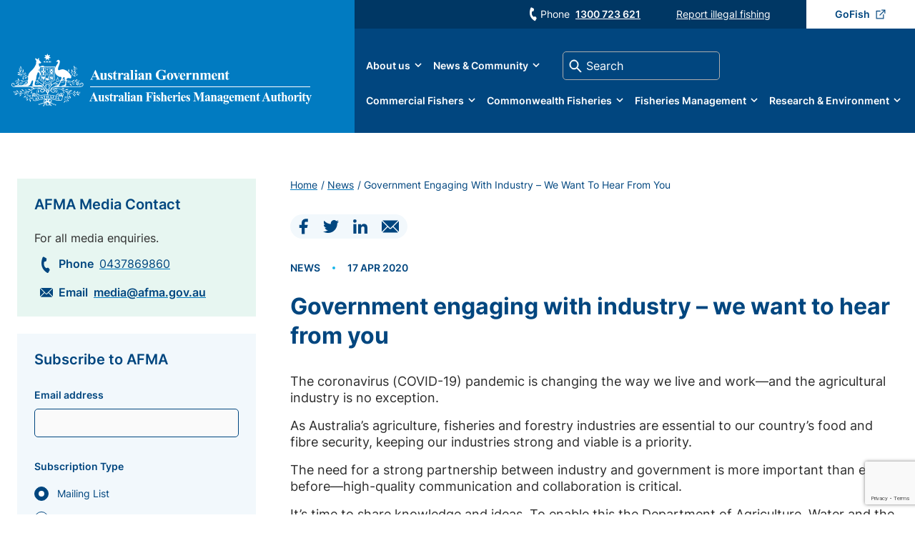

--- FILE ---
content_type: text/html; charset=UTF-8
request_url: https://www.afma.gov.au/news/government-engaging-industry-we-want-hear-you
body_size: 243940
content:



<!DOCTYPE html>
<html lang="en" dir="ltr" prefix="content: http://purl.org/rss/1.0/modules/content/  dc: http://purl.org/dc/terms/  foaf: http://xmlns.com/foaf/0.1/  og: http://ogp.me/ns#  rdfs: http://www.w3.org/2000/01/rdf-schema#  schema: http://schema.org/  sioc: http://rdfs.org/sioc/ns#  sioct: http://rdfs.org/sioc/types#  skos: http://www.w3.org/2004/02/skos/core#  xsd: http://www.w3.org/2001/XMLSchema# ">
	<head>
		<meta charset="utf-8" />
<style>/* @see https://github.com/aFarkas/lazysizes#broken-image-symbol */.js img.lazyload:not([src]) { visibility: hidden; }/* @see https://github.com/aFarkas/lazysizes#automatically-setting-the-sizes-attribute */.js img.lazyloaded[data-sizes=auto] { display: block; width: 100%; }/* Transition effect. */.js .lazyload, .js .lazyloading { opacity: 0; }.js .lazyloaded { opacity: 1; -webkit-transition: opacity 2000ms; transition: opacity 2000ms; }</style>
<meta name="description" content="The coronavirus (COVID-19) pandemic is changing the way we live and work—and the agricultural industry is no exception." />
<link rel="canonical" href="https://www.afma.gov.au/news/government-engaging-industry-we-want-hear-you" />
<meta name="MobileOptimized" content="width" />
<meta name="HandheldFriendly" content="true" />
<meta name="viewport" content="width=device-width, initial-scale=1.0" />
<style>.sitewide-alert.alert-dear {
      background-color: #01467f;
    }
.sitewide-alert.alert-primary-light-blue {
      background-color: #017bc1;
    }
.sitewide-alert.alert-primary-teal {
      background-color: #1b818f;
    }
.sitewide-alert.alert-secondary-yellow {
      background-color: #fbbb02;
    }
</style>
<link rel="icon" href="/sites/default/files/favicon.ico" type="image/vnd.microsoft.icon" />
<script>window.a2a_config=window.a2a_config||{};a2a_config.callbacks=[];a2a_config.overlays=[];a2a_config.templates={};</script>

			<title>Government engaging with industry – we want to hear from you | Australian Fisheries Management Authority</title>
			<link rel="stylesheet" media="all" href="/modules/contrib/search_autocomplete/css/themes/basic.css?t6f3g0" />
<link rel="stylesheet" media="all" href="/core/assets/vendor/jquery.ui/themes/base/core.css?t6f3g0" />
<link rel="stylesheet" media="all" href="/core/assets/vendor/jquery.ui/themes/base/autocomplete.css?t6f3g0" />
<link rel="stylesheet" media="all" href="/core/assets/vendor/jquery.ui/themes/base/menu.css?t6f3g0" />
<link rel="stylesheet" media="all" href="/themes/contrib/stable/css/core/components/progress.module.css?t6f3g0" />
<link rel="stylesheet" media="all" href="/themes/contrib/stable/css/core/components/ajax-progress.module.css?t6f3g0" />
<link rel="stylesheet" media="all" href="/themes/contrib/stable/css/core/components/autocomplete-loading.module.css?t6f3g0" />
<link rel="stylesheet" media="all" href="/themes/contrib/stable/css/system/components/align.module.css?t6f3g0" />
<link rel="stylesheet" media="all" href="/themes/contrib/stable/css/system/components/fieldgroup.module.css?t6f3g0" />
<link rel="stylesheet" media="all" href="/themes/contrib/stable/css/system/components/container-inline.module.css?t6f3g0" />
<link rel="stylesheet" media="all" href="/themes/contrib/stable/css/system/components/clearfix.module.css?t6f3g0" />
<link rel="stylesheet" media="all" href="/themes/contrib/stable/css/system/components/details.module.css?t6f3g0" />
<link rel="stylesheet" media="all" href="/themes/contrib/stable/css/system/components/hidden.module.css?t6f3g0" />
<link rel="stylesheet" media="all" href="/themes/contrib/stable/css/system/components/item-list.module.css?t6f3g0" />
<link rel="stylesheet" media="all" href="/themes/contrib/stable/css/system/components/js.module.css?t6f3g0" />
<link rel="stylesheet" media="all" href="/themes/contrib/stable/css/system/components/nowrap.module.css?t6f3g0" />
<link rel="stylesheet" media="all" href="/themes/contrib/stable/css/system/components/position-container.module.css?t6f3g0" />
<link rel="stylesheet" media="all" href="/themes/contrib/stable/css/system/components/reset-appearance.module.css?t6f3g0" />
<link rel="stylesheet" media="all" href="/themes/contrib/stable/css/system/components/resize.module.css?t6f3g0" />
<link rel="stylesheet" media="all" href="/themes/contrib/stable/css/system/components/system-status-counter.css?t6f3g0" />
<link rel="stylesheet" media="all" href="/themes/contrib/stable/css/system/components/system-status-report-counters.css?t6f3g0" />
<link rel="stylesheet" media="all" href="/themes/contrib/stable/css/system/components/system-status-report-general-info.css?t6f3g0" />
<link rel="stylesheet" media="all" href="/themes/contrib/stable/css/system/components/tablesort.module.css?t6f3g0" />
<link rel="stylesheet" media="all" href="/modules/contrib/webform/css/webform.composite.css?t6f3g0" />
<link rel="stylesheet" media="all" href="/modules/contrib/webform/css/webform.element.details.toggle.css?t6f3g0" />
<link rel="stylesheet" media="all" href="/modules/contrib/webform/css/webform.element.message.css?t6f3g0" />
<link rel="stylesheet" media="all" href="/modules/contrib/webform/css/webform.element.options.css?t6f3g0" />
<link rel="stylesheet" media="all" href="/modules/contrib/webform/css/webform.form.css?t6f3g0" />
<link rel="stylesheet" media="all" href="/core/assets/vendor/jquery.ui/themes/base/theme.css?t6f3g0" />
<link rel="stylesheet" media="all" href="/modules/contrib/addtoany/css/addtoany.css?t6f3g0" />
<link rel="stylesheet" media="all" href="/modules/custom/afma_custom/css/jquery-ui.theme.min.css?t6f3g0" />
<link rel="stylesheet" media="all" href="/modules/custom/afma_custom/css/jquery-ui.structure.min.css?t6f3g0" />
<link rel="stylesheet" media="all" href="/modules/custom/afma_custom/css/admin-style-override.css?t6f3g0" />
<link rel="stylesheet" media="all" href="/modules/contrib/captcha/css/captcha.css?t6f3g0" />
<link rel="stylesheet" media="all" href="/modules/contrib/paragraphs/css/paragraphs.unpublished.css?t6f3g0" />
<link rel="stylesheet" media="all" href="https://cdnjs.cloudflare.com/ajax/libs/font-awesome/4.7.0/css/font-awesome.min.css" />
<link rel="stylesheet" media="all" href="/modules/contrib/rate/css/w-thumbsupdown.css?t6f3g0" />
<link rel="stylesheet" media="all" href="/modules/contrib/social_media_links/css/social_media_links.theme.css?t6f3g0" />
<link rel="stylesheet" media="all" href="/modules/contrib/webform/css/webform.ajax.css?t6f3g0" />
<link rel="stylesheet" media="all" href="/themes/custom/afma/dist/style.css?t6f3g0" />


        					<meta name="msapplication-TileColor" content="#017bc1">
					<meta name="theme-color" content="#017bc1">
				
								<link rel="preload" href="/themes/custom/afma/fonts/Inter-Bold.woff2" as="font" type="font/woff2" crossorigin="anonymous">
				<link rel="preload" href="/themes/custom/afma/fonts/Inter-Regular.woff2" as="font" type="font/woff2" crossorigin="anonymous">
				<link rel="preload" href="/themes/custom/afma/fonts/Inter-SemiBold.woff2" as="font" type="font/woff2" crossorigin="anonymous">
				</head>
			<body class="site-afma path-node page-node-type-news">    <!-- Google Analytics -->
    <script async src="https://www.googletagmanager.com/gtag/js?id=UA-18982584-1"></script><script>window.dataLayer = window.dataLayer || [];function gtag(){dataLayer.push(arguments);}gtag('js', new Date());gtag('config', 'UA-18982584-1');</script>
    <!-- End Google Analytics -->
								<a href="#main-content" class="visually-hidden focusable skip-link">
					Skip to main content
				</a>
				
				  <div class="dialog-off-canvas-main-canvas" data-off-canvas-main-canvas>
    <div class="layout-container">
	<div class="bg-dark"></div>

	<header id="global-header" role="banner">
		<div class="site-logo">
			<div class="site-logo-content">
					<a href="/" title="Homepage">
		<svg width="420" height="74" viewbox="0 0 420 74" xmlns="http://www.w3.org/2000/svg">
			<title>AFMA Logo</title>
			<g fill="#FFF" fill-rule="evenodd">
				<path d="m118.151 31.961-2.036-4.686-2.097 4.686h4.133zm.342.743h-4.827l-.575 1.326c-.188.441-.279.806-.279 1.095 0 .381.152.662.46.842.182.108.631.189 1.34.242v.37h-4.542v-.37c.488-.073.893-.275 1.209-.604.316-.333.704-1.02 1.17-2.056l4.885-10.861h.192l4.926 11.161c.471 1.058.857 1.724 1.159 1.999.23.206.55.327.969.361v.37h-6.61v-.37h.273c.529 0 .902-.073 1.115-.22.15-.108.223-.262.225-.464 0-.12-.021-.244-.06-.371-.014-.06-.114-.311-.304-.751l-.726-1.699zm14.462-5.51v7.348c0 .714.067 1.165.2 1.346.135.174.407.285.816.331v.36h-3.838v-1.255c-.45.536-.901.927-1.35 1.174-.45.244-.956.362-1.512.362-.53 0-1.005-.16-1.422-.48-.408-.328-.683-.71-.824-1.145-.142-.436-.211-1.195-.211-2.279v-3.725c0-.71-.07-1.15-.202-1.324-.129-.174-.4-.288-.816-.341v-.373h3.836v6.415c0 .67.033 1.101.094 1.296a.897.897 0 0 0 .302.441c.14.1.301.15.483.15.242 0 .459-.064.656-.19.266-.173.59-.524.966-1.054v-5.02c0-.71-.066-1.15-.201-1.324-.129-.174-.4-.288-.817-.341v-.373h3.84zm7.61-.26.152 3.202h-.343c-.41-.952-.835-1.6-1.282-1.947-.435-.349-.872-.522-1.308-.522a.986.986 0 0 0-.704.28.838.838 0 0 0-.294.634c0 .18.068.354.202.521.216.275.816.747 1.803 1.416.99.662 1.636 1.227 1.946 1.694.315.462.473.982.473 1.557a3.28 3.28 0 0 1-.393 1.537 2.753 2.753 0 0 1-1.109 1.154 3.165 3.165 0 0 1-1.58.402c-.452 0-1.051-.14-1.804-.422-.202-.074-.342-.11-.413-.11-.223 0-.409.166-.555.5h-.334l-.159-3.372h.34c.303.883.717 1.545 1.24 1.988.532.442 1.032.662 1.504.662.321 0 .583-.097.784-.29a.97.97 0 0 0 .313-.724c0-.32-.101-.598-.301-.834-.204-.232-.655-.587-1.35-1.061-1.03-.711-1.695-1.253-1.996-1.628-.445-.55-.667-1.153-.667-1.817 0-.722.248-1.376.747-1.958.504-.587 1.23-.883 2.175-.883.512 0 1.005.124 1.482.37.181.102.33.153.443.153a.549.549 0 0 0 .293-.07c.074-.056.191-.198.354-.433h.341zm4.99-3.172v3.431h2.237v.996h-2.237v5.792c0 .54.023.893.07 1.054a.82.82 0 0 0 .271.38c.127.094.245.142.354.142.435 0 .85-.332 1.24-.995l.302.222c-.545 1.284-1.428 1.927-2.651 1.927-.6 0-1.104-.164-1.523-.491-.409-.336-.671-.706-.785-1.115-.068-.227-.1-.842-.1-1.847v-5.07h-1.23v-.351a12.997 12.997 0 0 0 2.158-1.877 11.307 11.307 0 0 0 1.56-2.198h.334zm6.836 3.431v2.129c.624-.97 1.171-1.613 1.643-1.927.47-.322.922-.482 1.36-.482.376 0 .675.117.898.35.227.23.341.553.341.974 0 .449-.111.796-.334 1.045a.998.998 0 0 1-.785.37c-.355 0-.665-.113-.926-.34a5.388 5.388 0 0 0-.464-.381.433.433 0 0 0-.232-.06.847.847 0 0 0-.554.22c-.275.227-.486.552-.624.974-.218.65-.323 1.365-.323 2.148v2.159l.01.561c0 .383.022.627.07.732.08.182.197.316.354.403.16.079.43.13.805.151v.36h-5.086v-.36c.408-.034.681-.145.825-.331.147-.196.22-.7.22-1.516v-5.19c0-.537-.027-.878-.08-1.025a.812.812 0 0 0-.29-.412c-.13-.087-.354-.146-.675-.18v-.372h3.847zm9.418 7.27v-3.142c-.814.475-1.418.983-1.815 1.525-.262.362-.391.727-.391 1.095 0 .307.11.578.33.812.168.18.404.272.707.272.336 0 .725-.189 1.169-.562m0 .732c-1.15 1.011-2.181 1.516-3.095 1.516-.536 0-.982-.174-1.34-.522-.355-.355-.534-.796-.534-1.326 0-.715.31-1.358.928-1.927.618-.576 1.964-1.338 4.04-2.288v-.944c0-.709-.04-1.154-.12-1.336-.074-.187-.219-.346-.433-.481a1.308 1.308 0 0 0-.727-.21c-.435 0-.796.096-1.08.29-.172.121-.26.261-.26.421 0 .141.095.315.283.522.256.29.382.565.382.833 0 .329-.124.61-.371.845-.243.226-.562.341-.96.341-.422 0-.778-.126-1.067-.382-.284-.254-.422-.551-.422-.893 0-.481.192-.94.575-1.375.381-.442.914-.78 1.601-1.014a6.562 6.562 0 0 1 2.137-.35c.892 0 1.598.189 2.115.57.525.375.864.784 1.017 1.226.095.28.139.926.14 1.937v3.644c0 .428.02.7.051.813a.508.508 0 0 0 .152.241.368.368 0 0 0 .23.079c.174 0 .355-.122.536-.37l.303.24c-.337.495-.687.857-1.048 1.085a2.27 2.27 0 0 1-1.219.331c-.539 0-.958-.123-1.259-.372-.303-.254-.489-.636-.555-1.144m8.186-12.227v11.665c0 .662.077 1.087.232 1.274.156.181.456.284.907.311v.362h-5.087v-.36c.415-.015.723-.135.926-.363.134-.155.2-.562.202-1.224v-9.717c0-.656-.078-1.074-.233-1.256-.154-.188-.453-.293-.895-.322v-.37h3.949-.001zm5.724 4.225v7.44c0 .662.076 1.087.232 1.274.154.181.457.284.906.312v.36h-5.088v-.36c.414-.015.724-.135.927-.362.134-.154.202-.562.202-1.224v-5.482c0-.663-.076-1.084-.233-1.265-.153-.187-.451-.294-.896-.32v-.373h3.95zm-1.41-4.547c.437 0 .806.154 1.108.464.302.3.454.664.454 1.092 0 .428-.155.793-.464 1.094a1.495 1.495 0 0 1-1.098.453c-.43 0-.796-.15-1.099-.453a1.486 1.486 0 0 1-.453-1.094c0-.428.151-.792.453-1.092a1.48 1.48 0 0 1 1.099-.464zm8.047 11.817v-3.142c-.814.475-1.418.983-1.815 1.525-.262.362-.393.727-.393 1.095 0 .307.112.578.332.812.17.18.404.272.706.272.337 0 .725-.189 1.17-.562m0 .732c-1.15 1.011-2.181 1.516-3.095 1.516-.538 0-.986-.174-1.34-.522-.356-.355-.532-.796-.532-1.326 0-.715.308-1.358.927-1.927.616-.576 1.963-1.338 4.04-2.288v-.944c0-.709-.042-1.154-.123-1.336-.073-.187-.217-.346-.433-.481a1.298 1.298 0 0 0-.725-.21c-.437 0-.796.096-1.08.29-.174.121-.259.261-.259.421 0 .141.095.315.282.522.254.29.383.565.383.833 0 .329-.124.61-.373.845-.242.226-.56.341-.96.341-.422 0-.778-.126-1.065-.382-.285-.254-.423-.551-.423-.893 0-.481.192-.94.573-1.375.383-.442.915-.78 1.602-1.014a6.557 6.557 0 0 1 2.137-.35c.892 0 1.597.189 2.114.57.526.375.863.784 1.019 1.226.092.28.14.926.14 1.937v3.644c0 .428.018.7.05.813a.502.502 0 0 0 .153.241.37.37 0 0 0 .23.079c.177 0 .354-.122.535-.37l.301.24c-.336.495-.682.857-1.046 1.085-.357.22-.764.331-1.22.331-.538 0-.96-.123-1.26-.372-.301-.254-.487-.636-.553-1.144m8.143-8.002v1.215c.48-.521.946-.9 1.39-1.134.443-.24.92-.36 1.43-.36.61 0 1.119.169 1.522.51.402.336.672.754.804 1.255.11.385.163 1.114.163 2.198v3.655c0 .723.064 1.175.192 1.356.133.174.41.285.826.331v.36h-4.765v-.36c.356-.046.61-.196.763-.443.11-.166.163-.583.163-1.244v-4.175c0-.772-.03-1.256-.09-1.457a.836.836 0 0 0-.313-.46.724.724 0 0 0-.47-.172c-.583 0-1.118.411-1.616 1.235v5.029c0 .702.062 1.147.193 1.336.134.186.38.305.734.351v.36h-4.768v-.36c.4-.041.679-.167.85-.382.114-.147.17-.581.17-1.305v-5.3c0-.71-.067-1.15-.203-1.325-.126-.174-.398-.288-.817-.341v-.373h3.842zm24.883-4.535v4.799h-.371c-.453-1.313-1.127-2.31-2.026-2.992-.9-.684-1.884-1.025-2.951-1.025-1.02 0-1.874.288-2.552.864-.678.569-1.158 1.365-1.44 2.388a11.756 11.756 0 0 0-.422 3.152c0 1.305.153 2.45.462 3.434.31.983.806 1.707 1.492 2.169.692.462 1.51.692 2.459.692.329 0 .663-.033 1.008-.1a7.43 7.43 0 0 0 1.066-.313v-2.83c0-.535-.036-.88-.11-1.033-.074-.162-.229-.305-.464-.433a1.706 1.706 0 0 0-.837-.191h-.352v-.37h6.64v.37c-.504.033-.856.105-1.057.212-.198.1-.346.272-.453.512-.06.128-.092.439-.092.934v2.829a13.15 13.15 0 0 1-2.73.874c-.94.201-1.915.302-2.931.302-1.299 0-2.375-.175-3.235-.522a8.348 8.348 0 0 1-2.27-1.386 6.638 6.638 0 0 1-1.53-1.938c-.468-.924-.705-1.956-.705-3.102 0-2.047.722-3.776 2.166-5.188 1.446-1.413 3.262-2.118 5.453-2.118.677 0 1.288.053 1.832.16.297.055.772.207 1.431.462.667.247 1.06.37 1.181.37.187 0 .36-.066.522-.2.161-.14.307-.402.445-.782h.371zm6.58 4.968c-.34 0-.639.131-.887.392-.242.254-.401.763-.483 1.525-.073.757-.112 1.812-.112 3.163 0 .716.047 1.385.145 2.007.073.476.23.837.47 1.084.241.25.52.37.828.37.303 0 .555-.082.754-.249.263-.229.438-.545.525-.953.134-.637.202-1.922.202-3.854 0-1.138-.062-1.92-.193-2.34-.126-.428-.314-.74-.563-.933-.173-.142-.404-.21-.687-.21m-.038-.714c.818 0 1.58.21 2.286.632a4.003 4.003 0 0 1 1.602 1.798c.37.775.555 1.625.555 2.549 0 1.331-.341 2.445-1.018 3.342-.82 1.085-1.95 1.626-3.396 1.626-1.417 0-2.51-.494-3.275-1.485-.764-.99-1.15-2.138-1.15-3.444 0-1.345.393-2.515 1.17-3.513.787-1.004 1.863-1.505 3.226-1.505m8.889 9.947-3.174-7.278c-.384-.876-.684-1.43-.898-1.667-.154-.174-.386-.289-.687-.35v-.372h5.01v.373c-.317 0-.532.057-.647.169a.693.693 0 0 0-.242.522c0 .248.15.713.446 1.396l1.55 3.524 1.24-3.041c.357-.871.534-1.488.535-1.85a.626.626 0 0 0-.23-.5c-.152-.133-.416-.208-.796-.22v-.373h3.081v.373c-.296.039-.539.15-.728.33-.184.18-.468.713-.843 1.597l-3.145 7.367h-.472zm10.123-5.983c0-1.077-.06-1.815-.184-2.218-.113-.402-.294-.706-.542-.914-.142-.119-.329-.18-.565-.18-.35 0-.635.17-.856.511-.399.596-.594 1.413-.594 2.45v.351h2.74zm2.477.673h-5.168c.06 1.246.392 2.229.998 2.95.463.557 1.02.835 1.67.835.405 0 .772-.112 1.1-.332.33-.227.68-.631 1.058-1.214l.343.22c-.51 1.038-1.075 1.774-1.693 2.21-.616.427-1.334.641-2.145.641-1.4 0-2.457-.535-3.174-1.605-.58-.864-.868-1.934-.868-3.212 0-1.568.425-2.812 1.27-3.736.854-.928 1.85-1.395 2.992-1.395.955 0 1.78.392 2.48 1.176.705.775 1.085 1.93 1.137 3.462zm4.47-4.358v2.129c.626-.97 1.174-1.613 1.642-1.927.471-.322.923-.482 1.36-.482.376 0 .676.117.898.35.23.23.342.553.342.974 0 .449-.11.796-.334 1.045-.214.247-.477.37-.785.37-.355 0-.666-.113-.926-.34a5.386 5.386 0 0 0-.464-.381.442.442 0 0 0-.232-.06.857.857 0 0 0-.555.22c-.276.227-.483.552-.623.974-.217.65-.323 1.365-.323 2.148v2.159l.012.561c0 .383.02.627.068.732.08.182.196.316.354.403.16.079.43.13.806.151v.36h-5.087v-.36c.409-.034.682-.145.822-.331.151-.196.225-.7.225-1.516v-5.19c0-.537-.028-.878-.083-1.025a.802.802 0 0 0-.29-.412c-.127-.087-.355-.146-.674-.18v-.372h3.847zm8.686 0v1.215c.482-.521.948-.9 1.389-1.134.444-.24.921-.36 1.434-.36.61 0 1.114.169 1.52.51.403.336.672.754.806 1.255.11.385.164 1.114.164 2.198v3.655c0 .723.062 1.175.19 1.356.131.174.408.285.825.331v.36h-4.765v-.36c.355-.046.612-.196.764-.443.11-.166.162-.583.162-1.244v-4.175c0-.772-.03-1.256-.092-1.457a.833.833 0 0 0-.31-.46.734.734 0 0 0-.473-.172c-.58 0-1.117.411-1.615 1.235v5.029c0 .702.062 1.147.192 1.336.136.186.381.305.735.351v.36h-4.764v-.36c.394-.041.677-.167.847-.382.113-.147.169-.581.17-1.305v-5.3c0-.71-.068-1.15-.202-1.325-.127-.174-.398-.288-.815-.341v-.373h3.838zm10.917 0v1.236c.517-.563.994-.955 1.432-1.174a3.137 3.137 0 0 1 1.453-.342c.604 0 1.11.14 1.52.421.41.281.723.711.948 1.285.535-.602 1.05-1.038 1.541-1.305a3.237 3.237 0 0 1 1.551-.4c.652 0 1.17.15 1.551.45.39.294.659.672.806 1.134.154.456.233 1.184.233 2.19v3.843c0 .723.063 1.171.192 1.347.133.174.409.288.826.341v.36h-4.867v-.36c.383-.034.664-.181.844-.443.123-.181.183-.595.183-1.244v-4.035c0-.837-.033-1.37-.101-1.597-.068-.227-.174-.394-.321-.502a.789.789 0 0 0-.505-.17c-.29 0-.58.107-.875.32-.297.207-.595.522-.9.945v5.039c0 .677.058 1.101.174 1.275.153.247.45.385.885.412v.36h-4.877v-.36c.263-.015.467-.077.615-.191a.828.828 0 0 0 .303-.422c.052-.168.08-.525.08-1.074v-4.035c0-.851-.034-1.382-.1-1.597a.959.959 0 0 0-.344-.502.797.797 0 0 0-.502-.18c-.269 0-.514.07-.737.21-.315.208-.651.563-1.007 1.065v5.039c0 .661.064 1.101.193 1.315.131.207.41.33.824.372v.36h-4.854v-.36c.394-.041.677-.167.845-.382.114-.147.171-.581.171-1.305v-5.3c0-.71-.067-1.15-.201-1.325-.129-.174-.4-.288-.814-.341v-.373h3.836zm17.957 3.685c0-1.077-.061-1.815-.18-2.218-.114-.402-.298-.706-.542-.914-.144-.119-.333-.18-.566-.18-.35 0-.637.17-.857.511-.397.596-.593 1.413-.593 2.45v.351h2.739zm2.48.673h-5.17c.06 1.246.395 2.229.999 2.95.463.557 1.02.835 1.67.835.406 0 .77-.112 1.1-.332.33-.227.682-.631 1.058-1.214l.344.22c-.512 1.038-1.078 1.774-1.693 2.21-.619.427-1.335.641-2.148.641-1.398 0-2.457-.535-3.174-1.605-.578-.864-.866-1.934-.866-3.212 0-1.568.424-2.812 1.27-3.736.854-.928 1.85-1.395 2.992-1.395.955 0 1.78.392 2.478 1.176.707.775 1.086 1.93 1.14 3.462zm4.202-4.358v1.215c.483-.521.948-.9 1.39-1.134.444-.24.922-.36 1.43-.36.614 0 1.119.169 1.523.51.404.336.672.754.805 1.255.11.385.163 1.114.165 2.198v3.655c0 .723.063 1.175.19 1.356.132.174.407.285.825.331v.36h-4.765v-.36c.354-.046.61-.196.764-.443.107-.166.163-.583.163-1.244v-4.175c0-.772-.03-1.256-.093-1.457a.828.828 0 0 0-.31-.46.736.736 0 0 0-.476-.172c-.576 0-1.113.411-1.611 1.235v5.029c0 .702.064 1.147.193 1.336.134.186.379.305.734.351v.36h-4.765v-.36c.395-.041.678-.167.848-.382.114-.147.168-.581.168-1.305v-5.3c0-.71-.066-1.15-.201-1.325-.127-.174-.398-.288-.815-.341v-.373h3.838zm10.334-3.431v3.431h2.24v.996h-2.24v5.792c0 .54.025.893.07 1.054.054.154.146.28.272.38.128.094.244.142.355.142.435 0 .847-.332 1.24-.995l.302.222c-.547 1.284-1.43 1.927-2.65 1.927-.6 0-1.105-.164-1.524-.491-.41-.336-.673-.706-.787-1.115-.066-.227-.1-.842-.1-1.847v-5.07h-1.229v-.351a12.967 12.967 0 0 0 2.158-1.877 11.39 11.39 0 0 0 1.56-2.198h.333zM33.97 58.982a.636.636 0 0 1-.262.259m2.621-18.639c.276 0 .493-.22.493-.494a.494.494 0 1 0-.985 0c0 .273.22.494.492.494M53.284 29.812h5.407v-9.497h-5.407v9.497zm5.407 4.511c-.096 1.025-.442 1.877-1.156 2.36l-4.251 2.532v-8.917h5.407v4.025zm-10.888-4.512h4.994v-9.496h-4.994v9.497zm4.994 9.69-1.965 1.171H50.8a.826.826 0 0 1-1.043-.01l-1.952-1.16v-9.205h4.992v9.205zm-7.014-9.69h1.538v-3.477h-1.538v3.477zm1.536 9.403-4.251-2.531c-.711-.483-1.06-1.335-1.154-2.36v-4.025h5.406v8.917l-.001-.001zm-5.406-15.236h1.868v-3.664h-1.87v3.664h.002zm2.333-2.288.22-.226-.136-.25.284.029.177-.302.168.297.291-.024-.136.25.219.226-.28.054v.31l-.262-.198-.265.198v-.311l-.28-.053zm1.323 3.828c-.015-.092-.138-.117-.187-.117-.166 0-.234.273-.374.28-.102.006-.176.016-.176-.11 0-.09.21-.164.293-.244-1.152 0-1.175.525-1.356.525-.3 0 .254-.553.413-.715-.233-.036-.369-.324-.623-.467.121-.171.189-.1.339.023 0-.122.091-.262.358-.262.515 0 .371.498.457.498.08 0-.006-.498.336-.498.512 0 1.152 1.308.575 1.308-.25 0-.05-.185-.055-.221zm-1.24 2.795.285.03.177-.302.168.299.291-.027-.136.251.219.226-.28.053v.311l-.262-.197-.265.196v-.31l-.28-.053.22-.226-.136-.25zm-2.11-3.534.29.03.174-.302.168.298.289-.027-.133.25.219.227-.28.053v.309l-.264-.194-.266.194v-.31l-.276-.052.217-.227-.138-.25zm-.306 5.032h1.868v-3.477h-1.87v3.477h.002zm4.293-4.557.218-.226-.139-.25.29.03.172-.301.169.298.29-.027-.134.25.22.227-.28.053v.309l-.265-.194-.262.194v-.31l-.28-.052zm-.424-1.276h1.537v-3.664h-1.537v3.664zm13.408-4.139v-.01H41.412v.01h-.001l.012 14.302c0 1.382.589 2.588 1.398 2.96l6.835 4.068c.152.17.376.28.625.28.219 0 .41-.085.555-.216l6.944-4.132c.81-.372 1.398-1.578 1.398-2.96l.014-14.302h-.002z"/>
				<path d="M47.034 33.574c-.027-.058-.679.215-.493.196.019-.189.38-.58.543-.724-.03-.227-.323-.022-.627.135 1.012-1.446.363-.85-.202-.75.903-.97.665-.953 0-.65.523-.414.633-.906.554-1.05-.49.652-.943.55-.943 1.156 0 .397-.145 1.05-.349 1.272-.264.285-.061-1.067-.754-1.067-.223 0-.747-.018-.906.253.14 0 .354.358.354.5 0 .147.13.538-.105.538-.239 0-.513-.498-.513-.736s-.016-.181-.016-.524c0-.572-.938-1.377-1.316-1.377 0 .398.523.494.523 1.002-.222 0-.537-.411-.537-.159 0 .256.33.303.33.527 0 .222-.378-.08-.378.158 0 .21.207.172.256.38-.152-.044-.29-.025-.318.055-.027.069.045.16.161.221-.055.049-.1.17-.1.504 0 1.13.711 1.655 1.234 1.655.371 0 .312-.259.358-.38.015.19.198-.097.198.237 0 .349-.361.196-.361.498 0 .403.57-.016.57.434 0 .54-.067.53-.067.735 0 .143.597-.198.56-.259.142.052.137.47.402.46.171-.007.209-.43.345-.466-.08.021.538.403.538.21 0-.526-.217-.304-.217-.664 0-.334.733-.27.617-.44-.099-.143-.165-.056-.242-.305.014.049-.575-.837.123-.38.734.477.815-1.113.778-1.195m18.964 3.741c.324 0 .584-.229.584-.512 0-.285-.26-.514-.584-.514-.325 0-.585.228-.585.513 0 .284.26.513.585.513m-2.364 1.401c.324 0 .583-.23.583-.514 0-.282-.26-.513-.582-.513-.324 0-.586.231-.586.513 0 .284.262.514.586.514m-28.1 3.227c.324 0 .584-.23.584-.513 0-.284-.26-.513-.584-.513-.322 0-.585.228-.585.512 0 .285.263.514.585.514m1.821.157c.323 0 .585-.232.585-.514 0-.284-.262-.514-.585-.514-.322 0-.584.229-.584.514 0 .282.262.513.584.513m50.586-24.427c.869 1.027 1.055 2.676.433 3.86-.34-.034-.28-.47-.34-.717-.62-1.151-1.116-2.614-.558-3.92.404.06.248.559.465.778m-74.227 1.4c-.186.745-.186 1.775 0 2.458-.153.156-.123-.155-.279-.126-1.21-.87-.65-2.58-.96-3.795.063-.094.216-.123.31-.06.558.372.806.9.93 1.523m76.892.093c.186.343-.155.684-.402.84-.28.062-.591-.093-.776-.342-.093-.342.092-.654.373-.81.31-.03.618.033.805.312m-78.784 1.37c-.06.279-.154.56-.401.683-.187 0-.468 0-.59-.155-.188-.156-.218-.436-.126-.654.126-.216.373-.249.591-.279.216.092.434.156.526.405m79.992.528a.695.695 0 0 1 0 .497c-.216.281-.526.405-.835.281-.218-.125-.28-.342-.342-.53.062-.247.31-.466.528-.56.278 0 .463.156.65.312m-1.767.032c.247.123.061.435.03.622-.153.155-.37.402-.65.31-.156-.155-.34-.155-.403-.373 0-.311.124-.622.434-.715.248-.062.404.061.588.156m-2.262.466c0 .343.03.778-.372.84-.375.124-.622-.188-.714-.435a.737.737 0 0 1 .467-.748c.247 0 .465.156.618.343m-72.582.156c.093.31-.218.496-.402.653-.217.062-.496-.125-.621-.344-.219-.217.061-.402.125-.59.309-.28.774-.062.898.28m-1.86.094c0 .247-.124.498-.34.59-.25.095-.495-.092-.622-.28-.155-.31.031-.589.279-.716.343-.124.559.188.683.406m66.94.124c.31.653.557 1.43.62 2.239-.124.593.09 1.37-.343 1.775-.433-.156-.462-.685-.743-.965-.557-1.088-.06-2.365.126-3.422.248-.094.248.218.34.373m-68.398.373c.091.374-.187.561-.402.778-.37.093-.62-.186-.777-.437a.777.777 0 0 1 .407-.744.786.786 0 0 1 .772.403m73.296.902c.404.903.433 1.992.153 2.987l-.183.155c-.433-.84-1.056-1.618-1.272-2.52 0-.653.124-1.243.372-1.773.218-.154.343.031.434.218.033.343.186.748.496.933m3.909-.56c-.034.311-.156.654-.468.748-.31.061-.618-.033-.713-.374-.092-.311.095-.591.342-.747.342-.188.683.124.839.373m-75.717.967c0 .247-.216.527-.463.589-.248.185-.434-.124-.654-.218-.092-.249-.155-.467 0-.715.095-.187.312-.187.497-.248.281.154.558.279.62.59m1.365-.156c.124.311-.217.467-.34.622-.372.124-.56-.155-.714-.373-.064-.311.124-.499.342-.684.371-.093.558.154.71.435m75.22-.094c-.031.406-.652.809-.713 1.215-.343.84-1.086 1.461-1.923 1.742-.188.155-.434.374-.713.405-.062-.623.496-1.183.837-1.743.652-.841 1.552-1.37 2.512-1.62m-77.201 1.308c.463.528.71.997 1.268 1.463.034.125-.063.312-.214.312-1.52-.095-2.545-1.651-3.29-2.738.095-.344.497-.064.716-.092.527.402 1.116.528 1.52 1.055m77.635.436c-.062 1.339-.711 2.707-1.923 3.36-.341.125-.713.467-1.055.25.653-1.339 1.644-2.428 2.73-3.61h.248zm-5.953.901c.092.467-.153.748-.526.903-.342.03-.558-.25-.714-.498a.65.65 0 0 1 .434-.684c.093-.094.246-.094.37-.094.188.063.283.22.436.373m-73.388.282c.587.405 1.115.964 1.673 1.462-.4.28-.9.03-1.363.03-1.056-.373-1.769-1.274-2.852-1.586.03-.341.433-.216.651-.311.681-.062 1.239.249 1.89.405"/>
				<path d="M44.256 17.082c-1.738-.686-2.885 1.12-4.653.902-.215.125-.153.341-.277.498-.093.094-.25.032-.34-.032-.094-.747-.342-1.43-.436-2.147-.187-.311-.092-.747-.248-1.057-.992-2.707 2.418-.653 3.1-2.24.59-1.369-1.146-1.524-1.673-2.488v-.405c-.496-.497-1.024-.653-1.333-1.306.217-.778.31-1.619.092-2.397-.03-.187-.154-.435-.433-.34-.59.806-1.024 1.461-1.582 2.238-.59-.435-1.15-.994-1.83-1.37-.465-.062-.898-.527-1.425-.34-.093.186 0 .34.092.464.032 1.215.652 2.18 1.518 3.05l.095.467c-.558 1.276-.404 2.736-.558 4.109-1.396 3.545-3.658 6.967-6.727 9.424-1.768 1.992-3.877 3.92-4.157 6.658-.092.438.064.964-.277 1.276-1.025-.374-2.047-.871-2.885-1.525-1.425-.995-3.473-.872-4.402-2.675-.373-.716.093-1.43.434-1.96 1.055-.995.898-2.77.34-3.98-.122-.033-.155.121-.247.153-.093 1.837-1.551 3.111-.991 5.135.123.589.433.964.588 1.524-.219-.063-.527-.063-.713-.156-.683-.094-1.365-.374-2.078-.28-1.427.653-3.379-.156-4.528 1.151-.184.032-.432.063-.369.342.681 0 1.331.186 2.015.155 1.083.187 1.797-.714 2.542-1.119h.185c.31-.312.839-.125 1.242-.187 1.954.217 3.471 1.15 5.083 2.115v.124c-.62.281-1.333.468-1.952.81-.716.53-1.52 1.213-1.737 2.084-.496.778.156 1.462.465 2.115.03.312.062.685.34.811.992-1.06.062-2.365.217-3.58.25-.933 1.118-1.37 2.017-1.616 1.766-.748 3.039.682 4.463 1.493-.03 1.432.156 2.798-.154 4.199a3.88 3.88 0 0 1-1.458.22c-2.45.186-4.372 1.523-6.572 2.27-.991.342-2.171.31-3.163.683.775.218 1.58-.061 2.387-.092 3.04-.436 5.363-2.77 8.65-2.365l.061.093a7.271 7.271 0 0 1-1.455 2.023c-.094-.341-.124-.622-.434-.809-.248-.125-.528 0-.714.248-.092.156-.092.341 0 .467.156.28.403.343.682.435-.062.281-.403.405-.589.653-.867 1.463-2.633.873-3.658 1.898-.155.22-.713.344-.465.687 1.177.122 2.325-.188 3.193-.812 1.147-1.274 2.356-2.487 3.504-3.701.184.996-.093 2.022-.682 2.832-.28-.156-.496-.374-.837-.468-.31.063-.528.375-.56.622.126.218.249.468.466.624-1.054.746-2.386.81-3.595 1.15-2.264.28-4.466.467-6.76.498-1.086-.062-2.325.311-3.347 0-1.18.217-2.451-.155-3.411.499-.126.154.031.31.031.465 1.424.933 3.38.186 4.991.47H21.56c.9-.034 1.799-.065 2.51-.47 1.584-.902 2.451-2.521 3.259-4.107a6.3 6.3 0 0 0 .65-1.866c.31-1.057 1.27-1.804 2.325-1.897.156 1.617-.155 3.235-.527 4.727-.186.997-.838 1.961-.434 3.02.093.498.62.498 1.023.56 3.753-.062 7.505-.219 11.472.063.713.123 1.335.339 2.108.309.062-.093.28-.124.186-.31-.092-.344-.34-.78-.744-.872-.062-.186-.341-.125-.435-.25-1.982-1.118-4.37-.528-6.696-.497-1.21.125-2.417.343-3.442-.342-.464-.56-.124-2.333-.124-2.333 0-.703 1.707-5.6 1.923-6.004.06-.467.248-.903.186-1.433.247-.62.185-1.43.185-2.114.126-.996.622-1.93.962-2.894.186-.467.341-.964.527-1.431.186-.59.247-1.153.62-1.619 1.012.64 2 .623 2.487 1.766l.428 2.59c0 .156.122.467.34.282.808-.53.56-1.712.56-2.52.185-.966-.497-1.432-.778-2.272-.215-.156-.572-.897-.572-.897-.124-.686-1.627-1.157-1.287-1.997.186-.715.373-1.37 1.056-1.773.1.07.144.145.154.22l.37-.257.04-2.604c1.005-.004 2.503.126 3.527.126.28.092.498.31.806.341l.248-.341 2.512-.487c-1.066.117-1.714-1.104-2.728-1.104m2.729 1.103c.077-.01.152-.024.23-.046l-.23.046z"/>
				<path d="M19.979 26.85c.03.372-.187.591-.466.715-.247-.093-.432-.124-.589-.373-.124-.342.187-.59.433-.716.25.062.558.094.622.374m-2.015 0c.186.187.216.497.124.715-.217.187-.56.343-.744.094-.186-.187-.373-.404-.217-.655.217-.216.589-.403.837-.154m66.783.87c.124.344-.154.591-.401.716-.31-.093-.714-.156-.714-.56.032-.246.246-.404.466-.466.276-.092.524.126.65.311m1.645-.062c.091.156.308.405.061.56-.126.092-.218.124-.31.249-.34.061-.652-.062-.744-.373-.064-.343.215-.498.465-.654.215-.062.37.095.528.218m-76.212.373c-.123.374-.436.528-.836.403a1.215 1.215 0 0 1-.247-.403c.029-.217.091-.435.34-.528.37.03.65.185.742.528m10.45.53c-.03.248-.312.466-.526.591-.312.03-.528-.22-.684-.435 0-.25.124-.561.372-.622.34-.126.714.124.838.466m-1.83-.218c.092.092.187.342.092.497-.184.156-.463.436-.773.25-.187-.157-.403-.28-.342-.593.124-.123.28-.308.467-.37.246-.064.37.092.556.216m72.335.374c0 .249-.248.497-.404.59-.248.093-.526.032-.682-.156-.185-.06-.123-.31-.123-.465.156-.218.372-.343.589-.405.279.062.465.25.62.436m1.984.279c-.092.28-.31.53-.589.56-.186-.03-.527-.093-.463-.374 0-.217.124-.435.277-.496.31-.156.683 0 .775.31m-79.404.436c.063.372-.061.623-.371.746-.218.125-.434-.031-.59-.156-.155-.155-.277-.405-.155-.622.062-.28.341-.217.527-.342.28.033.436.156.59.374m1.518.278c.093.25-.186.344-.248.531-.152.092-.372.185-.558.061-.216-.186-.466-.468-.248-.744.248-.468.901-.22 1.054.152m74.07-.153c.032.31-.247.528-.433.716a.538.538 0 0 1-.62-.375c-.03-.249.124-.435.342-.59.278-.031.557 0 .71.249m2.546.498c-.064.279-.033.59-.341.776-.25.063-.558.03-.744-.123-.188-.156-.219-.436-.124-.653.153-.25.432-.436.744-.375.217.126.279.28.465.375m-79.31.652c.123.249-.156.311-.25.435-.215.126-.436.032-.62-.06-.217-.126-.124-.436-.092-.593.276-.53.838-.155.962.218m77.356.591c.124.031.062.217.03.28-.743.373-1.86.467-2.512-.125-.373-.311-.835-.436-1.239-.684.154-.405.713-.374 1.114-.467.901.124 1.615.966 2.606.996m-75.868-.28c.062.249-.124.343-.188.528-.123.188-.37.125-.525.064-.28-.188-.405-.53-.22-.778.343-.342.745-.155.933.186m2.728.188c.124.28-.062.528-.312.684-.215.124-.4-.062-.587-.094-.155-.218-.434-.467-.155-.716.28-.466.837-.218 1.055.126M52.6 32.522c-.06.62-1.09-.09-.945.739.148.592.269 1.301.621 1.744.293.413.147 1.065.117 1.565-.265.446-.706.769-1.177 1.006-.885-.088-2.181.443-2.593-.65-.177-.474-.502-.946-.502-1.477.09-.06.206-.06.296-.149 0-.206-.234-.324-.206-.532 1-.179-.412-1.064.441-1.123.708.739 1.857.503 2.475 1.3.147.12.264.297.442.385-.118-.74-.473-1.477-.59-2.276a1.022 1.022 0 0 1 .356-1.034c.53-.414.97.178 1.265.503m-33.118-.196c.092.31-.154.496-.341.653-.28.123-.434-.187-.56-.343-.094-.31.126-.467.311-.622.218 0 .465.094.59.312m19.13.31c.371 1.214.247 2.457-.373 3.484-.031.248.062.654-.279.622-.835-1.15-.217-2.768.124-3.983.062-.31.434-.433.528-.123m26.54.59c.434.872.465 2.024.062 2.895l-.248.249c-.341-.717-.62-1.43-.714-2.209.156-.56.341-1.058.373-1.649.436-.094.403.467.526.715m-43.25.342c-.187.372-.714.467-1.056.717-.742.558-1.829.684-2.76.528.807-1.12 2.047-1.773 3.534-1.463.065.126.219.064.281.218M9.16 34.69c1.144.809 1.457 1.929 2.138 3.048.092.125.403.156.28.405-.248.187-.496-.185-.84-.125-1.178-.528-1.92-1.835-1.888-3.204 0-.124.185-.124.31-.124m54.784.964c.032.312-.031.623-.278.716a.568.568 0 0 1-.714-.372c-.092-.22.094-.344.156-.498.25-.25.683-.125.835.155"/>
				<path d="M77.028 37.303c0-.59.154-1.15.216-1.71.094-.187.156-.403.124-.652.744-.998 2.266-.686 3.442-.592.465.247 1.056.217 1.55.341.218-.155.528-.187.777-.155.992-.53.34-1.68.4-2.583l-.371-.933a3.714 3.714 0 0 1-.248-.622c-.186-.217-.31-.623-.495-.84-.525-1.368-1.55-2.148-2.419-3.235-1.583-2.054-4.06-3.205-6.542-4.013-2.448-.84-4.93.249-7.13 1.025-.681-.187-1.025-.714-1.21-1.306a6.178 6.178 0 0 1 .59-3.299c.092-.776.62-1.367.834-2.084.56-1.742 1.15-3.453 1.274-5.35.062-1.152-.805-1.96-1.674-2.458-.592-.155-1.27-.123-1.705.342-.405.841-1.273 1.4-2.017 1.805-.062.529.59.187.805.373.682.124 1.46-.094 2.017.343.061 1.243-.652 2.27-1.303 3.203-1.053 1.556-2.169 3.144-2.82 4.855l-.124-.125.149 7.604c.99 1.64 2.224 3.508 4.067 4.126.992.807 2.233 1.772 3.565 1.056.711-.218.775.778 1.118 1.183.37 1.15-.467 1.96-.529 3.017l-.806 1.711c-.93 1.805-1.767 3.734-3.194 5.259-.466 0-.743.496-1.209.53-.25.34-.746.09-1.054.215-.96.405-2.325.158-2.975 1.06.061.091.153.123.248.154 1.89.03 4 .155 6.014.062.248-.093.465-.311.496-.59-.28-.528.091-.996.34-1.4.156-.748.653-1.213.868-1.93.653-1.275 1.395-2.518 2.111-3.796l.958-1.555c.22-.529.591-1.182.964-1.742.247-.247.371-.53.557-.84.033-.31-.122-.436-.31-.653.215-.22.558-.155.838-.22.775.467 1.579 1.215 1.736 2.057l.278.805.125.375-.064 1.028.124.963c.157 1.494-.124 3.018-.277 4.513-.529 1.803-2.605 1.617-4.095 2.021-.372.248-1.083.125-1.083.748 1.798.373 3.905.154 5.828.123.31-.123.371-.405.526-.684.065-.404.468-.748.34-1.183-.34-.436-.028-1.12-.122-1.711.064-.156.064-.374 0-.59.25-.902.186-1.991.373-2.863l.124-1.183zm15.253-1.212c-.992 1.399-2.046 2.987-3.78 3.483-.126 0-.25.063-.312-.092 1.054-1.12 1.614-2.863 3.258-3.268.247-.123.587-.248.835-.123M7.638 37.615c-.153.124-.03.403-.308.436-.248.123-.528-.033-.651-.28-.126-.31.154-.622.403-.684.248.124.495.216.556.528m8.93.436c.092.28-.217.28-.372.341-1.303.467-2.636.031-3.566-.901 0-.125 0-.249.124-.28 1.272.311 2.76.062 3.815.84m-7.225-.405a.831.831 0 0 1 .063.467c-.186.28-.465.341-.776.28-.186-.093-.28-.218-.405-.405.034-.311.282-.497.53-.59.247.03.433.093.588.248m29.052.156c.061.28-.186.468-.37.59a.612.612 0 0 1-.652-.249c-.095-.216 0-.528.214-.59.282-.063.714-.032.808.249m55.064.125c.093.31-.185.465-.402.652-.186.094-.404 0-.59-.093-.03-.155-.216-.281-.155-.497.125-.281.402-.405.713-.374.156.125.28.156.434.311m2.046-.124c.186.28.031.497-.124.715a.425.425 0 0 1-.558.186c-.186-.186-.435-.279-.464-.56 0-.249.278-.435.464-.528.312-.125.434.187.682.187m-89.17.901c.031.218-.153.343-.215.528-.156.064-.312.189-.498.127a.916.916 0 0 1-.465-.498c.064-.28.247-.53.558-.622.248.063.528.186.62.466"/>
				<path d="M71.633 38.703c.063.126.031.281.031.405-.186.25-.434.466-.743.312-.187-.189-.406-.374-.311-.654.25-.342.775-.465 1.023-.063m-60.305.469c-.063.217-.154.434-.434.464-.279.033-.373-.216-.526-.342 0-.279-.032-.558.247-.714.373-.126.713.186.713.59m-2.976.061c.091.311-.125.531-.31.685-.373.125-.683-.155-.836-.436.028-.28.248-.621.557-.714.278 0 .434.312.588.466m65.328-.06c.061.31-.031.62-.339.745-.373.125-.685-.187-.84-.435.155-.249.186-.592.56-.653.28 0 .465.124.619.342m-63.87.123c.092.218-.092.312-.156.467-.153 0-.248.187-.433.125-.122-.155-.372-.217-.404-.435-.03-.312.187-.467.404-.592.31-.03.497.187.589.435m81.947.25c-.094.248-.279.373-.528.498-.246.062-.404-.156-.59-.25-.154-.123-.092-.402-.029-.559.31-.53 1.147-.28 1.147.31m2.355.126c-.092.341-.434.497-.743.529-.28-.124-.59-.344-.373-.716.124-.124.187-.25.372-.28.373-.124.652.156.744.467m-14.728.217c.156.405-.216.528-.463.715a1.413 1.413 0 0 1-.591-.249c-.06-.341.093-.653.436-.809.279 0 .433.127.618.343m-8.523.374c.153.061.091.279.06.373-.185.124-.433.434-.714.249-.218-.125-.37-.312-.308-.592.153-.341.806-.373.962-.03m1.734.218c.031.248-.031.373-.248.496-.217.218-.465-.03-.683-.092-.06-.125-.122-.312-.03-.467a.685.685 0 0 1 .403-.249c.217.063.465.063.558.312m-52.615.03c.184.186-.031.403-.065.593-.153.184-.495.341-.772.153-.31-.124-.28-.528-.218-.776.187-.064.187-.28.433-.28.282.03.435.155.622.312m62.723.123c.062.311-.248.434-.466.497-.37.123-.558-.156-.711-.404 0-.185.184-.312.246-.467.436-.185.714.125.93.374m-1.673 0c.122.311-.218.467-.34.62a.62.62 0 0 1-.683-.123c-.156-.092-.156-.28-.156-.467.184-.153.28-.34.496-.404.28 0 .559.155.683.374m13.982.372c.06.436-.495.218-.71.344-1.304.776-2.98.185-4.22-.281.093-.403.559-.247.807-.403 1.332-.842 2.697.186 4.03.248l.093.092zm-84.86-.372-.125.218c-1.146.683-2.635 1.15-3.999.714l-.124-.186c1.146-.838 2.667-1.056 4.156-.838l.091.091.001.001zm75.714.218a.707.707 0 0 1-.31.59c-.31.093-.713 0-.806-.341-.092-.25.155-.498.404-.59.216 0 .588.03.712.34m-70.164.124c-.124.25-.062.498-.372.623s-.682-.156-.776-.406c-.092-.34.156-.433.31-.59.373-.187.652.092.838.374m-2.2.155c.092.218-.096.343-.156.498-.156.187-.435.155-.621.094-.216-.188-.433-.405-.34-.747.186-.155.279-.25.496-.342.28.061.558.187.62.497m74.536.716a.667.667 0 0 1-.496.56c-.248.031-.466-.155-.59-.31a.487.487 0 0 1 .124-.593c.061-.092.28-.092.404-.154a.665.665 0 0 1 .557.497m-76.83-.343c.092.25-.124.343-.154.531-.094.529-.435.87-.682 1.336-.591.715-1.428.715-2.264.935l-.126-.25c.9-1.15 1.861-2.054 3.134-2.613l.092.061zm75.28.686c.063.373-.248.435-.465.589a.705.705 0 0 1-.62-.372c-.092-.34.217-.466.403-.622.31-.062.59.156.682.405m-71.716 0c-.03.06.033.123.095.155-.03.343-.28.434-.466.591a.839.839 0 0 1-.682-.31c-.123-.28 0-.623.309-.716.282-.032.653 0 .744.28m77.422.933c.308-.031.37-.405.713-.467.31-.061.587.125.744.343.124.373-.156.56-.404.714-.217.156-.683-.187-.651.218.216.155.402.375.434.622-.06.125-.28.094-.371.032-.901-.373-1.861-.995-2.235-1.929-.12-.28-.712-.498-.371-.746.9-.063 1.644.654 2.14 1.213m2.977-.965c.154.154.091.437-.032.59-.155.313-.618.188-.899.156-.155-.155-.31-.309-.248-.56a.99.99 0 0 1 .466-.404c.279-.062.495.064.713.218m-11.254 1.68c.277.34.556.87.68 1.244-.062.094-.218.063-.279.063-1.053-.593-2.417-1.246-2.82-2.489-.093-.125-.341-.282-.312-.5.807-.155 1.582.438 2.142.872.216.312.465.468.589.81m-70.877-1.18c.122.278-.127.496-.28.62-.342.064-.529-.062-.715-.25-.216-.34.186-.62.436-.746.246-.03.403.22.56.375m74.751.715c.03.186-.216.31-.31.435-.248.031-.498.124-.714-.094-.062-.155-.218-.402-.031-.559.342-.436.839-.092 1.055.218m7.72.435c.092.373-.187.622-.437.778-.308.092-.555-.124-.743-.28-.152-.187-.028-.373 0-.591.22-.188.497-.341.808-.217.123.093.247.155.371.311M74.052 48.1c0 .372-.683.28-.962.56-.962.497-2.108.497-3.256.465v-.183c1.115-.935 2.73-1.278 4.218-.842m-45.236 1.338c-.031.281-.188.434-.467.53a.602.602 0 0 1-.527-.312c-.124-.372.187-.53.404-.684.278.033.527.249.59.466m44.709.342c-.063.28-.156.593-.466.715-.279.062-.465-.091-.683-.216-.155-.125-.06-.345-.092-.5.216-.557 1.025-.557 1.24 0m6.171.125c-.775.499-1.643 1.09-2.669 1.09l-1.672-.032-.156-.125c1.022-1.243 2.885-1.243 4.497-1.118v.185zm-59.377.746c0 .283-.123.499-.402.592-.309.063-.527-.064-.651-.28-.124-.28 0-.558.248-.714.34-.22.682.156.806.403m1.55.312c.094.155-.06.248-.124.405-.186.092-.433.156-.586 0-.22-.126-.282-.342-.187-.53.092-.187.279-.155.373-.28.214.092.432.187.524.405M9.994 54.103c-.31.375-.806-.091-1.145-.278-1.087-.624-1.055-1.837-2.143-2.553.126-.373.405.031.622-.032.184.126.434.25.652.343 1.053.591 1.303 1.588 2.013 2.52"/>
				<path d="M51.076 53.512c-.124.373-.372.683-.34 1.09l-.125.06c.093-.467-.37-.744-.247-1.243-.249-.372-.249-.84-.465-1.243-.279-.5.247-.718.466-1.058.434.185.587.59.897.964.186.528-.216.933-.186 1.43m49.299-11.479c-.496-.903-1.335-1.275-2.326-1.275-.807.062-1.397.59-1.736 1.275-.185.684.061 1.307.589 1.711.217.093.496.062.62-.155.155-.405-.28-.405-.341-.717-.124-.434.032-.808.341-1.089.31-.31.837-.155 1.21-.155.37.25.742.466.929.903.185.53.185 1.119 0 1.647-.34.78-1.115 1.4-1.922 1.557-2.575.374-30.82.248-30.82.248-3.318.312-7.098-.622-9.95 1.12-1.304.622-1.954 2.054-2.295 3.33-.838.746-1.737 1.617-2.419 2.458l-.094-.095c.156-.746.495-1.399.651-2.147.466-.622.466-1.461.808-2.145 1.178-1.898 2.291-3.827 4.122-5.164.775-1.029 2.14-.84 3.318-.84 1.271.59 2.76.777 4.309.622a.28.28 0 0 0 .094-.218c-.434-.404-1.148-.56-1.643-.965-1.24-.591-2.418.187-3.722.094-.063-.063-.124-.094-.092-.187 1.178-.87 2.51-1.493 3.844-2.055 1.085-.59 2.233-.9 3.378-1.336.467 0 .901-.404 1.334-.125l1.645-.435c.06.032.124.124.248.094 1.393-.467 3.163-.03 4.742-.062l.217.185 1.49.374c.558.062.806.715 1.394.746.312-.435-.34-.62-.496-.902.684-.156 1.46.031 2.078.312l-.309.341c-.188.343.092.592.372.716.216.063.373-.093.524-.156.405-.28-.03-.56.094-.808 2.296.403 4.497.964 6.605 1.867.59.187 1.147.622 1.799.59-.652-.59-1.553-.902-2.358-1.243-.527-.311-1.27-.343-1.673-.778.092-.156.31-.094.402-.218 1.056-.124 1.952-.902 2.698-1.742.06-.187.404-.125.372-.374-.279-.311-.745.093-1.118.064-1.3.247-1.857 1.772-3.16 2.052-1.582-.374-3.194-.747-4.777-1.151-.774-.124-1.61-.187-2.323-.499l-1.738-.155H72.13c-.033-.062-.125-.094-.095-.186 1.118-.279 2.079-.933 3.194-1.215l8.31-3.795c.871-.777 1.645-1.649 2.358-2.55a.588.588 0 0 0-.343-.592c-.217-.092-.464-.061-.619.124-.371.28 0 .624 0 .965-.371.499-.963.933-1.426 1.213-.123-.03-8.557 3.827-8.557 3.827-1.241.529-2.482 1.122-3.786 1.4l-1.795.28c-.124.374-.434.592-.778.715-.496.095-.897.405-1.425.405-4.03 1.555-8.215 3.206-11.407 6.38.185-.375.277-.842.309-1.31-.062-.466-.032-.994-.342-1.369-.072-.17-.302-.671-.226-.85l-.455.293c-.28.682-.528 1.927-.248 2.642.092.56.555 1.214.124 1.712-1.489 1.806-2.327 3.984-3.32 6.036-.371-.062-.556-.403-.712-.748 1.055-1.337 1.894-2.83 2.202-4.542.218-.155.062-.56.278-.746-.06-.498.28-.995.032-1.4.198-.678-.906-1.305-.202-1.74l-.583.277c-1.334 1.744.693 4.357-.829 6.037v.123c-.434.561-.65 1.122-1.239 1.492-.743-.309-1.022-1.147-1.457-1.77-.684-.656-.684-1.993-.278-2.895.278-.901-.186-1.68-.282-2.489l-.308-.186c-.745.964-1.023 2.49-.436 3.64.31.561.344 1.338.807 1.806.281.9.837 1.493 1.334 2.3.125.312-.185.374-.34.53-.341-.218-.28-.715-.589-.935-1.025-2.175-2.357-3.918-3.969-5.693-.064-.279-.341-.528-.188-.838.59-.56.716-1.65.404-2.366-.06-.155-.248-.341-.216-.497l-.465-.374c.061 1.089-.652 2.052-.344 3.204v.062c-3.192-2.395-6.72-4.534-10.32-6.213l-.284.79c.908.229 3.32 1.69 3.32 1.69 1.085.406 2.078 1.059 3.1 1.648 4.218 2.335 7.008 6.193 8.899 10.487.032.343.342.716.124 1.058-.653-.997-1.582-1.556-2.356-2.365-.217-1.463-1.085-2.864-2.359-3.454-.463-.684-1.453-.745-2.23-.965l-11.285-.061c-9.177-.126-17.549.28-26.666.123-1.27-.123-2.82-.559-3.194-1.898-.247-.466-.247-1.274 0-1.71.343-.59.963-.777 1.583-.84.496.063.837.53 1.053.871 0 .405-.341.778-.496 1.12.03.124.155.373.372.28.404-.156.713-.59.807-.995.032-.22.122-.528-.094-.684-.186-.655-.866-1.12-1.455-1.277-.776-.061-1.582.155-2.11.716-.743.622-.715 1.743-.495 2.614.496 1.368 1.953 2.302 3.347 2.489l30.17.125c2.942.155 6.26-.343 9.24.247 1.083.343 2.232 1.15 2.51 2.367-.032.06-.124.03-.216.03-2.451-1.586-5.675-2.18-8.807-1.806-1.24-.06-2.355.406-3.472.716-.589.126-1.147-.157-1.52-.496-1.115-.997-3.07-.935-4.494-.562 0 .094-.032.186.03.22 1.519-.126 2.418 1.18 3.782 1.335.31.063.56-.279.835-.03-1.423.685-2.788 1.493-4.308 1.93-.465-.093-.713-.53-1.084-.778-.59-.655-1.675-.375-2.482-.44-.278.065-.524-.119-.712 0 .248.501.806.781 1.333 1.03.776.342 1.674-.03 2.388.436-.187.218-.435.28-.651.435-1.457.562-2.668 1.869-4.28 1.773-1.705.186-3.441-.311-4.588-1.493-.497-1.214-1.767-1.866-3.131-1.804-.092.063-.218.063-.187.22.682.402 1.21 1.21 1.89 1.678.435.528 1.274 0 1.677.59.589.405 1.333.747 2.014.872.495.218 1.052.311 1.611.434l-.215.125c-2.821.936-6.077 1.029-9.239.903-.93-.03-1.83-.311-2.76-.28.152.188.465.342.743.438-.247.153-.528.215-.838.246-.371.094-.805.125-1.178.313-.495-.032-.929.155-1.332.309-.527.56-1.147 1.152-1.766 1.431 0 .125-.034.312.124.312.589-.248 1.332-.061 1.921-.311 1.022-.093 1.61-1.214 2.42-1.681.866-.683 2.108-.528 3.162-.373.62.155-.064.406.125.809.247.22.461.467.805.374.063-.062.124-.126.215-.156.187-.248.156-.529.032-.778.434-.28 1.023.032 1.489-.155 1.177-.031 2.355-.28 3.504-.311.184-.03.403-.217.59-.03-.094.247-.405.279-.28.62.062.278.372.406.62.467.31-.124.587-.342.464-.746-.06-.22-.309-.249-.464-.34.652-.313 1.395-.408 2.046-.718.465-.093.899-.25 1.303-.435.403-.033.743-.405 1.116-.25a6.437 6.437 0 0 1-.653 1.494c-.494 1.649-.867 3.827 0 5.414.095.031.125-.03.187-.064-.651-1.649-.279-3.546.28-5.101.433-2.644 3.16-3.422 5.116-4.417l.09.124c-.526 1.368-1.301 2.674-1.178 4.324.061.28-.123.558 0 .747.529-.281.868-.903 1.149-1.431.216-1.4-.591-3.143.837-4.17 2.543-.993 4.93-2.3 7.876-2.333.092.094.312-.062.34.123-.62.686-1.519 1.338-1.799 2.178-.99 1.37-.96 3.704-.528 5.383.282.965-.555 1.495-.958 2.24-.193.266-.248.718-.425 1.023l.611.067c.526-.56 1.021-1.245 1.054-2.055.061.312.338.561.588.624.217-.343-.187-.592-.217-.934.496-.28.713.342 1.116.467.652.155 1.21.435 1.892.435l.215-.216c-.68-1.06-2.045-1.245-3.223-1.309-.62-1.027-.62-2.302-.557-3.545.123-.653.247-1.338.619-1.93.156-.436.587-.84.868-1.18a4.313 4.313 0 0 1 1.955-1.06h.092a.14.14 0 0 0 .031.095c-.837.651-.93 1.555-1.427 2.364-.526.777-.775 1.835-.279 2.707.187.402.093 1.025.527 1.307.404-.562.436-1.278.652-1.9-.093-1.027-.713-1.99-.124-2.985.31-.78.96-1.09 1.673-1.368 1.706-.157 3.193.714 4.68 1.368.313.216.84.402.902.84-.031.84-.495 1.68-1.149 2.084-.836.496-2.044.558-2.82-.03-.466-.47-.65-1.279-.495-1.9.34-.372.806-.685 1.362-.497.312.156.59.467.993.282.154-.094.216-.345.124-.5-.342-.186-.465-.654-.93-.717-.59-.092-1.304-.06-1.705.344-.654.56-.902 1.4-.714 2.178.219.995.963 1.71 1.923 1.99 1.426.341 2.916-.093 3.814-1.305.372-.406.465-.84.682-1.34 1.488.903 2.603 2.49 3.194 4.108 0 .529.155 1.089.03 1.555l1.085.092c-.092-.247 0-.527.093-.745.405-2.053 1.677-3.764 3.194-5.103.527-.311.403.405.527.622.463 1.184 1.551 2.022 2.698 2.365 1.302.22 2.542-.092 3.348-1.09.404-.745.9-1.834.218-2.61a2.144 2.144 0 0 0-1.706-.811c-.806 0-1.3.56-1.705 1.153 0 .247-.032.527.185.65.125 0 .372.033.467-.154.061-.466.463-.682.834-.934.342-.186.715 0 .992.188.343.28.405.746.434 1.214-.061.591-.463 1.213-1.021 1.462-.9.465-2.203.247-2.979-.28-.37-.405-.586-.872-.866-1.37-.063-.497-.25-.932 0-1.432 1.364-.808 2.79-1.4 4.432-1.553.654.121 1.212.558 1.646 1.024 1.423 1.464-.31 3.55.681 5.167.373-.062.373-.561.526-.873.466-1.12-.122-2.333-.4-3.422-.375-.684-.59-1.274-1.18-1.835.155-.061.218-.061.373-.061.651.433 1.362.93 1.89 1.617a8.325 8.325 0 0 1 1.208 5.103c-.245.931-1.24 1.368-2.013 1.708-.31.252-.682.624-.838.997.373.218.9 0 1.272-.155.587-.218.93-.966 1.334-1.307.058.031.031.125.058.189.034.34-.153.807.158.9.156-.436.187-1.058.278-1.588.404.437.466.996.591 1.556.28.563.743 1.308 1.485 1.402.187-.28-.03-.563-.092-.81-.091-.778-.743-1.184-1.177-1.743-1.085-1.493-.59-3.825-1.427-5.505-.31-.904-.96-1.558-1.673-2.303l.124-.123c1.518-.033 2.79.464 4.184.747 1.707.837 4.184.652 4.991 2.86.342 1.245.902 2.395 1.77 3.36l.091-.06c.187-.313.187-.842 0-1.153-.183-1.554-1.55-1.928-2.263-3.237l.092-.122c.743.218 1.52.403 2.265.714 2.482.685 4.216 3.114 4.528 5.633 0 1.989-.373 3.64-1.147 5.318-.094.25-.529.53-.25.747.342-.25.403-.654.59-.933 1.022-1.71 1.55-4.077 1.022-6.252-.03-.406-.495-.715-.279-1.121.156.185.34.217.526.28.187-.126.468-.126.592-.343.028-.185.152-.403 0-.56-.187-.279-.592-.279-.9-.217-.154.186-.34.437-.373.682-.308-.528-.62-1.212-1.117-1.646l.065-.094c1.395.467 2.663 1.15 4.09 1.524.311.187.652.342 1.086.342 1.21.467 2.543.651 3.815.965.927-.093 1.705.341 2.636.124v-.06l-.032.028c-.342-.435-1.085-.029-1.49-.34-2.139-.219-4.185-.779-6.105-1.525.03-.093.155-.062.248-.062.31-.155.526-.437.495-.777-.156-.219-.404-.344-.714-.344-.186.093-.434.31-.465.528.031.248.248.531.465.593-.062.062-.186.03-.278.03-.962-.436-1.894-.84-2.823-1.276-.34-.062-.619-.341-.96-.402-.713-.344-1.427-.687-2.141-.965-1.983-1.028-4.183-1.587-6.292-2.335-.465-.124-.9-.248-1.334-.371-.773-.218-1.549-.405-2.324-.625-2.636-.653-6.172-.714-8.466.717-.372-.125-.589.467-.774.092.648-1.71 2.543-2.269 4.246-2.331 12.434-.125 24.091-.218 36.339-.405 1.426 0 2.82-.498 3.564-1.775.529-.745.62-2.022.22-2.86"/>
				<path d="M84.717 51.552c0 .093.185.123.124.279-1.086.965-2.604 1.246-4.155 1.309-.125.03-.25.124-.402.091-.094-.061-.124-.154-.061-.216 1.115-1.213 2.819-1.837 4.494-1.462m-4.992.497c.124.435-.154.684-.495.84-.342-.03-.528-.248-.683-.497-.093-.249.124-.374.219-.53.246-.249.835-.249.96.187m-58.942.063c.063.218.032.496-.153.653-.126.156-.404.187-.56.156-.216-.032-.341-.281-.403-.467 0-.28.156-.436.403-.592.248 0 .528-.031.713.25m-5.55 2.02v.219a2.43 2.43 0 0 1-2.016-.467c-.432-.622-.929-1.244-1.642-1.555 0-.094-.187-.218 0-.281 1.551 0 2.48 1.244 3.658 2.084m74.195-2.05c-.712 1.057-1.331 2.363-2.603 2.83-.219 0-.404.31-.591.092.498-1.18 1.552-2.457 2.762-2.955.122 0 .306-.031.432.033m-66.846.372c.031.341-.215.403-.434.591-.248.031-.372-.157-.528-.342-.123-.311.156-.435.31-.592.248-.063.528.125.652.343m70.753.187c-.278.404-.153.997-.432 1.43-.62.716-1.15 1.525-2.14 1.682-.157-.312.215-.622.371-.904.434-.933 1.056-1.99 2.047-2.394l.154.186zm-87.714.28c.094.218.187.434 0 .684a.72.72 0 0 1-.71.124.575.575 0 0 1-.249-.746c.186-.28.744-.436.96-.062m-1.767.372c.03.158.123.283.093.436-.093.155-.247.343-.433.373-.342.064-.556-.124-.715-.403-.03-.28.063-.53.31-.653.281-.125.591.031.745.247m3.657.188c.062.249.125.683-.246.747-.434.187-.683-.125-.93-.374 0-.279.155-.499.37-.624.312-.03.59 0 .806.25m5.087.404c-.032.218.03.531-.218.593-.155.155-.434.092-.59.061-.06-.186-.402-.344-.216-.561a1.18 1.18 0 0 1 .434-.339c.187.092.467 0 .59.246m83.713.218c-.092.218-.217.499-.465.499-.28-.032-.56-.064-.713-.344-.125-.34.154-.528.404-.62.31 0 .711.124.773.465m-5.673.156c.03.25-.248.435-.372.53-.434.186-.807-.127-.964-.468.063-.28.283-.465.53-.558.404-.032.62.185.806.496m3.845-.063a.64.64 0 0 1-.28.528c-.247.095-.557.064-.743-.121-.28-.25-.063-.468.123-.656.28-.154.805-.121.9.25m-89.666.528c.062.342-.062.654-.372.78-.28 0-.59-.158-.683-.438-.03-.279.06-.558.31-.651.31-.094.56.092.744.31m84.274.342c.091.342-.094.656-.436.81-.248.061-.404-.062-.588-.219-.125-.155-.282-.496-.033-.653.247-.467.868-.28 1.056.062m-67.592.34c.123.344-.247.407-.34.593-.126.06-.374.091-.467-.033-.155-.185-.34-.373-.248-.65.155-.124.217-.25.404-.312.34-.093.466.218.65.403m74.257.22c.062.219-.122.31-.153.466-.187.156-.496.187-.713.124-.281-.157-.281-.404-.281-.684.186-.124.217-.28.434-.341.279 0 .622.123.713.434m-1.92.095c.123.37-.217.558-.466.651-.124.031-.31-.062-.342.125.807.405 1.303 1.06 1.922 1.647v.251c-1.115-.033-2.264-.314-3.069-1.181-.218-.158-.59-.158-.838-.375.406-.404 1.149-.25 1.707-.278.402-.438-.467-.748.062-1.122.186-.032.31-.218.558-.158.216.095.341.251.465.44m-12.681.029c.061.155-.123.342-.154.498a.627.627 0 0 1-.682.125c-.156-.22-.406-.406-.313-.714.25-.467 1.056-.377 1.148.092M11.824 56.84c-.092.28-.216.466-.526.498-.248-.032-.465-.122-.559-.373-.032-.218.125-.342.155-.499.342-.278.96-.092.93.375m2.512-.404c0 .434-.464.684-.62 1.121-.466 1.027-1.304 1.958-2.481 2.052-.124-.281.404-.624.529-.902.492-1.058 1.486-1.618 2.386-2.272h.186v.001zm66.071.434c.031.344-.279.591-.526.716-.28.095-.497-.125-.652-.25-.248-.247-.092-.497.031-.744.374-.375.9-.064 1.147.278m1.923.22a.767.767 0 0 1-.558.683c-.063-.092-.218-.032-.31-.061-.218-.126-.405-.314-.405-.561.156-.156.218-.405.435-.437.28-.029.746 0 .838.375m-63.19-.032c.032.34-.215.53-.464.654-.28.029-.464-.156-.588-.375-.062-.28.216-.467.371-.623.374-.123.466.156.682.344m2.14.125c-.093.28-.277.467-.59.53-.218-.064-.465-.126-.557-.375-.031-.31.216-.467.434-.623.31 0 .651.125.715.468m67.713 2.178c.154.121.433.279.37.498-.494.218-.897-.344-1.362-.437-.743-.746-1.303-1.556-1.614-2.489.28-.28.59.063.839.157.713.592 1.394 1.37 1.767 2.27m1.147-2.177a.774.774 0 0 1-.062.684c-.186.31-.588.248-.868.187-.156-.187-.434-.436-.248-.716.092-.248.371-.31.59-.405.215-.03.372.157.587.25m-66.01.808c.032.249.093.624-.215.778-.28.062-.652-.03-.744-.372-.156-.375.187-.436.373-.622.248-.062.4.061.586.216m58.103 2.024c.435.622.746 1.398.808 2.207-.096.218.154.437-.033.59h-.123c-1.395-.993-1.705-2.395-2.231-3.794-.124-.062-.156-.187-.124-.31.31-.282.526.28.837.374l.867.933zm-54.07-1.059c-.032.03 0 .061.03.061-1.239.873-2.977 1.4-4.402.561-.03-.096.03-.248.154-.28.9-.28 1.767-.713 2.728-.589l1.489.247zm-7.07.156c-1.053.653-2.015 1.929-3.318 2.24-.248.092-.404.434-.712.25.557-1.681 2.388-2.583 4.03-2.74v.25zm59.312 1.399c.092.25 0 .593-.247.653-.157.156-.465.156-.588 0-.28-.124-.28-.402-.28-.622.092-.216.309-.247.464-.341.279.062.498.062.651.31m-2.572.157c-.188.437-.714.684-1.118.807-1.053.374-2.014-.123-2.946-.37.033-.252.34-.158.498-.313 1.021-.217 2.076-.436 3.164-.156.09-.061.31-.093.402.032m-56.74.9c-.092.126-.124.407-.372.5-.216.092-.436 0-.62-.124-.06-.189-.278-.343-.124-.561.063-.217.308-.277.495-.342.31.032.56.22.62.528m1.83.28c-.092.187-.187.467-.434.592-.25.062-.435-.064-.62-.218-.093-.187-.187-.405-.093-.622.063-.158.278-.187.434-.28.31-.03.588.28.713.528m56.893.312c.031.248-.092.402-.215.59-.156.218-.466.25-.68.126-.22-.032-.281-.28-.375-.437-.185-.248.123-.403.218-.62.341-.283.899-.126 1.052.34m1.365-.062c.031.154.124.31.062.435-.186.158-.31.56-.683.405-.184.062-.275-.187-.37-.247-.126-.314-.031-.778.37-.842.281-.092.468.158.62.25m-59.372.902a.84.84 0 0 1-.312.84c-.34.06-.775.06-.9-.344-.03-.31 0-.714.375-.9.31-.032.68.031.837.403m1.765-.123c-.06.87-.248 1.928-1.115 2.425-.498.095-.994.562-1.488.248v-.153c.651-.934 1.83-1.65 2.603-2.52m51.377.713c.124.186-.094.344-.187.5-.184.216-.527.124-.744.031-.217-.094-.248-.406-.155-.624.062-.184.248-.276.404-.34.28-.032.527.219.682.433m-48.275 1.433c.432.715.186 1.68.432 2.458-.524.063-.743-.53-1.083-.841-.682-.933-.59-2.178-.899-3.264a.163.163 0 0 1 .217-.064c.465.31.805.902 1.178 1.305-.06.22.186.22.155.406m49.825-1.183c0 .25-.28.31-.433.466a1.141 1.141 0 0 1-.59-.279c-.094-.312.154-.405.31-.56.31-.122.62.03.713.373m3.69 2.77c0 .093-.03.278-.186.218h-.125c-.9-.81-1.8-1.713-1.675-2.955l.187-.033c.836.716 1.768 1.495 1.799 2.77m-2.326-.997c.03.25-.124.437-.279.591-.341.093-.869.064-.932-.404-.03-.31.312-.465.467-.62.372-.094.62.155.743.433m-2.045.654c-.434 1.151-1.613 1.742-2.417 2.614-.157-.092-.095-.344-.063-.469.309-1.18 1.24-2.33 2.388-2.8.495.064 0 .406.092.655m2.325.933c0 .282-.279.402-.434.56-.25-.032-.497-.094-.684-.343-.029-.31.219-.402.405-.558.31-.062.59.092.713.34M55.116 10.965h-.343c-.898 0-.136 1.086.347 1.086.6 0 .638-1.086-.004-1.086zM52.34 12.05c.897 0 .048-1.086-.436-1.086h-.898c-.897 0-.048 1.086.436 1.086h.898zm-3.768 0c.898 0 .049-1.086-.436-1.086h-.895c-.9 0-.05 1.086.432 1.086h.9zm6.501-1.33c.425 0 .767.344.767.769 0 .425-.342.77-.767.77h-9.195a.767.767 0 0 1-.765-.77c0-.425.342-.77.766-.77h9.194zm.065 14.2c0 .405.544.134.95.134.404 0 .946.27.946-.134 0-.575-.543-.375-.946-.375-.406 0-.95-.2-.95.375zm1.721.955c.396 0 .43-.541.43-1.008 0-1.062-.845 0-1.275-1-.316.842-1.182.063-1.182.968 0 .623-.005 1.04.617 1.04h1.41zm-2.593-4.646 1.76.672 1.726-.672-.684 2.576 1.367-.283-.467 1.561.467 1.5-1.212-.328.53 2.778-1.726-.67-1.761.67.716-2.778-1.4.391.374-1.563-.375-1.498 1.34.22-.655-2.576zm-4.112 3.79v-.327l-.293-.056.23-.238-.143-.264.301.032.184-.319.177.314.308-.027-.144.264.23.238-.294.056v.326l-.277-.206-.279.206zm-1.362 1.748v-.327l-.294-.056.23-.237-.141-.262.298.03.183-.32.18.315.306-.025-.143.262.23.237-.294.056v.327l-.28-.207-.275.207zm2.313-.221v-.328l-.293-.055.23-.24-.145-.262.303.032.181-.32.18.315.306-.027-.141.262.228.24-.292.055v.328l-.28-.21-.277.21zm.273 1.306v-.184l-.167-.033.131-.133-.08-.15.169.017.103-.18.103.177.172-.014-.082.15.129.133-.163.033v.184l-.16-.118-.155.118zm-2.149 1.494v-.559l-.505-.096.397-.41-.245-.449.516.053.314-.547.305.54.526-.046-.245.45.393.41-.502.095v.56l-.477-.356-.477.355zM50.323 0l1.093 2.676 2.764-.811-1.402 2.522 2.355 1.666-2.841.474.171 2.885-2.14-1.934-2.14 1.934.172-2.885-2.841-.474 2.355-1.666-1.403-2.524 2.765.813L50.323 0zM40.321 59.998c-.33.122-.459.213-.378.551l.391 1.64c.073.304.094.782-.109 1.075-.242.35-.753.575-1.122.664-.272.065-.857.173-1.326-.024-.312-.133-.512-.274-.646-.83l-.409-1.717c-.1-.43-.262-.404-.615-.353l-.03-.126 2.078-.498.032.127c-.404.113-.593.165-.484.616l.408 1.718c.068.292.237 1.002 1.123.791 1.08-.259.908-1.048.827-1.379l-.37-1.568c-.075-.313-.191-.47-.724-.364l-.03-.13 1.353-.322.031.129zm3.08.342c-.19-.337-.692-.848-1.42-.685-.322.07-.626.3-.552.637.06.277.204.366.772.469l.988.174c.23.04.765.236.89.798.1.453-.158 1.167-1.294 1.417-.584.132-.903.018-1.094.058-.13.031-.14.131-.146.22l-.178.04-.282-1.276.178-.04c.238.495.727.996 1.51.824.743-.163.66-.683.643-.75-.075-.346-.393-.405-.83-.476l-.45-.073c-1.15-.187-1.247-.632-1.298-.87-.07-.314-.036-1.058 1.137-1.32.495-.109.824-.005 1.003-.043.141-.033.153-.115.163-.22l.187-.042.247 1.121-.174.037zm4.092 2.038-2.248.215-.013-.131c.456-.075.607-.101.565-.543l-.266-2.773c-.437.063-1.085.15-1.129 1.006l-.183.016-.081-1.06 3.778-.363.113 1.059-.182.017c-.207-.83-.858-.794-1.294-.774l.264 2.774c.044.447.194.445.664.425l.012.132zm2.52-1.878c.828.01 1.156-.1 1.17-.787.013-.534-.244-.767-.749-.778-.346-.005-.361.052-.394.216l-.028 1.349zm2.737 1.878-1.295-.026-1.276-1.681-.171-.002-.021 1.036c-.006.424.13.441.547.499l-.002.13-2.136-.04v-.134c.433-.033.559-.046.567-.476l.046-2.336c.01-.456-.186-.47-.546-.499l.003-.129 2.034.038c.444.007 1.782.077 1.764.967-.01.649-.666.801-1.01.884l1.243 1.532c.086.095.18.104.255.106l-.002.13z"/>
				<path d="m55.141 61.43-.475-1.353-.749 1.202 1.224.151zm1.758 1.478-2.032-.253.016-.13c.395.019.507.03.529-.142.016-.145-.134-.556-.202-.736l-1.412-.175c-.223.355-.349.558-.36.641-.026.201.273.252.486.29l-.015.131-1.275-.158.017-.131c.344 0 .453-.169.689-.537l1.753-2.7.176.02 1.055 2.934c.21.599.29.789.591.816l-.016.13zm3.682.746-3.595-.657.023-.13c.355.027.544.046.603-.272l.458-2.519c.061-.343-.191-.399-.468-.466l.023-.13 2.173.398-.026.13c-.437-.063-.632-.095-.715.363l-.446 2.457c-.046.249.083.315.501.393.939.17 1.366-.197 1.758-.732l.181.032-.47 1.133zm2.387.533-2.168-.453.03-.13c.338.046.585.074.652-.247L62 60.854c.07-.341-.218-.412-.501-.489l.027-.13 2.167.455-.027.13c-.294-.052-.591-.106-.665.244l-.52 2.504c-.068.331.176.4.513.491l-.028.128h.001zm2.605-.878-.505-1.343-.723 1.217 1.228.126zm1.792 1.44-2.04-.21.014-.131c.392.015.508.018.525-.156.012-.14-.147-.55-.22-.727l-1.414-.146c-.216.361-.339.565-.347.65-.02.2.28.244.492.277l-.01.134-1.28-.134.014-.13c.346-.01.45-.176.679-.552l1.694-2.738.176.018 1.12 2.912c.223.592.308.78.61.802l-.013.131zM50.091 22.327c-.372 0-.874.256-.874-.185 0-.622.423-.485.798-.485.37 0 .949-.137.949.485 0 .44-.5.185-.872.185m1.104-.243c0-1.272-.715-.082-1.11-1.162-.29.916-1.151.146-1.151 1.129 0 .374.099.59.282.712v.375c0 .097.078.177.173.177h1.354c.099 0 .178-.08.178-.177v-.407c.162-.138.274-.359.274-.647M62.29 37.67c.323 0 .585-.229.585-.512 0-.284-.262-.514-.585-.514-.323 0-.584.23-.584.514 0 .283.261.512.584.512m-2.748-18.813s-.276.46-.276.547c0 .166.125.303.28.303.15 0 .275-.138.275-.303 0-.01-.28-.547-.28-.547m-18.725 0s-.276.46-.276.547c0 .166.124.303.28.303.152 0 .276-.138.276-.303 0-.01-.28-.547-.28-.547m4.68 0s-.274.46-.274.547c0 .166.126.303.278.303.153 0 .277-.138.277-.303 0-.01-.282-.547-.282-.547m4.682 0s-.275.46-.275.547c0 .166.125.303.28.303.152 0 .276-.138.276-.303 0-.01-.28-.547-.28-.547m4.68 0s-.274.46-.274.547c0 .166.124.303.28.303.152 0 .277-.138.277-.303 0-.01-.282-.547-.282-.547M40.823 25.26s.275.46.275.545c0 .17-.123.305-.28.305-.152 0-.275-.136-.275-.305 0-.009.28-.545.28-.545m0 6.222s.275.46.275.547c0 .166-.123.302-.28.302-.152 0-.275-.136-.275-.302 0-.01.28-.547.28-.547m.75 4.926s.274.462.274.547c0 .166-.125.304-.28.304-.152 0-.276-.138-.276-.304 0-.01.282-.547.282-.547m3.927 2.618s.275.46.275.547c0 .169-.126.304-.278.304-.154 0-.28-.135-.28-.304 0-.009.283-.547.283-.547m14.28-13.766s-.273.46-.273.545c0 .17.124.305.277.305.152 0 .275-.136.275-.305 0-.009-.28-.545-.28-.545m0 6.222s-.272.46-.272.547c0 .166.124.302.277.302.152 0 .275-.136.275-.302 0-.01-.28-.547-.28-.547m-.75 4.926s-.275.462-.275.547c0 .166.127.304.28.304.153 0 .277-.138.277-.304 0-.01-.281-.547-.281-.547m-3.927 2.618s-.276.46-.276.547c0 .169.125.304.28.304.153 0 .277-.135.277-.304 0-.009-.281-.547-.281-.547m-4.78 2.775s-.274.46-.274.546c0 .168.124.305.279.305.152 0 .276-.138.276-.305 0-.01-.28-.546-.28-.546m7.617-9.281c.059.088.207.118.393.053l.178-.502c.014-.034-.207-.234-.337-.201-.5.117-1.029.176-1.322.65 0 .324.235.62.469.768.178-.06.208.12.326.207.027.148-.06.266-.208.266-.352-.354-.972.118-1.237-.326.117-.443.354-.947-.028-1.36.028-.088.175-.176.087-.265-.147-.413-.59-.087-.854-.087-.441-.06-.795.176-1.061.53.029.147.089.296.237.443.119-.03.177 0 .204.12l-.294.176c.09.09.09.207.119.325-.208.09-.411-.206-.501-.355 0-.235.03-.65-.296-.709-.057 0-.255.087-.255.087-.07.088-.12.274-.12.489 0 .208.115.528.115.528s.909.67 1.115 1.084c-.266.53-.266 1.27-.884 1.565-.176.119-.176.296-.176.474l.147.118c.385-.208 1.12-.266 1.062-.915.147-.268.294-.562.559-.77a.612.612 0 0 1 .677.325c-.09.445-.383.741-.794.886-.06.06-.03.149-.03.238.118.207.44.119.618.088.5-.326.706-.915 1.149-1.094.057.296-.59.384-.177.68.266-.058.618.031.795-.326-.204-.501.708-.738.147-1.18 0-.444.47-.622.442-1.095-.175-.473-.737-.473-.884-.915.178-.12.442-.09.62 0m-21.516 5.378c.325 0 .584-.23.584-.513 0-.284-.26-.514-.584-.514-.323 0-.585.23-.585.513 0 .284.262.514.585.514M6.063 55.572a.562.562 0 0 0 .574-.552.563.563 0 0 0-.574-.55c-.32 0-.578.248-.578.55 0 .306.258.552.578.552m19.405 4.218c-.002-.011-.015-.03-.036-.03-.01 0-.019.007-.019.015 0 .011.004.012.019.019l.025.01c.01.004.022.014.022.029 0 .014-.012.034-.047.034-.015 0-.025-.006-.032-.006-.003 0-.005.001-.005.006h-.006v-.039h.006c.005.017.015.033.04.033.019 0 .022-.015.022-.015 0-.013-.01-.015-.02-.02l-.013-.005c-.034-.013-.034-.027-.034-.034 0-.01.007-.031.042-.031.014 0 .024.005.03.005.005 0 .005-.003.006-.005h.007v.034h-.007zm.194-.027c-.005 0-.01.004-.013.008l-.034.094h-.007l-.031-.07-.036.07h-.005l-.036-.094c-.005-.004-.006-.008-.015-.008v-.005h.055v.005c-.008 0-.012 0-.012.007l.001.004.022.057h.002l.018-.047-.003-.016c-.003-.003-.005-.005-.015-.005v-.005h.059v.005c-.01 0-.015 0-.015.005a.02.02 0 0 0 .004.009l.02.051.019-.053c.002 0 .002-.004.002-.005 0-.007-.007-.007-.012-.007v-.005h.032v.005zm.111.027c.018.002.028.002.04.009.01.003.019.014.019.027 0 .021-.019.037-.052.037-.014 0-.026-.004-.026-.01s.003-.011.01-.011c.014 0 .026.013.037.013.004 0 .018-.003.018-.017 0-.007-.01-.015-.018-.02-.013-.004-.03-.004-.043-.005l.019-.055h.058l-.007.02h-.05l-.005.012z"/>
				<path d="M60.488 34.79c-.113 1.244-.536 2.282-1.4 2.867l-8.149 5.16h-.043a.998.998 0 0 1-1.266-.009l-8.13-5.151c-.864-.586-1.29-1.623-1.404-2.867V18.697h20.39v16.092h.002zm.608-16.672v-.012H39.49v.012h-.005l.019 16.451c0 1.678.712 3.145 1.697 3.596l8.311 5.256a1.004 1.004 0 0 0 1.434.078l8.438-5.335c.986-.45 1.7-1.917 1.7-3.596l.016-16.45h-.003z"/>
				<path d="m53.202 42.096.262-.124a1.27 1.27 0 0 0-.262.124M34.844 63.564l-.783-1.202-.443 1.345 1.226-.143zm2.06 1.018-2.037.237-.016-.134c.387-.07.5-.089.48-.26-.018-.144-.263-.51-.37-.667l-1.414.165c-.132.397-.21.625-.2.707.025.202.328.181.542.168l.018.13-1.276.148-.016-.132c.335-.081.4-.27.546-.686l1.061-3.038.176-.018 1.72 2.598c.349.531.468.696.77.653l.016.129z"/>
				<path d="M71.88 58.055c-.275.56-.712.964-1.33 1.058.027-.748.71-1.276.462-2.116-.402-.592-1.208-.778-1.952-.622-.28.188-.156.497-.25.78l-.124 1.024c-.62 0-.652-.559-.836-.995.032-.653.31-1.305.96-1.619.496-.249 1.303-.218 1.8.064.402.094.87.28 1.022.653.466.433.34 1.214.248 1.773zm-2.509.31c.34-.343-.094-2.302.867-1.026 0 .25.03.623-.218.808-.154.126-.401.376-.649.218zm.34.78c.03.497-.434.372-.682.559h-.745c-.156-.25-.093-.622-.093-.872.495.093 1.053.093 1.52.313zm.867 3.794c-.247.311-.028.81-.34 1.09 0 .56-.467.837-.867 1.058-3.69.808-7.319-.437-10.884-1.058-4.99-1.09-10.82-1.4-15.906-.25-2.388.436-4.71.996-7.008 1.651-1.426.183-2.975.403-4.338-.033-1.117-.53-.654-1.959-.994-2.955.062-.777-.217-1.4-.247-2.147-.094-.25-.156-.558-.123-.81.462.064.928.407 1.425.53 2.603.497 4.929-.343 7.348-.778 2.325-.499 4.713-.901 7.163-1.09 2.788-.03 5.641-.185 8.308.281.868.032 1.613.25 2.449.311 1.738.217 3.35.686 5.115.81.28.093.622.093.931.155 2.79.435 5.921 1.213 8.588 0 0 1.12-.464 2.146-.62 3.235zm-15.75 2.271c.156.436.434.842.28 1.37-.31.59-.93.59-1.487.715-.281.033-.5-.061-.715-.22.03-.122-.032-.215-.124-.31.092-.404-.715-.807-.156-1.152.495-.466 1.676-1.52 2.202-.403zm.681.126c.373.094.404.497.434.808-.03.685-.4 1.275-1.054 1.523-.34.189-.866.25-1.208.126.745-.032 1.551-.31 1.862-1.057l-.034-1.4zm.807 4.138c-.063.03-.063.093-.063.124-.897.03-1.486-.499-2.169-.965l-.031-.156c.836.061 1.519.591 2.263.997zm-1.144 2.862c-.034.092-.189.092-.248.03-.933-1.182-1.368-2.426-1.958-3.733l.126-.032c.743 1.215 1.334 2.55 2.08 3.734zm-1.551-.748-.158.062c-.154-.122-.094-.466-.06-.653.183.155.341.373.218.591zm-.87-1.867c.03.312.341.437.156.717-.064-.125-.25-.405-.156-.717zm-1.984 2.522c-.589.032-1.49.37-2.046-.125.03-.252-.248-.373-.217-.622.495-.189.926.402 1.394-.033.714.033 1.46-.092 2.169.065.342.093.87-.562.931.093-.247 1.025-1.488.308-2.23.622zm-1.365-3.705.155-.249c-.248.747-.622 1.527-1.024 2.242-.185-.748.589-1.34.869-1.993zm.868-.59c.404-.435.776.25.93.59.467.687 1.674 1.309 1.21 2.242-.59.527-1.52.03-2.17.435-.34-.031-.932.061-1.118-.28.341-.995.653-2.116 1.147-2.987h.001zm-.092-1.182h-.124l.187-.186c.091.06-.034.124-.063.186zm.712.063c.124-.188.28-.468.496-.468 0 .033.031.062.062.094-.186.155-.34.31-.558.374zm.435.467c.061-.062.218-.062.28 0h-.28zm.836.963c-.03.063.03.156-.064.218l-.711-.56c.343-.061.59.092.775.342zm1.241-3.826c-.372.124-.651.558-1.023.654.185-.344.652-.686 1.023-.654zm-1.55-.403c-.061-.282.278-.064.403-.19l.96.065c-.496-.064-1.117 1.087-1.364.124v.001zm-2.265.87c.156-.437.188-.808.467-1.152.31 0 .588 0 .836.126.062.622.84 1.462 0 1.99-.278.125-.683.404-.992.125-.402-.343-.468-.653-.31-1.09zm-.465 1.93c-.03-.126.062-.282.095-.436.154-.158.309.125.37.217a.461.461 0 0 1-.465.218zm-.061-1.433h.03v-.342h-.03v.342zm-.34-.933c-.405-.094-.622-.56-1.053-.56.37-.125.741-.092 1.175-.03.156.22-.093.402-.122.589zm-.343 2.52c.094-.403.28-.932.496-1.307-.03.406-.216.964-.495 1.307h-.001zm-.68 0c-.528-.064-1.024-.218-1.489-.373-.312-.312 0-.653 0-.997.433-.685 1.673-1.026 2.263-.403-.094.684-.342 1.275-.774 1.773zm.279.842v.122h-.063v-.155h.123c-.03 0-.091 0-.123.032h.063zm-.776 1.801c-.434.996-.931 1.961-1.518 2.926-.064.155-.312.185-.498.218 0-.435.434-.778.622-1.15.65-.84.835-1.742 1.579-2.553.186.186-.185.311-.185.558v.001zm-2.945-.31c.743-.311 1.517-.965 2.358-.684-.591.466-1.554.653-2.358.684zm1.115-2.147c-.155-1.087.28-2.023.994-2.8.433-.094.93-.185 1.333.063-.807.217-1.83.404-2.015 1.43.03.405-.094.623.09.966.345.59 1.118.341 1.551.807 0 .156-.123.342-.278.374-.528-.31-1.177-.435-1.675-.84zm-14.54-9.986c.094-.25 0-.621.342-.685.214-.06.558-.06.586.187-.027.373-.06.745-.152 1.09-.434.03-.653-.217-.776-.592zm.094 1.044c.462.343 1.115.187 1.673.28.092.342.092.777-.155 1.059-.527-.125-1.208-.062-1.489-.559.063-.22-.092-.528-.029-.78zm-1.46-.89c.094-.559.22-1.149.744-1.555.745-.404 1.769-.311 2.45.096.216.122.373.31.497.588.154.53-.095 1.092-.466 1.402h-.31c0-.498 0-.997.186-1.402-.031-.374-.342-.404-.587-.559-.528-.155-.993.093-1.398.31-.31.374-.587.84-.4 1.37.215.343.027.81.152 1.182l-.092.125c-.37-.404-.87-.84-.775-1.556zM58.56 70.565c.74.332 2.23.659 3.304.778-.094.423-.851.028-.763.622-.961-.375-2.078-.56-2.79-1.307.062-.03.126-.125.248-.092zm-19.358.494-.433-.402c.218-.281.68-.126 1.023-.312.805-.25 1.734-.561 2.636-.373-.932.746-2.14.84-3.226 1.087zm33.484-14.186c-.37-.964-1.143-1.617-2.107-1.929-.993-.218-2.047-.062-2.696.686-1.117.902-.34 2.393-.31 3.608 0 .247.032.435-.216.561-4.497-.406-8.683-1.525-13.149-1.992-1.027-.178-2.055-.13-3.03-.336l-1.246-.131c-3.877.124-7.752.344-11.38 1.276-.775.247-1.645.311-2.419.593-.559-.095-1.022.31-1.55.153l-1.02.238a.811.811 0 0 1-.344-.02c-.497-1.276.991-2.053.527-3.297-.404-.717-1.211-1.4-2.138-1.276-1.055-.125-1.986.467-2.483 1.276-.713 1.555.187 3.172.466 4.697-.064.497.495 1.06 0 1.463-.994-.684-2.294-1.058-3.504-.717-.373.189-1.055-.06-1.239.374 1.334.715 3.038.623 4.524.56.188-.061.313-.094.467.033.124.805-.154 1.896.343 2.613.556.747 1.488.931 2.385 1.024 2.856-.093 5.394-.932 7.999-1.586.404-.03.713-.247 1.147-.247 1.395-.311 2.915-.56 4.405-.592-.652.839-1.025 1.773-1.305 2.8-.371.84.653.963.961 1.432-.961.279-1.642.932-2.54 1.305-1.985-.06-3.66.685-5.52.903-.032.404.652.279.715.682-.096.281-.372.313-.59.47-.03.184 0 .216.185.249.187-.217.59-.065.777-.282.62 0 1.145-.187 1.734-.216.529-.22 1.116-.25 1.583-.624.65-.185 1.056-.622 1.704-.807.93 0 1.768-.311 2.636-.375v.186a88.108 88.108 0 0 1-2.202 3.422c-.124.22.03.437.217.499.434.124.867 0 1.211-.186.65-1.119 1.24-2.178 1.766-3.329.219-1.06.991-1.618 1.768-2.333.123-.064.309-.249.433-.064-.62.716-1.024 1.4-1.487 2.18-.248.869-.31 1.99.463 2.705.374.311.931.217 1.428.25 1.208-.622 2.759.373 3.69-.809.558-.096.648.558.959.87.528.156 1.087.687 1.613.312-.031-.342-.404-.656-.587-.964-.373-.652-.84-1.183-1.18-1.775-.156-.434-.434-.715-.495-1.151.558.187 1.053.562 1.674.654.525.218 1.177.187 1.673.497.406.53 1.025.842 1.55 1.183.776.374 1.643.436 2.449.748.312.03.778.278.992 0-.124-.156-.277-.25-.463-.344-.095-.404.557-.186.773-.496-.075-.153-.21-.215-.358-.237-.445-.236-1.55-.32-1.843-.479-.371-.063-.713-.22-1.083-.342-1.86 0-2.886-1.68-4.371-2.302.338-.311.865-.561 1.083-1.028.279-.435.371-1.15.092-1.647-.279-.965-1.52-.844-2.23-1.369l.092-.094c1.21-.061 2.264.217 3.348.435 2.976.404 5.737 1.525 8.837 1.586 1.703 0 3.845.094 4.68-1.555.156-.966.344-1.93.499-2.894.37-1.554 1.394-2.984 1.237-4.698zm37.382-9.917h307.97v-.994h-307.97v.994z"/>
				<g fill-rule="nonzero">
					<path d="M116.1 63.106h-4.11l-.49 1.203c-.16.402-.24.733-.24.994 0 .347.131.602.394.765.155.098.535.171 1.142.22v.337h-3.87v-.338c.417-.066.76-.25 1.03-.55.268-.302.6-.923.995-1.865l4.162-9.864h.163l4.197 10.137c.4.96.73 1.565.987 1.814.194.189.469.298.824.328v.338h-5.63v-.338h.231c.452 0 .77-.066.953-.2a.502.502 0 0 0 .189-.42c0-.11-.017-.221-.052-.337a9.106 9.106 0 0 0-.257-.684l-.618-1.54zm-.292-.674-1.733-4.257-1.786 4.257h3.52zM129.296 58.102v6.673c0 .65.057 1.055.171 1.217.115.16.346.263.696.305v.328h-3.27v-1.14c-.384.486-.767.84-1.15 1.062a2.526 2.526 0 0 1-1.288.333c-.452 0-.853-.148-1.206-.442a2.159 2.159 0 0 1-.707-1.035c-.12-.395-.18-1.085-.18-2.07v-3.381c0-.644-.057-1.045-.168-1.203-.112-.159-.345-.261-.7-.31v-.337h3.27v5.825c0 .607.027 1 .082 1.176.054.176.14.309.257.401.118.09.254.136.408.136a.956.956 0 0 0 .558-.172c.228-.159.503-.478.824-.958v-4.558c0-.644-.056-1.045-.167-1.203-.112-.159-.345-.261-.7-.31v-.337h3.27zM135.866 57.864l.128 2.908h-.291c-.35-.862-.711-1.452-1.086-1.768-.375-.316-.748-.474-1.12-.474a.815.815 0 0 0-.6.25.797.797 0 0 0-.25.579c0 .165.057.322.172.474.183.25.695.677 1.536 1.281.841.606 1.395 1.119 1.66 1.541.267.422.4.895.4 1.417 0 .474-.112.939-.335 1.396a2.438 2.438 0 0 1-.944 1.048 2.579 2.579 0 0 1-1.347.364c-.384 0-.896-.127-1.536-.383-.172-.067-.29-.1-.352-.1-.19 0-.347.152-.472.456h-.284l-.137-3.063h.292c.257.803.61 1.403 1.06 1.804.45.401.874.603 1.274.603a.9.9 0 0 0 .674-.27.899.899 0 0 0 .262-.651c0-.292-.086-.544-.258-.756-.171-.213-.555-.536-1.15-.968-.875-.644-1.442-1.136-1.699-1.475a2.672 2.672 0 0 1-.566-1.65c0-.657.213-1.251.639-1.783.426-.531 1.043-.797 1.85-.797.434 0 .855.112 1.261.337.155.09.28.137.378.137a.412.412 0 0 0 .249-.07c.062-.044.163-.174.3-.387h.292zM140.29 54.983v3.119h1.906v.902h-1.906v5.26c0 .492.022.81.065.952.043.143.118.26.227.347.109.088.209.132.3.132.372 0 .724-.3 1.056-.903l.258.202c-.464 1.167-1.216 1.75-2.257 1.75-.51 0-.94-.15-1.292-.452-.352-.3-.577-.636-.674-1.007-.057-.207-.086-.765-.086-1.677v-4.604h-1.047v-.319a11.33 11.33 0 0 0 1.842-1.705 10.42 10.42 0 0 0 1.325-1.997h.283zM145.762 58.102v1.933c.532-.882.999-1.467 1.4-1.755.4-.29.786-.433 1.158-.433.32 0 .576.104.768.314.192.21.287.505.287.889 0 .407-.093.723-.279.948-.185.225-.41.337-.673.337-.304 0-.567-.104-.79-.31a4.946 4.946 0 0 0-.395-.346.36.36 0 0 0-.197-.055.699.699 0 0 0-.472.2c-.235.207-.412.502-.532.884a6.55 6.55 0 0 0-.275 1.952v1.96l.009.51c0 .346.02.568.06.666.069.163.17.284.305.36.134.075.361.123.682.14v.329h-4.334v-.328c.349-.031.585-.133.708-.305.123-.174.184-.63.184-1.373v-4.713c0-.486-.023-.796-.068-.929a.733.733 0 0 0-.25-.374c-.108-.079-.3-.134-.574-.164v-.337h3.278zM154.135 65.367c-.978.917-1.857 1.377-2.635 1.377a1.51 1.51 0 0 1-1.142-.479c-.303-.32-.455-.719-.455-1.198 0-.651.263-1.236.79-1.755.526-.52 1.674-1.211 3.442-2.074v-.858c0-.644-.033-1.049-.1-1.217a.963.963 0 0 0-.373-.437 1.08 1.08 0 0 0-.617-.186c-.373 0-.678.087-.919.263-.149.11-.223.237-.223.383 0 .128.08.286.24.474.218.261.327.514.327.756 0 .299-.105.552-.313.762-.21.21-.483.315-.82.315-.36 0-.662-.116-.906-.347-.243-.23-.364-.501-.364-.811 0-.438.163-.855.489-1.253.326-.399.78-.704 1.364-.917a5.26 5.26 0 0 1 1.82-.318c.76 0 1.362.171 1.806.514.444.344.73.716.863 1.117.08.255.12.842.12 1.76v3.308c0 .39.014.634.043.735.028.1.072.174.129.223a.298.298 0 0 0 .197.073c.149 0 .3-.113.455-.338l.257.22c-.286.45-.582.775-.888.979a1.843 1.843 0 0 1-1.042.306c-.458 0-.816-.114-1.073-.343-.258-.227-.415-.573-.472-1.034zm0-.665v-2.854c-.693.432-1.208.894-1.545 1.386-.223.328-.335.659-.335.994 0 .28.094.525.283.738.143.164.344.246.6.246.287 0 .62-.17.997-.51zM161.107 54.264v10.592c0 .602.066.987.198 1.154.132.167.39.263.773.287v.328h-4.335v-.328c.355-.013.618-.122.79-.328.114-.14.171-.51.171-1.113v-8.824c0-.596-.065-.977-.197-1.144-.132-.167-.386-.263-.764-.287v-.337h3.364zM165.455 58.102v6.754c0 .602.066.987.198 1.154.131.167.389.263.772.287v.328h-4.334v-.328c.355-.013.618-.122.79-.328.114-.14.171-.51.171-1.113V59.88c0-.602-.066-.985-.198-1.153-.13-.167-.385-.263-.763-.287v-.337h3.364zm-1.201-4.13c.372 0 .686.138.944.415.257.277.387.609.387.997 0 .39-.131.721-.392.995-.26.273-.573.41-.94.41-.365 0-.678-.137-.934-.41a1.394 1.394 0 0 1-.387-.995c0-.388.128-.72.387-.997a1.23 1.23 0 0 1 .935-.415zM171.108 65.367c-.98.917-1.858 1.377-2.635 1.377-.458 0-.839-.16-1.141-.479-.304-.32-.456-.719-.456-1.198 0-.651.263-1.236.79-1.755.527-.52 1.673-1.211 3.442-2.074v-.858c0-.644-.034-1.049-.1-1.217a.963.963 0 0 0-.373-.437 1.08 1.08 0 0 0-.618-.186c-.372 0-.678.087-.918.263-.148.11-.223.237-.223.383 0 .128.08.286.24.474.218.261.326.514.326.756 0 .299-.104.552-.313.762-.21.21-.482.315-.82.315-.36 0-.662-.116-.905-.347-.243-.23-.365-.501-.365-.811 0-.438.163-.855.49-1.253.326-.399.78-.704 1.364-.917a5.267 5.267 0 0 1 1.82-.318c.76 0 1.362.171 1.806.514.444.344.73.716.863 1.117.08.255.12.842.12 1.76v3.308c0 .39.014.634.043.735.028.1.072.174.128.223a.298.298 0 0 0 .197.073c.15 0 .301-.113.456-.338l.257.22c-.286.45-.582.775-.888.979a1.843 1.843 0 0 1-1.042.306c-.458 0-.816-.114-1.074-.343-.257-.227-.414-.573-.471-1.034zm0-.665v-2.854c-.693.432-1.208.894-1.545 1.386-.224.328-.335.659-.335.994 0 .28.095.525.283.738.143.164.343.246.601.246.286 0 .618-.17.996-.51zM178.218 58.102v1.103c.411-.475.807-.819 1.185-1.035a2.412 2.412 0 0 1 1.218-.323c.52 0 .953.153 1.296.46.343.306.572.687.686 1.144.092.346.138 1.012.138 1.996v3.318c0 .657.056 1.065.167 1.227.112.16.345.263.7.305v.328h-4.06v-.328c.304-.042.52-.177.652-.401.092-.152.138-.53.138-1.13v-3.793c0-.699-.026-1.14-.077-1.322a.816.816 0 0 0-.262-.423.63.63 0 0 0-.408-.151c-.492 0-.95.374-1.373 1.12v4.568c0 .638.056 1.042.168 1.213.11.17.318.277.621.319v.328h-4.059v-.328c.338-.037.578-.152.721-.347.098-.133.146-.528.146-1.185v-4.813c0-.644-.056-1.045-.168-1.203-.11-.159-.344-.261-.699-.31v-.337h3.27zM192.294 54.975v5.077h.335c.515 0 .935-.082 1.262-.246.326-.164.602-.44.828-.829.226-.39.374-.915.443-1.577h.3v6.208h-.3c-.11-1.174-.406-1.947-.89-2.32a2.612 2.612 0 0 0-1.643-.56h-.335v3.782c0 .632.034 1.027.1 1.185.065.158.194.297.385.415.192.119.451.177.777.177h.386v.338h-6.084v-.338h.385c.338 0 .61-.063.816-.19.15-.086.263-.232.343-.438.064-.146.095-.53.095-1.149v-8.131c0-.633-.031-1.027-.095-1.186-.063-.158-.19-.296-.382-.414-.191-.119-.45-.178-.777-.178h-.385v-.337h9.818v3.546h-.352c-.08-.833-.285-1.45-.614-1.85-.329-.402-.805-.685-1.43-.848-.343-.092-.977-.137-1.904-.137h-1.082zM201.396 58.102v6.754c0 .602.066.987.198 1.154.13.167.388.263.771.287v.328h-4.333v-.328c.355-.013.618-.122.79-.328.114-.14.17-.51.17-1.113V59.88c0-.602-.065-.985-.197-1.153-.131-.167-.386-.263-.763-.287v-.337h3.364zm-1.202-4.13c.372 0 .687.138.944.415.258.277.387.609.387.997 0 .39-.131.721-.391.995-.26.273-.574.41-.94.41s-.678-.137-.935-.41a1.394 1.394 0 0 1-.386-.995c0-.388.128-.72.386-.997a1.23 1.23 0 0 1 .935-.415zM207.692 57.864l.128 2.908h-.291c-.35-.862-.712-1.452-1.086-1.768-.375-.316-.748-.474-1.12-.474a.816.816 0 0 0-.6.25.797.797 0 0 0-.25.579c0 .165.058.322.172.474.183.25.695.677 1.536 1.281.841.606 1.395 1.119 1.66 1.541.267.422.4.895.4 1.417 0 .474-.112.939-.334 1.396a2.442 2.442 0 0 1-.945 1.048 2.574 2.574 0 0 1-1.347.364c-.383 0-.896-.127-1.537-.383-.172-.067-.288-.1-.351-.1-.19 0-.346.152-.473.456h-.283l-.137-3.063h.292c.257.803.61 1.403 1.06 1.804.448.401.874.603 1.274.603a.9.9 0 0 0 .674-.27.899.899 0 0 0 .262-.651c0-.292-.087-.544-.258-.756-.172-.213-.555-.536-1.15-.968-.876-.644-1.441-1.136-1.7-1.475a2.671 2.671 0 0 1-.565-1.65c0-.657.212-1.251.639-1.783.426-.531 1.043-.797 1.849-.797.435 0 .855.112 1.262.337.154.09.28.137.377.137a.41.41 0 0 0 .249-.07c.063-.044.163-.174.3-.387h.293zM212.21 54.264v4.932c.441-.493.845-.84 1.21-1.044a2.318 2.318 0 0 1 1.143-.305c.503 0 .933.151 1.29.455.358.304.596.66.713 1.071.117.41.176 1.102.176 2.074v3.328c0 .65.058 1.055.171 1.217.115.16.347.263.696.305v.328h-4.068v-.328c.286-.042.5-.164.644-.365.103-.158.154-.544.154-1.157v-3.802c0-.705-.026-1.147-.077-1.326a.811.811 0 0 0-.262-.42.638.638 0 0 0-.417-.15c-.228 0-.451.083-.668.25-.218.168-.453.46-.705.88v4.568c0 .607.044.987.13 1.139.108.206.331.334.669.383v.328h-4.068v-.328c.338-.037.578-.152.72-.347.098-.133.146-.525.146-1.175v-8.661c0-.644-.055-1.045-.167-1.204-.111-.157-.344-.26-.7-.309v-.337h3.27zM224.978 62.057h-4.403c.051 1.13.334 2.025.849 2.681.396.504.87.757 1.426.757.343 0 .654-.102.935-.306.28-.203.58-.57.9-1.098l.293.2c-.436.943-.916 1.61-1.442 2.001-.527.392-1.136.588-1.828.588-1.19 0-2.092-.486-2.703-1.458-.493-.784-.74-1.756-.74-2.917 0-1.423.363-2.554 1.087-3.396.723-.842 1.571-1.262 2.544-1.262.813 0 1.518.354 2.116 1.061.597.708.92 1.758.966 3.15zm-2.112-.61c0-.979-.05-1.65-.15-2.015-.1-.365-.256-.641-.468-.83-.12-.109-.28-.163-.48-.163-.298 0-.541.154-.73.465-.338.54-.507 1.282-.507 2.224v.32h2.335zM228.785 58.102v1.933c.531-.882.998-1.467 1.398-1.755.4-.29.787-.433 1.158-.433.321 0 .577.104.77.314.19.21.286.505.286.889 0 .407-.093.723-.279.948-.186.225-.41.337-.674.337-.302 0-.565-.104-.79-.31a4.842 4.842 0 0 0-.393-.346.363.363 0 0 0-.198-.055.7.7 0 0 0-.472.2c-.234.207-.412.502-.532.884a6.55 6.55 0 0 0-.274 1.952v1.96l.008.51c0 .346.02.568.06.666.07.163.17.284.305.36.134.075.361.123.682.14v.329h-4.335v-.328c.35-.031.586-.133.709-.305.123-.174.184-.63.184-1.373v-4.713c0-.486-.023-.796-.069-.929a.73.73 0 0 0-.248-.374c-.108-.079-.3-.134-.576-.164v-.337h3.28zM235.86 58.102v6.754c0 .602.066.987.198 1.154.131.167.388.263.771.287v.328h-4.333v-.328c.355-.013.618-.122.79-.328.114-.14.171-.51.171-1.113V59.88c0-.602-.066-.985-.198-1.153-.13-.167-.385-.263-.763-.287v-.337h3.364zm-1.201-4.13c.372 0 .686.138.944.415.257.277.386.609.386.997 0 .39-.13.721-.39.995-.261.273-.574.41-.94.41s-.679-.137-.935-.41a1.394 1.394 0 0 1-.387-.995c0-.388.128-.72.387-.997a1.23 1.23 0 0 1 .935-.415zM243.881 62.057h-4.403c.052 1.13.334 2.025.85 2.681.395.504.87.757 1.425.757.343 0 .655-.102.935-.306.28-.203.58-.57.9-1.098l.293.2c-.435.943-.916 1.61-1.441 2.001-.527.392-1.137.588-1.829.588-1.19 0-2.091-.486-2.703-1.458-.492-.784-.739-1.756-.739-2.917 0-1.423.362-2.554 1.086-3.396.724-.842 1.572-1.262 2.545-1.262.812 0 1.518.354 2.116 1.061.597.708.92 1.758.965 3.15zm-2.112-.61c0-.979-.05-1.65-.15-2.015-.1-.365-.255-.641-.468-.83-.119-.109-.28-.163-.48-.163-.298 0-.54.154-.73.465-.337.54-.506 1.282-.506 2.224v.32h2.334zM249.43 57.864l.128 2.908h-.29c-.35-.862-.713-1.452-1.087-1.768-.374-.316-.748-.474-1.12-.474a.816.816 0 0 0-.6.25.797.797 0 0 0-.249.579c0 .165.057.322.172.474.182.25.694.677 1.536 1.281.84.606 1.394 1.119 1.66 1.541.266.422.4.895.4 1.417 0 .474-.113.939-.335 1.396a2.442 2.442 0 0 1-.945 1.048 2.574 2.574 0 0 1-1.347.364c-.383 0-.895-.127-1.537-.383-.171-.067-.288-.1-.351-.1-.189 0-.346.152-.472.456h-.283l-.138-3.063h.292c.258.803.611 1.403 1.06 1.804.449.401.874.603 1.275.603a.9.9 0 0 0 .674-.27.899.899 0 0 0 .262-.651c0-.292-.087-.544-.259-.756-.171-.213-.555-.536-1.149-.968-.876-.644-1.442-1.136-1.7-1.475a2.671 2.671 0 0 1-.566-1.65c0-.657.213-1.251.639-1.783.426-.531 1.043-.797 1.85-.797.435 0 .855.112 1.261.337.155.09.28.137.378.137a.41.41 0 0 0 .248-.07c.064-.044.164-.174.301-.387h.292zM262.321 62.413l3.159-8.15h4.737v.338h-.378c-.343 0-.618.064-.824.191-.142.086-.257.228-.343.43-.063.145-.094.524-.094 1.138v8.15c0 .632.031 1.027.094 1.185.063.158.192.297.387.415.194.119.454.177.78.177h.378v.338h-6.076v-.338h.377c.344 0 .618-.063.824-.19.143-.086.258-.232.344-.438.063-.146.094-.53.094-1.149v-9.162l-4.463 11.277h-.206l-4.532-11.194v8.705c0 .608.015.981.044 1.122.074.304.236.551.485.742.248.192.639.287 1.172.287v.338h-3.983v-.338h.12c.258.007.498-.037.72-.131a1.16 1.16 0 0 0 .507-.38c.115-.157.204-.378.267-.664.01-.067.016-.377.016-.93V56.36c0-.625-.03-1.016-.094-1.171-.063-.155-.191-.292-.386-.41-.195-.119-.455-.178-.781-.178h-.369v-.337h4.754l3.27 8.15zM275.028 65.367c-.979.917-1.857 1.377-2.635 1.377-.458 0-.838-.16-1.14-.479-.304-.32-.456-.719-.456-1.198 0-.651.263-1.236.79-1.755.526-.52 1.673-1.211 3.441-2.074v-.858c0-.644-.033-1.049-.099-1.217a.963.963 0 0 0-.373-.437 1.08 1.08 0 0 0-.618-.186c-.372 0-.678.087-.919.263-.148.11-.222.237-.222.383 0 .128.08.286.24.474.217.261.326.514.326.756 0 .299-.104.552-.313.762-.21.21-.482.315-.82.315-.36 0-.662-.116-.905-.347-.243-.23-.365-.501-.365-.811 0-.438.163-.855.49-1.253.325-.399.78-.704 1.363-.917a5.267 5.267 0 0 1 1.82-.318c.761 0 1.363.171 1.807.514.443.344.73.716.862 1.117.08.255.12.842.12 1.76v3.308c0 .39.015.634.044.735.028.1.071.174.128.223a.298.298 0 0 0 .197.073c.15 0 .3-.113.455-.338l.258.22c-.287.45-.583.775-.888.979a1.843 1.843 0 0 1-1.043.306c-.458 0-.816-.114-1.073-.343-.257-.227-.415-.573-.472-1.034zm0-.665v-2.854c-.692.432-1.207.894-1.544 1.386-.224.328-.336.659-.336.994 0 .28.095.525.283.738.144.164.344.246.602.246.285 0 .618-.17.995-.51zM282.138 58.102v1.103c.412-.475.808-.819 1.185-1.035a2.412 2.412 0 0 1 1.218-.323c.521 0 .953.153 1.297.46.343.306.571.687.686 1.144.091.346.137 1.012.137 1.996v3.318c0 .657.056 1.065.168 1.227.112.16.345.263.699.305v.328h-4.06v-.328c.304-.042.521-.177.653-.401.091-.152.137-.53.137-1.13v-3.793c0-.699-.026-1.14-.076-1.322a.816.816 0 0 0-.262-.423.63.63 0 0 0-.409-.151c-.491 0-.95.374-1.373 1.12v4.568c0 .638.056 1.042.168 1.213.111.17.319.277.622.319v.328h-4.06v-.328c.339-.037.579-.152.722-.347.097-.133.145-.528.145-1.185v-4.813c0-.644-.055-1.045-.167-1.203-.111-.159-.344-.261-.7-.31v-.337h3.27zM292.537 65.367c-.98.917-1.857 1.377-2.635 1.377-.458 0-.838-.16-1.141-.479-.304-.32-.455-.719-.455-1.198 0-.651.262-1.236.79-1.755.526-.52 1.672-1.211 3.441-2.074v-.858c0-.644-.033-1.049-.1-1.217a.963.963 0 0 0-.372-.437 1.08 1.08 0 0 0-.618-.186c-.373 0-.679.087-.92.263-.147.11-.221.237-.221.383 0 .128.08.286.24.474.217.261.325.514.325.756 0 .299-.104.552-.312.762-.21.21-.483.315-.82.315-.36 0-.663-.116-.906-.347-.243-.23-.365-.501-.365-.811 0-.438.164-.855.49-1.253.326-.399.78-.704 1.364-.917a5.267 5.267 0 0 1 1.82-.318c.76 0 1.363.171 1.806.514.444.344.731.716.863 1.117.08.255.12.842.12 1.76v3.308c0 .39.014.634.043.735.028.1.072.174.129.223a.298.298 0 0 0 .197.073c.149 0 .3-.113.455-.338l.257.22c-.286.45-.582.775-.888.979a1.843 1.843 0 0 1-1.042.306c-.458 0-.816-.114-1.073-.343-.258-.227-.415-.573-.472-1.034zm0-.665v-2.854c-.693.432-1.208.894-1.545 1.386-.224.328-.335.659-.335.994 0 .28.095.525.283.738.143.164.343.246.602.246.285 0 .617-.17.995-.51zM301.519 58.202h2.703v1.003h-1.536c.28.297.474.568.583.81.138.329.206.672.206 1.031 0 .607-.159 1.135-.477 1.581-.317.448-.75.797-1.295 1.05-.547.252-1.032.377-1.455.377-.034 0-.377-.015-1.03-.045a.867.867 0 0 0-.648.269.89.89 0 0 0-.262.643c0 .219.079.397.237.537.157.14.412.21.767.21l1.486-.018c1.201 0 2.028.14 2.48.418.646.39.969.989.969 1.797 0 .516-.148.985-.446 1.408-.298.423-.69.733-1.176.935-.738.297-1.587.446-2.548.446-.721 0-1.38-.075-1.975-.223-.594-.15-1.02-.355-1.278-.62-.258-.264-.386-.542-.386-.834 0-.28.098-.53.295-.752.198-.222.566-.41 1.103-.56-.743-.39-1.115-.93-1.115-1.623 0-.42.151-.827.454-1.222.304-.395.784-.738 1.442-1.03-.766-.298-1.32-.69-1.664-1.176-.343-.487-.515-1.048-.515-1.687 0-.832.32-1.554.961-2.165.64-.61 1.464-.915 2.472-.915.531 0 1.08.118 1.648.355zm-1.992 9.68c-.583 0-.97.053-1.159.155-.326.19-.488.445-.488.766 0 .311.168.591.506.844.337.252.973.379 1.905.379.795 0 1.42-.114 1.875-.338.455-.225.682-.541.682-.948a.585.585 0 0 0-.128-.383c-.155-.182-.388-.307-.7-.373-.312-.067-1.143-.101-2.493-.101zm.506-9.471c-.331 0-.612.178-.84.533-.23.356-.344 1.093-.344 2.211 0 .906.113 1.527.339 1.865.226.337.493.506.802.506.343 0 .63-.167.858-.501.23-.335.344-.985.344-1.952 0-1.087-.129-1.83-.386-2.224-.184-.292-.441-.438-.773-.438zM311.428 62.057h-4.403c.051 1.13.334 2.025.849 2.681.396.504.87.757 1.425.757.344 0 .655-.102.935-.306.28-.203.581-.57.901-1.098l.293.2c-.436.943-.916 1.61-1.442 2.001-.527.392-1.136.588-1.828.588-1.19 0-2.092-.486-2.703-1.458-.493-.784-.74-1.756-.74-2.917 0-1.423.363-2.554 1.087-3.396.723-.842 1.571-1.262 2.544-1.262.813 0 1.518.354 2.116 1.061.597.708.92 1.758.966 3.15zm-2.112-.61c0-.979-.05-1.65-.15-2.015-.1-.365-.256-.641-.468-.83-.12-.109-.28-.163-.48-.163-.298 0-.541.154-.73.465-.338.54-.507 1.282-.507 2.224v.32h2.335zM315.235 58.102v1.12c.44-.51.847-.867 1.222-1.07a2.54 2.54 0 0 1 1.231-.305c.515 0 .948.126 1.297.382.348.255.618.644.806 1.166.458-.546.897-.94 1.318-1.184.42-.243.86-.364 1.317-.364.555 0 .997.135 1.326.405.329.27.558.614.686 1.03.13.417.194 1.08.194 1.992v3.491c0 .657.056 1.063.167 1.222.112.158.345.26.7.31v.328h-4.146v-.328c.327-.031.567-.164.721-.401.103-.164.155-.542.155-1.13V61.1c0-.76-.03-1.243-.086-1.45-.057-.207-.147-.36-.27-.46a.664.664 0 0 0-.434-.15c-.246 0-.495.095-.746.286-.252.192-.507.48-.764.862v4.576c0 .614.049 1 .146 1.158.131.225.383.35.755.374v.328h-4.153v-.328c.222-.013.398-.071.527-.178a.772.772 0 0 0 .258-.383c.042-.148.064-.473.064-.97V61.1c0-.772-.03-1.255-.086-1.45a.896.896 0 0 0-.287-.455.676.676 0 0 0-.434-.165c-.229 0-.438.064-.626.192-.27.188-.556.51-.858.966v4.576c0 .602.055.998.167 1.19.111.191.344.305.7.342v.328h-4.138v-.328c.338-.037.579-.152.721-.347.098-.133.147-.528.147-1.185v-4.813c0-.644-.056-1.045-.168-1.203-.111-.159-.345-.261-.7-.31v-.337h3.27zM332.816 62.057h-4.404c.052 1.13.335 2.025.85 2.681.395.504.87.757 1.425.757.344 0 .655-.102.935-.306.28-.203.581-.57.9-1.098l.294.2c-.436.943-.916 1.61-1.442 2.001-.527.392-1.137.588-1.829.588-1.19 0-2.091-.486-2.703-1.458-.492-.784-.739-1.756-.739-2.917 0-1.423.363-2.554 1.086-3.396.724-.842 1.572-1.262 2.545-1.262.812 0 1.518.354 2.116 1.061.597.708.92 1.758.966 3.15zm-2.113-.61c0-.979-.05-1.65-.15-2.015-.1-.365-.255-.641-.467-.83-.12-.109-.28-.163-.481-.163-.297 0-.54.154-.73.465-.337.54-.506 1.282-.506 2.224v.32h2.334zM336.57 58.102v1.103c.412-.475.808-.819 1.185-1.035a2.412 2.412 0 0 1 1.218-.323c.521 0 .953.153 1.296.46.344.306.572.687.687 1.144.091.346.137 1.012.137 1.996v3.318c0 .657.056 1.065.168 1.227.112.16.345.263.699.305v.328h-4.06v-.328c.304-.042.521-.177.653-.401.091-.152.137-.53.137-1.13v-3.793c0-.699-.026-1.14-.076-1.322a.816.816 0 0 0-.262-.423.63.63 0 0 0-.409-.151c-.491 0-.95.374-1.373 1.12v4.568c0 .638.056 1.042.168 1.213.111.17.319.277.622.319v.328h-4.06v-.328c.339-.037.579-.152.722-.347.097-.133.145-.528.145-1.185v-4.813c0-.644-.055-1.045-.167-1.203-.111-.159-.344-.261-.7-.31v-.337h3.27zM345.724 54.983v3.119h1.905v.902h-1.905v5.26c0 .492.022.81.064.952a.69.69 0 0 0 .228.347c.108.088.209.132.3.132.372 0 .724-.3 1.056-.903l.257.202c-.463 1.167-1.216 1.75-2.257 1.75-.509 0-.94-.15-1.291-.452-.352-.3-.576-.636-.674-1.007-.057-.207-.086-.765-.086-1.677v-4.604h-1.047v-.319a11.33 11.33 0 0 0 1.841-1.705c.506-.596.948-1.26 1.325-1.997h.284zM357.483 63.106h-4.11l-.49 1.203c-.16.402-.24.733-.24.994 0 .347.131.602.394.765.155.098.535.171 1.141.22v.337h-3.87v-.338c.417-.066.76-.25 1.03-.55.269-.302.6-.923.995-1.865l4.163-9.864h.163l4.197 10.137c.4.96.729 1.565.986 1.814.195.189.47.298.824.328v.338h-5.63v-.338h.232c.452 0 .77-.066.953-.2a.502.502 0 0 0 .189-.42c0-.11-.018-.221-.052-.337a9.106 9.106 0 0 0-.257-.684l-.618-1.54zm-.292-.674-1.734-4.257-1.785 4.257h3.519zM370.679 58.102v6.673c0 .65.056 1.055.171 1.217.115.16.346.263.696.305v.328h-3.27v-1.14c-.384.486-.767.84-1.15 1.062a2.523 2.523 0 0 1-1.288.333c-.452 0-.854-.148-1.206-.442a2.151 2.151 0 0 1-.707-1.035c-.121-.395-.18-1.085-.18-2.07v-3.381c0-.644-.057-1.045-.168-1.203-.112-.159-.345-.261-.7-.31v-.337h3.27v5.825c0 .607.027 1 .081 1.176.055.176.14.309.258.401.117.09.254.136.407.136a.958.958 0 0 0 .559-.172c.228-.159.503-.478.823-.958v-4.558c0-.644-.056-1.045-.167-1.203-.112-.159-.345-.261-.7-.31v-.337h3.27zM375.36 54.983v3.119h1.905v.902h-1.905v5.26c0 .492.022.81.064.952a.69.69 0 0 0 .228.347c.108.088.208.132.3.132.372 0 .724-.3 1.056-.903l.257.202c-.463 1.167-1.216 1.75-2.257 1.75-.51 0-.94-.15-1.291-.452-.353-.3-.577-.636-.674-1.007-.057-.207-.086-.765-.086-1.677v-4.604h-1.047v-.319a11.33 11.33 0 0 0 1.84-1.705c.507-.596.949-1.26 1.326-1.997h.284zM380.78 54.264v4.932c.441-.493.845-.84 1.21-1.044a2.318 2.318 0 0 1 1.143-.305c.503 0 .933.151 1.29.455.358.304.596.66.713 1.071.117.41.176 1.102.176 2.074v3.328c0 .65.057 1.055.171 1.217.115.16.347.263.696.305v.328h-4.068v-.328c.286-.042.5-.164.644-.365.103-.158.154-.544.154-1.157v-3.802c0-.705-.026-1.147-.077-1.326a.811.811 0 0 0-.262-.42.638.638 0 0 0-.417-.15c-.228 0-.451.083-.668.25-.218.168-.453.46-.705.88v4.568c0 .607.044.987.13 1.139.108.206.33.334.669.383v.328h-4.068v-.328c.338-.037.578-.152.72-.347.098-.133.146-.525.146-1.175v-8.661c0-.644-.055-1.045-.167-1.204-.111-.157-.344-.26-.7-.309v-.337h3.27zM390.535 57.847a3.56 3.56 0 0 1 1.949.574c.6.382 1.056.927 1.368 1.63.312.706.467 1.479.467 2.317 0 1.21-.288 2.22-.866 3.035-.698.985-1.662 1.477-2.892 1.477-1.208 0-2.137-.45-2.79-1.349-.652-.9-.978-1.942-.978-3.126 0-1.223.334-2.287 1-3.196.666-.908 1.58-1.362 2.742-1.362zm.034.646a.972.972 0 0 0-.75.352c-.21.234-.347.695-.412 1.385-.066.69-.1 1.649-.1 2.876 0 .65.041 1.258.121 1.823.063.432.197.76.403.985.206.224.441.337.704.337a.938.938 0 0 0 .644-.228c.222-.206.371-.495.446-.866.114-.577.172-1.744.172-3.5 0-1.033-.055-1.742-.163-2.13-.109-.385-.27-.666-.481-.842-.15-.128-.343-.192-.584-.192zM398.341 58.102v1.933c.531-.882.998-1.467 1.399-1.755.4-.29.787-.433 1.158-.433.32 0 .576.104.769.314.191.21.287.505.287.889 0 .407-.093.723-.28.948-.185.225-.41.337-.673.337-.303 0-.566-.104-.79-.31a4.842 4.842 0 0 0-.394-.346.363.363 0 0 0-.198-.055.7.7 0 0 0-.472.2c-.234.207-.412.502-.531.884a6.55 6.55 0 0 0-.275 1.952v1.96l.008.51c0 .346.02.568.06.666.07.163.17.284.305.36.134.075.362.123.682.14v.329h-4.334v-.328c.35-.031.585-.133.708-.305.123-.174.184-.63.184-1.373v-4.713c0-.486-.022-.796-.068-.929a.73.73 0 0 0-.249-.374c-.108-.079-.3-.134-.575-.164v-.337h3.28zM405.417 58.102v6.754c0 .602.066.987.198 1.154.131.167.389.263.772.287v.328h-4.334v-.328c.355-.013.618-.122.79-.328.115-.14.171-.51.171-1.113V59.88c0-.602-.065-.985-.197-1.153-.131-.167-.386-.263-.764-.287v-.337h3.364zm-1.201-4.13c.372 0 .687.138.944.415.257.277.387.609.387.997 0 .39-.131.721-.392.995-.26.273-.573.41-.939.41s-.678-.137-.935-.41a1.394 1.394 0 0 1-.387-.995c0-.388.129-.72.387-.997a1.23 1.23 0 0 1 .935-.415zM409.824 54.983v3.119h1.905v.902h-1.905v5.26c0 .492.022.81.064.952a.69.69 0 0 0 .228.347c.108.088.209.132.3.132.372 0 .724-.3 1.056-.903l.257.202c-.463 1.167-1.216 1.75-2.257 1.75-.509 0-.94-.15-1.291-.452-.352-.3-.576-.636-.674-1.007-.057-.207-.086-.765-.086-1.677v-4.604h-1.047v-.319a11.33 11.33 0 0 0 1.841-1.705c.506-.596.948-1.26 1.326-1.997h.283z"/>
					<path d="m415.648 66.971-2.591-6.317c-.39-.954-.677-1.54-.863-1.76a1.463 1.463 0 0 0-.673-.455v-.337h4.265v.337c-.28.012-.478.07-.592.173a.483.483 0 0 0-.172.374c0 .231.143.687.429 1.367l1.373 3.337.936-2.58c.337-.918.505-1.556.505-1.914 0-.226-.07-.405-.21-.538-.14-.134-.387-.207-.742-.22v-.336H420v.337a.986.986 0 0 0-.644.323c-.166.186-.444.816-.832 1.892l-2.292 6.317c-.578 1.58-1.007 2.553-1.287 2.917-.395.51-.89.766-1.486.766-.474 0-.859-.145-1.153-.433a1.406 1.406 0 0 1-.442-1.044c0-.352.101-.643.305-.875a.96.96 0 0 1 .75-.346c.287 0 .516.097.691.292.175.194.265.495.27.903.006.23.032.379.078.446.045.067.111.1.197.1.137 0 .284-.088.437-.264.23-.256.499-.839.808-1.75l.248-.712z"/>
				</g>
			</g>
		</svg>
	</a>
			</div>
		</div>
		<div class="global-site-navigation">
			<div class="header-top" id="header-top">
	<div id="block-toplinks" class="block block-block-content block-block-content64a8ada1-73a4-48de-90e3-32135c55b27f">
  
    
      
<div  class="phone-element">
    
            <div class="field field--name-field-title field--type-string field--label-hidden field__item">Phone </div>
      
            <div class="clearfix text-formatted field field--name-field-tel-link field--type-text field--label-hidden field__item">&nbsp;<a href="tel:1300 723 621">1300 723 621</a></div>
      
  </div>
      <div class="field field--name-field-links field--type-link field--label-hidden field__items">
              <div class="field__item"><a href="/fisheries-management/compliance/report-illegal-fishing">Report illegal fishing</a></div>
              <div class="field__item"><a href="https://ebusiness.afma.gov.au/">GoFish</a></div>
          </div>
  
  </div>

</div>

			<header class="header header-fixed simple-menu">
			<div class="header-main">

			<button class="search-icon">
				<div class="search-icon__icon">
					<svg width="18" height="19" viewbox="0 0 18 19" xmlns="http://www.w3.org/2000/svg">
						<g fill="#FFF" stroke="#FFF"><path d="M7 13.834c-3.323 0-6-2.863-6-6.417S3.677 1 7 1s6 2.863 6 6.417-2.677 6.417-6 6.417zM7 1.987c-2.815 0-5.077 2.419-5.077 5.43 0 3.011 2.262 5.43 5.077 5.43s5.077-2.419 5.077-5.43c0-3.011-2.262-5.43-5.077-5.43z"/><path d="M11.4 11.4l5.6 5.948-.715.764L10.6 12.2z"/></g>
					</svg>
					<div class="close"></div>
				</div>
				<div class="search-icon__label">Search</div>
				<div class="search-icon__label close">Close</div>
			</button>

			<button class="hamburger-menu__wrapper">
				<div class="hamburger-menu__icon">
					<span class="line line-1"></span>
					<span class="line line-2"></span>
					<span class="line line-3"></span>
				</div>
				<div class="hamburger-menu__label">Menu</div>
				<div class="hamburger-menu__label close">Close</div>
			</button>

			<div class="top-menu">
                  

<div  id="block-topmenu" class="block">
	
		
			

<nav class="toggle-expand__wrapper ">
	<div class="main-nav">
		<div class="mobile-only-controls home">
			<div>Home</div>
		</div>
		
		
																		
		
<ul  data-region="header" class="main-menu level-0">
  									
																		

<li  class="main-menu__item main-menu__item--with-sub has-content">
										


	<button  class="main-menu__link main-menu__link--with-sub main-menu-first-level" >
	About us
	
	</button>
							<span class="expand-sub"></span>
			<div class="menu_second_level__wrapper container sustained">
				<div class="container">
					<button class="close" title="Close mega menu"></button>
											<div class="mega-menu-title">
							<a class="h2" href="">About AFMA</a>
															<div class="main-menu__item-content">
									
            <div class="clearfix text-formatted field field--name-field-introduction field--type-text-long field--label-hidden field__item"><p>Responsible for the efficient management and sustainable use of Commonwealth fish resources on behalf of the Australian community. Contact us to find out more.</p>
</div>
      

																													<a class="button--secondary " href="/who-we-are/contact-us/office-locations" target="">Contact AFMA</a>

																	</div>
													</div>
										<div class="mobile-only-controls back">
						<div>Back</div>
					</div>
					<ul class="menu_item_list menu_second_level">
																					<li class="main-menu__item main-menu__item--with-sub ">
																			<a class="main-menu__link main-menu__link--with-sub " href="https://www.afma.gov.au/who-we-are">Who we are</a>
																		<span class="expand-sub"></span>
									<div class="menu_third_level__wrapper container sustained">
										<div class="container">
											<div class="mega-menu-title">
												<a class="h2" href="https://www.afma.gov.au/who-we-are">Who we are</a>
											</div>
											<div class="mobile-only-controls back">
												<div>Back</div>
											</div>
											<ul class="menu_item_list menu_third_level">
																									<li class="main-menu__item">
														<a class="main-menu__link " href="/who-we-are/objectives-and-functions">Objectives and functions</a>
													</li>
																									<li class="main-menu__item">
														<a class="main-menu__link " href="/who-we-are/organisational-structure">Organisational structure</a>
													</li>
																									<li class="main-menu__item">
														<a class="main-menu__link " href="/who-we-are/legislation-and-regulation">Legislation and regulation</a>
													</li>
																									<li class="main-menu__item">
														<a class="main-menu__link " href="/who-we-are/afma-commission">AFMA Commission</a>
													</li>
																									<li class="main-menu__item">
														<a class="main-menu__link " href="/who-we-are/contact-us/office-locations">Office locations</a>
													</li>
																							</ul>
										</div>
									</div>
								</li>
																												<li class="main-menu__item main-menu__item--with-sub ">
																			<a class="main-menu__link main-menu__link--with-sub " href="/careers">Careers with us</a>
																		<span class="expand-sub"></span>
									<div class="menu_third_level__wrapper container sustained">
										<div class="container">
											<div class="mega-menu-title">
												<a class="h2" href="/careers">Careers with us</a>
											</div>
											<div class="mobile-only-controls back">
												<div>Back</div>
											</div>
											<ul class="menu_item_list menu_third_level">
																									<li class="main-menu__item">
														<a class="main-menu__link " href="/careers-us/graduate-opportunities">Graduate opportunities</a>
													</li>
																							</ul>
										</div>
									</div>
								</li>
																												<li class="main-menu__item">
																			<a class="main-menu__link " href="/corporate-and-reports">Corporate publications</a>
																	</li>
																												<li class="main-menu__item main-menu__item--with-sub ">
																			<a class="main-menu__link main-menu__link--with-sub " href="/reporting-and-accountability">Reporting and Accountability</a>
																		<span class="expand-sub"></span>
									<div class="menu_third_level__wrapper container sustained">
										<div class="container">
											<div class="mega-menu-title">
												<a class="h2" href="/reporting-and-accountability">Reporting and Accountability</a>
											</div>
											<div class="mobile-only-controls back">
												<div>Back</div>
											</div>
											<ul class="menu_item_list menu_third_level">
																									<li class="main-menu__item">
														<a class="main-menu__link " href="/reporting-and-accountability/information-publication-scheme">Information publication scheme</a>
													</li>
																									<li class="main-menu__item">
														<a class="main-menu__link " href="/reporting-and-accountability/freedom-information">Freedom of information</a>
													</li>
																									<li class="main-menu__item">
														<a class="main-menu__link " href="/reporting-and-accountability/afma-disclosure-log">AFMA disclosure log</a>
													</li>
																									<li class="main-menu__item">
														<a class="main-menu__link " href="/reporting-and-accountability/client-services-charter">Client Services Charter</a>
													</li>
																									<li class="main-menu__item">
														<a class="main-menu__link " href="/reporting-and-accountability/privacy-policy">Privacy policy</a>
													</li>
																									<li class="main-menu__item">
														<a class="main-menu__link " href="/corporate-and-reports?combine=&amp;field_corporate_publication_type_target_id%5B282%5D=282&amp;field_published_date_value=">File lists and mandatory reporting</a>
													</li>
																									<li class="main-menu__item">
														<a class="main-menu__link " href="/fisheries-management/fisheries-committees">Audit and Risk Committee</a>
													</li>
																									<li class="main-menu__item">
														<a class="main-menu__link " href="/corporate-and-reports?combine=&amp;field_corporate_publication_type_target_id%5B281%5D=281&amp;field_published_date_value=">Cost Recovery Implementation Statement</a>
													</li>
																							</ul>
										</div>
									</div>
								</li>
																		</ul>
				</div>
			</div>

			
			</li>
																		

<li  class="main-menu__item main-menu__item--with-sub has-content">
										


	<button  class="main-menu__link main-menu__link--with-sub main-menu-first-level" >
	News & Community
	
	</button>
							<span class="expand-sub"></span>
			<div class="menu_second_level__wrapper container sustained">
				<div class="container">
					<button class="close" title="Close mega menu"></button>
											<div class="mega-menu-title">
							<a class="h2" href="/news">News &amp; Community</a>
															<div class="main-menu__item-content">
									
            <div class="clearfix text-formatted field field--name-field-introduction field--type-text-long field--label-hidden field__item"><p>View recent notices, announcements, and media releases relating to fisheries managed by AFMA.</p>
</div>
      

																													<a class="button--secondary " href="/news" target="">News</a>

																	</div>
													</div>
										<div class="mobile-only-controls back">
						<div>Back</div>
					</div>
					<ul class="menu_item_list menu_second_level">
																					<li class="main-menu__item">
																			<a class="main-menu__link " href="/news">News and Media releases</a>
																	</li>
																												<li class="main-menu__item">
																			<a class="main-menu__link " href="/consultations">Consultations</a>
																	</li>
																		</ul>
				</div>
			</div>

			
			</li>
														
								</ul>
	

	</div>
</nav>


	</div>

                          <div class="search-block-form block block-search container-inline" data-drupal-selector="search-block-form" id="block-searchform" role="search">
  
    
      

					<form action="/search" method="get" id="search-block-form" accept-charset="UTF-8">
			

  

<div class="js-form-item form-item js-form-type-search form-item-keys js-form-item-keys form-no-label">
      <label for="edit-keys" class="visually-hidden form-item__label">Search</label>
        <input title="Enter the terms you wish to search for." placeholder="Search" data-drupal-selector="edit-keys" class="form-autocomplete form-search form-item__textfield" data-key="search_block" type="search" id="edit-keys" name="keys" value="" size="15" maxlength="128" />

        </div>
<div data-drupal-selector="edit-actions" class="form-actions js-form-wrapper form-wrapper" id="edit-actions"><input data-drupal-selector="edit-submit" type="submit" id="edit-submit" value="Search" class="button js-form-submit form-submit form-item__textfield" />
</div>

		</form>
			
  </div>

        			</div>

      <div class="bottom-menu">
                  

<div  id="block-afma-main-menu" class="block">
	
		
			

<nav class="toggle-expand__wrapper ">
	<div class="main-nav">
		<div class="mobile-only-controls home">
			<div>Home</div>
		</div>
		
		
																		
		
<ul  data-region="header" class="main-menu level-0">
  									
																		

<li  class="main-menu__item main-menu__item--with-sub has-content">
										


	<button  class="main-menu__link main-menu__link--with-sub two-columns main-menu-first-level" >
	Commercial Fishers
	
	</button>
							<span class="expand-sub"></span>
			<div class="menu_second_level__wrapper container sustained">
				<div class="container">
					<button class="close" title="Close mega menu"></button>
											<div class="mega-menu-title">
							<a class="h2" href="/">Commercial Fishers</a>
															<div class="main-menu__item-content">
									
            <div class="clearfix text-formatted field field--name-field-introduction field--type-text-long field--label-hidden field__item"><p>Login to GoFish.</p></div>
      

																																																		<a class="button--secondary external" href="https://ebusiness.afma.gov.au/" target="_blank">Login to GoFish</a>

																	</div>
													</div>
										<div class="mobile-only-controls back">
						<div>Back</div>
					</div>
					<ul class="menu_item_list menu_second_level">
																					<li class="main-menu__item main-menu__item--with-sub quick-links">
																			<a class="main-menu__link main-menu__link--with-sub " href="/commercial-fishers/management-arrangements">Management Arrangements</a>
																		<span class="expand-sub"></span>
									<div class="menu_third_level__wrapper container sustained">
										<div class="container">
											<div class="mega-menu-title">
												<a class="h2" href="/commercial-fishers/management-arrangements">Management Arrangements</a>
											</div>
											<div class="mobile-only-controls back">
												<div>Back</div>
											</div>
											<ul class="menu_item_list menu_third_level">
																									<li class="main-menu__item">
														<a class="main-menu__link " href="/commercial-fishers/management-arrangements/fisheries-maps">Fisheries Maps</a>
													</li>
																									<li class="main-menu__item">
														<a class="main-menu__link " href="/commercial-fishers/management-arrangements/southern-bluefin-tuna-sbt-zone">SBT zones</a>
													</li>
																							</ul>
										</div>
									</div>
								</li>
																												<li class="main-menu__item main-menu__item--with-sub ">
																			<div class="main-menu__link main-menu__link--with-sub ">Forms for licences and permits</div>
																		<span class="expand-sub"></span>
									<div class="menu_third_level__wrapper container sustained">
										<div class="container">
											<div class="mega-menu-title">
												<a class="h2" href="">Forms for licences and permits</a>
											</div>
											<div class="mobile-only-controls back">
												<div>Back</div>
											</div>
											<ul class="menu_item_list menu_third_level">
																									<li class="main-menu__item">
														<a class="main-menu__link " href="/commercial-fishers/forms">Forms</a>
													</li>
																							</ul>
										</div>
									</div>
								</li>
																												<li class="main-menu__item main-menu__item--with-sub ">
																			<a class="main-menu__link main-menu__link--with-sub " href="/commercial-fishers/resources">Resources</a>
																		<span class="expand-sub"></span>
									<div class="menu_third_level__wrapper container sustained">
										<div class="container">
											<div class="mega-menu-title">
												<a class="h2" href="/commercial-fishers/resources">Resources</a>
											</div>
											<div class="mobile-only-controls back">
												<div>Back</div>
											</div>
											<ul class="menu_item_list menu_third_level">
																									<li class="main-menu__item">
														<a class="main-menu__link " href="/commercial-fishers/resources/sfr-calculators">SFR calculators</a>
													</li>
																									<li class="main-menu__item">
														<a class="main-menu__link " href="/commercial-fishers/resources/catchwatch-reports">Catchwatch reports</a>
													</li>
																									<li class="main-menu__item">
														<a class="main-menu__link " href="/commercial-fishers/resources/concession-holders-and-sfr-conditions">Concession holders and SFR conditions</a>
													</li>
																									<li class="main-menu__item">
														<a class="main-menu__link " href="/commercial-fishers/resources/commonwealth-fisheries-levy-rates-and-arrangements">Levy arrangements</a>
													</li>
																							</ul>
										</div>
									</div>
								</li>
																		</ul>
				</div>
			</div>

			
			</li>
																		

<li  class="main-menu__item main-menu__item--with-sub has-content">
										


	<button  class="main-menu__link main-menu__link--with-sub main-menu-first-level" >
	Commonwealth Fisheries
	
	</button>
							<span class="expand-sub"></span>
			<div class="menu_second_level__wrapper container sustained">
				<div class="container">
					<button class="close" title="Close mega menu"></button>
											<div class="mega-menu-title">
							<a class="h2" href="">Commonwealth Fisheries</a>
															<div class="main-menu__item-content">
									
            <div class="clearfix text-formatted field field--name-field-introduction field--type-text-long field--label-hidden field__item"><p>Find out more about our fisheries and their location by using our interactive map.</p>
</div>
      

																													<a class="button--secondary " href="/commercial-fishers/management-arrangements/fisheries-maps" target="">View the map</a>

																	</div>
													</div>
										<div class="mobile-only-controls back">
						<div>Back</div>
					</div>
					<ul class="menu_item_list menu_second_level">
																					<li class="main-menu__item">
																			<a class="main-menu__link " href="/fisheries-1">View Commonwealth Fisheries</a>
																	</li>
																												<li class="main-menu__item">
																			<a class="main-menu__link " href="/species">View all commercial species</a>
																	</li>
																												<li class="main-menu__item">
																			<a class="main-menu__link " href="/methods-and-gear">View all fishing methods</a>
																	</li>
																		</ul>
				</div>
			</div>

			
			</li>
																		

<li  class="main-menu__item main-menu__item--with-sub has-content">
										


	<button  class="main-menu__link main-menu__link--with-sub main-menu-first-level" >
	Fisheries Management
	
	</button>
							<span class="expand-sub"></span>
			<div class="menu_second_level__wrapper container sustained">
				<div class="container">
					<button class="close" title="Close mega menu"></button>
											<div class="mega-menu-title">
							<a class="h2" href="/fisheries-management">Fisheries Management</a>
															<div class="main-menu__item-content">
									
            <div class="clearfix text-formatted field field--name-field-introduction field--type-text-long field--label-hidden field__item"><p>Our aim is to effectively deter illegal fishing in the Australian Fishing Zone. The rules and regulations of Commonwealth fisheries are designed to protect our fish for the future, the properties rights of our fishers and the broader marine environment.</p>
</div>
      

																													<a class="button--secondary " href="/fisheries-management/compliance/report-illegal-fishing" target="">Report illegal fishing</a>

																	</div>
													</div>
										<div class="mobile-only-controls back">
						<div>Back</div>
					</div>
					<ul class="menu_item_list menu_second_level">
																					<li class="main-menu__item">
																			<a class="main-menu__link " href="/fisheries-management/fisheries-committees">Fisheries Committees</a>
																	</li>
																												<li class="main-menu__item main-menu__item--with-sub ">
																			<a class="main-menu__link main-menu__link--with-sub " href="/fisheries-management/management-tools">Management Tools</a>
																		<span class="expand-sub"></span>
									<div class="menu_third_level__wrapper container sustained">
										<div class="container">
											<div class="mega-menu-title">
												<a class="h2" href="/fisheries-management/management-tools">Management Tools</a>
											</div>
											<div class="mobile-only-controls back">
												<div>Back</div>
											</div>
											<ul class="menu_item_list menu_third_level">
																									<li class="main-menu__item">
														<a class="main-menu__link " href="/fisheries-management/management-tools/harvest-strategies">Harvest Strategies</a>
													</li>
																									<li class="main-menu__item">
														<a class="main-menu__link " href="/fisheries-management/management-tools/ecological-risk-management-strategies">Ecological risk management strategies</a>
													</li>
																									<li class="main-menu__item">
														<a class="main-menu__link " href="/fisheries-management/management-tools/quota-and-total-allowable-catch">Quota and Total Allowable Catch</a>
													</li>
																									<li class="main-menu__item">
														<a class="main-menu__link " href="/fisheries-management/management-tools/rebuilding-strategies">Rebuilding Strategies</a>
													</li>
																							</ul>
										</div>
									</div>
								</li>
																												<li class="main-menu__item">
																			<a class="main-menu__link " href="/corporate-and-reports">Fisheries publications</a>
																	</li>
																												<li class="main-menu__item main-menu__item--with-sub ">
																			<a class="main-menu__link main-menu__link--with-sub " href="/fisheries-management/monitoring-tools">Monitoring Tools</a>
																		<span class="expand-sub"></span>
									<div class="menu_third_level__wrapper container sustained">
										<div class="container">
											<div class="mega-menu-title">
												<a class="h2" href="/fisheries-management/monitoring-tools">Monitoring Tools</a>
											</div>
											<div class="mobile-only-controls back">
												<div>Back</div>
											</div>
											<ul class="menu_item_list menu_third_level">
																									<li class="main-menu__item">
														<a class="main-menu__link " href="/fisheries-management/monitoring-tools/electronic-monitoring-program">Electronic Monitoring program</a>
													</li>
																									<li class="main-menu__item">
														<a class="main-menu__link " href="/fisheries-management/monitoring-tools/observer-program">Observer Program</a>
													</li>
																									<li class="main-menu__item">
														<a class="main-menu__link " href="/fisheries-management/monitoring-tools/vessel-monitoring-systems">Vessel Monitoring Systems</a>
													</li>
																									<li class="main-menu__item">
														<a class="main-menu__link " href="/fisheries-management/monitoring-tools/logbooks-and-elogs">Logbooks and elogs</a>
													</li>
																									<li class="main-menu__item">
														<a class="main-menu__link " href="/fisheries-management/monitoring-tools/catch-disposal-records">Catch Disposal Records</a>
													</li>
																							</ul>
										</div>
									</div>
								</li>
																												<li class="main-menu__item main-menu__item--with-sub ">
																			<a class="main-menu__link main-menu__link--with-sub " href="/fisheries-management/compliance">Compliance</a>
																		<span class="expand-sub"></span>
									<div class="menu_third_level__wrapper container sustained">
										<div class="container">
											<div class="mega-menu-title">
												<a class="h2" href="/fisheries-management/compliance">Compliance</a>
											</div>
											<div class="mobile-only-controls back">
												<div>Back</div>
											</div>
											<ul class="menu_item_list menu_third_level">
																									<li class="main-menu__item">
														<a class="main-menu__link " href="/fisheries-management/compliance/domestic-compliance">National Compliance and Enforcement Program</a>
													</li>
																									<li class="main-menu__item">
														<a class="main-menu__link " href="/fisheries-management/compliance/report-illegal-fishing">Report illegal fishing</a>
													</li>
																							</ul>
										</div>
									</div>
								</li>
																												<li class="main-menu__item main-menu__item--with-sub ">
																			<a class="main-menu__link main-menu__link--with-sub " href="/fisheries-management/international-fisheries-management">International fisheries management</a>
																		<span class="expand-sub"></span>
									<div class="menu_third_level__wrapper container sustained">
										<div class="container">
											<div class="mega-menu-title">
												<a class="h2" href="/fisheries-management/international-fisheries-management">International fisheries management</a>
											</div>
											<div class="mobile-only-controls back">
												<div>Back</div>
											</div>
											<ul class="menu_item_list menu_third_level">
																									<li class="main-menu__item">
														<a class="main-menu__link " href="/fisheries-management/international-fisheries-management/iuu-fishing">IUU Fishing</a>
													</li>
																									<li class="main-menu__item">
														<a class="main-menu__link " href="/fisheries-management/international-fisheries-management/monitoring-control-and-surveillance">Monitoring, control and surveillance</a>
													</li>
																									<li class="main-menu__item">
														<a class="main-menu__link " href="/fisheries-management/international-fisheries-management/enforcement-operations">Enforcement Operations</a>
													</li>
																									<li class="main-menu__item">
														<a class="main-menu__link " href="/fisheries-management/international-fisheries-management/international-engagement">International engagement</a>
													</li>
																									<li class="main-menu__item">
														<a class="main-menu__link " href="/fisheries-management/international-fisheries-management/capability-and-supplementation">Capability and supplementation</a>
													</li>
																									<li class="main-menu__item">
														<a class="main-menu__link " href="/fisheries-management/international-fisheries-management/ghost-nets">Ghost nets</a>
													</li>
																							</ul>
										</div>
									</div>
								</li>
																		</ul>
				</div>
			</div>

			
			</li>
																		

<li  class="main-menu__item main-menu__item--with-sub has-content">
										


	<button  class="main-menu__link main-menu__link--with-sub main-menu-first-level" >
	Research & Environment
	
	</button>
							<span class="expand-sub"></span>
			<div class="menu_second_level__wrapper container sustained">
				<div class="container">
					<button class="close" title="Close mega menu"></button>
											<div class="mega-menu-title">
							<a class="h2" href="/">Our environmental focus</a>
															<div class="main-menu__item-content">
									
            <div class="clearfix text-formatted field field--name-field-introduction field--type-text-long field--label-hidden field__item"><p>AFMA&nbsp;and the fishing industry are committed to making sure fishing activities have as little impact on protected species and the marine environment as possible. Find out more about our environmental focus.</p>
</div>
      

																													<a class="button--secondary " href="/protected-species" target="">Find out more</a>

																	</div>
													</div>
										<div class="mobile-only-controls back">
						<div>Back</div>
					</div>
					<ul class="menu_item_list menu_second_level">
																					<li class="main-menu__item main-menu__item--with-sub ">
																			<div class="main-menu__link main-menu__link--with-sub ">Research</div>
																		<span class="expand-sub"></span>
									<div class="menu_third_level__wrapper container sustained">
										<div class="container">
											<div class="mega-menu-title">
												<a class="h2" href="">Research</a>
											</div>
											<div class="mobile-only-controls back">
												<div>Back</div>
											</div>
											<ul class="menu_item_list menu_third_level">
																									<li class="main-menu__item">
														<a class="main-menu__link " href="/afmas-research/afmas-research-program">AFMA&#039;s Research program</a>
													</li>
																									<li class="main-menu__item">
														<a class="main-menu__link " href="/research?combine=&amp;field_research_publication_type_target_id%5B185%5D=185&amp;field_fishery_target_id=All&amp;field_research_status_target_id=All&amp;field_year_target_id=All">Strategic research plans</a>
													</li>
																									<li class="main-menu__item">
														<a class="main-menu__link " href="/research?combine=&amp;field_research_publication_type_target_id%5Ball%5D=all&amp;field_fishery_target_id=All&amp;field_research_status_target_id=193&amp;field_year_target_id=All">Current research</a>
													</li>
																									<li class="main-menu__item">
														<a class="main-menu__link " href="/research?combine=&amp;field_research_publication_type_target_id%5B186%5D=186&amp;field_fishery_target_id=All&amp;field_research_status_target_id=All&amp;field_year_target_id=All">Research reports</a>
													</li>
																									<li class="main-menu__item">
														<a class="main-menu__link " href="/afmas-research/advice-researchers">Advice for researchers</a>
													</li>
																							</ul>
										</div>
									</div>
								</li>
																												<li class="main-menu__item main-menu__item--with-sub ">
																			<a class="main-menu__link main-menu__link--with-sub " href="/protected-species">Protected Species</a>
																		<span class="expand-sub"></span>
									<div class="menu_third_level__wrapper container sustained">
										<div class="container">
											<div class="mega-menu-title">
												<a class="h2" href="/protected-species">Protected Species</a>
											</div>
											<div class="mobile-only-controls back">
												<div>Back</div>
											</div>
											<ul class="menu_item_list menu_third_level">
																									<li class="main-menu__item">
														<a class="main-menu__link " href="/protected-species/protected-species-management">Protected Species Management</a>
													</li>
																									<li class="main-menu__item">
														<a class="main-menu__link " href="/protected-species/endangered-and-threatened-species-reporting">Threatened and Endangered Species Reporting</a>
													</li>
																									<li class="main-menu__item">
														<a class="main-menu__link " href="/protected-species/reducing-bycatch">Reducing bycatch</a>
													</li>
																									<li class="main-menu__item">
														<a class="main-menu__link " href="/bycatch-and-discarding/bycatch-reduction-devices">Bycatch reduction devices</a>
													</li>
																							</ul>
										</div>
									</div>
								</li>
																												<li class="main-menu__item main-menu__item--with-sub ">
																			<a class="main-menu__link main-menu__link--with-sub " href="/social">Social</a>
																		<span class="expand-sub"></span>
									<div class="menu_third_level__wrapper container sustained">
										<div class="container">
											<div class="mega-menu-title">
												<a class="h2" href="/social">Social</a>
											</div>
											<div class="mobile-only-controls back">
												<div>Back</div>
											</div>
											<ul class="menu_item_list menu_third_level">
																									<li class="main-menu__item">
														<a class="main-menu__link " href="/social/economic-role">Economic role</a>
													</li>
																									<li class="main-menu__item">
														<a class="main-menu__link " href="/social/sharing-ocean-others">Sharing the ocean with others</a>
													</li>
																									<li class="main-menu__item">
														<a class="main-menu__link " href="/social/social-aspects-esd">Social aspects of ESD</a>
													</li>
																							</ul>
										</div>
									</div>
								</li>
																												<li class="main-menu__item">
																			<a class="main-menu__link " href="/climate-change">Climate change</a>
																	</li>
																		</ul>
				</div>
			</div>

			
			</li>
														
								</ul>
	

	</div>
</nav>


	</div>

        			</div>

		</div>

	</header>

		</div>
	</header>

	

	

	  <div class="region region-pre-content">
    <div data-drupal-messages-fallback class="hidden"></div>

  </div>


	<main role="main" class="main-content__wrapper has-sidebar sidebar-second padding-horizontal">
									

				<div class="container">
				
				<span id="main-content" tabindex="-1"></span>

									<aside class="layout-sidebar-second margin-vertical" role="complementary">
						  <div class="region region-left-sidebar">
    
<div id="block-mediacontact" class="block block-block-content block-block-content49a1c9a2-9fd7-45b1-8d59-862462097582">
	
	

	
		
<div class="card__wrapper card-steps__wrapper ">

	
	<div class="card-steps green ">
		<div class="card-steps__title h3">
			
            <div class="field field--name-field-text field--type-string field--label-hidden field__item">AFMA Media Contact</div>
      
		</div>
					<div class="card-steps__intro">
				
            <div class="clearfix text-formatted field field--name-body field--type-text-with-summary field--label-hidden field__item"><p>For all media enquiries.</p>
</div>
      
			</div>
		

					<div class="card-steps__contact--info phone">
				<div class="card-steps__contact--info-label">
					Phone
				</div>
				<div class="card-steps__contact--info-link">
					<a href="tel:0437869860">0437869860</a>
				</div>
			</div>
		
					<div class="card-steps__contact--info email">
				<div class="card-steps__contact--info-label">
					Email
				</div>
				<div class="card-steps__contact--info-link">
					<a href="mailto:media@afma.gov.au">media@afma.gov.au</a>
				</div>
			</div>
		
		
			</div>
</div>

	</div>
<div id="block-webform" class="block block-webform block-webform-block">
  
      <h2>Subscribe to AFMA</h2>
    
      <span id="webform-submission-subscribe-to-afma-node-1010-form-ajax-content"></span><div id="webform-submission-subscribe-to-afma-node-1010-form-ajax" class="webform-ajax-form-wrapper" data-effect="fade" data-progress-type="throbber"><form class="webform-submission-form webform-submission-add-form webform-submission-subscribe-to-afma-form webform-submission-subscribe-to-afma-add-form webform-submission-subscribe-to-afma-node-1010-form webform-submission-subscribe-to-afma-node-1010-add-form js-webform-details-toggle webform-details-toggle" data-drupal-selector="webform-submission-subscribe-to-afma-node-1010-add-form" action="/news/government-engaging-industry-we-want-hear-you" method="post" id="webform-submission-subscribe-to-afma-node-1010-add-form" accept-charset="UTF-8">
  
  

  

<div class="js-form-item form-item js-form-type-email form-item-email-address js-form-item-email-address">
      <label for="edit-email-address" class="form-item__label">Email address</label>
        <input data-drupal-selector="edit-email-address" type="email" id="edit-email-address" name="email_address" value="" size="60" maxlength="254" class="form-email form-item__textfield" />

        </div>
<fieldset data-drupal-selector="edit-subscription-type" id="edit-subscription-type--wrapper" class="radios--wrapper fieldgroup form-composite webform-composite-visible-title js-webform-type-radios webform-type-radios form-fieldset">
			<div class="legend-wrapper">
		<legend id="edit-subscription-type--wrapper-legend" class="form-item__label">Subscription Type</legend>
	</div>
			<div id="edit-subscription-type" class="js-webform-radios webform-options-display-one-column form-item--radio custom-radios">

  

<div class="js-form-item form-item js-form-type-radio form-item-subscription-type js-form-item-subscription-type">
        <input data-drupal-selector="edit-subscription-type-mailing-list" type="radio" id="edit-subscription-type-mailing-list" name="subscription_type" value="Mailing List" checked="checked" class="form-radio form-item__textfield" />

        <label for="edit-subscription-type-mailing-list" class="option form-item__label">Mailing List</label>
      </div>


  

<div class="js-form-item form-item js-form-type-radio form-item-subscription-type js-form-item-subscription-type">
        <input data-drupal-selector="edit-subscription-type-media-releases" type="radio" id="edit-subscription-type-media-releases" name="subscription_type" value="Media Releases" class="form-radio form-item__textfield" />

        <label for="edit-subscription-type-media-releases" class="option form-item__label">Media Releases</label>
      </div>


  

<div class="js-form-item form-item js-form-type-radio form-item-subscription-type js-form-item-subscription-type">
        <input data-drupal-selector="edit-subscription-type-both" type="radio" id="edit-subscription-type-both" name="subscription_type" value="Both" class="form-radio form-item__textfield" />

        <label for="edit-subscription-type-both" class="option form-item__label">Both</label>
      </div>
</div>

		</fieldset>
<fieldset data-drupal-selector="edit-mailing-list-frequency" id="edit-mailing-list-frequency--wrapper" class="radios--wrapper fieldgroup form-composite webform-composite-visible-title js-webform-type-radios webform-type-radios form-fieldset">
			<div class="legend-wrapper">
		<legend id="edit-mailing-list-frequency--wrapper-legend" class="form-item__label">Mailing list frequency</legend>
	</div>
			<div id="edit-mailing-list-frequency" class="js-webform-radios webform-options-display-one-column form-item--radio custom-radios">

  

<div class="js-form-item form-item js-form-type-radio form-item-mailing-list-frequency js-form-item-mailing-list-frequency">
        <input data-drupal-selector="edit-mailing-list-frequency-daily" type="radio" id="edit-mailing-list-frequency-daily" name="mailing_list_frequency" value="Daily" checked="checked" class="form-radio form-item__textfield" />

        <label for="edit-mailing-list-frequency-daily" class="option form-item__label">Daily</label>
      </div>


  

<div class="js-form-item form-item js-form-type-radio form-item-mailing-list-frequency js-form-item-mailing-list-frequency">
        <input data-drupal-selector="edit-mailing-list-frequency-weekly" type="radio" id="edit-mailing-list-frequency-weekly" name="mailing_list_frequency" value="Weekly" class="form-radio form-item__textfield" />

        <label for="edit-mailing-list-frequency-weekly" class="option form-item__label">Weekly</label>
      </div>


  

<div class="js-form-item form-item js-form-type-radio form-item-mailing-list-frequency js-form-item-mailing-list-frequency">
        <input data-drupal-selector="edit-mailing-list-frequency-monthly" type="radio" id="edit-mailing-list-frequency-monthly" name="mailing_list_frequency" value="Monthly" class="form-radio form-item__textfield" />

        <label for="edit-mailing-list-frequency-monthly" class="option form-item__label">Monthly</label>
      </div>
</div>

		</fieldset>


  <input data-drupal-selector="edit-captcha-sid" type="hidden" name="captcha_sid" value="33864" class="form-item__textfield" />
<input data-drupal-selector="edit-captcha-token" type="hidden" name="captcha_token" value="CKcuDRyv2w2F3kheHrHuvhy6wzjDnmsJu8DKuofV9PI" class="form-item__textfield" />
<input id="recaptcha-v3-token" class="recaptcha-v3-token form-item__textfield" data-recaptcha-v3-action="contact_forms" data-recaptcha-v3-site-key="6LdUdc4qAAAAALbvqu9NlkafR5jOChHZ2V_8A4Nx" data-drupal-selector="edit-captcha-response" type="hidden" name="captcha_response" value="" />
<input data-drupal-selector="edit-is-recaptcha-v3" type="hidden" name="is_recaptcha_v3" value="1" class="form-item__textfield" />

<input autocomplete="off" data-drupal-selector="form-lusjmqw7le-qnzefmmnnkrrk9qtcpyiyvgk8l0aba2g" type="hidden" name="form_build_id" value="form-LUsjmqW7le-qnzEfMMnNKrRK9qtCpyIYVgK8l0AbA2g" class="form-item__textfield" />
<input data-drupal-selector="edit-webform-submission-subscribe-to-afma-node-1010-add-form" type="hidden" name="form_id" value="webform_submission_subscribe_to_afma_node_1010_add_form" class="form-item__textfield" />
<div data-drupal-selector="edit-actions" class="form-actions js-form-wrapper form-wrapper" id="edit-actions"><input class="webform-button--submit button button--primary js-form-submit form-submit form-item__textfield" data-drupal-selector="edit-submit" data-disable-refocus="true" type="submit" id="edit-submit" name="op" value="Submit" />

</div>


  
</form>
</div>
  </div>

  </div>

						
					</aside>
							
			<div class="layout-content margin-t-4">
				
  <div class="breadcrumbs__wrapper padding-horizontal">
    <div class="breadcrumbs__container container">
      <nav class="breadcrumb" role="navigation" aria-labelledby="system-breadcrumb">
        <span class="visually-hidden">Breadcrumb</span>
        <ol>
                  <li>
                          <a title="Go to Home page" href="/">Home</a>
                      </li>
                  <li>
                          <a title="Go to News page" href="https://www.afma.gov.au/news">News</a>
                      </li>
                  <li>
                          <span>Government Engaging With Industry – We Want To Hear From You</span>
                      </li>
                </ol>
      </nav>
    </div>
  </div>

				  <div class="region region-content">
    <div id="block-afma-content" class="block block-system block-system-main-block">
  
    
      




<div class="news-detail news-detail__wrapper padding-horizontal ">
	<div class="container">

		<article data-history-node-id="1010" about="/news/government-engaging-industry-we-want-hear-you" class="node node--type-news node--promoted node--view-mode-full">
			<div class="node__content">

													
            <div class="field field--name-field-image-paragraph field--type-entity-reference-revisions field--label-hidden field__item">

<figure aria-label="image" role="figure" class="paragraph-image__image splide__slide">

	

	</figure>
</div>
      
				
													<div class="share__wrapper">
						<span class="a2a_kit a2a_kit_size_24 addtoany_list" data-a2a-url="https://www.afma.gov.au/news/government-engaging-industry-we-want-hear-you" data-a2a-title="Government engaging with industry – we want to hear from you"><a class="a2a_button_facebook no-icon"><span class="visually-hidden">Share on Facebook</span><svg width="14" height="25" viewBox="0 0 14 25" xmlns="http://www.w3.org/2000/svg"><path d="M13.399.39H9.745c-3.364 0-6.09 2.686-6.09 6v3.6H0v4.8h3.654v9.6h4.872v-9.6h3.655l1.218-4.8H8.526v-3.6c0-.663.546-1.2 1.219-1.2h3.654V.39z" fill="#01467F" fill-rule="evenodd"/></svg></a><a class="a2a_button_twitter no-icon"><span class="visually-hidden">Share on Twitter</span><svg width="22" height="18" version="1.1" id="Layer_1" xmlns="http://www.w3.org/2000/svg" xmlns:xlink="http://www.w3.org/1999/xlink" x="0px" y="0px"
	 viewBox="0 0 22.4 18.2" style="enable-background:new 0 0 22.4 18.2;" xml:space="preserve"><g><path class="st0" d="M21.8,0.3c-0.9,0.5-1.9,0.9-2.9,1.1c-1.1-1.2-2.8-1.7-4.4-1.3c-2.5,0.6-4,3.1-3.4,5.5C7.3,5.5,3.9,3.7,1.6,0.8
		C1.2,1.5,0.9,2.3,0.9,3.2c0,1.5,0.8,3,2,3.8C2.2,7,1.5,6.7,0.9,6.4v0.1c0,2.2,1.5,4.1,3.7,4.5c-0.7,0.2-1.4,0.2-2.1,0.1
		c0.6,1.9,2.3,3.2,4.3,3.2c-1.6,1.2-3.6,2-5.7,2c-0.4,0-0.7,0-1.1-0.1c2,1.3,4.4,2.1,7,2.1c8.4,0,13.1-7,13.1-13.1
		c0-0.2,0-0.4,0-0.6c0.9-0.6,1.7-1.5,2.3-2.4c-0.8,0.4-1.7,0.6-2.6,0.7C20.7,2.3,21.4,1.4,21.8,0.3z"  fill="#01467F" fill-rule="evenodd"/></g></svg></a><a class="a2a_button_linkedin no-icon"><span class="visually-hidden">Share on Linkedin</span><svg width="20" height="20" id="Layer_1" data-name="Layer 1" xmlns="http://www.w3.org/2000/svg" viewBox="0 0 21.08 21.05"><defs><style>.cls-1{fill:#01467f;}</style></defs><rect class="cls-1" x="0.37" y="7" width="4.36" height="14.05"/><path class="cls-1" d="M2.53,0A2.54,2.54,0,1,0,5.08,2.53,2.54,2.54,0,0,0,2.53,0Z"/><path class="cls-1" d="M15.85,6.64a4.58,4.58,0,0,0-4.13,2.27h-.06V7H7.47V21.05h4.35v-7c0-1.83.39-3.6,2.63-3.6s2.27,2.09,2.27,3.72v6.84h4.36V13.33C21.08,9.55,20.26,6.64,15.85,6.64Z"/></svg></a><a class="a2a_button_google_gmail no-icon"><span class="visually-hidden">Share on Mail</span><svg width="24" height="18" viewBox="0 0 24 18" xmlns="http://www.w3.org/2000/svg"><g fill="#01467F" fill-rule="nonzero"><path d="m15.551 9.895-2.01 2.032c-.815.824-2.25.842-3.082 0l-2.01-2.032-7.22 7.298c.27.125.565.2.88.2h19.782c.315 0 .61-.075.88-.2l-7.22-7.298z"/><path d="M21.89.39H2.11c-.316 0-.612.075-.88.2L8.943 8.39l.002.002 2.509 2.536c.266.268.824.268 1.09 0l2.508-2.536.001-.001L22.77.59a2.074 2.074 0 0 0-.88-.2zM.224 1.58A2.112 2.112 0 0 0 0 2.516v12.752c0 .337.085.652.224.935l7.232-7.31L.224 1.58zM23.776 1.58l-7.232 7.312 7.232 7.31c.139-.283.224-.598.224-.935V2.515c0-.336-.085-.65-.224-.934z"/></g></svg></a></span>

					</div>
				
								<div class="news-detail__details">
											<div class="news-detail__type">
							
            <div class="field field--name-field-news-type field--type-entity-reference field--label-hidden field__item">News</div>
      
						</div>
					
																		<div class="news-detail__date ">
								<span>
									<time datetime="2020-04-17T04:07:00Z" class="datetime">17 Apr 2020</time>
								</span>
							</div>
											
					
											<div class="news-detail__tags">
							<div class="items">

								
																																															
																																															
																																															
																																															
																																															
								
							</div>
						</div>
									</div>

								
									<h1 class="h2"><span class="field field--name-title field--type-string field--label-hidden">Government engaging with industry – we want to hear from you</span>
</h1>
								


								
				
								
													
      <div class="field field--name-field-content field--type-entity-reference-revisions field--label-hidden field__items">
              <div class="field__item">


<article aria-label="body-copy" role="article" class="paragraph-wrapper paragraph-body-copy__wrapper margin-vertical padding-horizontal">
  <div class="paragraph-content paragraph-body-copy__content container body-copy">
    
            <div class="clearfix text-formatted field field--name-field-introduction field--type-text-long field--label-hidden field__item"><p>The coronavirus (COVID-19) pandemic is changing the way we live and work—and the agricultural industry is no exception.</p>

<p>As Australia’s agriculture, fisheries and forestry industries are essential to our country’s food and fibre security, keeping our industries strong and viable is a priority.</p>

<p>The need for a strong partnership between industry and government is more important than ever before—high-quality communication and collaboration is critical.</p>

<p>It’s time to share knowledge and ideas. To enable this the Department of Agriculture, Water and the Environment has set up an engagement team specifically for the agriculture, fisheries and forestry industries.</p>

<p>Mark Tucker is the Senior Agriculture Engagement Officer leading the team and the pivotal, single point of contact between industry and government.</p>

<p>He is already working closely with industry stakeholders and peak bodies on issues surround Covid-19 to ensure industries ideas and perspectives are considered in government decision-making.</p>

<p><a href="https://www.agriculture.gov.au/coronavirus/industry" rel="noopener" target="_blank">Find out what’s happening and how you can get involved</a>&nbsp;or contact Mark and his team at&nbsp;<a href="mailto:coronavirus.industry@agriculture.gov.au">coronavirus.industry@agriculture.gov.au</a>.</p>
</div>
      
  </div>
</article></div>
          </div>
  
				
																			<div class="related-move-to-bottom padding-vertical padding-horizontal sustained">
							<div class="container">
								
  <div class="field field--name-field-related field--type-entity-reference-revisions field--label-above">
    <div class="field__label">Related articles</div>
              <div class="field__item">
<div class="related-listing-cards">
	</div>
</div>
          </div>

							</div>
						</div>
									
								<div class="rate-widget thumbsupdown">

					<form class="node-news-1010-updown-thumbs-up-down-rating-0 vote-form" id="rate-widget-base-form" data-drupal-selector="node-news-1010-updown-thumbs-up-down-rating-0" action="/news/government-engaging-industry-we-want-hear-you" method="post" accept-charset="UTF-8">
			<table class="rating-table">
      <tr class="rating-table-tr">
      <td  class="rating-table-td" colspan="2">Did you find what you were looking for?</td>
    </tr>
  <tr class="rating-table-tr">
    <td class="rating-table-td"><div class="thumbsupdown-rating-wrapper rate-enabled" can-edit="true"><div class="form-item js-form-item form-type-radio js-form-type-radio form-item-value js-form-item-value">
  <label class="form-item js-form-item form-type-radio js-form-type-radio form-item-value js-form-item-value rating-label rating-label-thumbsupdown rating-label-thumbsupdown-up vote-up"><input twig-suggestion="rating-input" class="rating-input thumbsupdown-rating-input form-radio form-item__textfield" data-drupal-selector="edit-value-1" type="radio" id="edit-value-1" name="value" value="1" />

  </label>
    </div>
<div class="form-item js-form-item form-type-radio js-form-type-radio form-item-value js-form-item-value">
  <label class="form-item js-form-item form-type-radio js-form-type-radio form-item-value js-form-item-value rating-label rating-label-thumbsupdown rating-label-thumbsupdown-down vote-down"><input twig-suggestion="rating-input" class="rating-input thumbsupdown-rating-input form-radio form-item__textfield" data-drupal-selector="edit-value-1-2" type="radio" id="edit-value-1--2" name="value" value="-1" />

  </label>
    </div>
</div><input autocomplete="off" data-drupal-selector="form-dofgnsmn6z61kscgubbppeneuaa5z8mtsfwg5h-tb3e" type="hidden" name="form_build_id" value="form-dOfgNsmN6Z61ksCGuBBPPEnEuAa5Z8mTSFWG5h_Tb3E" class="form-item__textfield" />
<input data-drupal-selector="edit-node-news-1010-updown-thumbs-up-down-rating-0" type="hidden" name="form_id" value="node_news_1010_updown_thumbs_up_down_rating_0" class="form-item__textfield" />
<input class="thumbsupdown-rating-submit button button--primary js-form-submit form-submit form-item__textfield" data-drupal-selector="edit-submit" data-disable-refocus="true" type="submit" id="edit-submit--2" name="op" value="Save" />
</td>
        <td class="rating-table-td"></td>
  </tr>
</table>
		</form>
			</div>

			</div>

		</article>
	</div>
</div>

  </div>

  </div>

			</div>

			
						</div>
		
		<div class="page-scroll-top padding-horizontal qgrfub">
			<div class="container">
				<div class="page-top-scroll__wrapper top">
					<button class="button small" title="Scroll to the top of the page">
						<span>Top</span>
						<svg width="12" height="15" viewbox="0 0 12 15" xmlns="http://www.w3.org/2000/svg">
							<path d="M11.768 5.526 6.56.234A.78.78 0 0 0 5.997 0a.777.777 0 0 0-.557.234L.23 5.526a.812.812 0 0 0 0 1.135l.474.48a.793.793 0 0 0 1.123 0l3.045-3.087v9.81c0 .442.34.803.776.803h.669c.435 0 .81-.361.81-.803V4.019l3.063 3.123a.772.772 0 0 0 1.108 0l.472-.481a.812.812 0 0 0-.002-1.135z" fill="#FFF" fill-rule="nonzero"/>
						</svg>
					</button>
				</div>
			</div>
		</div>

	</main>

			<footer role="contentinfo">
			<div class="region-footer">
	<div class="footer-top">
		<div class="footer-left">
			<div class="left-wrapper">
        					<div class="footer-info-section">
	<div class="footer-logo">
		<a href="/" title="Homepage">
			<svg width="420" height="74" viewbox="0 0 420 74" xmlns="http://www.w3.org/2000/svg">
				<title>AFMA Logo</title>
				<g fill="#FFF" fill-rule="evenodd">
					<path d="m118.151 31.961-2.036-4.686-2.097 4.686h4.133zm.342.743h-4.827l-.575 1.326c-.188.441-.279.806-.279 1.095 0 .381.152.662.46.842.182.108.631.189 1.34.242v.37h-4.542v-.37c.488-.073.893-.275 1.209-.604.316-.333.704-1.02 1.17-2.056l4.885-10.861h.192l4.926 11.161c.471 1.058.857 1.724 1.159 1.999.23.206.55.327.969.361v.37h-6.61v-.37h.273c.529 0 .902-.073 1.115-.22.15-.108.223-.262.225-.464 0-.12-.021-.244-.06-.371-.014-.06-.114-.311-.304-.751l-.726-1.699zm14.462-5.51v7.348c0 .714.067 1.165.2 1.346.135.174.407.285.816.331v.36h-3.838v-1.255c-.45.536-.901.927-1.35 1.174-.45.244-.956.362-1.512.362-.53 0-1.005-.16-1.422-.48-.408-.328-.683-.71-.824-1.145-.142-.436-.211-1.195-.211-2.279v-3.725c0-.71-.07-1.15-.202-1.324-.129-.174-.4-.288-.816-.341v-.373h3.836v6.415c0 .67.033 1.101.094 1.296a.897.897 0 0 0 .302.441c.14.1.301.15.483.15.242 0 .459-.064.656-.19.266-.173.59-.524.966-1.054v-5.02c0-.71-.066-1.15-.201-1.324-.129-.174-.4-.288-.817-.341v-.373h3.84zm7.61-.26.152 3.202h-.343c-.41-.952-.835-1.6-1.282-1.947-.435-.349-.872-.522-1.308-.522a.986.986 0 0 0-.704.28.838.838 0 0 0-.294.634c0 .18.068.354.202.521.216.275.816.747 1.803 1.416.99.662 1.636 1.227 1.946 1.694.315.462.473.982.473 1.557a3.28 3.28 0 0 1-.393 1.537 2.753 2.753 0 0 1-1.109 1.154 3.165 3.165 0 0 1-1.58.402c-.452 0-1.051-.14-1.804-.422-.202-.074-.342-.11-.413-.11-.223 0-.409.166-.555.5h-.334l-.159-3.372h.34c.303.883.717 1.545 1.24 1.988.532.442 1.032.662 1.504.662.321 0 .583-.097.784-.29a.97.97 0 0 0 .313-.724c0-.32-.101-.598-.301-.834-.204-.232-.655-.587-1.35-1.061-1.03-.711-1.695-1.253-1.996-1.628-.445-.55-.667-1.153-.667-1.817 0-.722.248-1.376.747-1.958.504-.587 1.23-.883 2.175-.883.512 0 1.005.124 1.482.37.181.102.33.153.443.153a.549.549 0 0 0 .293-.07c.074-.056.191-.198.354-.433h.341zm4.99-3.172v3.431h2.237v.996h-2.237v5.792c0 .54.023.893.07 1.054a.82.82 0 0 0 .271.38c.127.094.245.142.354.142.435 0 .85-.332 1.24-.995l.302.222c-.545 1.284-1.428 1.927-2.651 1.927-.6 0-1.104-.164-1.523-.491-.409-.336-.671-.706-.785-1.115-.068-.227-.1-.842-.1-1.847v-5.07h-1.23v-.351a12.997 12.997 0 0 0 2.158-1.877 11.307 11.307 0 0 0 1.56-2.198h.334zm6.836 3.431v2.129c.624-.97 1.171-1.613 1.643-1.927.47-.322.922-.482 1.36-.482.376 0 .675.117.898.35.227.23.341.553.341.974 0 .449-.111.796-.334 1.045a.998.998 0 0 1-.785.37c-.355 0-.665-.113-.926-.34a5.388 5.388 0 0 0-.464-.381.433.433 0 0 0-.232-.06.847.847 0 0 0-.554.22c-.275.227-.486.552-.624.974-.218.65-.323 1.365-.323 2.148v2.159l.01.561c0 .383.022.627.07.732.08.182.197.316.354.403.16.079.43.13.805.151v.36h-5.086v-.36c.408-.034.681-.145.825-.331.147-.196.22-.7.22-1.516v-5.19c0-.537-.027-.878-.08-1.025a.812.812 0 0 0-.29-.412c-.13-.087-.354-.146-.675-.18v-.372h3.847zm9.418 7.27v-3.142c-.814.475-1.418.983-1.815 1.525-.262.362-.391.727-.391 1.095 0 .307.11.578.33.812.168.18.404.272.707.272.336 0 .725-.189 1.169-.562m0 .732c-1.15 1.011-2.181 1.516-3.095 1.516-.536 0-.982-.174-1.34-.522-.355-.355-.534-.796-.534-1.326 0-.715.31-1.358.928-1.927.618-.576 1.964-1.338 4.04-2.288v-.944c0-.709-.04-1.154-.12-1.336-.074-.187-.219-.346-.433-.481a1.308 1.308 0 0 0-.727-.21c-.435 0-.796.096-1.08.29-.172.121-.26.261-.26.421 0 .141.095.315.283.522.256.29.382.565.382.833 0 .329-.124.61-.371.845-.243.226-.562.341-.96.341-.422 0-.778-.126-1.067-.382-.284-.254-.422-.551-.422-.893 0-.481.192-.94.575-1.375.381-.442.914-.78 1.601-1.014a6.562 6.562 0 0 1 2.137-.35c.892 0 1.598.189 2.115.57.525.375.864.784 1.017 1.226.095.28.139.926.14 1.937v3.644c0 .428.02.7.051.813a.508.508 0 0 0 .152.241.368.368 0 0 0 .23.079c.174 0 .355-.122.536-.37l.303.24c-.337.495-.687.857-1.048 1.085a2.27 2.27 0 0 1-1.219.331c-.539 0-.958-.123-1.259-.372-.303-.254-.489-.636-.555-1.144m8.186-12.227v11.665c0 .662.077 1.087.232 1.274.156.181.456.284.907.311v.362h-5.087v-.36c.415-.015.723-.135.926-.363.134-.155.2-.562.202-1.224v-9.717c0-.656-.078-1.074-.233-1.256-.154-.188-.453-.293-.895-.322v-.37h3.949-.001zm5.724 4.225v7.44c0 .662.076 1.087.232 1.274.154.181.457.284.906.312v.36h-5.088v-.36c.414-.015.724-.135.927-.362.134-.154.202-.562.202-1.224v-5.482c0-.663-.076-1.084-.233-1.265-.153-.187-.451-.294-.896-.32v-.373h3.95zm-1.41-4.547c.437 0 .806.154 1.108.464.302.3.454.664.454 1.092 0 .428-.155.793-.464 1.094a1.495 1.495 0 0 1-1.098.453c-.43 0-.796-.15-1.099-.453a1.486 1.486 0 0 1-.453-1.094c0-.428.151-.792.453-1.092a1.48 1.48 0 0 1 1.099-.464zm8.047 11.817v-3.142c-.814.475-1.418.983-1.815 1.525-.262.362-.393.727-.393 1.095 0 .307.112.578.332.812.17.18.404.272.706.272.337 0 .725-.189 1.17-.562m0 .732c-1.15 1.011-2.181 1.516-3.095 1.516-.538 0-.986-.174-1.34-.522-.356-.355-.532-.796-.532-1.326 0-.715.308-1.358.927-1.927.616-.576 1.963-1.338 4.04-2.288v-.944c0-.709-.042-1.154-.123-1.336-.073-.187-.217-.346-.433-.481a1.298 1.298 0 0 0-.725-.21c-.437 0-.796.096-1.08.29-.174.121-.259.261-.259.421 0 .141.095.315.282.522.254.29.383.565.383.833 0 .329-.124.61-.373.845-.242.226-.56.341-.96.341-.422 0-.778-.126-1.065-.382-.285-.254-.423-.551-.423-.893 0-.481.192-.94.573-1.375.383-.442.915-.78 1.602-1.014a6.557 6.557 0 0 1 2.137-.35c.892 0 1.597.189 2.114.57.526.375.863.784 1.019 1.226.092.28.14.926.14 1.937v3.644c0 .428.018.7.05.813a.502.502 0 0 0 .153.241.37.37 0 0 0 .23.079c.177 0 .354-.122.535-.37l.301.24c-.336.495-.682.857-1.046 1.085-.357.22-.764.331-1.22.331-.538 0-.96-.123-1.26-.372-.301-.254-.487-.636-.553-1.144m8.143-8.002v1.215c.48-.521.946-.9 1.39-1.134.443-.24.92-.36 1.43-.36.61 0 1.119.169 1.522.51.402.336.672.754.804 1.255.11.385.163 1.114.163 2.198v3.655c0 .723.064 1.175.192 1.356.133.174.41.285.826.331v.36h-4.765v-.36c.356-.046.61-.196.763-.443.11-.166.163-.583.163-1.244v-4.175c0-.772-.03-1.256-.09-1.457a.836.836 0 0 0-.313-.46.724.724 0 0 0-.47-.172c-.583 0-1.118.411-1.616 1.235v5.029c0 .702.062 1.147.193 1.336.134.186.38.305.734.351v.36h-4.768v-.36c.4-.041.679-.167.85-.382.114-.147.17-.581.17-1.305v-5.3c0-.71-.067-1.15-.203-1.325-.126-.174-.398-.288-.817-.341v-.373h3.842zm24.883-4.535v4.799h-.371c-.453-1.313-1.127-2.31-2.026-2.992-.9-.684-1.884-1.025-2.951-1.025-1.02 0-1.874.288-2.552.864-.678.569-1.158 1.365-1.44 2.388a11.756 11.756 0 0 0-.422 3.152c0 1.305.153 2.45.462 3.434.31.983.806 1.707 1.492 2.169.692.462 1.51.692 2.459.692.329 0 .663-.033 1.008-.1a7.43 7.43 0 0 0 1.066-.313v-2.83c0-.535-.036-.88-.11-1.033-.074-.162-.229-.305-.464-.433a1.706 1.706 0 0 0-.837-.191h-.352v-.37h6.64v.37c-.504.033-.856.105-1.057.212-.198.1-.346.272-.453.512-.06.128-.092.439-.092.934v2.829a13.15 13.15 0 0 1-2.73.874c-.94.201-1.915.302-2.931.302-1.299 0-2.375-.175-3.235-.522a8.348 8.348 0 0 1-2.27-1.386 6.638 6.638 0 0 1-1.53-1.938c-.468-.924-.705-1.956-.705-3.102 0-2.047.722-3.776 2.166-5.188 1.446-1.413 3.262-2.118 5.453-2.118.677 0 1.288.053 1.832.16.297.055.772.207 1.431.462.667.247 1.06.37 1.181.37.187 0 .36-.066.522-.2.161-.14.307-.402.445-.782h.371zm6.58 4.968c-.34 0-.639.131-.887.392-.242.254-.401.763-.483 1.525-.073.757-.112 1.812-.112 3.163 0 .716.047 1.385.145 2.007.073.476.23.837.47 1.084.241.25.52.37.828.37.303 0 .555-.082.754-.249.263-.229.438-.545.525-.953.134-.637.202-1.922.202-3.854 0-1.138-.062-1.92-.193-2.34-.126-.428-.314-.74-.563-.933-.173-.142-.404-.21-.687-.21m-.038-.714c.818 0 1.58.21 2.286.632a4.003 4.003 0 0 1 1.602 1.798c.37.775.555 1.625.555 2.549 0 1.331-.341 2.445-1.018 3.342-.82 1.085-1.95 1.626-3.396 1.626-1.417 0-2.51-.494-3.275-1.485-.764-.99-1.15-2.138-1.15-3.444 0-1.345.393-2.515 1.17-3.513.787-1.004 1.863-1.505 3.226-1.505m8.889 9.947-3.174-7.278c-.384-.876-.684-1.43-.898-1.667-.154-.174-.386-.289-.687-.35v-.372h5.01v.373c-.317 0-.532.057-.647.169a.693.693 0 0 0-.242.522c0 .248.15.713.446 1.396l1.55 3.524 1.24-3.041c.357-.871.534-1.488.535-1.85a.626.626 0 0 0-.23-.5c-.152-.133-.416-.208-.796-.22v-.373h3.081v.373c-.296.039-.539.15-.728.33-.184.18-.468.713-.843 1.597l-3.145 7.367h-.472zm10.123-5.983c0-1.077-.06-1.815-.184-2.218-.113-.402-.294-.706-.542-.914-.142-.119-.329-.18-.565-.18-.35 0-.635.17-.856.511-.399.596-.594 1.413-.594 2.45v.351h2.74zm2.477.673h-5.168c.06 1.246.392 2.229.998 2.95.463.557 1.02.835 1.67.835.405 0 .772-.112 1.1-.332.33-.227.68-.631 1.058-1.214l.343.22c-.51 1.038-1.075 1.774-1.693 2.21-.616.427-1.334.641-2.145.641-1.4 0-2.457-.535-3.174-1.605-.58-.864-.868-1.934-.868-3.212 0-1.568.425-2.812 1.27-3.736.854-.928 1.85-1.395 2.992-1.395.955 0 1.78.392 2.48 1.176.705.775 1.085 1.93 1.137 3.462zm4.47-4.358v2.129c.626-.97 1.174-1.613 1.642-1.927.471-.322.923-.482 1.36-.482.376 0 .676.117.898.35.23.23.342.553.342.974 0 .449-.11.796-.334 1.045-.214.247-.477.37-.785.37-.355 0-.666-.113-.926-.34a5.386 5.386 0 0 0-.464-.381.442.442 0 0 0-.232-.06.857.857 0 0 0-.555.22c-.276.227-.483.552-.623.974-.217.65-.323 1.365-.323 2.148v2.159l.012.561c0 .383.02.627.068.732.08.182.196.316.354.403.16.079.43.13.806.151v.36h-5.087v-.36c.409-.034.682-.145.822-.331.151-.196.225-.7.225-1.516v-5.19c0-.537-.028-.878-.083-1.025a.802.802 0 0 0-.29-.412c-.127-.087-.355-.146-.674-.18v-.372h3.847zm8.686 0v1.215c.482-.521.948-.9 1.389-1.134.444-.24.921-.36 1.434-.36.61 0 1.114.169 1.52.51.403.336.672.754.806 1.255.11.385.164 1.114.164 2.198v3.655c0 .723.062 1.175.19 1.356.131.174.408.285.825.331v.36h-4.765v-.36c.355-.046.612-.196.764-.443.11-.166.162-.583.162-1.244v-4.175c0-.772-.03-1.256-.092-1.457a.833.833 0 0 0-.31-.46.734.734 0 0 0-.473-.172c-.58 0-1.117.411-1.615 1.235v5.029c0 .702.062 1.147.192 1.336.136.186.381.305.735.351v.36h-4.764v-.36c.394-.041.677-.167.847-.382.113-.147.169-.581.17-1.305v-5.3c0-.71-.068-1.15-.202-1.325-.127-.174-.398-.288-.815-.341v-.373h3.838zm10.917 0v1.236c.517-.563.994-.955 1.432-1.174a3.137 3.137 0 0 1 1.453-.342c.604 0 1.11.14 1.52.421.41.281.723.711.948 1.285.535-.602 1.05-1.038 1.541-1.305a3.237 3.237 0 0 1 1.551-.4c.652 0 1.17.15 1.551.45.39.294.659.672.806 1.134.154.456.233 1.184.233 2.19v3.843c0 .723.063 1.171.192 1.347.133.174.409.288.826.341v.36h-4.867v-.36c.383-.034.664-.181.844-.443.123-.181.183-.595.183-1.244v-4.035c0-.837-.033-1.37-.101-1.597-.068-.227-.174-.394-.321-.502a.789.789 0 0 0-.505-.17c-.29 0-.58.107-.875.32-.297.207-.595.522-.9.945v5.039c0 .677.058 1.101.174 1.275.153.247.45.385.885.412v.36h-4.877v-.36c.263-.015.467-.077.615-.191a.828.828 0 0 0 .303-.422c.052-.168.08-.525.08-1.074v-4.035c0-.851-.034-1.382-.1-1.597a.959.959 0 0 0-.344-.502.797.797 0 0 0-.502-.18c-.269 0-.514.07-.737.21-.315.208-.651.563-1.007 1.065v5.039c0 .661.064 1.101.193 1.315.131.207.41.33.824.372v.36h-4.854v-.36c.394-.041.677-.167.845-.382.114-.147.171-.581.171-1.305v-5.3c0-.71-.067-1.15-.201-1.325-.129-.174-.4-.288-.814-.341v-.373h3.836zm17.957 3.685c0-1.077-.061-1.815-.18-2.218-.114-.402-.298-.706-.542-.914-.144-.119-.333-.18-.566-.18-.35 0-.637.17-.857.511-.397.596-.593 1.413-.593 2.45v.351h2.739zm2.48.673h-5.17c.06 1.246.395 2.229.999 2.95.463.557 1.02.835 1.67.835.406 0 .77-.112 1.1-.332.33-.227.682-.631 1.058-1.214l.344.22c-.512 1.038-1.078 1.774-1.693 2.21-.619.427-1.335.641-2.148.641-1.398 0-2.457-.535-3.174-1.605-.578-.864-.866-1.934-.866-3.212 0-1.568.424-2.812 1.27-3.736.854-.928 1.85-1.395 2.992-1.395.955 0 1.78.392 2.478 1.176.707.775 1.086 1.93 1.14 3.462zm4.202-4.358v1.215c.483-.521.948-.9 1.39-1.134.444-.24.922-.36 1.43-.36.614 0 1.119.169 1.523.51.404.336.672.754.805 1.255.11.385.163 1.114.165 2.198v3.655c0 .723.063 1.175.19 1.356.132.174.407.285.825.331v.36h-4.765v-.36c.354-.046.61-.196.764-.443.107-.166.163-.583.163-1.244v-4.175c0-.772-.03-1.256-.093-1.457a.828.828 0 0 0-.31-.46.736.736 0 0 0-.476-.172c-.576 0-1.113.411-1.611 1.235v5.029c0 .702.064 1.147.193 1.336.134.186.379.305.734.351v.36h-4.765v-.36c.395-.041.678-.167.848-.382.114-.147.168-.581.168-1.305v-5.3c0-.71-.066-1.15-.201-1.325-.127-.174-.398-.288-.815-.341v-.373h3.838zm10.334-3.431v3.431h2.24v.996h-2.24v5.792c0 .54.025.893.07 1.054.054.154.146.28.272.38.128.094.244.142.355.142.435 0 .847-.332 1.24-.995l.302.222c-.547 1.284-1.43 1.927-2.65 1.927-.6 0-1.105-.164-1.524-.491-.41-.336-.673-.706-.787-1.115-.066-.227-.1-.842-.1-1.847v-5.07h-1.229v-.351a12.967 12.967 0 0 0 2.158-1.877 11.39 11.39 0 0 0 1.56-2.198h.333zM33.97 58.982a.636.636 0 0 1-.262.259m2.621-18.639c.276 0 .493-.22.493-.494a.494.494 0 1 0-.985 0c0 .273.22.494.492.494M53.284 29.812h5.407v-9.497h-5.407v9.497zm5.407 4.511c-.096 1.025-.442 1.877-1.156 2.36l-4.251 2.532v-8.917h5.407v4.025zm-10.888-4.512h4.994v-9.496h-4.994v9.497zm4.994 9.69-1.965 1.171H50.8a.826.826 0 0 1-1.043-.01l-1.952-1.16v-9.205h4.992v9.205zm-7.014-9.69h1.538v-3.477h-1.538v3.477zm1.536 9.403-4.251-2.531c-.711-.483-1.06-1.335-1.154-2.36v-4.025h5.406v8.917l-.001-.001zm-5.406-15.236h1.868v-3.664h-1.87v3.664h.002zm2.333-2.288.22-.226-.136-.25.284.029.177-.302.168.297.291-.024-.136.25.219.226-.28.054v.31l-.262-.198-.265.198v-.311l-.28-.053zm1.323 3.828c-.015-.092-.138-.117-.187-.117-.166 0-.234.273-.374.28-.102.006-.176.016-.176-.11 0-.09.21-.164.293-.244-1.152 0-1.175.525-1.356.525-.3 0 .254-.553.413-.715-.233-.036-.369-.324-.623-.467.121-.171.189-.1.339.023 0-.122.091-.262.358-.262.515 0 .371.498.457.498.08 0-.006-.498.336-.498.512 0 1.152 1.308.575 1.308-.25 0-.05-.185-.055-.221zm-1.24 2.795.285.03.177-.302.168.299.291-.027-.136.251.219.226-.28.053v.311l-.262-.197-.265.196v-.31l-.28-.053.22-.226-.136-.25zm-2.11-3.534.29.03.174-.302.168.298.289-.027-.133.25.219.227-.28.053v.309l-.264-.194-.266.194v-.31l-.276-.052.217-.227-.138-.25zm-.306 5.032h1.868v-3.477h-1.87v3.477h.002zm4.293-4.557.218-.226-.139-.25.29.03.172-.301.169.298.29-.027-.134.25.22.227-.28.053v.309l-.265-.194-.262.194v-.31l-.28-.052zm-.424-1.276h1.537v-3.664h-1.537v3.664zm13.408-4.139v-.01H41.412v.01h-.001l.012 14.302c0 1.382.589 2.588 1.398 2.96l6.835 4.068c.152.17.376.28.625.28.219 0 .41-.085.555-.216l6.944-4.132c.81-.372 1.398-1.578 1.398-2.96l.014-14.302h-.002z"/>
					<path d="M47.034 33.574c-.027-.058-.679.215-.493.196.019-.189.38-.58.543-.724-.03-.227-.323-.022-.627.135 1.012-1.446.363-.85-.202-.75.903-.97.665-.953 0-.65.523-.414.633-.906.554-1.05-.49.652-.943.55-.943 1.156 0 .397-.145 1.05-.349 1.272-.264.285-.061-1.067-.754-1.067-.223 0-.747-.018-.906.253.14 0 .354.358.354.5 0 .147.13.538-.105.538-.239 0-.513-.498-.513-.736s-.016-.181-.016-.524c0-.572-.938-1.377-1.316-1.377 0 .398.523.494.523 1.002-.222 0-.537-.411-.537-.159 0 .256.33.303.33.527 0 .222-.378-.08-.378.158 0 .21.207.172.256.38-.152-.044-.29-.025-.318.055-.027.069.045.16.161.221-.055.049-.1.17-.1.504 0 1.13.711 1.655 1.234 1.655.371 0 .312-.259.358-.38.015.19.198-.097.198.237 0 .349-.361.196-.361.498 0 .403.57-.016.57.434 0 .54-.067.53-.067.735 0 .143.597-.198.56-.259.142.052.137.47.402.46.171-.007.209-.43.345-.466-.08.021.538.403.538.21 0-.526-.217-.304-.217-.664 0-.334.733-.27.617-.44-.099-.143-.165-.056-.242-.305.014.049-.575-.837.123-.38.734.477.815-1.113.778-1.195m18.964 3.741c.324 0 .584-.229.584-.512 0-.285-.26-.514-.584-.514-.325 0-.585.228-.585.513 0 .284.26.513.585.513m-2.364 1.401c.324 0 .583-.23.583-.514 0-.282-.26-.513-.582-.513-.324 0-.586.231-.586.513 0 .284.262.514.586.514m-28.1 3.227c.324 0 .584-.23.584-.513 0-.284-.26-.513-.584-.513-.322 0-.585.228-.585.512 0 .285.263.514.585.514m1.821.157c.323 0 .585-.232.585-.514 0-.284-.262-.514-.585-.514-.322 0-.584.229-.584.514 0 .282.262.513.584.513m50.586-24.427c.869 1.027 1.055 2.676.433 3.86-.34-.034-.28-.47-.34-.717-.62-1.151-1.116-2.614-.558-3.92.404.06.248.559.465.778m-74.227 1.4c-.186.745-.186 1.775 0 2.458-.153.156-.123-.155-.279-.126-1.21-.87-.65-2.58-.96-3.795.063-.094.216-.123.31-.06.558.372.806.9.93 1.523m76.892.093c.186.343-.155.684-.402.84-.28.062-.591-.093-.776-.342-.093-.342.092-.654.373-.81.31-.03.618.033.805.312m-78.784 1.37c-.06.279-.154.56-.401.683-.187 0-.468 0-.59-.155-.188-.156-.218-.436-.126-.654.126-.216.373-.249.591-.279.216.092.434.156.526.405m79.992.528a.695.695 0 0 1 0 .497c-.216.281-.526.405-.835.281-.218-.125-.28-.342-.342-.53.062-.247.31-.466.528-.56.278 0 .463.156.65.312m-1.767.032c.247.123.061.435.03.622-.153.155-.37.402-.65.31-.156-.155-.34-.155-.403-.373 0-.311.124-.622.434-.715.248-.062.404.061.588.156m-2.262.466c0 .343.03.778-.372.84-.375.124-.622-.188-.714-.435a.737.737 0 0 1 .467-.748c.247 0 .465.156.618.343m-72.582.156c.093.31-.218.496-.402.653-.217.062-.496-.125-.621-.344-.219-.217.061-.402.125-.59.309-.28.774-.062.898.28m-1.86.094c0 .247-.124.498-.34.59-.25.095-.495-.092-.622-.28-.155-.31.031-.589.279-.716.343-.124.559.188.683.406m66.94.124c.31.653.557 1.43.62 2.239-.124.593.09 1.37-.343 1.775-.433-.156-.462-.685-.743-.965-.557-1.088-.06-2.365.126-3.422.248-.094.248.218.34.373m-68.398.373c.091.374-.187.561-.402.778-.37.093-.62-.186-.777-.437a.777.777 0 0 1 .407-.744.786.786 0 0 1 .772.403m73.296.902c.404.903.433 1.992.153 2.987l-.183.155c-.433-.84-1.056-1.618-1.272-2.52 0-.653.124-1.243.372-1.773.218-.154.343.031.434.218.033.343.186.748.496.933m3.909-.56c-.034.311-.156.654-.468.748-.31.061-.618-.033-.713-.374-.092-.311.095-.591.342-.747.342-.188.683.124.839.373m-75.717.967c0 .247-.216.527-.463.589-.248.185-.434-.124-.654-.218-.092-.249-.155-.467 0-.715.095-.187.312-.187.497-.248.281.154.558.279.62.59m1.365-.156c.124.311-.217.467-.34.622-.372.124-.56-.155-.714-.373-.064-.311.124-.499.342-.684.371-.093.558.154.71.435m75.22-.094c-.031.406-.652.809-.713 1.215-.343.84-1.086 1.461-1.923 1.742-.188.155-.434.374-.713.405-.062-.623.496-1.183.837-1.743.652-.841 1.552-1.37 2.512-1.62m-77.201 1.308c.463.528.71.997 1.268 1.463.034.125-.063.312-.214.312-1.52-.095-2.545-1.651-3.29-2.738.095-.344.497-.064.716-.092.527.402 1.116.528 1.52 1.055m77.635.436c-.062 1.339-.711 2.707-1.923 3.36-.341.125-.713.467-1.055.25.653-1.339 1.644-2.428 2.73-3.61h.248zm-5.953.901c.092.467-.153.748-.526.903-.342.03-.558-.25-.714-.498a.65.65 0 0 1 .434-.684c.093-.094.246-.094.37-.094.188.063.283.22.436.373m-73.388.282c.587.405 1.115.964 1.673 1.462-.4.28-.9.03-1.363.03-1.056-.373-1.769-1.274-2.852-1.586.03-.341.433-.216.651-.311.681-.062 1.239.249 1.89.405"/>
					<path d="M44.256 17.082c-1.738-.686-2.885 1.12-4.653.902-.215.125-.153.341-.277.498-.093.094-.25.032-.34-.032-.094-.747-.342-1.43-.436-2.147-.187-.311-.092-.747-.248-1.057-.992-2.707 2.418-.653 3.1-2.24.59-1.369-1.146-1.524-1.673-2.488v-.405c-.496-.497-1.024-.653-1.333-1.306.217-.778.31-1.619.092-2.397-.03-.187-.154-.435-.433-.34-.59.806-1.024 1.461-1.582 2.238-.59-.435-1.15-.994-1.83-1.37-.465-.062-.898-.527-1.425-.34-.093.186 0 .34.092.464.032 1.215.652 2.18 1.518 3.05l.095.467c-.558 1.276-.404 2.736-.558 4.109-1.396 3.545-3.658 6.967-6.727 9.424-1.768 1.992-3.877 3.92-4.157 6.658-.092.438.064.964-.277 1.276-1.025-.374-2.047-.871-2.885-1.525-1.425-.995-3.473-.872-4.402-2.675-.373-.716.093-1.43.434-1.96 1.055-.995.898-2.77.34-3.98-.122-.033-.155.121-.247.153-.093 1.837-1.551 3.111-.991 5.135.123.589.433.964.588 1.524-.219-.063-.527-.063-.713-.156-.683-.094-1.365-.374-2.078-.28-1.427.653-3.379-.156-4.528 1.151-.184.032-.432.063-.369.342.681 0 1.331.186 2.015.155 1.083.187 1.797-.714 2.542-1.119h.185c.31-.312.839-.125 1.242-.187 1.954.217 3.471 1.15 5.083 2.115v.124c-.62.281-1.333.468-1.952.81-.716.53-1.52 1.213-1.737 2.084-.496.778.156 1.462.465 2.115.03.312.062.685.34.811.992-1.06.062-2.365.217-3.58.25-.933 1.118-1.37 2.017-1.616 1.766-.748 3.039.682 4.463 1.493-.03 1.432.156 2.798-.154 4.199a3.88 3.88 0 0 1-1.458.22c-2.45.186-4.372 1.523-6.572 2.27-.991.342-2.171.31-3.163.683.775.218 1.58-.061 2.387-.092 3.04-.436 5.363-2.77 8.65-2.365l.061.093a7.271 7.271 0 0 1-1.455 2.023c-.094-.341-.124-.622-.434-.809-.248-.125-.528 0-.714.248-.092.156-.092.341 0 .467.156.28.403.343.682.435-.062.281-.403.405-.589.653-.867 1.463-2.633.873-3.658 1.898-.155.22-.713.344-.465.687 1.177.122 2.325-.188 3.193-.812 1.147-1.274 2.356-2.487 3.504-3.701.184.996-.093 2.022-.682 2.832-.28-.156-.496-.374-.837-.468-.31.063-.528.375-.56.622.126.218.249.468.466.624-1.054.746-2.386.81-3.595 1.15-2.264.28-4.466.467-6.76.498-1.086-.062-2.325.311-3.347 0-1.18.217-2.451-.155-3.411.499-.126.154.031.31.031.465 1.424.933 3.38.186 4.991.47H21.56c.9-.034 1.799-.065 2.51-.47 1.584-.902 2.451-2.521 3.259-4.107a6.3 6.3 0 0 0 .65-1.866c.31-1.057 1.27-1.804 2.325-1.897.156 1.617-.155 3.235-.527 4.727-.186.997-.838 1.961-.434 3.02.093.498.62.498 1.023.56 3.753-.062 7.505-.219 11.472.063.713.123 1.335.339 2.108.309.062-.093.28-.124.186-.31-.092-.344-.34-.78-.744-.872-.062-.186-.341-.125-.435-.25-1.982-1.118-4.37-.528-6.696-.497-1.21.125-2.417.343-3.442-.342-.464-.56-.124-2.333-.124-2.333 0-.703 1.707-5.6 1.923-6.004.06-.467.248-.903.186-1.433.247-.62.185-1.43.185-2.114.126-.996.622-1.93.962-2.894.186-.467.341-.964.527-1.431.186-.59.247-1.153.62-1.619 1.012.64 2 .623 2.487 1.766l.428 2.59c0 .156.122.467.34.282.808-.53.56-1.712.56-2.52.185-.966-.497-1.432-.778-2.272-.215-.156-.572-.897-.572-.897-.124-.686-1.627-1.157-1.287-1.997.186-.715.373-1.37 1.056-1.773.1.07.144.145.154.22l.37-.257.04-2.604c1.005-.004 2.503.126 3.527.126.28.092.498.31.806.341l.248-.341 2.512-.487c-1.066.117-1.714-1.104-2.728-1.104m2.729 1.103c.077-.01.152-.024.23-.046l-.23.046z"/>
					<path d="M19.979 26.85c.03.372-.187.591-.466.715-.247-.093-.432-.124-.589-.373-.124-.342.187-.59.433-.716.25.062.558.094.622.374m-2.015 0c.186.187.216.497.124.715-.217.187-.56.343-.744.094-.186-.187-.373-.404-.217-.655.217-.216.589-.403.837-.154m66.783.87c.124.344-.154.591-.401.716-.31-.093-.714-.156-.714-.56.032-.246.246-.404.466-.466.276-.092.524.126.65.311m1.645-.062c.091.156.308.405.061.56-.126.092-.218.124-.31.249-.34.061-.652-.062-.744-.373-.064-.343.215-.498.465-.654.215-.062.37.095.528.218m-76.212.373c-.123.374-.436.528-.836.403a1.215 1.215 0 0 1-.247-.403c.029-.217.091-.435.34-.528.37.03.65.185.742.528m10.45.53c-.03.248-.312.466-.526.591-.312.03-.528-.22-.684-.435 0-.25.124-.561.372-.622.34-.126.714.124.838.466m-1.83-.218c.092.092.187.342.092.497-.184.156-.463.436-.773.25-.187-.157-.403-.28-.342-.593.124-.123.28-.308.467-.37.246-.064.37.092.556.216m72.335.374c0 .249-.248.497-.404.59-.248.093-.526.032-.682-.156-.185-.06-.123-.31-.123-.465.156-.218.372-.343.589-.405.279.062.465.25.62.436m1.984.279c-.092.28-.31.53-.589.56-.186-.03-.527-.093-.463-.374 0-.217.124-.435.277-.496.31-.156.683 0 .775.31m-79.404.436c.063.372-.061.623-.371.746-.218.125-.434-.031-.59-.156-.155-.155-.277-.405-.155-.622.062-.28.341-.217.527-.342.28.033.436.156.59.374m1.518.278c.093.25-.186.344-.248.531-.152.092-.372.185-.558.061-.216-.186-.466-.468-.248-.744.248-.468.901-.22 1.054.152m74.07-.153c.032.31-.247.528-.433.716a.538.538 0 0 1-.62-.375c-.03-.249.124-.435.342-.59.278-.031.557 0 .71.249m2.546.498c-.064.279-.033.59-.341.776-.25.063-.558.03-.744-.123-.188-.156-.219-.436-.124-.653.153-.25.432-.436.744-.375.217.126.279.28.465.375m-79.31.652c.123.249-.156.311-.25.435-.215.126-.436.032-.62-.06-.217-.126-.124-.436-.092-.593.276-.53.838-.155.962.218m77.356.591c.124.031.062.217.03.28-.743.373-1.86.467-2.512-.125-.373-.311-.835-.436-1.239-.684.154-.405.713-.374 1.114-.467.901.124 1.615.966 2.606.996m-75.868-.28c.062.249-.124.343-.188.528-.123.188-.37.125-.525.064-.28-.188-.405-.53-.22-.778.343-.342.745-.155.933.186m2.728.188c.124.28-.062.528-.312.684-.215.124-.4-.062-.587-.094-.155-.218-.434-.467-.155-.716.28-.466.837-.218 1.055.126M52.6 32.522c-.06.62-1.09-.09-.945.739.148.592.269 1.301.621 1.744.293.413.147 1.065.117 1.565-.265.446-.706.769-1.177 1.006-.885-.088-2.181.443-2.593-.65-.177-.474-.502-.946-.502-1.477.09-.06.206-.06.296-.149 0-.206-.234-.324-.206-.532 1-.179-.412-1.064.441-1.123.708.739 1.857.503 2.475 1.3.147.12.264.297.442.385-.118-.74-.473-1.477-.59-2.276a1.022 1.022 0 0 1 .356-1.034c.53-.414.97.178 1.265.503m-33.118-.196c.092.31-.154.496-.341.653-.28.123-.434-.187-.56-.343-.094-.31.126-.467.311-.622.218 0 .465.094.59.312m19.13.31c.371 1.214.247 2.457-.373 3.484-.031.248.062.654-.279.622-.835-1.15-.217-2.768.124-3.983.062-.31.434-.433.528-.123m26.54.59c.434.872.465 2.024.062 2.895l-.248.249c-.341-.717-.62-1.43-.714-2.209.156-.56.341-1.058.373-1.649.436-.094.403.467.526.715m-43.25.342c-.187.372-.714.467-1.056.717-.742.558-1.829.684-2.76.528.807-1.12 2.047-1.773 3.534-1.463.065.126.219.064.281.218M9.16 34.69c1.144.809 1.457 1.929 2.138 3.048.092.125.403.156.28.405-.248.187-.496-.185-.84-.125-1.178-.528-1.92-1.835-1.888-3.204 0-.124.185-.124.31-.124m54.784.964c.032.312-.031.623-.278.716a.568.568 0 0 1-.714-.372c-.092-.22.094-.344.156-.498.25-.25.683-.125.835.155"/>
					<path d="M77.028 37.303c0-.59.154-1.15.216-1.71.094-.187.156-.403.124-.652.744-.998 2.266-.686 3.442-.592.465.247 1.056.217 1.55.341.218-.155.528-.187.777-.155.992-.53.34-1.68.4-2.583l-.371-.933a3.714 3.714 0 0 1-.248-.622c-.186-.217-.31-.623-.495-.84-.525-1.368-1.55-2.148-2.419-3.235-1.583-2.054-4.06-3.205-6.542-4.013-2.448-.84-4.93.249-7.13 1.025-.681-.187-1.025-.714-1.21-1.306a6.178 6.178 0 0 1 .59-3.299c.092-.776.62-1.367.834-2.084.56-1.742 1.15-3.453 1.274-5.35.062-1.152-.805-1.96-1.674-2.458-.592-.155-1.27-.123-1.705.342-.405.841-1.273 1.4-2.017 1.805-.062.529.59.187.805.373.682.124 1.46-.094 2.017.343.061 1.243-.652 2.27-1.303 3.203-1.053 1.556-2.169 3.144-2.82 4.855l-.124-.125.149 7.604c.99 1.64 2.224 3.508 4.067 4.126.992.807 2.233 1.772 3.565 1.056.711-.218.775.778 1.118 1.183.37 1.15-.467 1.96-.529 3.017l-.806 1.711c-.93 1.805-1.767 3.734-3.194 5.259-.466 0-.743.496-1.209.53-.25.34-.746.09-1.054.215-.96.405-2.325.158-2.975 1.06.061.091.153.123.248.154 1.89.03 4 .155 6.014.062.248-.093.465-.311.496-.59-.28-.528.091-.996.34-1.4.156-.748.653-1.213.868-1.93.653-1.275 1.395-2.518 2.111-3.796l.958-1.555c.22-.529.591-1.182.964-1.742.247-.247.371-.53.557-.84.033-.31-.122-.436-.31-.653.215-.22.558-.155.838-.22.775.467 1.579 1.215 1.736 2.057l.278.805.125.375-.064 1.028.124.963c.157 1.494-.124 3.018-.277 4.513-.529 1.803-2.605 1.617-4.095 2.021-.372.248-1.083.125-1.083.748 1.798.373 3.905.154 5.828.123.31-.123.371-.405.526-.684.065-.404.468-.748.34-1.183-.34-.436-.028-1.12-.122-1.711.064-.156.064-.374 0-.59.25-.902.186-1.991.373-2.863l.124-1.183zm15.253-1.212c-.992 1.399-2.046 2.987-3.78 3.483-.126 0-.25.063-.312-.092 1.054-1.12 1.614-2.863 3.258-3.268.247-.123.587-.248.835-.123M7.638 37.615c-.153.124-.03.403-.308.436-.248.123-.528-.033-.651-.28-.126-.31.154-.622.403-.684.248.124.495.216.556.528m8.93.436c.092.28-.217.28-.372.341-1.303.467-2.636.031-3.566-.901 0-.125 0-.249.124-.28 1.272.311 2.76.062 3.815.84m-7.225-.405a.831.831 0 0 1 .063.467c-.186.28-.465.341-.776.28-.186-.093-.28-.218-.405-.405.034-.311.282-.497.53-.59.247.03.433.093.588.248m29.052.156c.061.28-.186.468-.37.59a.612.612 0 0 1-.652-.249c-.095-.216 0-.528.214-.59.282-.063.714-.032.808.249m55.064.125c.093.31-.185.465-.402.652-.186.094-.404 0-.59-.093-.03-.155-.216-.281-.155-.497.125-.281.402-.405.713-.374.156.125.28.156.434.311m2.046-.124c.186.28.031.497-.124.715a.425.425 0 0 1-.558.186c-.186-.186-.435-.279-.464-.56 0-.249.278-.435.464-.528.312-.125.434.187.682.187m-89.17.901c.031.218-.153.343-.215.528-.156.064-.312.189-.498.127a.916.916 0 0 1-.465-.498c.064-.28.247-.53.558-.622.248.063.528.186.62.466"/>
					<path d="M71.633 38.703c.063.126.031.281.031.405-.186.25-.434.466-.743.312-.187-.189-.406-.374-.311-.654.25-.342.775-.465 1.023-.063m-60.305.469c-.063.217-.154.434-.434.464-.279.033-.373-.216-.526-.342 0-.279-.032-.558.247-.714.373-.126.713.186.713.59m-2.976.061c.091.311-.125.531-.31.685-.373.125-.683-.155-.836-.436.028-.28.248-.621.557-.714.278 0 .434.312.588.466m65.328-.06c.061.31-.031.62-.339.745-.373.125-.685-.187-.84-.435.155-.249.186-.592.56-.653.28 0 .465.124.619.342m-63.87.123c.092.218-.092.312-.156.467-.153 0-.248.187-.433.125-.122-.155-.372-.217-.404-.435-.03-.312.187-.467.404-.592.31-.03.497.187.589.435m81.947.25c-.094.248-.279.373-.528.498-.246.062-.404-.156-.59-.25-.154-.123-.092-.402-.029-.559.31-.53 1.147-.28 1.147.31m2.355.126c-.092.341-.434.497-.743.529-.28-.124-.59-.344-.373-.716.124-.124.187-.25.372-.28.373-.124.652.156.744.467m-14.728.217c.156.405-.216.528-.463.715a1.413 1.413 0 0 1-.591-.249c-.06-.341.093-.653.436-.809.279 0 .433.127.618.343m-8.523.374c.153.061.091.279.06.373-.185.124-.433.434-.714.249-.218-.125-.37-.312-.308-.592.153-.341.806-.373.962-.03m1.734.218c.031.248-.031.373-.248.496-.217.218-.465-.03-.683-.092-.06-.125-.122-.312-.03-.467a.685.685 0 0 1 .403-.249c.217.063.465.063.558.312m-52.615.03c.184.186-.031.403-.065.593-.153.184-.495.341-.772.153-.31-.124-.28-.528-.218-.776.187-.064.187-.28.433-.28.282.03.435.155.622.312m62.723.123c.062.311-.248.434-.466.497-.37.123-.558-.156-.711-.404 0-.185.184-.312.246-.467.436-.185.714.125.93.374m-1.673 0c.122.311-.218.467-.34.62a.62.62 0 0 1-.683-.123c-.156-.092-.156-.28-.156-.467.184-.153.28-.34.496-.404.28 0 .559.155.683.374m13.982.372c.06.436-.495.218-.71.344-1.304.776-2.98.185-4.22-.281.093-.403.559-.247.807-.403 1.332-.842 2.697.186 4.03.248l.093.092zm-84.86-.372-.125.218c-1.146.683-2.635 1.15-3.999.714l-.124-.186c1.146-.838 2.667-1.056 4.156-.838l.091.091.001.001zm75.714.218a.707.707 0 0 1-.31.59c-.31.093-.713 0-.806-.341-.092-.25.155-.498.404-.59.216 0 .588.03.712.34m-70.164.124c-.124.25-.062.498-.372.623s-.682-.156-.776-.406c-.092-.34.156-.433.31-.59.373-.187.652.092.838.374m-2.2.155c.092.218-.096.343-.156.498-.156.187-.435.155-.621.094-.216-.188-.433-.405-.34-.747.186-.155.279-.25.496-.342.28.061.558.187.62.497m74.536.716a.667.667 0 0 1-.496.56c-.248.031-.466-.155-.59-.31a.487.487 0 0 1 .124-.593c.061-.092.28-.092.404-.154a.665.665 0 0 1 .557.497m-76.83-.343c.092.25-.124.343-.154.531-.094.529-.435.87-.682 1.336-.591.715-1.428.715-2.264.935l-.126-.25c.9-1.15 1.861-2.054 3.134-2.613l.092.061zm75.28.686c.063.373-.248.435-.465.589a.705.705 0 0 1-.62-.372c-.092-.34.217-.466.403-.622.31-.062.59.156.682.405m-71.716 0c-.03.06.033.123.095.155-.03.343-.28.434-.466.591a.839.839 0 0 1-.682-.31c-.123-.28 0-.623.309-.716.282-.032.653 0 .744.28m77.422.933c.308-.031.37-.405.713-.467.31-.061.587.125.744.343.124.373-.156.56-.404.714-.217.156-.683-.187-.651.218.216.155.402.375.434.622-.06.125-.28.094-.371.032-.901-.373-1.861-.995-2.235-1.929-.12-.28-.712-.498-.371-.746.9-.063 1.644.654 2.14 1.213m2.977-.965c.154.154.091.437-.032.59-.155.313-.618.188-.899.156-.155-.155-.31-.309-.248-.56a.99.99 0 0 1 .466-.404c.279-.062.495.064.713.218m-11.254 1.68c.277.34.556.87.68 1.244-.062.094-.218.063-.279.063-1.053-.593-2.417-1.246-2.82-2.489-.093-.125-.341-.282-.312-.5.807-.155 1.582.438 2.142.872.216.312.465.468.589.81m-70.877-1.18c.122.278-.127.496-.28.62-.342.064-.529-.062-.715-.25-.216-.34.186-.62.436-.746.246-.03.403.22.56.375m74.751.715c.03.186-.216.31-.31.435-.248.031-.498.124-.714-.094-.062-.155-.218-.402-.031-.559.342-.436.839-.092 1.055.218m7.72.435c.092.373-.187.622-.437.778-.308.092-.555-.124-.743-.28-.152-.187-.028-.373 0-.591.22-.188.497-.341.808-.217.123.093.247.155.371.311M74.052 48.1c0 .372-.683.28-.962.56-.962.497-2.108.497-3.256.465v-.183c1.115-.935 2.73-1.278 4.218-.842m-45.236 1.338c-.031.281-.188.434-.467.53a.602.602 0 0 1-.527-.312c-.124-.372.187-.53.404-.684.278.033.527.249.59.466m44.709.342c-.063.28-.156.593-.466.715-.279.062-.465-.091-.683-.216-.155-.125-.06-.345-.092-.5.216-.557 1.025-.557 1.24 0m6.171.125c-.775.499-1.643 1.09-2.669 1.09l-1.672-.032-.156-.125c1.022-1.243 2.885-1.243 4.497-1.118v.185zm-59.377.746c0 .283-.123.499-.402.592-.309.063-.527-.064-.651-.28-.124-.28 0-.558.248-.714.34-.22.682.156.806.403m1.55.312c.094.155-.06.248-.124.405-.186.092-.433.156-.586 0-.22-.126-.282-.342-.187-.53.092-.187.279-.155.373-.28.214.092.432.187.524.405M9.994 54.103c-.31.375-.806-.091-1.145-.278-1.087-.624-1.055-1.837-2.143-2.553.126-.373.405.031.622-.032.184.126.434.25.652.343 1.053.591 1.303 1.588 2.013 2.52"/>
					<path d="M51.076 53.512c-.124.373-.372.683-.34 1.09l-.125.06c.093-.467-.37-.744-.247-1.243-.249-.372-.249-.84-.465-1.243-.279-.5.247-.718.466-1.058.434.185.587.59.897.964.186.528-.216.933-.186 1.43m49.299-11.479c-.496-.903-1.335-1.275-2.326-1.275-.807.062-1.397.59-1.736 1.275-.185.684.061 1.307.589 1.711.217.093.496.062.62-.155.155-.405-.28-.405-.341-.717-.124-.434.032-.808.341-1.089.31-.31.837-.155 1.21-.155.37.25.742.466.929.903.185.53.185 1.119 0 1.647-.34.78-1.115 1.4-1.922 1.557-2.575.374-30.82.248-30.82.248-3.318.312-7.098-.622-9.95 1.12-1.304.622-1.954 2.054-2.295 3.33-.838.746-1.737 1.617-2.419 2.458l-.094-.095c.156-.746.495-1.399.651-2.147.466-.622.466-1.461.808-2.145 1.178-1.898 2.291-3.827 4.122-5.164.775-1.029 2.14-.84 3.318-.84 1.271.59 2.76.777 4.309.622a.28.28 0 0 0 .094-.218c-.434-.404-1.148-.56-1.643-.965-1.24-.591-2.418.187-3.722.094-.063-.063-.124-.094-.092-.187 1.178-.87 2.51-1.493 3.844-2.055 1.085-.59 2.233-.9 3.378-1.336.467 0 .901-.404 1.334-.125l1.645-.435c.06.032.124.124.248.094 1.393-.467 3.163-.03 4.742-.062l.217.185 1.49.374c.558.062.806.715 1.394.746.312-.435-.34-.62-.496-.902.684-.156 1.46.031 2.078.312l-.309.341c-.188.343.092.592.372.716.216.063.373-.093.524-.156.405-.28-.03-.56.094-.808 2.296.403 4.497.964 6.605 1.867.59.187 1.147.622 1.799.59-.652-.59-1.553-.902-2.358-1.243-.527-.311-1.27-.343-1.673-.778.092-.156.31-.094.402-.218 1.056-.124 1.952-.902 2.698-1.742.06-.187.404-.125.372-.374-.279-.311-.745.093-1.118.064-1.3.247-1.857 1.772-3.16 2.052-1.582-.374-3.194-.747-4.777-1.151-.774-.124-1.61-.187-2.323-.499l-1.738-.155H72.13c-.033-.062-.125-.094-.095-.186 1.118-.279 2.079-.933 3.194-1.215l8.31-3.795c.871-.777 1.645-1.649 2.358-2.55a.588.588 0 0 0-.343-.592c-.217-.092-.464-.061-.619.124-.371.28 0 .624 0 .965-.371.499-.963.933-1.426 1.213-.123-.03-8.557 3.827-8.557 3.827-1.241.529-2.482 1.122-3.786 1.4l-1.795.28c-.124.374-.434.592-.778.715-.496.095-.897.405-1.425.405-4.03 1.555-8.215 3.206-11.407 6.38.185-.375.277-.842.309-1.31-.062-.466-.032-.994-.342-1.369-.072-.17-.302-.671-.226-.85l-.455.293c-.28.682-.528 1.927-.248 2.642.092.56.555 1.214.124 1.712-1.489 1.806-2.327 3.984-3.32 6.036-.371-.062-.556-.403-.712-.748 1.055-1.337 1.894-2.83 2.202-4.542.218-.155.062-.56.278-.746-.06-.498.28-.995.032-1.4.198-.678-.906-1.305-.202-1.74l-.583.277c-1.334 1.744.693 4.357-.829 6.037v.123c-.434.561-.65 1.122-1.239 1.492-.743-.309-1.022-1.147-1.457-1.77-.684-.656-.684-1.993-.278-2.895.278-.901-.186-1.68-.282-2.489l-.308-.186c-.745.964-1.023 2.49-.436 3.64.31.561.344 1.338.807 1.806.281.9.837 1.493 1.334 2.3.125.312-.185.374-.34.53-.341-.218-.28-.715-.589-.935-1.025-2.175-2.357-3.918-3.969-5.693-.064-.279-.341-.528-.188-.838.59-.56.716-1.65.404-2.366-.06-.155-.248-.341-.216-.497l-.465-.374c.061 1.089-.652 2.052-.344 3.204v.062c-3.192-2.395-6.72-4.534-10.32-6.213l-.284.79c.908.229 3.32 1.69 3.32 1.69 1.085.406 2.078 1.059 3.1 1.648 4.218 2.335 7.008 6.193 8.899 10.487.032.343.342.716.124 1.058-.653-.997-1.582-1.556-2.356-2.365-.217-1.463-1.085-2.864-2.359-3.454-.463-.684-1.453-.745-2.23-.965l-11.285-.061c-9.177-.126-17.549.28-26.666.123-1.27-.123-2.82-.559-3.194-1.898-.247-.466-.247-1.274 0-1.71.343-.59.963-.777 1.583-.84.496.063.837.53 1.053.871 0 .405-.341.778-.496 1.12.03.124.155.373.372.28.404-.156.713-.59.807-.995.032-.22.122-.528-.094-.684-.186-.655-.866-1.12-1.455-1.277-.776-.061-1.582.155-2.11.716-.743.622-.715 1.743-.495 2.614.496 1.368 1.953 2.302 3.347 2.489l30.17.125c2.942.155 6.26-.343 9.24.247 1.083.343 2.232 1.15 2.51 2.367-.032.06-.124.03-.216.03-2.451-1.586-5.675-2.18-8.807-1.806-1.24-.06-2.355.406-3.472.716-.589.126-1.147-.157-1.52-.496-1.115-.997-3.07-.935-4.494-.562 0 .094-.032.186.03.22 1.519-.126 2.418 1.18 3.782 1.335.31.063.56-.279.835-.03-1.423.685-2.788 1.493-4.308 1.93-.465-.093-.713-.53-1.084-.778-.59-.655-1.675-.375-2.482-.44-.278.065-.524-.119-.712 0 .248.501.806.781 1.333 1.03.776.342 1.674-.03 2.388.436-.187.218-.435.28-.651.435-1.457.562-2.668 1.869-4.28 1.773-1.705.186-3.441-.311-4.588-1.493-.497-1.214-1.767-1.866-3.131-1.804-.092.063-.218.063-.187.22.682.402 1.21 1.21 1.89 1.678.435.528 1.274 0 1.677.59.589.405 1.333.747 2.014.872.495.218 1.052.311 1.611.434l-.215.125c-2.821.936-6.077 1.029-9.239.903-.93-.03-1.83-.311-2.76-.28.152.188.465.342.743.438-.247.153-.528.215-.838.246-.371.094-.805.125-1.178.313-.495-.032-.929.155-1.332.309-.527.56-1.147 1.152-1.766 1.431 0 .125-.034.312.124.312.589-.248 1.332-.061 1.921-.311 1.022-.093 1.61-1.214 2.42-1.681.866-.683 2.108-.528 3.162-.373.62.155-.064.406.125.809.247.22.461.467.805.374.063-.062.124-.126.215-.156.187-.248.156-.529.032-.778.434-.28 1.023.032 1.489-.155 1.177-.031 2.355-.28 3.504-.311.184-.03.403-.217.59-.03-.094.247-.405.279-.28.62.062.278.372.406.62.467.31-.124.587-.342.464-.746-.06-.22-.309-.249-.464-.34.652-.313 1.395-.408 2.046-.718.465-.093.899-.25 1.303-.435.403-.033.743-.405 1.116-.25a6.437 6.437 0 0 1-.653 1.494c-.494 1.649-.867 3.827 0 5.414.095.031.125-.03.187-.064-.651-1.649-.279-3.546.28-5.101.433-2.644 3.16-3.422 5.116-4.417l.09.124c-.526 1.368-1.301 2.674-1.178 4.324.061.28-.123.558 0 .747.529-.281.868-.903 1.149-1.431.216-1.4-.591-3.143.837-4.17 2.543-.993 4.93-2.3 7.876-2.333.092.094.312-.062.34.123-.62.686-1.519 1.338-1.799 2.178-.99 1.37-.96 3.704-.528 5.383.282.965-.555 1.495-.958 2.24-.193.266-.248.718-.425 1.023l.611.067c.526-.56 1.021-1.245 1.054-2.055.061.312.338.561.588.624.217-.343-.187-.592-.217-.934.496-.28.713.342 1.116.467.652.155 1.21.435 1.892.435l.215-.216c-.68-1.06-2.045-1.245-3.223-1.309-.62-1.027-.62-2.302-.557-3.545.123-.653.247-1.338.619-1.93.156-.436.587-.84.868-1.18a4.313 4.313 0 0 1 1.955-1.06h.092a.14.14 0 0 0 .031.095c-.837.651-.93 1.555-1.427 2.364-.526.777-.775 1.835-.279 2.707.187.402.093 1.025.527 1.307.404-.562.436-1.278.652-1.9-.093-1.027-.713-1.99-.124-2.985.31-.78.96-1.09 1.673-1.368 1.706-.157 3.193.714 4.68 1.368.313.216.84.402.902.84-.031.84-.495 1.68-1.149 2.084-.836.496-2.044.558-2.82-.03-.466-.47-.65-1.279-.495-1.9.34-.372.806-.685 1.362-.497.312.156.59.467.993.282.154-.094.216-.345.124-.5-.342-.186-.465-.654-.93-.717-.59-.092-1.304-.06-1.705.344-.654.56-.902 1.4-.714 2.178.219.995.963 1.71 1.923 1.99 1.426.341 2.916-.093 3.814-1.305.372-.406.465-.84.682-1.34 1.488.903 2.603 2.49 3.194 4.108 0 .529.155 1.089.03 1.555l1.085.092c-.092-.247 0-.527.093-.745.405-2.053 1.677-3.764 3.194-5.103.527-.311.403.405.527.622.463 1.184 1.551 2.022 2.698 2.365 1.302.22 2.542-.092 3.348-1.09.404-.745.9-1.834.218-2.61a2.144 2.144 0 0 0-1.706-.811c-.806 0-1.3.56-1.705 1.153 0 .247-.032.527.185.65.125 0 .372.033.467-.154.061-.466.463-.682.834-.934.342-.186.715 0 .992.188.343.28.405.746.434 1.214-.061.591-.463 1.213-1.021 1.462-.9.465-2.203.247-2.979-.28-.37-.405-.586-.872-.866-1.37-.063-.497-.25-.932 0-1.432 1.364-.808 2.79-1.4 4.432-1.553.654.121 1.212.558 1.646 1.024 1.423 1.464-.31 3.55.681 5.167.373-.062.373-.561.526-.873.466-1.12-.122-2.333-.4-3.422-.375-.684-.59-1.274-1.18-1.835.155-.061.218-.061.373-.061.651.433 1.362.93 1.89 1.617a8.325 8.325 0 0 1 1.208 5.103c-.245.931-1.24 1.368-2.013 1.708-.31.252-.682.624-.838.997.373.218.9 0 1.272-.155.587-.218.93-.966 1.334-1.307.058.031.031.125.058.189.034.34-.153.807.158.9.156-.436.187-1.058.278-1.588.404.437.466.996.591 1.556.28.563.743 1.308 1.485 1.402.187-.28-.03-.563-.092-.81-.091-.778-.743-1.184-1.177-1.743-1.085-1.493-.59-3.825-1.427-5.505-.31-.904-.96-1.558-1.673-2.303l.124-.123c1.518-.033 2.79.464 4.184.747 1.707.837 4.184.652 4.991 2.86.342 1.245.902 2.395 1.77 3.36l.091-.06c.187-.313.187-.842 0-1.153-.183-1.554-1.55-1.928-2.263-3.237l.092-.122c.743.218 1.52.403 2.265.714 2.482.685 4.216 3.114 4.528 5.633 0 1.989-.373 3.64-1.147 5.318-.094.25-.529.53-.25.747.342-.25.403-.654.59-.933 1.022-1.71 1.55-4.077 1.022-6.252-.03-.406-.495-.715-.279-1.121.156.185.34.217.526.28.187-.126.468-.126.592-.343.028-.185.152-.403 0-.56-.187-.279-.592-.279-.9-.217-.154.186-.34.437-.373.682-.308-.528-.62-1.212-1.117-1.646l.065-.094c1.395.467 2.663 1.15 4.09 1.524.311.187.652.342 1.086.342 1.21.467 2.543.651 3.815.965.927-.093 1.705.341 2.636.124v-.06l-.032.028c-.342-.435-1.085-.029-1.49-.34-2.139-.219-4.185-.779-6.105-1.525.03-.093.155-.062.248-.062.31-.155.526-.437.495-.777-.156-.219-.404-.344-.714-.344-.186.093-.434.31-.465.528.031.248.248.531.465.593-.062.062-.186.03-.278.03-.962-.436-1.894-.84-2.823-1.276-.34-.062-.619-.341-.96-.402-.713-.344-1.427-.687-2.141-.965-1.983-1.028-4.183-1.587-6.292-2.335-.465-.124-.9-.248-1.334-.371-.773-.218-1.549-.405-2.324-.625-2.636-.653-6.172-.714-8.466.717-.372-.125-.589.467-.774.092.648-1.71 2.543-2.269 4.246-2.331 12.434-.125 24.091-.218 36.339-.405 1.426 0 2.82-.498 3.564-1.775.529-.745.62-2.022.22-2.86"/>
					<path d="M84.717 51.552c0 .093.185.123.124.279-1.086.965-2.604 1.246-4.155 1.309-.125.03-.25.124-.402.091-.094-.061-.124-.154-.061-.216 1.115-1.213 2.819-1.837 4.494-1.462m-4.992.497c.124.435-.154.684-.495.84-.342-.03-.528-.248-.683-.497-.093-.249.124-.374.219-.53.246-.249.835-.249.96.187m-58.942.063c.063.218.032.496-.153.653-.126.156-.404.187-.56.156-.216-.032-.341-.281-.403-.467 0-.28.156-.436.403-.592.248 0 .528-.031.713.25m-5.55 2.02v.219a2.43 2.43 0 0 1-2.016-.467c-.432-.622-.929-1.244-1.642-1.555 0-.094-.187-.218 0-.281 1.551 0 2.48 1.244 3.658 2.084m74.195-2.05c-.712 1.057-1.331 2.363-2.603 2.83-.219 0-.404.31-.591.092.498-1.18 1.552-2.457 2.762-2.955.122 0 .306-.031.432.033m-66.846.372c.031.341-.215.403-.434.591-.248.031-.372-.157-.528-.342-.123-.311.156-.435.31-.592.248-.063.528.125.652.343m70.753.187c-.278.404-.153.997-.432 1.43-.62.716-1.15 1.525-2.14 1.682-.157-.312.215-.622.371-.904.434-.933 1.056-1.99 2.047-2.394l.154.186zm-87.714.28c.094.218.187.434 0 .684a.72.72 0 0 1-.71.124.575.575 0 0 1-.249-.746c.186-.28.744-.436.96-.062m-1.767.372c.03.158.123.283.093.436-.093.155-.247.343-.433.373-.342.064-.556-.124-.715-.403-.03-.28.063-.53.31-.653.281-.125.591.031.745.247m3.657.188c.062.249.125.683-.246.747-.434.187-.683-.125-.93-.374 0-.279.155-.499.37-.624.312-.03.59 0 .806.25m5.087.404c-.032.218.03.531-.218.593-.155.155-.434.092-.59.061-.06-.186-.402-.344-.216-.561a1.18 1.18 0 0 1 .434-.339c.187.092.467 0 .59.246m83.713.218c-.092.218-.217.499-.465.499-.28-.032-.56-.064-.713-.344-.125-.34.154-.528.404-.62.31 0 .711.124.773.465m-5.673.156c.03.25-.248.435-.372.53-.434.186-.807-.127-.964-.468.063-.28.283-.465.53-.558.404-.032.62.185.806.496m3.845-.063a.64.64 0 0 1-.28.528c-.247.095-.557.064-.743-.121-.28-.25-.063-.468.123-.656.28-.154.805-.121.9.25m-89.666.528c.062.342-.062.654-.372.78-.28 0-.59-.158-.683-.438-.03-.279.06-.558.31-.651.31-.094.56.092.744.31m84.274.342c.091.342-.094.656-.436.81-.248.061-.404-.062-.588-.219-.125-.155-.282-.496-.033-.653.247-.467.868-.28 1.056.062m-67.592.34c.123.344-.247.407-.34.593-.126.06-.374.091-.467-.033-.155-.185-.34-.373-.248-.65.155-.124.217-.25.404-.312.34-.093.466.218.65.403m74.257.22c.062.219-.122.31-.153.466-.187.156-.496.187-.713.124-.281-.157-.281-.404-.281-.684.186-.124.217-.28.434-.341.279 0 .622.123.713.434m-1.92.095c.123.37-.217.558-.466.651-.124.031-.31-.062-.342.125.807.405 1.303 1.06 1.922 1.647v.251c-1.115-.033-2.264-.314-3.069-1.181-.218-.158-.59-.158-.838-.375.406-.404 1.149-.25 1.707-.278.402-.438-.467-.748.062-1.122.186-.032.31-.218.558-.158.216.095.341.251.465.44m-12.681.029c.061.155-.123.342-.154.498a.627.627 0 0 1-.682.125c-.156-.22-.406-.406-.313-.714.25-.467 1.056-.377 1.148.092M11.824 56.84c-.092.28-.216.466-.526.498-.248-.032-.465-.122-.559-.373-.032-.218.125-.342.155-.499.342-.278.96-.092.93.375m2.512-.404c0 .434-.464.684-.62 1.121-.466 1.027-1.304 1.958-2.481 2.052-.124-.281.404-.624.529-.902.492-1.058 1.486-1.618 2.386-2.272h.186v.001zm66.071.434c.031.344-.279.591-.526.716-.28.095-.497-.125-.652-.25-.248-.247-.092-.497.031-.744.374-.375.9-.064 1.147.278m1.923.22a.767.767 0 0 1-.558.683c-.063-.092-.218-.032-.31-.061-.218-.126-.405-.314-.405-.561.156-.156.218-.405.435-.437.28-.029.746 0 .838.375m-63.19-.032c.032.34-.215.53-.464.654-.28.029-.464-.156-.588-.375-.062-.28.216-.467.371-.623.374-.123.466.156.682.344m2.14.125c-.093.28-.277.467-.59.53-.218-.064-.465-.126-.557-.375-.031-.31.216-.467.434-.623.31 0 .651.125.715.468m67.713 2.178c.154.121.433.279.37.498-.494.218-.897-.344-1.362-.437-.743-.746-1.303-1.556-1.614-2.489.28-.28.59.063.839.157.713.592 1.394 1.37 1.767 2.27m1.147-2.177a.774.774 0 0 1-.062.684c-.186.31-.588.248-.868.187-.156-.187-.434-.436-.248-.716.092-.248.371-.31.59-.405.215-.03.372.157.587.25m-66.01.808c.032.249.093.624-.215.778-.28.062-.652-.03-.744-.372-.156-.375.187-.436.373-.622.248-.062.4.061.586.216m58.103 2.024c.435.622.746 1.398.808 2.207-.096.218.154.437-.033.59h-.123c-1.395-.993-1.705-2.395-2.231-3.794-.124-.062-.156-.187-.124-.31.31-.282.526.28.837.374l.867.933zm-54.07-1.059c-.032.03 0 .061.03.061-1.239.873-2.977 1.4-4.402.561-.03-.096.03-.248.154-.28.9-.28 1.767-.713 2.728-.589l1.489.247zm-7.07.156c-1.053.653-2.015 1.929-3.318 2.24-.248.092-.404.434-.712.25.557-1.681 2.388-2.583 4.03-2.74v.25zm59.312 1.399c.092.25 0 .593-.247.653-.157.156-.465.156-.588 0-.28-.124-.28-.402-.28-.622.092-.216.309-.247.464-.341.279.062.498.062.651.31m-2.572.157c-.188.437-.714.684-1.118.807-1.053.374-2.014-.123-2.946-.37.033-.252.34-.158.498-.313 1.021-.217 2.076-.436 3.164-.156.09-.061.31-.093.402.032m-56.74.9c-.092.126-.124.407-.372.5-.216.092-.436 0-.62-.124-.06-.189-.278-.343-.124-.561.063-.217.308-.277.495-.342.31.032.56.22.62.528m1.83.28c-.092.187-.187.467-.434.592-.25.062-.435-.064-.62-.218-.093-.187-.187-.405-.093-.622.063-.158.278-.187.434-.28.31-.03.588.28.713.528m56.893.312c.031.248-.092.402-.215.59-.156.218-.466.25-.68.126-.22-.032-.281-.28-.375-.437-.185-.248.123-.403.218-.62.341-.283.899-.126 1.052.34m1.365-.062c.031.154.124.31.062.435-.186.158-.31.56-.683.405-.184.062-.275-.187-.37-.247-.126-.314-.031-.778.37-.842.281-.092.468.158.62.25m-59.372.902a.84.84 0 0 1-.312.84c-.34.06-.775.06-.9-.344-.03-.31 0-.714.375-.9.31-.032.68.031.837.403m1.765-.123c-.06.87-.248 1.928-1.115 2.425-.498.095-.994.562-1.488.248v-.153c.651-.934 1.83-1.65 2.603-2.52m51.377.713c.124.186-.094.344-.187.5-.184.216-.527.124-.744.031-.217-.094-.248-.406-.155-.624.062-.184.248-.276.404-.34.28-.032.527.219.682.433m-48.275 1.433c.432.715.186 1.68.432 2.458-.524.063-.743-.53-1.083-.841-.682-.933-.59-2.178-.899-3.264a.163.163 0 0 1 .217-.064c.465.31.805.902 1.178 1.305-.06.22.186.22.155.406m49.825-1.183c0 .25-.28.31-.433.466a1.141 1.141 0 0 1-.59-.279c-.094-.312.154-.405.31-.56.31-.122.62.03.713.373m3.69 2.77c0 .093-.03.278-.186.218h-.125c-.9-.81-1.8-1.713-1.675-2.955l.187-.033c.836.716 1.768 1.495 1.799 2.77m-2.326-.997c.03.25-.124.437-.279.591-.341.093-.869.064-.932-.404-.03-.31.312-.465.467-.62.372-.094.62.155.743.433m-2.045.654c-.434 1.151-1.613 1.742-2.417 2.614-.157-.092-.095-.344-.063-.469.309-1.18 1.24-2.33 2.388-2.8.495.064 0 .406.092.655m2.325.933c0 .282-.279.402-.434.56-.25-.032-.497-.094-.684-.343-.029-.31.219-.402.405-.558.31-.062.59.092.713.34M55.116 10.965h-.343c-.898 0-.136 1.086.347 1.086.6 0 .638-1.086-.004-1.086zM52.34 12.05c.897 0 .048-1.086-.436-1.086h-.898c-.897 0-.048 1.086.436 1.086h.898zm-3.768 0c.898 0 .049-1.086-.436-1.086h-.895c-.9 0-.05 1.086.432 1.086h.9zm6.501-1.33c.425 0 .767.344.767.769 0 .425-.342.77-.767.77h-9.195a.767.767 0 0 1-.765-.77c0-.425.342-.77.766-.77h9.194zm.065 14.2c0 .405.544.134.95.134.404 0 .946.27.946-.134 0-.575-.543-.375-.946-.375-.406 0-.95-.2-.95.375zm1.721.955c.396 0 .43-.541.43-1.008 0-1.062-.845 0-1.275-1-.316.842-1.182.063-1.182.968 0 .623-.005 1.04.617 1.04h1.41zm-2.593-4.646 1.76.672 1.726-.672-.684 2.576 1.367-.283-.467 1.561.467 1.5-1.212-.328.53 2.778-1.726-.67-1.761.67.716-2.778-1.4.391.374-1.563-.375-1.498 1.34.22-.655-2.576zm-4.112 3.79v-.327l-.293-.056.23-.238-.143-.264.301.032.184-.319.177.314.308-.027-.144.264.23.238-.294.056v.326l-.277-.206-.279.206zm-1.362 1.748v-.327l-.294-.056.23-.237-.141-.262.298.03.183-.32.18.315.306-.025-.143.262.23.237-.294.056v.327l-.28-.207-.275.207zm2.313-.221v-.328l-.293-.055.23-.24-.145-.262.303.032.181-.32.18.315.306-.027-.141.262.228.24-.292.055v.328l-.28-.21-.277.21zm.273 1.306v-.184l-.167-.033.131-.133-.08-.15.169.017.103-.18.103.177.172-.014-.082.15.129.133-.163.033v.184l-.16-.118-.155.118zm-2.149 1.494v-.559l-.505-.096.397-.41-.245-.449.516.053.314-.547.305.54.526-.046-.245.45.393.41-.502.095v.56l-.477-.356-.477.355zM50.323 0l1.093 2.676 2.764-.811-1.402 2.522 2.355 1.666-2.841.474.171 2.885-2.14-1.934-2.14 1.934.172-2.885-2.841-.474 2.355-1.666-1.403-2.524 2.765.813L50.323 0zM40.321 59.998c-.33.122-.459.213-.378.551l.391 1.64c.073.304.094.782-.109 1.075-.242.35-.753.575-1.122.664-.272.065-.857.173-1.326-.024-.312-.133-.512-.274-.646-.83l-.409-1.717c-.1-.43-.262-.404-.615-.353l-.03-.126 2.078-.498.032.127c-.404.113-.593.165-.484.616l.408 1.718c.068.292.237 1.002 1.123.791 1.08-.259.908-1.048.827-1.379l-.37-1.568c-.075-.313-.191-.47-.724-.364l-.03-.13 1.353-.322.031.129zm3.08.342c-.19-.337-.692-.848-1.42-.685-.322.07-.626.3-.552.637.06.277.204.366.772.469l.988.174c.23.04.765.236.89.798.1.453-.158 1.167-1.294 1.417-.584.132-.903.018-1.094.058-.13.031-.14.131-.146.22l-.178.04-.282-1.276.178-.04c.238.495.727.996 1.51.824.743-.163.66-.683.643-.75-.075-.346-.393-.405-.83-.476l-.45-.073c-1.15-.187-1.247-.632-1.298-.87-.07-.314-.036-1.058 1.137-1.32.495-.109.824-.005 1.003-.043.141-.033.153-.115.163-.22l.187-.042.247 1.121-.174.037zm4.092 2.038-2.248.215-.013-.131c.456-.075.607-.101.565-.543l-.266-2.773c-.437.063-1.085.15-1.129 1.006l-.183.016-.081-1.06 3.778-.363.113 1.059-.182.017c-.207-.83-.858-.794-1.294-.774l.264 2.774c.044.447.194.445.664.425l.012.132zm2.52-1.878c.828.01 1.156-.1 1.17-.787.013-.534-.244-.767-.749-.778-.346-.005-.361.052-.394.216l-.028 1.349zm2.737 1.878-1.295-.026-1.276-1.681-.171-.002-.021 1.036c-.006.424.13.441.547.499l-.002.13-2.136-.04v-.134c.433-.033.559-.046.567-.476l.046-2.336c.01-.456-.186-.47-.546-.499l.003-.129 2.034.038c.444.007 1.782.077 1.764.967-.01.649-.666.801-1.01.884l1.243 1.532c.086.095.18.104.255.106l-.002.13z"/>
					<path d="m55.141 61.43-.475-1.353-.749 1.202 1.224.151zm1.758 1.478-2.032-.253.016-.13c.395.019.507.03.529-.142.016-.145-.134-.556-.202-.736l-1.412-.175c-.223.355-.349.558-.36.641-.026.201.273.252.486.29l-.015.131-1.275-.158.017-.131c.344 0 .453-.169.689-.537l1.753-2.7.176.02 1.055 2.934c.21.599.29.789.591.816l-.016.13zm3.682.746-3.595-.657.023-.13c.355.027.544.046.603-.272l.458-2.519c.061-.343-.191-.399-.468-.466l.023-.13 2.173.398-.026.13c-.437-.063-.632-.095-.715.363l-.446 2.457c-.046.249.083.315.501.393.939.17 1.366-.197 1.758-.732l.181.032-.47 1.133zm2.387.533-2.168-.453.03-.13c.338.046.585.074.652-.247L62 60.854c.07-.341-.218-.412-.501-.489l.027-.13 2.167.455-.027.13c-.294-.052-.591-.106-.665.244l-.52 2.504c-.068.331.176.4.513.491l-.028.128h.001zm2.605-.878-.505-1.343-.723 1.217 1.228.126zm1.792 1.44-2.04-.21.014-.131c.392.015.508.018.525-.156.012-.14-.147-.55-.22-.727l-1.414-.146c-.216.361-.339.565-.347.65-.02.2.28.244.492.277l-.01.134-1.28-.134.014-.13c.346-.01.45-.176.679-.552l1.694-2.738.176.018 1.12 2.912c.223.592.308.78.61.802l-.013.131zM50.091 22.327c-.372 0-.874.256-.874-.185 0-.622.423-.485.798-.485.37 0 .949-.137.949.485 0 .44-.5.185-.872.185m1.104-.243c0-1.272-.715-.082-1.11-1.162-.29.916-1.151.146-1.151 1.129 0 .374.099.59.282.712v.375c0 .097.078.177.173.177h1.354c.099 0 .178-.08.178-.177v-.407c.162-.138.274-.359.274-.647M62.29 37.67c.323 0 .585-.229.585-.512 0-.284-.262-.514-.585-.514-.323 0-.584.23-.584.514 0 .283.261.512.584.512m-2.748-18.813s-.276.46-.276.547c0 .166.125.303.28.303.15 0 .275-.138.275-.303 0-.01-.28-.547-.28-.547m-18.725 0s-.276.46-.276.547c0 .166.124.303.28.303.152 0 .276-.138.276-.303 0-.01-.28-.547-.28-.547m4.68 0s-.274.46-.274.547c0 .166.126.303.278.303.153 0 .277-.138.277-.303 0-.01-.282-.547-.282-.547m4.682 0s-.275.46-.275.547c0 .166.125.303.28.303.152 0 .276-.138.276-.303 0-.01-.28-.547-.28-.547m4.68 0s-.274.46-.274.547c0 .166.124.303.28.303.152 0 .277-.138.277-.303 0-.01-.282-.547-.282-.547M40.823 25.26s.275.46.275.545c0 .17-.123.305-.28.305-.152 0-.275-.136-.275-.305 0-.009.28-.545.28-.545m0 6.222s.275.46.275.547c0 .166-.123.302-.28.302-.152 0-.275-.136-.275-.302 0-.01.28-.547.28-.547m.75 4.926s.274.462.274.547c0 .166-.125.304-.28.304-.152 0-.276-.138-.276-.304 0-.01.282-.547.282-.547m3.927 2.618s.275.46.275.547c0 .169-.126.304-.278.304-.154 0-.28-.135-.28-.304 0-.009.283-.547.283-.547m14.28-13.766s-.273.46-.273.545c0 .17.124.305.277.305.152 0 .275-.136.275-.305 0-.009-.28-.545-.28-.545m0 6.222s-.272.46-.272.547c0 .166.124.302.277.302.152 0 .275-.136.275-.302 0-.01-.28-.547-.28-.547m-.75 4.926s-.275.462-.275.547c0 .166.127.304.28.304.153 0 .277-.138.277-.304 0-.01-.281-.547-.281-.547m-3.927 2.618s-.276.46-.276.547c0 .169.125.304.28.304.153 0 .277-.135.277-.304 0-.009-.281-.547-.281-.547m-4.78 2.775s-.274.46-.274.546c0 .168.124.305.279.305.152 0 .276-.138.276-.305 0-.01-.28-.546-.28-.546m7.617-9.281c.059.088.207.118.393.053l.178-.502c.014-.034-.207-.234-.337-.201-.5.117-1.029.176-1.322.65 0 .324.235.62.469.768.178-.06.208.12.326.207.027.148-.06.266-.208.266-.352-.354-.972.118-1.237-.326.117-.443.354-.947-.028-1.36.028-.088.175-.176.087-.265-.147-.413-.59-.087-.854-.087-.441-.06-.795.176-1.061.53.029.147.089.296.237.443.119-.03.177 0 .204.12l-.294.176c.09.09.09.207.119.325-.208.09-.411-.206-.501-.355 0-.235.03-.65-.296-.709-.057 0-.255.087-.255.087-.07.088-.12.274-.12.489 0 .208.115.528.115.528s.909.67 1.115 1.084c-.266.53-.266 1.27-.884 1.565-.176.119-.176.296-.176.474l.147.118c.385-.208 1.12-.266 1.062-.915.147-.268.294-.562.559-.77a.612.612 0 0 1 .677.325c-.09.445-.383.741-.794.886-.06.06-.03.149-.03.238.118.207.44.119.618.088.5-.326.706-.915 1.149-1.094.057.296-.59.384-.177.68.266-.058.618.031.795-.326-.204-.501.708-.738.147-1.18 0-.444.47-.622.442-1.095-.175-.473-.737-.473-.884-.915.178-.12.442-.09.62 0m-21.516 5.378c.325 0 .584-.23.584-.513 0-.284-.26-.514-.584-.514-.323 0-.585.23-.585.513 0 .284.262.514.585.514M6.063 55.572a.562.562 0 0 0 .574-.552.563.563 0 0 0-.574-.55c-.32 0-.578.248-.578.55 0 .306.258.552.578.552m19.405 4.218c-.002-.011-.015-.03-.036-.03-.01 0-.019.007-.019.015 0 .011.004.012.019.019l.025.01c.01.004.022.014.022.029 0 .014-.012.034-.047.034-.015 0-.025-.006-.032-.006-.003 0-.005.001-.005.006h-.006v-.039h.006c.005.017.015.033.04.033.019 0 .022-.015.022-.015 0-.013-.01-.015-.02-.02l-.013-.005c-.034-.013-.034-.027-.034-.034 0-.01.007-.031.042-.031.014 0 .024.005.03.005.005 0 .005-.003.006-.005h.007v.034h-.007zm.194-.027c-.005 0-.01.004-.013.008l-.034.094h-.007l-.031-.07-.036.07h-.005l-.036-.094c-.005-.004-.006-.008-.015-.008v-.005h.055v.005c-.008 0-.012 0-.012.007l.001.004.022.057h.002l.018-.047-.003-.016c-.003-.003-.005-.005-.015-.005v-.005h.059v.005c-.01 0-.015 0-.015.005a.02.02 0 0 0 .004.009l.02.051.019-.053c.002 0 .002-.004.002-.005 0-.007-.007-.007-.012-.007v-.005h.032v.005zm.111.027c.018.002.028.002.04.009.01.003.019.014.019.027 0 .021-.019.037-.052.037-.014 0-.026-.004-.026-.01s.003-.011.01-.011c.014 0 .026.013.037.013.004 0 .018-.003.018-.017 0-.007-.01-.015-.018-.02-.013-.004-.03-.004-.043-.005l.019-.055h.058l-.007.02h-.05l-.005.012z"/>
					<path d="M60.488 34.79c-.113 1.244-.536 2.282-1.4 2.867l-8.149 5.16h-.043a.998.998 0 0 1-1.266-.009l-8.13-5.151c-.864-.586-1.29-1.623-1.404-2.867V18.697h20.39v16.092h.002zm.608-16.672v-.012H39.49v.012h-.005l.019 16.451c0 1.678.712 3.145 1.697 3.596l8.311 5.256a1.004 1.004 0 0 0 1.434.078l8.438-5.335c.986-.45 1.7-1.917 1.7-3.596l.016-16.45h-.003z"/>
					<path d="m53.202 42.096.262-.124a1.27 1.27 0 0 0-.262.124M34.844 63.564l-.783-1.202-.443 1.345 1.226-.143zm2.06 1.018-2.037.237-.016-.134c.387-.07.5-.089.48-.26-.018-.144-.263-.51-.37-.667l-1.414.165c-.132.397-.21.625-.2.707.025.202.328.181.542.168l.018.13-1.276.148-.016-.132c.335-.081.4-.27.546-.686l1.061-3.038.176-.018 1.72 2.598c.349.531.468.696.77.653l.016.129z"/>
					<path d="M71.88 58.055c-.275.56-.712.964-1.33 1.058.027-.748.71-1.276.462-2.116-.402-.592-1.208-.778-1.952-.622-.28.188-.156.497-.25.78l-.124 1.024c-.62 0-.652-.559-.836-.995.032-.653.31-1.305.96-1.619.496-.249 1.303-.218 1.8.064.402.094.87.28 1.022.653.466.433.34 1.214.248 1.773zm-2.509.31c.34-.343-.094-2.302.867-1.026 0 .25.03.623-.218.808-.154.126-.401.376-.649.218zm.34.78c.03.497-.434.372-.682.559h-.745c-.156-.25-.093-.622-.093-.872.495.093 1.053.093 1.52.313zm.867 3.794c-.247.311-.028.81-.34 1.09 0 .56-.467.837-.867 1.058-3.69.808-7.319-.437-10.884-1.058-4.99-1.09-10.82-1.4-15.906-.25-2.388.436-4.71.996-7.008 1.651-1.426.183-2.975.403-4.338-.033-1.117-.53-.654-1.959-.994-2.955.062-.777-.217-1.4-.247-2.147-.094-.25-.156-.558-.123-.81.462.064.928.407 1.425.53 2.603.497 4.929-.343 7.348-.778 2.325-.499 4.713-.901 7.163-1.09 2.788-.03 5.641-.185 8.308.281.868.032 1.613.25 2.449.311 1.738.217 3.35.686 5.115.81.28.093.622.093.931.155 2.79.435 5.921 1.213 8.588 0 0 1.12-.464 2.146-.62 3.235zm-15.75 2.271c.156.436.434.842.28 1.37-.31.59-.93.59-1.487.715-.281.033-.5-.061-.715-.22.03-.122-.032-.215-.124-.31.092-.404-.715-.807-.156-1.152.495-.466 1.676-1.52 2.202-.403zm.681.126c.373.094.404.497.434.808-.03.685-.4 1.275-1.054 1.523-.34.189-.866.25-1.208.126.745-.032 1.551-.31 1.862-1.057l-.034-1.4zm.807 4.138c-.063.03-.063.093-.063.124-.897.03-1.486-.499-2.169-.965l-.031-.156c.836.061 1.519.591 2.263.997zm-1.144 2.862c-.034.092-.189.092-.248.03-.933-1.182-1.368-2.426-1.958-3.733l.126-.032c.743 1.215 1.334 2.55 2.08 3.734zm-1.551-.748-.158.062c-.154-.122-.094-.466-.06-.653.183.155.341.373.218.591zm-.87-1.867c.03.312.341.437.156.717-.064-.125-.25-.405-.156-.717zm-1.984 2.522c-.589.032-1.49.37-2.046-.125.03-.252-.248-.373-.217-.622.495-.189.926.402 1.394-.033.714.033 1.46-.092 2.169.065.342.093.87-.562.931.093-.247 1.025-1.488.308-2.23.622zm-1.365-3.705.155-.249c-.248.747-.622 1.527-1.024 2.242-.185-.748.589-1.34.869-1.993zm.868-.59c.404-.435.776.25.93.59.467.687 1.674 1.309 1.21 2.242-.59.527-1.52.03-2.17.435-.34-.031-.932.061-1.118-.28.341-.995.653-2.116 1.147-2.987h.001zm-.092-1.182h-.124l.187-.186c.091.06-.034.124-.063.186zm.712.063c.124-.188.28-.468.496-.468 0 .033.031.062.062.094-.186.155-.34.31-.558.374zm.435.467c.061-.062.218-.062.28 0h-.28zm.836.963c-.03.063.03.156-.064.218l-.711-.56c.343-.061.59.092.775.342zm1.241-3.826c-.372.124-.651.558-1.023.654.185-.344.652-.686 1.023-.654zm-1.55-.403c-.061-.282.278-.064.403-.19l.96.065c-.496-.064-1.117 1.087-1.364.124v.001zm-2.265.87c.156-.437.188-.808.467-1.152.31 0 .588 0 .836.126.062.622.84 1.462 0 1.99-.278.125-.683.404-.992.125-.402-.343-.468-.653-.31-1.09zm-.465 1.93c-.03-.126.062-.282.095-.436.154-.158.309.125.37.217a.461.461 0 0 1-.465.218zm-.061-1.433h.03v-.342h-.03v.342zm-.34-.933c-.405-.094-.622-.56-1.053-.56.37-.125.741-.092 1.175-.03.156.22-.093.402-.122.589zm-.343 2.52c.094-.403.28-.932.496-1.307-.03.406-.216.964-.495 1.307h-.001zm-.68 0c-.528-.064-1.024-.218-1.489-.373-.312-.312 0-.653 0-.997.433-.685 1.673-1.026 2.263-.403-.094.684-.342 1.275-.774 1.773zm.279.842v.122h-.063v-.155h.123c-.03 0-.091 0-.123.032h.063zm-.776 1.801c-.434.996-.931 1.961-1.518 2.926-.064.155-.312.185-.498.218 0-.435.434-.778.622-1.15.65-.84.835-1.742 1.579-2.553.186.186-.185.311-.185.558v.001zm-2.945-.31c.743-.311 1.517-.965 2.358-.684-.591.466-1.554.653-2.358.684zm1.115-2.147c-.155-1.087.28-2.023.994-2.8.433-.094.93-.185 1.333.063-.807.217-1.83.404-2.015 1.43.03.405-.094.623.09.966.345.59 1.118.341 1.551.807 0 .156-.123.342-.278.374-.528-.31-1.177-.435-1.675-.84zm-14.54-9.986c.094-.25 0-.621.342-.685.214-.06.558-.06.586.187-.027.373-.06.745-.152 1.09-.434.03-.653-.217-.776-.592zm.094 1.044c.462.343 1.115.187 1.673.28.092.342.092.777-.155 1.059-.527-.125-1.208-.062-1.489-.559.063-.22-.092-.528-.029-.78zm-1.46-.89c.094-.559.22-1.149.744-1.555.745-.404 1.769-.311 2.45.096.216.122.373.31.497.588.154.53-.095 1.092-.466 1.402h-.31c0-.498 0-.997.186-1.402-.031-.374-.342-.404-.587-.559-.528-.155-.993.093-1.398.31-.31.374-.587.84-.4 1.37.215.343.027.81.152 1.182l-.092.125c-.37-.404-.87-.84-.775-1.556zM58.56 70.565c.74.332 2.23.659 3.304.778-.094.423-.851.028-.763.622-.961-.375-2.078-.56-2.79-1.307.062-.03.126-.125.248-.092zm-19.358.494-.433-.402c.218-.281.68-.126 1.023-.312.805-.25 1.734-.561 2.636-.373-.932.746-2.14.84-3.226 1.087zm33.484-14.186c-.37-.964-1.143-1.617-2.107-1.929-.993-.218-2.047-.062-2.696.686-1.117.902-.34 2.393-.31 3.608 0 .247.032.435-.216.561-4.497-.406-8.683-1.525-13.149-1.992-1.027-.178-2.055-.13-3.03-.336l-1.246-.131c-3.877.124-7.752.344-11.38 1.276-.775.247-1.645.311-2.419.593-.559-.095-1.022.31-1.55.153l-1.02.238a.811.811 0 0 1-.344-.02c-.497-1.276.991-2.053.527-3.297-.404-.717-1.211-1.4-2.138-1.276-1.055-.125-1.986.467-2.483 1.276-.713 1.555.187 3.172.466 4.697-.064.497.495 1.06 0 1.463-.994-.684-2.294-1.058-3.504-.717-.373.189-1.055-.06-1.239.374 1.334.715 3.038.623 4.524.56.188-.061.313-.094.467.033.124.805-.154 1.896.343 2.613.556.747 1.488.931 2.385 1.024 2.856-.093 5.394-.932 7.999-1.586.404-.03.713-.247 1.147-.247 1.395-.311 2.915-.56 4.405-.592-.652.839-1.025 1.773-1.305 2.8-.371.84.653.963.961 1.432-.961.279-1.642.932-2.54 1.305-1.985-.06-3.66.685-5.52.903-.032.404.652.279.715.682-.096.281-.372.313-.59.47-.03.184 0 .216.185.249.187-.217.59-.065.777-.282.62 0 1.145-.187 1.734-.216.529-.22 1.116-.25 1.583-.624.65-.185 1.056-.622 1.704-.807.93 0 1.768-.311 2.636-.375v.186a88.108 88.108 0 0 1-2.202 3.422c-.124.22.03.437.217.499.434.124.867 0 1.211-.186.65-1.119 1.24-2.178 1.766-3.329.219-1.06.991-1.618 1.768-2.333.123-.064.309-.249.433-.064-.62.716-1.024 1.4-1.487 2.18-.248.869-.31 1.99.463 2.705.374.311.931.217 1.428.25 1.208-.622 2.759.373 3.69-.809.558-.096.648.558.959.87.528.156 1.087.687 1.613.312-.031-.342-.404-.656-.587-.964-.373-.652-.84-1.183-1.18-1.775-.156-.434-.434-.715-.495-1.151.558.187 1.053.562 1.674.654.525.218 1.177.187 1.673.497.406.53 1.025.842 1.55 1.183.776.374 1.643.436 2.449.748.312.03.778.278.992 0-.124-.156-.277-.25-.463-.344-.095-.404.557-.186.773-.496-.075-.153-.21-.215-.358-.237-.445-.236-1.55-.32-1.843-.479-.371-.063-.713-.22-1.083-.342-1.86 0-2.886-1.68-4.371-2.302.338-.311.865-.561 1.083-1.028.279-.435.371-1.15.092-1.647-.279-.965-1.52-.844-2.23-1.369l.092-.094c1.21-.061 2.264.217 3.348.435 2.976.404 5.737 1.525 8.837 1.586 1.703 0 3.845.094 4.68-1.555.156-.966.344-1.93.499-2.894.37-1.554 1.394-2.984 1.237-4.698zm37.382-9.917h307.97v-.994h-307.97v.994z"/>
					<g fill-rule="nonzero">
						<path d="M116.1 63.106h-4.11l-.49 1.203c-.16.402-.24.733-.24.994 0 .347.131.602.394.765.155.098.535.171 1.142.22v.337h-3.87v-.338c.417-.066.76-.25 1.03-.55.268-.302.6-.923.995-1.865l4.162-9.864h.163l4.197 10.137c.4.96.73 1.565.987 1.814.194.189.469.298.824.328v.338h-5.63v-.338h.231c.452 0 .77-.066.953-.2a.502.502 0 0 0 .189-.42c0-.11-.017-.221-.052-.337a9.106 9.106 0 0 0-.257-.684l-.618-1.54zm-.292-.674-1.733-4.257-1.786 4.257h3.52zM129.296 58.102v6.673c0 .65.057 1.055.171 1.217.115.16.346.263.696.305v.328h-3.27v-1.14c-.384.486-.767.84-1.15 1.062a2.526 2.526 0 0 1-1.288.333c-.452 0-.853-.148-1.206-.442a2.159 2.159 0 0 1-.707-1.035c-.12-.395-.18-1.085-.18-2.07v-3.381c0-.644-.057-1.045-.168-1.203-.112-.159-.345-.261-.7-.31v-.337h3.27v5.825c0 .607.027 1 .082 1.176.054.176.14.309.257.401.118.09.254.136.408.136a.956.956 0 0 0 .558-.172c.228-.159.503-.478.824-.958v-4.558c0-.644-.056-1.045-.167-1.203-.112-.159-.345-.261-.7-.31v-.337h3.27zM135.866 57.864l.128 2.908h-.291c-.35-.862-.711-1.452-1.086-1.768-.375-.316-.748-.474-1.12-.474a.815.815 0 0 0-.6.25.797.797 0 0 0-.25.579c0 .165.057.322.172.474.183.25.695.677 1.536 1.281.841.606 1.395 1.119 1.66 1.541.267.422.4.895.4 1.417 0 .474-.112.939-.335 1.396a2.438 2.438 0 0 1-.944 1.048 2.579 2.579 0 0 1-1.347.364c-.384 0-.896-.127-1.536-.383-.172-.067-.29-.1-.352-.1-.19 0-.347.152-.472.456h-.284l-.137-3.063h.292c.257.803.61 1.403 1.06 1.804.45.401.874.603 1.274.603a.9.9 0 0 0 .674-.27.899.899 0 0 0 .262-.651c0-.292-.086-.544-.258-.756-.171-.213-.555-.536-1.15-.968-.875-.644-1.442-1.136-1.699-1.475a2.672 2.672 0 0 1-.566-1.65c0-.657.213-1.251.639-1.783.426-.531 1.043-.797 1.85-.797.434 0 .855.112 1.261.337.155.09.28.137.378.137a.412.412 0 0 0 .249-.07c.062-.044.163-.174.3-.387h.292zM140.29 54.983v3.119h1.906v.902h-1.906v5.26c0 .492.022.81.065.952.043.143.118.26.227.347.109.088.209.132.3.132.372 0 .724-.3 1.056-.903l.258.202c-.464 1.167-1.216 1.75-2.257 1.75-.51 0-.94-.15-1.292-.452-.352-.3-.577-.636-.674-1.007-.057-.207-.086-.765-.086-1.677v-4.604h-1.047v-.319a11.33 11.33 0 0 0 1.842-1.705 10.42 10.42 0 0 0 1.325-1.997h.283zM145.762 58.102v1.933c.532-.882.999-1.467 1.4-1.755.4-.29.786-.433 1.158-.433.32 0 .576.104.768.314.192.21.287.505.287.889 0 .407-.093.723-.279.948-.185.225-.41.337-.673.337-.304 0-.567-.104-.79-.31a4.946 4.946 0 0 0-.395-.346.36.36 0 0 0-.197-.055.699.699 0 0 0-.472.2c-.235.207-.412.502-.532.884a6.55 6.55 0 0 0-.275 1.952v1.96l.009.51c0 .346.02.568.06.666.069.163.17.284.305.36.134.075.361.123.682.14v.329h-4.334v-.328c.349-.031.585-.133.708-.305.123-.174.184-.63.184-1.373v-4.713c0-.486-.023-.796-.068-.929a.733.733 0 0 0-.25-.374c-.108-.079-.3-.134-.574-.164v-.337h3.278zM154.135 65.367c-.978.917-1.857 1.377-2.635 1.377a1.51 1.51 0 0 1-1.142-.479c-.303-.32-.455-.719-.455-1.198 0-.651.263-1.236.79-1.755.526-.52 1.674-1.211 3.442-2.074v-.858c0-.644-.033-1.049-.1-1.217a.963.963 0 0 0-.373-.437 1.08 1.08 0 0 0-.617-.186c-.373 0-.678.087-.919.263-.149.11-.223.237-.223.383 0 .128.08.286.24.474.218.261.327.514.327.756 0 .299-.105.552-.313.762-.21.21-.483.315-.82.315-.36 0-.662-.116-.906-.347-.243-.23-.364-.501-.364-.811 0-.438.163-.855.489-1.253.326-.399.78-.704 1.364-.917a5.26 5.26 0 0 1 1.82-.318c.76 0 1.362.171 1.806.514.444.344.73.716.863 1.117.08.255.12.842.12 1.76v3.308c0 .39.014.634.043.735.028.1.072.174.129.223a.298.298 0 0 0 .197.073c.149 0 .3-.113.455-.338l.257.22c-.286.45-.582.775-.888.979a1.843 1.843 0 0 1-1.042.306c-.458 0-.816-.114-1.073-.343-.258-.227-.415-.573-.472-1.034zm0-.665v-2.854c-.693.432-1.208.894-1.545 1.386-.223.328-.335.659-.335.994 0 .28.094.525.283.738.143.164.344.246.6.246.287 0 .62-.17.997-.51zM161.107 54.264v10.592c0 .602.066.987.198 1.154.132.167.39.263.773.287v.328h-4.335v-.328c.355-.013.618-.122.79-.328.114-.14.171-.51.171-1.113v-8.824c0-.596-.065-.977-.197-1.144-.132-.167-.386-.263-.764-.287v-.337h3.364zM165.455 58.102v6.754c0 .602.066.987.198 1.154.131.167.389.263.772.287v.328h-4.334v-.328c.355-.013.618-.122.79-.328.114-.14.171-.51.171-1.113V59.88c0-.602-.066-.985-.198-1.153-.13-.167-.385-.263-.763-.287v-.337h3.364zm-1.201-4.13c.372 0 .686.138.944.415.257.277.387.609.387.997 0 .39-.131.721-.392.995-.26.273-.573.41-.94.41-.365 0-.678-.137-.934-.41a1.394 1.394 0 0 1-.387-.995c0-.388.128-.72.387-.997a1.23 1.23 0 0 1 .935-.415zM171.108 65.367c-.98.917-1.858 1.377-2.635 1.377-.458 0-.839-.16-1.141-.479-.304-.32-.456-.719-.456-1.198 0-.651.263-1.236.79-1.755.527-.52 1.673-1.211 3.442-2.074v-.858c0-.644-.034-1.049-.1-1.217a.963.963 0 0 0-.373-.437 1.08 1.08 0 0 0-.618-.186c-.372 0-.678.087-.918.263-.148.11-.223.237-.223.383 0 .128.08.286.24.474.218.261.326.514.326.756 0 .299-.104.552-.313.762-.21.21-.482.315-.82.315-.36 0-.662-.116-.905-.347-.243-.23-.365-.501-.365-.811 0-.438.163-.855.49-1.253.326-.399.78-.704 1.364-.917a5.267 5.267 0 0 1 1.82-.318c.76 0 1.362.171 1.806.514.444.344.73.716.863 1.117.08.255.12.842.12 1.76v3.308c0 .39.014.634.043.735.028.1.072.174.128.223a.298.298 0 0 0 .197.073c.15 0 .301-.113.456-.338l.257.22c-.286.45-.582.775-.888.979a1.843 1.843 0 0 1-1.042.306c-.458 0-.816-.114-1.074-.343-.257-.227-.414-.573-.471-1.034zm0-.665v-2.854c-.693.432-1.208.894-1.545 1.386-.224.328-.335.659-.335.994 0 .28.095.525.283.738.143.164.343.246.601.246.286 0 .618-.17.996-.51zM178.218 58.102v1.103c.411-.475.807-.819 1.185-1.035a2.412 2.412 0 0 1 1.218-.323c.52 0 .953.153 1.296.46.343.306.572.687.686 1.144.092.346.138 1.012.138 1.996v3.318c0 .657.056 1.065.167 1.227.112.16.345.263.7.305v.328h-4.06v-.328c.304-.042.52-.177.652-.401.092-.152.138-.53.138-1.13v-3.793c0-.699-.026-1.14-.077-1.322a.816.816 0 0 0-.262-.423.63.63 0 0 0-.408-.151c-.492 0-.95.374-1.373 1.12v4.568c0 .638.056 1.042.168 1.213.11.17.318.277.621.319v.328h-4.059v-.328c.338-.037.578-.152.721-.347.098-.133.146-.528.146-1.185v-4.813c0-.644-.056-1.045-.168-1.203-.11-.159-.344-.261-.699-.31v-.337h3.27zM192.294 54.975v5.077h.335c.515 0 .935-.082 1.262-.246.326-.164.602-.44.828-.829.226-.39.374-.915.443-1.577h.3v6.208h-.3c-.11-1.174-.406-1.947-.89-2.32a2.612 2.612 0 0 0-1.643-.56h-.335v3.782c0 .632.034 1.027.1 1.185.065.158.194.297.385.415.192.119.451.177.777.177h.386v.338h-6.084v-.338h.385c.338 0 .61-.063.816-.19.15-.086.263-.232.343-.438.064-.146.095-.53.095-1.149v-8.131c0-.633-.031-1.027-.095-1.186-.063-.158-.19-.296-.382-.414-.191-.119-.45-.178-.777-.178h-.385v-.337h9.818v3.546h-.352c-.08-.833-.285-1.45-.614-1.85-.329-.402-.805-.685-1.43-.848-.343-.092-.977-.137-1.904-.137h-1.082zM201.396 58.102v6.754c0 .602.066.987.198 1.154.13.167.388.263.771.287v.328h-4.333v-.328c.355-.013.618-.122.79-.328.114-.14.17-.51.17-1.113V59.88c0-.602-.065-.985-.197-1.153-.131-.167-.386-.263-.763-.287v-.337h3.364zm-1.202-4.13c.372 0 .687.138.944.415.258.277.387.609.387.997 0 .39-.131.721-.391.995-.26.273-.574.41-.94.41s-.678-.137-.935-.41a1.394 1.394 0 0 1-.386-.995c0-.388.128-.72.386-.997a1.23 1.23 0 0 1 .935-.415zM207.692 57.864l.128 2.908h-.291c-.35-.862-.712-1.452-1.086-1.768-.375-.316-.748-.474-1.12-.474a.816.816 0 0 0-.6.25.797.797 0 0 0-.25.579c0 .165.058.322.172.474.183.25.695.677 1.536 1.281.841.606 1.395 1.119 1.66 1.541.267.422.4.895.4 1.417 0 .474-.112.939-.334 1.396a2.442 2.442 0 0 1-.945 1.048 2.574 2.574 0 0 1-1.347.364c-.383 0-.896-.127-1.537-.383-.172-.067-.288-.1-.351-.1-.19 0-.346.152-.473.456h-.283l-.137-3.063h.292c.257.803.61 1.403 1.06 1.804.448.401.874.603 1.274.603a.9.9 0 0 0 .674-.27.899.899 0 0 0 .262-.651c0-.292-.087-.544-.258-.756-.172-.213-.555-.536-1.15-.968-.876-.644-1.441-1.136-1.7-1.475a2.671 2.671 0 0 1-.565-1.65c0-.657.212-1.251.639-1.783.426-.531 1.043-.797 1.849-.797.435 0 .855.112 1.262.337.154.09.28.137.377.137a.41.41 0 0 0 .249-.07c.063-.044.163-.174.3-.387h.293zM212.21 54.264v4.932c.441-.493.845-.84 1.21-1.044a2.318 2.318 0 0 1 1.143-.305c.503 0 .933.151 1.29.455.358.304.596.66.713 1.071.117.41.176 1.102.176 2.074v3.328c0 .65.058 1.055.171 1.217.115.16.347.263.696.305v.328h-4.068v-.328c.286-.042.5-.164.644-.365.103-.158.154-.544.154-1.157v-3.802c0-.705-.026-1.147-.077-1.326a.811.811 0 0 0-.262-.42.638.638 0 0 0-.417-.15c-.228 0-.451.083-.668.25-.218.168-.453.46-.705.88v4.568c0 .607.044.987.13 1.139.108.206.331.334.669.383v.328h-4.068v-.328c.338-.037.578-.152.72-.347.098-.133.146-.525.146-1.175v-8.661c0-.644-.055-1.045-.167-1.204-.111-.157-.344-.26-.7-.309v-.337h3.27zM224.978 62.057h-4.403c.051 1.13.334 2.025.849 2.681.396.504.87.757 1.426.757.343 0 .654-.102.935-.306.28-.203.58-.57.9-1.098l.293.2c-.436.943-.916 1.61-1.442 2.001-.527.392-1.136.588-1.828.588-1.19 0-2.092-.486-2.703-1.458-.493-.784-.74-1.756-.74-2.917 0-1.423.363-2.554 1.087-3.396.723-.842 1.571-1.262 2.544-1.262.813 0 1.518.354 2.116 1.061.597.708.92 1.758.966 3.15zm-2.112-.61c0-.979-.05-1.65-.15-2.015-.1-.365-.256-.641-.468-.83-.12-.109-.28-.163-.48-.163-.298 0-.541.154-.73.465-.338.54-.507 1.282-.507 2.224v.32h2.335zM228.785 58.102v1.933c.531-.882.998-1.467 1.398-1.755.4-.29.787-.433 1.158-.433.321 0 .577.104.77.314.19.21.286.505.286.889 0 .407-.093.723-.279.948-.186.225-.41.337-.674.337-.302 0-.565-.104-.79-.31a4.842 4.842 0 0 0-.393-.346.363.363 0 0 0-.198-.055.7.7 0 0 0-.472.2c-.234.207-.412.502-.532.884a6.55 6.55 0 0 0-.274 1.952v1.96l.008.51c0 .346.02.568.06.666.07.163.17.284.305.36.134.075.361.123.682.14v.329h-4.335v-.328c.35-.031.586-.133.709-.305.123-.174.184-.63.184-1.373v-4.713c0-.486-.023-.796-.069-.929a.73.73 0 0 0-.248-.374c-.108-.079-.3-.134-.576-.164v-.337h3.28zM235.86 58.102v6.754c0 .602.066.987.198 1.154.131.167.388.263.771.287v.328h-4.333v-.328c.355-.013.618-.122.79-.328.114-.14.171-.51.171-1.113V59.88c0-.602-.066-.985-.198-1.153-.13-.167-.385-.263-.763-.287v-.337h3.364zm-1.201-4.13c.372 0 .686.138.944.415.257.277.386.609.386.997 0 .39-.13.721-.39.995-.261.273-.574.41-.94.41s-.679-.137-.935-.41a1.394 1.394 0 0 1-.387-.995c0-.388.128-.72.387-.997a1.23 1.23 0 0 1 .935-.415zM243.881 62.057h-4.403c.052 1.13.334 2.025.85 2.681.395.504.87.757 1.425.757.343 0 .655-.102.935-.306.28-.203.58-.57.9-1.098l.293.2c-.435.943-.916 1.61-1.441 2.001-.527.392-1.137.588-1.829.588-1.19 0-2.091-.486-2.703-1.458-.492-.784-.739-1.756-.739-2.917 0-1.423.362-2.554 1.086-3.396.724-.842 1.572-1.262 2.545-1.262.812 0 1.518.354 2.116 1.061.597.708.92 1.758.965 3.15zm-2.112-.61c0-.979-.05-1.65-.15-2.015-.1-.365-.255-.641-.468-.83-.119-.109-.28-.163-.48-.163-.298 0-.54.154-.73.465-.337.54-.506 1.282-.506 2.224v.32h2.334zM249.43 57.864l.128 2.908h-.29c-.35-.862-.713-1.452-1.087-1.768-.374-.316-.748-.474-1.12-.474a.816.816 0 0 0-.6.25.797.797 0 0 0-.249.579c0 .165.057.322.172.474.182.25.694.677 1.536 1.281.84.606 1.394 1.119 1.66 1.541.266.422.4.895.4 1.417 0 .474-.113.939-.335 1.396a2.442 2.442 0 0 1-.945 1.048 2.574 2.574 0 0 1-1.347.364c-.383 0-.895-.127-1.537-.383-.171-.067-.288-.1-.351-.1-.189 0-.346.152-.472.456h-.283l-.138-3.063h.292c.258.803.611 1.403 1.06 1.804.449.401.874.603 1.275.603a.9.9 0 0 0 .674-.27.899.899 0 0 0 .262-.651c0-.292-.087-.544-.259-.756-.171-.213-.555-.536-1.149-.968-.876-.644-1.442-1.136-1.7-1.475a2.671 2.671 0 0 1-.566-1.65c0-.657.213-1.251.639-1.783.426-.531 1.043-.797 1.85-.797.435 0 .855.112 1.261.337.155.09.28.137.378.137a.41.41 0 0 0 .248-.07c.064-.044.164-.174.301-.387h.292zM262.321 62.413l3.159-8.15h4.737v.338h-.378c-.343 0-.618.064-.824.191-.142.086-.257.228-.343.43-.063.145-.094.524-.094 1.138v8.15c0 .632.031 1.027.094 1.185.063.158.192.297.387.415.194.119.454.177.78.177h.378v.338h-6.076v-.338h.377c.344 0 .618-.063.824-.19.143-.086.258-.232.344-.438.063-.146.094-.53.094-1.149v-9.162l-4.463 11.277h-.206l-4.532-11.194v8.705c0 .608.015.981.044 1.122.074.304.236.551.485.742.248.192.639.287 1.172.287v.338h-3.983v-.338h.12c.258.007.498-.037.72-.131a1.16 1.16 0 0 0 .507-.38c.115-.157.204-.378.267-.664.01-.067.016-.377.016-.93V56.36c0-.625-.03-1.016-.094-1.171-.063-.155-.191-.292-.386-.41-.195-.119-.455-.178-.781-.178h-.369v-.337h4.754l3.27 8.15zM275.028 65.367c-.979.917-1.857 1.377-2.635 1.377-.458 0-.838-.16-1.14-.479-.304-.32-.456-.719-.456-1.198 0-.651.263-1.236.79-1.755.526-.52 1.673-1.211 3.441-2.074v-.858c0-.644-.033-1.049-.099-1.217a.963.963 0 0 0-.373-.437 1.08 1.08 0 0 0-.618-.186c-.372 0-.678.087-.919.263-.148.11-.222.237-.222.383 0 .128.08.286.24.474.217.261.326.514.326.756 0 .299-.104.552-.313.762-.21.21-.482.315-.82.315-.36 0-.662-.116-.905-.347-.243-.23-.365-.501-.365-.811 0-.438.163-.855.49-1.253.325-.399.78-.704 1.363-.917a5.267 5.267 0 0 1 1.82-.318c.761 0 1.363.171 1.807.514.443.344.73.716.862 1.117.08.255.12.842.12 1.76v3.308c0 .39.015.634.044.735.028.1.071.174.128.223a.298.298 0 0 0 .197.073c.15 0 .3-.113.455-.338l.258.22c-.287.45-.583.775-.888.979a1.843 1.843 0 0 1-1.043.306c-.458 0-.816-.114-1.073-.343-.257-.227-.415-.573-.472-1.034zm0-.665v-2.854c-.692.432-1.207.894-1.544 1.386-.224.328-.336.659-.336.994 0 .28.095.525.283.738.144.164.344.246.602.246.285 0 .618-.17.995-.51zM282.138 58.102v1.103c.412-.475.808-.819 1.185-1.035a2.412 2.412 0 0 1 1.218-.323c.521 0 .953.153 1.297.46.343.306.571.687.686 1.144.091.346.137 1.012.137 1.996v3.318c0 .657.056 1.065.168 1.227.112.16.345.263.699.305v.328h-4.06v-.328c.304-.042.521-.177.653-.401.091-.152.137-.53.137-1.13v-3.793c0-.699-.026-1.14-.076-1.322a.816.816 0 0 0-.262-.423.63.63 0 0 0-.409-.151c-.491 0-.95.374-1.373 1.12v4.568c0 .638.056 1.042.168 1.213.111.17.319.277.622.319v.328h-4.06v-.328c.339-.037.579-.152.722-.347.097-.133.145-.528.145-1.185v-4.813c0-.644-.055-1.045-.167-1.203-.111-.159-.344-.261-.7-.31v-.337h3.27zM292.537 65.367c-.98.917-1.857 1.377-2.635 1.377-.458 0-.838-.16-1.141-.479-.304-.32-.455-.719-.455-1.198 0-.651.262-1.236.79-1.755.526-.52 1.672-1.211 3.441-2.074v-.858c0-.644-.033-1.049-.1-1.217a.963.963 0 0 0-.372-.437 1.08 1.08 0 0 0-.618-.186c-.373 0-.679.087-.92.263-.147.11-.221.237-.221.383 0 .128.08.286.24.474.217.261.325.514.325.756 0 .299-.104.552-.312.762-.21.21-.483.315-.82.315-.36 0-.663-.116-.906-.347-.243-.23-.365-.501-.365-.811 0-.438.164-.855.49-1.253.326-.399.78-.704 1.364-.917a5.267 5.267 0 0 1 1.82-.318c.76 0 1.363.171 1.806.514.444.344.731.716.863 1.117.08.255.12.842.12 1.76v3.308c0 .39.014.634.043.735.028.1.072.174.129.223a.298.298 0 0 0 .197.073c.149 0 .3-.113.455-.338l.257.22c-.286.45-.582.775-.888.979a1.843 1.843 0 0 1-1.042.306c-.458 0-.816-.114-1.073-.343-.258-.227-.415-.573-.472-1.034zm0-.665v-2.854c-.693.432-1.208.894-1.545 1.386-.224.328-.335.659-.335.994 0 .28.095.525.283.738.143.164.343.246.602.246.285 0 .617-.17.995-.51zM301.519 58.202h2.703v1.003h-1.536c.28.297.474.568.583.81.138.329.206.672.206 1.031 0 .607-.159 1.135-.477 1.581-.317.448-.75.797-1.295 1.05-.547.252-1.032.377-1.455.377-.034 0-.377-.015-1.03-.045a.867.867 0 0 0-.648.269.89.89 0 0 0-.262.643c0 .219.079.397.237.537.157.14.412.21.767.21l1.486-.018c1.201 0 2.028.14 2.48.418.646.39.969.989.969 1.797 0 .516-.148.985-.446 1.408-.298.423-.69.733-1.176.935-.738.297-1.587.446-2.548.446-.721 0-1.38-.075-1.975-.223-.594-.15-1.02-.355-1.278-.62-.258-.264-.386-.542-.386-.834 0-.28.098-.53.295-.752.198-.222.566-.41 1.103-.56-.743-.39-1.115-.93-1.115-1.623 0-.42.151-.827.454-1.222.304-.395.784-.738 1.442-1.03-.766-.298-1.32-.69-1.664-1.176-.343-.487-.515-1.048-.515-1.687 0-.832.32-1.554.961-2.165.64-.61 1.464-.915 2.472-.915.531 0 1.08.118 1.648.355zm-1.992 9.68c-.583 0-.97.053-1.159.155-.326.19-.488.445-.488.766 0 .311.168.591.506.844.337.252.973.379 1.905.379.795 0 1.42-.114 1.875-.338.455-.225.682-.541.682-.948a.585.585 0 0 0-.128-.383c-.155-.182-.388-.307-.7-.373-.312-.067-1.143-.101-2.493-.101zm.506-9.471c-.331 0-.612.178-.84.533-.23.356-.344 1.093-.344 2.211 0 .906.113 1.527.339 1.865.226.337.493.506.802.506.343 0 .63-.167.858-.501.23-.335.344-.985.344-1.952 0-1.087-.129-1.83-.386-2.224-.184-.292-.441-.438-.773-.438zM311.428 62.057h-4.403c.051 1.13.334 2.025.849 2.681.396.504.87.757 1.425.757.344 0 .655-.102.935-.306.28-.203.581-.57.901-1.098l.293.2c-.436.943-.916 1.61-1.442 2.001-.527.392-1.136.588-1.828.588-1.19 0-2.092-.486-2.703-1.458-.493-.784-.74-1.756-.74-2.917 0-1.423.363-2.554 1.087-3.396.723-.842 1.571-1.262 2.544-1.262.813 0 1.518.354 2.116 1.061.597.708.92 1.758.966 3.15zm-2.112-.61c0-.979-.05-1.65-.15-2.015-.1-.365-.256-.641-.468-.83-.12-.109-.28-.163-.48-.163-.298 0-.541.154-.73.465-.338.54-.507 1.282-.507 2.224v.32h2.335zM315.235 58.102v1.12c.44-.51.847-.867 1.222-1.07a2.54 2.54 0 0 1 1.231-.305c.515 0 .948.126 1.297.382.348.255.618.644.806 1.166.458-.546.897-.94 1.318-1.184.42-.243.86-.364 1.317-.364.555 0 .997.135 1.326.405.329.27.558.614.686 1.03.13.417.194 1.08.194 1.992v3.491c0 .657.056 1.063.167 1.222.112.158.345.26.7.31v.328h-4.146v-.328c.327-.031.567-.164.721-.401.103-.164.155-.542.155-1.13V61.1c0-.76-.03-1.243-.086-1.45-.057-.207-.147-.36-.27-.46a.664.664 0 0 0-.434-.15c-.246 0-.495.095-.746.286-.252.192-.507.48-.764.862v4.576c0 .614.049 1 .146 1.158.131.225.383.35.755.374v.328h-4.153v-.328c.222-.013.398-.071.527-.178a.772.772 0 0 0 .258-.383c.042-.148.064-.473.064-.97V61.1c0-.772-.03-1.255-.086-1.45a.896.896 0 0 0-.287-.455.676.676 0 0 0-.434-.165c-.229 0-.438.064-.626.192-.27.188-.556.51-.858.966v4.576c0 .602.055.998.167 1.19.111.191.344.305.7.342v.328h-4.138v-.328c.338-.037.579-.152.721-.347.098-.133.147-.528.147-1.185v-4.813c0-.644-.056-1.045-.168-1.203-.111-.159-.345-.261-.7-.31v-.337h3.27zM332.816 62.057h-4.404c.052 1.13.335 2.025.85 2.681.395.504.87.757 1.425.757.344 0 .655-.102.935-.306.28-.203.581-.57.9-1.098l.294.2c-.436.943-.916 1.61-1.442 2.001-.527.392-1.137.588-1.829.588-1.19 0-2.091-.486-2.703-1.458-.492-.784-.739-1.756-.739-2.917 0-1.423.363-2.554 1.086-3.396.724-.842 1.572-1.262 2.545-1.262.812 0 1.518.354 2.116 1.061.597.708.92 1.758.966 3.15zm-2.113-.61c0-.979-.05-1.65-.15-2.015-.1-.365-.255-.641-.467-.83-.12-.109-.28-.163-.481-.163-.297 0-.54.154-.73.465-.337.54-.506 1.282-.506 2.224v.32h2.334zM336.57 58.102v1.103c.412-.475.808-.819 1.185-1.035a2.412 2.412 0 0 1 1.218-.323c.521 0 .953.153 1.296.46.344.306.572.687.687 1.144.091.346.137 1.012.137 1.996v3.318c0 .657.056 1.065.168 1.227.112.16.345.263.699.305v.328h-4.06v-.328c.304-.042.521-.177.653-.401.091-.152.137-.53.137-1.13v-3.793c0-.699-.026-1.14-.076-1.322a.816.816 0 0 0-.262-.423.63.63 0 0 0-.409-.151c-.491 0-.95.374-1.373 1.12v4.568c0 .638.056 1.042.168 1.213.111.17.319.277.622.319v.328h-4.06v-.328c.339-.037.579-.152.722-.347.097-.133.145-.528.145-1.185v-4.813c0-.644-.055-1.045-.167-1.203-.111-.159-.344-.261-.7-.31v-.337h3.27zM345.724 54.983v3.119h1.905v.902h-1.905v5.26c0 .492.022.81.064.952a.69.69 0 0 0 .228.347c.108.088.209.132.3.132.372 0 .724-.3 1.056-.903l.257.202c-.463 1.167-1.216 1.75-2.257 1.75-.509 0-.94-.15-1.291-.452-.352-.3-.576-.636-.674-1.007-.057-.207-.086-.765-.086-1.677v-4.604h-1.047v-.319a11.33 11.33 0 0 0 1.841-1.705c.506-.596.948-1.26 1.325-1.997h.284zM357.483 63.106h-4.11l-.49 1.203c-.16.402-.24.733-.24.994 0 .347.131.602.394.765.155.098.535.171 1.141.22v.337h-3.87v-.338c.417-.066.76-.25 1.03-.55.269-.302.6-.923.995-1.865l4.163-9.864h.163l4.197 10.137c.4.96.729 1.565.986 1.814.195.189.47.298.824.328v.338h-5.63v-.338h.232c.452 0 .77-.066.953-.2a.502.502 0 0 0 .189-.42c0-.11-.018-.221-.052-.337a9.106 9.106 0 0 0-.257-.684l-.618-1.54zm-.292-.674-1.734-4.257-1.785 4.257h3.519zM370.679 58.102v6.673c0 .65.056 1.055.171 1.217.115.16.346.263.696.305v.328h-3.27v-1.14c-.384.486-.767.84-1.15 1.062a2.523 2.523 0 0 1-1.288.333c-.452 0-.854-.148-1.206-.442a2.151 2.151 0 0 1-.707-1.035c-.121-.395-.18-1.085-.18-2.07v-3.381c0-.644-.057-1.045-.168-1.203-.112-.159-.345-.261-.7-.31v-.337h3.27v5.825c0 .607.027 1 .081 1.176.055.176.14.309.258.401.117.09.254.136.407.136a.958.958 0 0 0 .559-.172c.228-.159.503-.478.823-.958v-4.558c0-.644-.056-1.045-.167-1.203-.112-.159-.345-.261-.7-.31v-.337h3.27zM375.36 54.983v3.119h1.905v.902h-1.905v5.26c0 .492.022.81.064.952a.69.69 0 0 0 .228.347c.108.088.208.132.3.132.372 0 .724-.3 1.056-.903l.257.202c-.463 1.167-1.216 1.75-2.257 1.75-.51 0-.94-.15-1.291-.452-.353-.3-.577-.636-.674-1.007-.057-.207-.086-.765-.086-1.677v-4.604h-1.047v-.319a11.33 11.33 0 0 0 1.84-1.705c.507-.596.949-1.26 1.326-1.997h.284zM380.78 54.264v4.932c.441-.493.845-.84 1.21-1.044a2.318 2.318 0 0 1 1.143-.305c.503 0 .933.151 1.29.455.358.304.596.66.713 1.071.117.41.176 1.102.176 2.074v3.328c0 .65.057 1.055.171 1.217.115.16.347.263.696.305v.328h-4.068v-.328c.286-.042.5-.164.644-.365.103-.158.154-.544.154-1.157v-3.802c0-.705-.026-1.147-.077-1.326a.811.811 0 0 0-.262-.42.638.638 0 0 0-.417-.15c-.228 0-.451.083-.668.25-.218.168-.453.46-.705.88v4.568c0 .607.044.987.13 1.139.108.206.33.334.669.383v.328h-4.068v-.328c.338-.037.578-.152.72-.347.098-.133.146-.525.146-1.175v-8.661c0-.644-.055-1.045-.167-1.204-.111-.157-.344-.26-.7-.309v-.337h3.27zM390.535 57.847a3.56 3.56 0 0 1 1.949.574c.6.382 1.056.927 1.368 1.63.312.706.467 1.479.467 2.317 0 1.21-.288 2.22-.866 3.035-.698.985-1.662 1.477-2.892 1.477-1.208 0-2.137-.45-2.79-1.349-.652-.9-.978-1.942-.978-3.126 0-1.223.334-2.287 1-3.196.666-.908 1.58-1.362 2.742-1.362zm.034.646a.972.972 0 0 0-.75.352c-.21.234-.347.695-.412 1.385-.066.69-.1 1.649-.1 2.876 0 .65.041 1.258.121 1.823.063.432.197.76.403.985.206.224.441.337.704.337a.938.938 0 0 0 .644-.228c.222-.206.371-.495.446-.866.114-.577.172-1.744.172-3.5 0-1.033-.055-1.742-.163-2.13-.109-.385-.27-.666-.481-.842-.15-.128-.343-.192-.584-.192zM398.341 58.102v1.933c.531-.882.998-1.467 1.399-1.755.4-.29.787-.433 1.158-.433.32 0 .576.104.769.314.191.21.287.505.287.889 0 .407-.093.723-.28.948-.185.225-.41.337-.673.337-.303 0-.566-.104-.79-.31a4.842 4.842 0 0 0-.394-.346.363.363 0 0 0-.198-.055.7.7 0 0 0-.472.2c-.234.207-.412.502-.531.884a6.55 6.55 0 0 0-.275 1.952v1.96l.008.51c0 .346.02.568.06.666.07.163.17.284.305.36.134.075.362.123.682.14v.329h-4.334v-.328c.35-.031.585-.133.708-.305.123-.174.184-.63.184-1.373v-4.713c0-.486-.022-.796-.068-.929a.73.73 0 0 0-.249-.374c-.108-.079-.3-.134-.575-.164v-.337h3.28zM405.417 58.102v6.754c0 .602.066.987.198 1.154.131.167.389.263.772.287v.328h-4.334v-.328c.355-.013.618-.122.79-.328.115-.14.171-.51.171-1.113V59.88c0-.602-.065-.985-.197-1.153-.131-.167-.386-.263-.764-.287v-.337h3.364zm-1.201-4.13c.372 0 .687.138.944.415.257.277.387.609.387.997 0 .39-.131.721-.392.995-.26.273-.573.41-.939.41s-.678-.137-.935-.41a1.394 1.394 0 0 1-.387-.995c0-.388.129-.72.387-.997a1.23 1.23 0 0 1 .935-.415zM409.824 54.983v3.119h1.905v.902h-1.905v5.26c0 .492.022.81.064.952a.69.69 0 0 0 .228.347c.108.088.209.132.3.132.372 0 .724-.3 1.056-.903l.257.202c-.463 1.167-1.216 1.75-2.257 1.75-.509 0-.94-.15-1.291-.452-.352-.3-.576-.636-.674-1.007-.057-.207-.086-.765-.086-1.677v-4.604h-1.047v-.319a11.33 11.33 0 0 0 1.841-1.705c.506-.596.948-1.26 1.326-1.997h.283z"/>
						<path d="m415.648 66.971-2.591-6.317c-.39-.954-.677-1.54-.863-1.76a1.463 1.463 0 0 0-.673-.455v-.337h4.265v.337c-.28.012-.478.07-.592.173a.483.483 0 0 0-.172.374c0 .231.143.687.429 1.367l1.373 3.337.936-2.58c.337-.918.505-1.556.505-1.914 0-.226-.07-.405-.21-.538-.14-.134-.387-.207-.742-.22v-.336H420v.337a.986.986 0 0 0-.644.323c-.166.186-.444.816-.832 1.892l-2.292 6.317c-.578 1.58-1.007 2.553-1.287 2.917-.395.51-.89.766-1.486.766-.474 0-.859-.145-1.153-.433a1.406 1.406 0 0 1-.442-1.044c0-.352.101-.643.305-.875a.96.96 0 0 1 .75-.346c.287 0 .516.097.691.292.175.194.265.495.27.903.006.23.032.379.078.446.045.067.111.1.197.1.137 0 .284-.088.437-.264.23-.256.499-.839.808-1.75l.248-.712z"/>
					</g>
				</g>
			</svg>
		</a>
	</div>
</div>

								<div class="menus">
          						

<div  id="block-footermenuafma" class="block">
	
		
			

<nav class="toggle-expand__wrapper ">
	<div class="main-nav">
		<div class="mobile-only-controls home">
			<div>Home</div>
		</div>
		
		
																		
		
<ul  class="main-menu level-0">
  									
																

<li  class="main-menu__item">
										


	<a  class="main-menu__link"  href="/commercial-fishers">
	Commercial Fishers
	
	</a>
					</li>
																

<li  class="main-menu__item">
										


	<a  class="main-menu__link"  href="/species">
	Commercial Species
	
	</a>
					</li>
																

<li  class="main-menu__item">
										


	<a  class="main-menu__link"  href="/fisheries-1">
	Commonwealth Fisheries
	
	</a>
					</li>
																

<li  class="main-menu__item">
										


	<a  class="main-menu__link"  href="/news">
	News
	
	</a>
					</li>
																

<li  class="main-menu__item">
										


	<a  class="main-menu__link"  href="/research">
	Research
	
	</a>
					</li>
														
								</ul>
	

	</div>
</nav>


	</div>

					          						
									</div>
			</div>
							<div class="footer-copyright">
					<div class="copyright">&copy;
						Australian Fisheries Management Authority
					</div>
				</div>
					</div>
		<div class="footer-right">
      				<div id="block-contactinfoblock" class="block block-block-content block-block-content284970d7-4864-4d6f-8223-b2998549a866">
  
    
      
  <div class="clearfix text-formatted field field--name-field-phone field--type-text field--label-above">
    <div class="field__label">Phone</div>
              <div class="field__item"><a href="tel:+1300723621">1300 723 621</a></div>
          </div>

  <div class="clearfix text-formatted field field--name-field-report-illegal-fishing field--type-text field--label-above">
    <div class="field__label">Report illegal fishing</div>
              <div class="field__item">CRIMFISH<a href="tel:+1800274634">1800 274 634</a></div>
          </div>
			<div class="field--label-above field--name-field-email">
			<div class="field__label">Email</div>
			<div class="field__item">
				<a href="mailto:info@afma.gov.au">info@afma.gov.au</a>
			</div>
		</div>
	
            <div class="field field--name-field-cta-link field--type-link field--label-hidden field__item"><a href="/contact-us/contact-form">Submit an enquiry online</a></div>
      
  </div>

			      				

<div  id="block-footersecondary" class="block">
	
		
			

  






  <div 
     
    class="footer-grid container">

    		<div class="footer-grid-menu">
							


		
																									
		
<ul  class="grid-menu grid-menu--sub grid-menu--sub-0 level-0">
  									
																

<li  class="grid-menu__item">
										


	<a  class="grid-menu__link"  href="/copyright">
	Copyright
	
	</a>
					</li>
																

<li  class="grid-menu__item">
										


	<a  class="grid-menu__link"  href="/disclaimer">
	Disclaimer
	
	</a>
					</li>
																

<li  class="grid-menu__item">
										


	<a  class="grid-menu__link"  href="/reporting-and-accountability/privacy-policy">
	Privacy Policy
	
	</a>
					</li>
																

<li  class="grid-menu__item">
										


	<a  class="grid-menu__link"  href="/afma-social-media">
	Social media rules
	
	</a>
					</li>
														
								</ul>
	

					</div>
	    
  </div>



	</div>

						<div class="contacts">
        					

<div  id="block-menubutton-2" class="block">
	
		
			

  
		
																		
		
<ul  class="menu level-0">
  									
																

<li  class="menu__item">
										


	<a  class="menu__link"  href="https://ebusiness.afma.gov.au/">
	GoFish
	
	</a>
					</li>
														
								</ul>
	



	</div>

								<div class="social-links-wrapper">
          						  <a class="social-facebook" rel="noopener" href="https://www.facebook.com/AustralianFisheriesManagementAuthority" target="_blanc"><span class="visually-hidden">Find us on facebook</span></a>
  <a class="social-youtube" rel="noopener" href="https://www.youtube.com/TheAFMAComms" target="_blanc"><span class="visually-hidden">Find us on youtube</span></a>
  <a class="social-linkedin" rel="noopener" href="https://www.linkedin.com/company/australianfisheriesmanagementauthority" target="_blanc"><span class="visually-hidden">Find us on linkedin</span></a>

									</div>
			</div>
		</div>
	</div>
  	<div class="footer-bottom padding-horizontal">
		<div class="container">
      				<div id="block-acknowledgementofcountry" class="block block-block-content block-block-content1d50b4b0-d91d-425f-b1ed-61ffa8f42013">
  
    
      
            <div class="clearfix text-formatted field field--name-body field--type-text-with-summary field--label-hidden field__item"><p>We acknowledge the Aboriginal and Torres Strait Islander Peoples as the Traditional Owners and Custodians of this Country.</p>

<p>We recognise their connection to land, sea and community. We pay our respect to them, their cultures, and their Elders, past, present and emerging.</p></div>
      
  </div>

					</div>
	</div>
</div>

		</footer>
	</div>

  </div>

				
				<script type="application/json" data-drupal-selector="drupal-settings-json">{"path":{"baseUrl":"\/","pathPrefix":"","currentPath":"node\/1010","currentPathIsAdmin":false,"isFront":false,"currentLanguage":"en"},"pluralDelimiter":"\u0003","suppressDeprecationErrors":true,"ajaxPageState":{"libraries":"[base64]","theme":"afma","theme_token":null},"ajaxTrustedUrl":{"form_action_p_pvdeGsVG5zNF_XLGPTvYSKCf43t8qZYSwcfZl2uzM":true,"\/news\/government-engaging-industry-we-want-hear-you?ajax_form=1":true,"\/search":true},"lazy":{"lazysizes":{"lazyClass":"lazyload","loadedClass":"lazyloaded","loadingClass":"lazyloading","preloadClass":"lazypreload","errorClass":"lazyerror","autosizesClass":"lazyautosizes","srcAttr":"data-src","srcsetAttr":"data-srcset","sizesAttr":"data-sizes","minSize":40,"customMedia":[],"init":true,"expFactor":1.5,"hFac":0.80000000000000004,"loadMode":2,"loadHidden":true,"ricTimeout":0,"throttleDelay":125,"plugins":{"object-fit":"object-fit\/ls.object-fit","parent-fit":"parent-fit\/ls.parent-fit","print":"print\/ls.print"}},"placeholderSrc":"","preferNative":false,"minified":true,"libraryPath":"\/libraries\/lazysizes"},"ajax":{"edit-submit--2":{"disable-refocus":true,"callback":"::ajaxSubmit","event":"click","wrapper":"rate-widget-base-form","progress":{"type":null},"url":"\/news\/government-engaging-industry-we-want-hear-you?ajax_form=1","httpMethod":"POST","dialogType":"ajax","submit":{"_triggering_element_name":"op","_triggering_element_value":"Save"}},"edit-submit":{"callback":"::submitAjaxForm","event":"click","effect":"fade","speed":500,"progress":{"type":"throbber","message":""},"disable-refocus":true,"url":"\/news\/government-engaging-industry-we-want-hear-you?ajax_form=1","httpMethod":"POST","dialogType":"ajax","submit":{"_triggering_element_name":"op","_triggering_element_value":"Submit"}},"edit-captcha-response":{"callback":"recaptcha_v3_ajax_callback","event":"change","url":"\/news\/government-engaging-industry-we-want-hear-you?ajax_form=1","httpMethod":"POST","dialogType":"ajax","submit":{"_triggering_element_name":"captcha_response"}}},"search_autocomplete":{"search_block":{"source":"\/callback\/search","selector":"","minChars":3,"maxSuggestions":5,"autoSubmit":true,"autoRedirect":true,"theme":"basic","filters":["q","query"],"noResult":{"group":{"group_id":"no_results"},"label":"No results found for [search-phrase]. Click to perform full search.","value":"[search-phrase]","link":""},"moreResults":{"group":{"group_id":"more_results"},"label":"","value":"","link":""}}},"field_group":{"html_element":{"mode":"default","context":"view","settings":{"classes":"phone-element","show_empty_fields":false,"id":"","element":"div","show_label":false,"label_element":"h3","label_element_classes":"","attributes":"","effect":"none","speed":"fast"}}},"user":{"uid":0,"permissionsHash":"e98b1d31df97b63899dd9c48af114088d09695d7a32195afdec25781131c778f"}}</script>
<script src="https://www.google.com/recaptcha/api.js?render=6LdUdc4qAAAAALbvqu9NlkafR5jOChHZ2V_8A4Nx" defer async></script>
<script src="/core/assets/vendor/jquery/jquery.min.js?v=3.7.1"></script>
<script src="/core/assets/vendor/once/once.min.js?v=1.0.1"></script>
<script src="/core/misc/drupalSettingsLoader.js?v=10.5.0"></script>
<script src="/core/misc/drupal.js?v=10.5.0"></script>
<script src="/core/misc/drupal.init.js?v=10.5.0"></script>
<script src="/core/assets/vendor/jquery.ui/ui/version-min.js?v=10.5.0"></script>
<script src="/core/assets/vendor/jquery.ui/ui/data-min.js?v=10.5.0"></script>
<script src="/core/assets/vendor/jquery.ui/ui/disable-selection-min.js?v=10.5.0"></script>
<script src="/core/assets/vendor/jquery.ui/ui/jquery-patch-min.js?v=10.5.0"></script>
<script src="/core/assets/vendor/jquery.ui/ui/scroll-parent-min.js?v=10.5.0"></script>
<script src="/core/assets/vendor/jquery.ui/ui/unique-id-min.js?v=10.5.0"></script>
<script src="/core/assets/vendor/jquery.ui/ui/focusable-min.js?v=10.5.0"></script>
<script src="/core/assets/vendor/jquery.ui/ui/keycode-min.js?v=10.5.0"></script>
<script src="/core/assets/vendor/jquery.ui/ui/plugin-min.js?v=10.5.0"></script>
<script src="/core/assets/vendor/jquery.ui/ui/widget-min.js?v=10.5.0"></script>
<script src="/core/assets/vendor/jquery.ui/ui/labels-min.js?v=10.5.0"></script>
<script src="/core/assets/vendor/jquery.ui/ui/widgets/autocomplete-min.js?v=10.5.0"></script>
<script src="/core/assets/vendor/jquery.ui/ui/widgets/menu-min.js?v=10.5.0"></script>
<script src="/core/assets/vendor/tabbable/index.umd.min.js?v=6.2.0"></script>
<script src="/core/misc/autocomplete.js?v=10.5.0"></script>
<script src="https://static.addtoany.com/menu/page.js" defer></script>
<script src="/modules/contrib/addtoany/js/addtoany.js?v=10.5.0"></script>
<script src="/themes/custom/afma/components/js/polyfills/css-var-polyfill.js?t6f3g0"></script>
<script src="/themes/custom/afma/dist/02-molecules/menus/main-menu/main-menu.js?t6f3g0"></script>
<script src="/themes/custom/afma/dist/02-molecules/menus/main-menu/rate-widget.js?t6f3g0"></script>
<script src="/themes/custom/afma/dist/02-molecules/menus/main-menu/scroll-top.js?t6f3g0"></script>
<script src="/themes/custom/afma/dist/05-pages/news-detail.js?t6f3g0"></script>
<script src="/themes/custom/afma/dist/04-templates/page-types/page-sidebar.js?t6f3g0"></script>
<script src="/themes/custom/afma/dist/01-atoms/07-tables/tables.js?t6f3g0"></script>
<script src="/modules/custom/afma_custom/js/afma_custom.js?t6f3g0"></script>
<script src="/modules/custom/afma_custom/js/jquery-ui.min.js?v=1.x"></script>
<script src="/core/misc/progress.js?v=10.5.0"></script>
<script src="/core/assets/vendor/loadjs/loadjs.min.js?v=4.3.0"></script>
<script src="/core/misc/debounce.js?v=10.5.0"></script>
<script src="/core/misc/announce.js?v=10.5.0"></script>
<script src="/core/misc/message.js?v=10.5.0"></script>
<script src="/core/misc/ajax.js?v=10.5.0"></script>
<script src="/themes/contrib/stable/js/ajax.js?v=10.5.0"></script>
<script src="/core/misc/jquery.tabbable.shim.js?v=10.5.0"></script>
<script src="/core/misc/position.js?v=10.5.0"></script>
<script src="/libraries/dompurify/dist/purify.min.js?t6f3g0"></script>
<script src="/modules/contrib/search_autocomplete/js/jquery.autocomplete.js?v=10.5.0"></script>
<script src="/core/misc/jquery.form.js?v=4.3.0"></script>
<script src="/modules/contrib/lazy/js/lazy.js?v=10.5.0"></script>
<script src="/modules/contrib/rate/js/unvote-helper.js?v=1"></script>
<script src="/modules/contrib/rate/js/w-thumbsupdown.js?v=1"></script>
<script src="/modules/contrib/recaptcha_v3/js/recaptcha_v3.js?t6f3g0"></script>
<script src="/modules/contrib/webform/js/webform.scroll.js?v=10.5.0"></script>
<script src="/modules/contrib/webform/js/webform.ajax.js?v=10.5.0"></script>
<script src="/modules/contrib/webform/js/webform.element.details.save.js?v=10.5.0"></script>
<script src="/modules/contrib/webform/js/webform.element.details.toggle.js?v=10.5.0"></script>
<script src="/modules/contrib/webform/js/webform.element.message.js?v=10.5.0"></script>
<script src="/modules/contrib/webform/js/webform.element.options.js?v=10.5.0"></script>
<script src="/core/misc/form.js?v=10.5.0"></script>
<script src="/modules/contrib/webform/js/webform.behaviors.js?v=10.5.0"></script>
<script src="/core/misc/states.js?v=10.5.0"></script>
<script src="/modules/contrib/webform/js/webform.states.js?v=10.5.0"></script>
<script src="/modules/contrib/webform/js/webform.form.js?v=10.5.0"></script>

			</body>
		</html>
	</head>


--- FILE ---
content_type: text/html; charset=utf-8
request_url: https://www.google.com/recaptcha/api2/anchor?ar=1&k=6LdUdc4qAAAAALbvqu9NlkafR5jOChHZ2V_8A4Nx&co=aHR0cHM6Ly93d3cuYWZtYS5nb3YuYXU6NDQz&hl=en&v=PoyoqOPhxBO7pBk68S4YbpHZ&size=invisible&anchor-ms=20000&execute-ms=30000&cb=g0s9dl4891hn
body_size: 48585
content:
<!DOCTYPE HTML><html dir="ltr" lang="en"><head><meta http-equiv="Content-Type" content="text/html; charset=UTF-8">
<meta http-equiv="X-UA-Compatible" content="IE=edge">
<title>reCAPTCHA</title>
<style type="text/css">
/* cyrillic-ext */
@font-face {
  font-family: 'Roboto';
  font-style: normal;
  font-weight: 400;
  font-stretch: 100%;
  src: url(//fonts.gstatic.com/s/roboto/v48/KFO7CnqEu92Fr1ME7kSn66aGLdTylUAMa3GUBHMdazTgWw.woff2) format('woff2');
  unicode-range: U+0460-052F, U+1C80-1C8A, U+20B4, U+2DE0-2DFF, U+A640-A69F, U+FE2E-FE2F;
}
/* cyrillic */
@font-face {
  font-family: 'Roboto';
  font-style: normal;
  font-weight: 400;
  font-stretch: 100%;
  src: url(//fonts.gstatic.com/s/roboto/v48/KFO7CnqEu92Fr1ME7kSn66aGLdTylUAMa3iUBHMdazTgWw.woff2) format('woff2');
  unicode-range: U+0301, U+0400-045F, U+0490-0491, U+04B0-04B1, U+2116;
}
/* greek-ext */
@font-face {
  font-family: 'Roboto';
  font-style: normal;
  font-weight: 400;
  font-stretch: 100%;
  src: url(//fonts.gstatic.com/s/roboto/v48/KFO7CnqEu92Fr1ME7kSn66aGLdTylUAMa3CUBHMdazTgWw.woff2) format('woff2');
  unicode-range: U+1F00-1FFF;
}
/* greek */
@font-face {
  font-family: 'Roboto';
  font-style: normal;
  font-weight: 400;
  font-stretch: 100%;
  src: url(//fonts.gstatic.com/s/roboto/v48/KFO7CnqEu92Fr1ME7kSn66aGLdTylUAMa3-UBHMdazTgWw.woff2) format('woff2');
  unicode-range: U+0370-0377, U+037A-037F, U+0384-038A, U+038C, U+038E-03A1, U+03A3-03FF;
}
/* math */
@font-face {
  font-family: 'Roboto';
  font-style: normal;
  font-weight: 400;
  font-stretch: 100%;
  src: url(//fonts.gstatic.com/s/roboto/v48/KFO7CnqEu92Fr1ME7kSn66aGLdTylUAMawCUBHMdazTgWw.woff2) format('woff2');
  unicode-range: U+0302-0303, U+0305, U+0307-0308, U+0310, U+0312, U+0315, U+031A, U+0326-0327, U+032C, U+032F-0330, U+0332-0333, U+0338, U+033A, U+0346, U+034D, U+0391-03A1, U+03A3-03A9, U+03B1-03C9, U+03D1, U+03D5-03D6, U+03F0-03F1, U+03F4-03F5, U+2016-2017, U+2034-2038, U+203C, U+2040, U+2043, U+2047, U+2050, U+2057, U+205F, U+2070-2071, U+2074-208E, U+2090-209C, U+20D0-20DC, U+20E1, U+20E5-20EF, U+2100-2112, U+2114-2115, U+2117-2121, U+2123-214F, U+2190, U+2192, U+2194-21AE, U+21B0-21E5, U+21F1-21F2, U+21F4-2211, U+2213-2214, U+2216-22FF, U+2308-230B, U+2310, U+2319, U+231C-2321, U+2336-237A, U+237C, U+2395, U+239B-23B7, U+23D0, U+23DC-23E1, U+2474-2475, U+25AF, U+25B3, U+25B7, U+25BD, U+25C1, U+25CA, U+25CC, U+25FB, U+266D-266F, U+27C0-27FF, U+2900-2AFF, U+2B0E-2B11, U+2B30-2B4C, U+2BFE, U+3030, U+FF5B, U+FF5D, U+1D400-1D7FF, U+1EE00-1EEFF;
}
/* symbols */
@font-face {
  font-family: 'Roboto';
  font-style: normal;
  font-weight: 400;
  font-stretch: 100%;
  src: url(//fonts.gstatic.com/s/roboto/v48/KFO7CnqEu92Fr1ME7kSn66aGLdTylUAMaxKUBHMdazTgWw.woff2) format('woff2');
  unicode-range: U+0001-000C, U+000E-001F, U+007F-009F, U+20DD-20E0, U+20E2-20E4, U+2150-218F, U+2190, U+2192, U+2194-2199, U+21AF, U+21E6-21F0, U+21F3, U+2218-2219, U+2299, U+22C4-22C6, U+2300-243F, U+2440-244A, U+2460-24FF, U+25A0-27BF, U+2800-28FF, U+2921-2922, U+2981, U+29BF, U+29EB, U+2B00-2BFF, U+4DC0-4DFF, U+FFF9-FFFB, U+10140-1018E, U+10190-1019C, U+101A0, U+101D0-101FD, U+102E0-102FB, U+10E60-10E7E, U+1D2C0-1D2D3, U+1D2E0-1D37F, U+1F000-1F0FF, U+1F100-1F1AD, U+1F1E6-1F1FF, U+1F30D-1F30F, U+1F315, U+1F31C, U+1F31E, U+1F320-1F32C, U+1F336, U+1F378, U+1F37D, U+1F382, U+1F393-1F39F, U+1F3A7-1F3A8, U+1F3AC-1F3AF, U+1F3C2, U+1F3C4-1F3C6, U+1F3CA-1F3CE, U+1F3D4-1F3E0, U+1F3ED, U+1F3F1-1F3F3, U+1F3F5-1F3F7, U+1F408, U+1F415, U+1F41F, U+1F426, U+1F43F, U+1F441-1F442, U+1F444, U+1F446-1F449, U+1F44C-1F44E, U+1F453, U+1F46A, U+1F47D, U+1F4A3, U+1F4B0, U+1F4B3, U+1F4B9, U+1F4BB, U+1F4BF, U+1F4C8-1F4CB, U+1F4D6, U+1F4DA, U+1F4DF, U+1F4E3-1F4E6, U+1F4EA-1F4ED, U+1F4F7, U+1F4F9-1F4FB, U+1F4FD-1F4FE, U+1F503, U+1F507-1F50B, U+1F50D, U+1F512-1F513, U+1F53E-1F54A, U+1F54F-1F5FA, U+1F610, U+1F650-1F67F, U+1F687, U+1F68D, U+1F691, U+1F694, U+1F698, U+1F6AD, U+1F6B2, U+1F6B9-1F6BA, U+1F6BC, U+1F6C6-1F6CF, U+1F6D3-1F6D7, U+1F6E0-1F6EA, U+1F6F0-1F6F3, U+1F6F7-1F6FC, U+1F700-1F7FF, U+1F800-1F80B, U+1F810-1F847, U+1F850-1F859, U+1F860-1F887, U+1F890-1F8AD, U+1F8B0-1F8BB, U+1F8C0-1F8C1, U+1F900-1F90B, U+1F93B, U+1F946, U+1F984, U+1F996, U+1F9E9, U+1FA00-1FA6F, U+1FA70-1FA7C, U+1FA80-1FA89, U+1FA8F-1FAC6, U+1FACE-1FADC, U+1FADF-1FAE9, U+1FAF0-1FAF8, U+1FB00-1FBFF;
}
/* vietnamese */
@font-face {
  font-family: 'Roboto';
  font-style: normal;
  font-weight: 400;
  font-stretch: 100%;
  src: url(//fonts.gstatic.com/s/roboto/v48/KFO7CnqEu92Fr1ME7kSn66aGLdTylUAMa3OUBHMdazTgWw.woff2) format('woff2');
  unicode-range: U+0102-0103, U+0110-0111, U+0128-0129, U+0168-0169, U+01A0-01A1, U+01AF-01B0, U+0300-0301, U+0303-0304, U+0308-0309, U+0323, U+0329, U+1EA0-1EF9, U+20AB;
}
/* latin-ext */
@font-face {
  font-family: 'Roboto';
  font-style: normal;
  font-weight: 400;
  font-stretch: 100%;
  src: url(//fonts.gstatic.com/s/roboto/v48/KFO7CnqEu92Fr1ME7kSn66aGLdTylUAMa3KUBHMdazTgWw.woff2) format('woff2');
  unicode-range: U+0100-02BA, U+02BD-02C5, U+02C7-02CC, U+02CE-02D7, U+02DD-02FF, U+0304, U+0308, U+0329, U+1D00-1DBF, U+1E00-1E9F, U+1EF2-1EFF, U+2020, U+20A0-20AB, U+20AD-20C0, U+2113, U+2C60-2C7F, U+A720-A7FF;
}
/* latin */
@font-face {
  font-family: 'Roboto';
  font-style: normal;
  font-weight: 400;
  font-stretch: 100%;
  src: url(//fonts.gstatic.com/s/roboto/v48/KFO7CnqEu92Fr1ME7kSn66aGLdTylUAMa3yUBHMdazQ.woff2) format('woff2');
  unicode-range: U+0000-00FF, U+0131, U+0152-0153, U+02BB-02BC, U+02C6, U+02DA, U+02DC, U+0304, U+0308, U+0329, U+2000-206F, U+20AC, U+2122, U+2191, U+2193, U+2212, U+2215, U+FEFF, U+FFFD;
}
/* cyrillic-ext */
@font-face {
  font-family: 'Roboto';
  font-style: normal;
  font-weight: 500;
  font-stretch: 100%;
  src: url(//fonts.gstatic.com/s/roboto/v48/KFO7CnqEu92Fr1ME7kSn66aGLdTylUAMa3GUBHMdazTgWw.woff2) format('woff2');
  unicode-range: U+0460-052F, U+1C80-1C8A, U+20B4, U+2DE0-2DFF, U+A640-A69F, U+FE2E-FE2F;
}
/* cyrillic */
@font-face {
  font-family: 'Roboto';
  font-style: normal;
  font-weight: 500;
  font-stretch: 100%;
  src: url(//fonts.gstatic.com/s/roboto/v48/KFO7CnqEu92Fr1ME7kSn66aGLdTylUAMa3iUBHMdazTgWw.woff2) format('woff2');
  unicode-range: U+0301, U+0400-045F, U+0490-0491, U+04B0-04B1, U+2116;
}
/* greek-ext */
@font-face {
  font-family: 'Roboto';
  font-style: normal;
  font-weight: 500;
  font-stretch: 100%;
  src: url(//fonts.gstatic.com/s/roboto/v48/KFO7CnqEu92Fr1ME7kSn66aGLdTylUAMa3CUBHMdazTgWw.woff2) format('woff2');
  unicode-range: U+1F00-1FFF;
}
/* greek */
@font-face {
  font-family: 'Roboto';
  font-style: normal;
  font-weight: 500;
  font-stretch: 100%;
  src: url(//fonts.gstatic.com/s/roboto/v48/KFO7CnqEu92Fr1ME7kSn66aGLdTylUAMa3-UBHMdazTgWw.woff2) format('woff2');
  unicode-range: U+0370-0377, U+037A-037F, U+0384-038A, U+038C, U+038E-03A1, U+03A3-03FF;
}
/* math */
@font-face {
  font-family: 'Roboto';
  font-style: normal;
  font-weight: 500;
  font-stretch: 100%;
  src: url(//fonts.gstatic.com/s/roboto/v48/KFO7CnqEu92Fr1ME7kSn66aGLdTylUAMawCUBHMdazTgWw.woff2) format('woff2');
  unicode-range: U+0302-0303, U+0305, U+0307-0308, U+0310, U+0312, U+0315, U+031A, U+0326-0327, U+032C, U+032F-0330, U+0332-0333, U+0338, U+033A, U+0346, U+034D, U+0391-03A1, U+03A3-03A9, U+03B1-03C9, U+03D1, U+03D5-03D6, U+03F0-03F1, U+03F4-03F5, U+2016-2017, U+2034-2038, U+203C, U+2040, U+2043, U+2047, U+2050, U+2057, U+205F, U+2070-2071, U+2074-208E, U+2090-209C, U+20D0-20DC, U+20E1, U+20E5-20EF, U+2100-2112, U+2114-2115, U+2117-2121, U+2123-214F, U+2190, U+2192, U+2194-21AE, U+21B0-21E5, U+21F1-21F2, U+21F4-2211, U+2213-2214, U+2216-22FF, U+2308-230B, U+2310, U+2319, U+231C-2321, U+2336-237A, U+237C, U+2395, U+239B-23B7, U+23D0, U+23DC-23E1, U+2474-2475, U+25AF, U+25B3, U+25B7, U+25BD, U+25C1, U+25CA, U+25CC, U+25FB, U+266D-266F, U+27C0-27FF, U+2900-2AFF, U+2B0E-2B11, U+2B30-2B4C, U+2BFE, U+3030, U+FF5B, U+FF5D, U+1D400-1D7FF, U+1EE00-1EEFF;
}
/* symbols */
@font-face {
  font-family: 'Roboto';
  font-style: normal;
  font-weight: 500;
  font-stretch: 100%;
  src: url(//fonts.gstatic.com/s/roboto/v48/KFO7CnqEu92Fr1ME7kSn66aGLdTylUAMaxKUBHMdazTgWw.woff2) format('woff2');
  unicode-range: U+0001-000C, U+000E-001F, U+007F-009F, U+20DD-20E0, U+20E2-20E4, U+2150-218F, U+2190, U+2192, U+2194-2199, U+21AF, U+21E6-21F0, U+21F3, U+2218-2219, U+2299, U+22C4-22C6, U+2300-243F, U+2440-244A, U+2460-24FF, U+25A0-27BF, U+2800-28FF, U+2921-2922, U+2981, U+29BF, U+29EB, U+2B00-2BFF, U+4DC0-4DFF, U+FFF9-FFFB, U+10140-1018E, U+10190-1019C, U+101A0, U+101D0-101FD, U+102E0-102FB, U+10E60-10E7E, U+1D2C0-1D2D3, U+1D2E0-1D37F, U+1F000-1F0FF, U+1F100-1F1AD, U+1F1E6-1F1FF, U+1F30D-1F30F, U+1F315, U+1F31C, U+1F31E, U+1F320-1F32C, U+1F336, U+1F378, U+1F37D, U+1F382, U+1F393-1F39F, U+1F3A7-1F3A8, U+1F3AC-1F3AF, U+1F3C2, U+1F3C4-1F3C6, U+1F3CA-1F3CE, U+1F3D4-1F3E0, U+1F3ED, U+1F3F1-1F3F3, U+1F3F5-1F3F7, U+1F408, U+1F415, U+1F41F, U+1F426, U+1F43F, U+1F441-1F442, U+1F444, U+1F446-1F449, U+1F44C-1F44E, U+1F453, U+1F46A, U+1F47D, U+1F4A3, U+1F4B0, U+1F4B3, U+1F4B9, U+1F4BB, U+1F4BF, U+1F4C8-1F4CB, U+1F4D6, U+1F4DA, U+1F4DF, U+1F4E3-1F4E6, U+1F4EA-1F4ED, U+1F4F7, U+1F4F9-1F4FB, U+1F4FD-1F4FE, U+1F503, U+1F507-1F50B, U+1F50D, U+1F512-1F513, U+1F53E-1F54A, U+1F54F-1F5FA, U+1F610, U+1F650-1F67F, U+1F687, U+1F68D, U+1F691, U+1F694, U+1F698, U+1F6AD, U+1F6B2, U+1F6B9-1F6BA, U+1F6BC, U+1F6C6-1F6CF, U+1F6D3-1F6D7, U+1F6E0-1F6EA, U+1F6F0-1F6F3, U+1F6F7-1F6FC, U+1F700-1F7FF, U+1F800-1F80B, U+1F810-1F847, U+1F850-1F859, U+1F860-1F887, U+1F890-1F8AD, U+1F8B0-1F8BB, U+1F8C0-1F8C1, U+1F900-1F90B, U+1F93B, U+1F946, U+1F984, U+1F996, U+1F9E9, U+1FA00-1FA6F, U+1FA70-1FA7C, U+1FA80-1FA89, U+1FA8F-1FAC6, U+1FACE-1FADC, U+1FADF-1FAE9, U+1FAF0-1FAF8, U+1FB00-1FBFF;
}
/* vietnamese */
@font-face {
  font-family: 'Roboto';
  font-style: normal;
  font-weight: 500;
  font-stretch: 100%;
  src: url(//fonts.gstatic.com/s/roboto/v48/KFO7CnqEu92Fr1ME7kSn66aGLdTylUAMa3OUBHMdazTgWw.woff2) format('woff2');
  unicode-range: U+0102-0103, U+0110-0111, U+0128-0129, U+0168-0169, U+01A0-01A1, U+01AF-01B0, U+0300-0301, U+0303-0304, U+0308-0309, U+0323, U+0329, U+1EA0-1EF9, U+20AB;
}
/* latin-ext */
@font-face {
  font-family: 'Roboto';
  font-style: normal;
  font-weight: 500;
  font-stretch: 100%;
  src: url(//fonts.gstatic.com/s/roboto/v48/KFO7CnqEu92Fr1ME7kSn66aGLdTylUAMa3KUBHMdazTgWw.woff2) format('woff2');
  unicode-range: U+0100-02BA, U+02BD-02C5, U+02C7-02CC, U+02CE-02D7, U+02DD-02FF, U+0304, U+0308, U+0329, U+1D00-1DBF, U+1E00-1E9F, U+1EF2-1EFF, U+2020, U+20A0-20AB, U+20AD-20C0, U+2113, U+2C60-2C7F, U+A720-A7FF;
}
/* latin */
@font-face {
  font-family: 'Roboto';
  font-style: normal;
  font-weight: 500;
  font-stretch: 100%;
  src: url(//fonts.gstatic.com/s/roboto/v48/KFO7CnqEu92Fr1ME7kSn66aGLdTylUAMa3yUBHMdazQ.woff2) format('woff2');
  unicode-range: U+0000-00FF, U+0131, U+0152-0153, U+02BB-02BC, U+02C6, U+02DA, U+02DC, U+0304, U+0308, U+0329, U+2000-206F, U+20AC, U+2122, U+2191, U+2193, U+2212, U+2215, U+FEFF, U+FFFD;
}
/* cyrillic-ext */
@font-face {
  font-family: 'Roboto';
  font-style: normal;
  font-weight: 900;
  font-stretch: 100%;
  src: url(//fonts.gstatic.com/s/roboto/v48/KFO7CnqEu92Fr1ME7kSn66aGLdTylUAMa3GUBHMdazTgWw.woff2) format('woff2');
  unicode-range: U+0460-052F, U+1C80-1C8A, U+20B4, U+2DE0-2DFF, U+A640-A69F, U+FE2E-FE2F;
}
/* cyrillic */
@font-face {
  font-family: 'Roboto';
  font-style: normal;
  font-weight: 900;
  font-stretch: 100%;
  src: url(//fonts.gstatic.com/s/roboto/v48/KFO7CnqEu92Fr1ME7kSn66aGLdTylUAMa3iUBHMdazTgWw.woff2) format('woff2');
  unicode-range: U+0301, U+0400-045F, U+0490-0491, U+04B0-04B1, U+2116;
}
/* greek-ext */
@font-face {
  font-family: 'Roboto';
  font-style: normal;
  font-weight: 900;
  font-stretch: 100%;
  src: url(//fonts.gstatic.com/s/roboto/v48/KFO7CnqEu92Fr1ME7kSn66aGLdTylUAMa3CUBHMdazTgWw.woff2) format('woff2');
  unicode-range: U+1F00-1FFF;
}
/* greek */
@font-face {
  font-family: 'Roboto';
  font-style: normal;
  font-weight: 900;
  font-stretch: 100%;
  src: url(//fonts.gstatic.com/s/roboto/v48/KFO7CnqEu92Fr1ME7kSn66aGLdTylUAMa3-UBHMdazTgWw.woff2) format('woff2');
  unicode-range: U+0370-0377, U+037A-037F, U+0384-038A, U+038C, U+038E-03A1, U+03A3-03FF;
}
/* math */
@font-face {
  font-family: 'Roboto';
  font-style: normal;
  font-weight: 900;
  font-stretch: 100%;
  src: url(//fonts.gstatic.com/s/roboto/v48/KFO7CnqEu92Fr1ME7kSn66aGLdTylUAMawCUBHMdazTgWw.woff2) format('woff2');
  unicode-range: U+0302-0303, U+0305, U+0307-0308, U+0310, U+0312, U+0315, U+031A, U+0326-0327, U+032C, U+032F-0330, U+0332-0333, U+0338, U+033A, U+0346, U+034D, U+0391-03A1, U+03A3-03A9, U+03B1-03C9, U+03D1, U+03D5-03D6, U+03F0-03F1, U+03F4-03F5, U+2016-2017, U+2034-2038, U+203C, U+2040, U+2043, U+2047, U+2050, U+2057, U+205F, U+2070-2071, U+2074-208E, U+2090-209C, U+20D0-20DC, U+20E1, U+20E5-20EF, U+2100-2112, U+2114-2115, U+2117-2121, U+2123-214F, U+2190, U+2192, U+2194-21AE, U+21B0-21E5, U+21F1-21F2, U+21F4-2211, U+2213-2214, U+2216-22FF, U+2308-230B, U+2310, U+2319, U+231C-2321, U+2336-237A, U+237C, U+2395, U+239B-23B7, U+23D0, U+23DC-23E1, U+2474-2475, U+25AF, U+25B3, U+25B7, U+25BD, U+25C1, U+25CA, U+25CC, U+25FB, U+266D-266F, U+27C0-27FF, U+2900-2AFF, U+2B0E-2B11, U+2B30-2B4C, U+2BFE, U+3030, U+FF5B, U+FF5D, U+1D400-1D7FF, U+1EE00-1EEFF;
}
/* symbols */
@font-face {
  font-family: 'Roboto';
  font-style: normal;
  font-weight: 900;
  font-stretch: 100%;
  src: url(//fonts.gstatic.com/s/roboto/v48/KFO7CnqEu92Fr1ME7kSn66aGLdTylUAMaxKUBHMdazTgWw.woff2) format('woff2');
  unicode-range: U+0001-000C, U+000E-001F, U+007F-009F, U+20DD-20E0, U+20E2-20E4, U+2150-218F, U+2190, U+2192, U+2194-2199, U+21AF, U+21E6-21F0, U+21F3, U+2218-2219, U+2299, U+22C4-22C6, U+2300-243F, U+2440-244A, U+2460-24FF, U+25A0-27BF, U+2800-28FF, U+2921-2922, U+2981, U+29BF, U+29EB, U+2B00-2BFF, U+4DC0-4DFF, U+FFF9-FFFB, U+10140-1018E, U+10190-1019C, U+101A0, U+101D0-101FD, U+102E0-102FB, U+10E60-10E7E, U+1D2C0-1D2D3, U+1D2E0-1D37F, U+1F000-1F0FF, U+1F100-1F1AD, U+1F1E6-1F1FF, U+1F30D-1F30F, U+1F315, U+1F31C, U+1F31E, U+1F320-1F32C, U+1F336, U+1F378, U+1F37D, U+1F382, U+1F393-1F39F, U+1F3A7-1F3A8, U+1F3AC-1F3AF, U+1F3C2, U+1F3C4-1F3C6, U+1F3CA-1F3CE, U+1F3D4-1F3E0, U+1F3ED, U+1F3F1-1F3F3, U+1F3F5-1F3F7, U+1F408, U+1F415, U+1F41F, U+1F426, U+1F43F, U+1F441-1F442, U+1F444, U+1F446-1F449, U+1F44C-1F44E, U+1F453, U+1F46A, U+1F47D, U+1F4A3, U+1F4B0, U+1F4B3, U+1F4B9, U+1F4BB, U+1F4BF, U+1F4C8-1F4CB, U+1F4D6, U+1F4DA, U+1F4DF, U+1F4E3-1F4E6, U+1F4EA-1F4ED, U+1F4F7, U+1F4F9-1F4FB, U+1F4FD-1F4FE, U+1F503, U+1F507-1F50B, U+1F50D, U+1F512-1F513, U+1F53E-1F54A, U+1F54F-1F5FA, U+1F610, U+1F650-1F67F, U+1F687, U+1F68D, U+1F691, U+1F694, U+1F698, U+1F6AD, U+1F6B2, U+1F6B9-1F6BA, U+1F6BC, U+1F6C6-1F6CF, U+1F6D3-1F6D7, U+1F6E0-1F6EA, U+1F6F0-1F6F3, U+1F6F7-1F6FC, U+1F700-1F7FF, U+1F800-1F80B, U+1F810-1F847, U+1F850-1F859, U+1F860-1F887, U+1F890-1F8AD, U+1F8B0-1F8BB, U+1F8C0-1F8C1, U+1F900-1F90B, U+1F93B, U+1F946, U+1F984, U+1F996, U+1F9E9, U+1FA00-1FA6F, U+1FA70-1FA7C, U+1FA80-1FA89, U+1FA8F-1FAC6, U+1FACE-1FADC, U+1FADF-1FAE9, U+1FAF0-1FAF8, U+1FB00-1FBFF;
}
/* vietnamese */
@font-face {
  font-family: 'Roboto';
  font-style: normal;
  font-weight: 900;
  font-stretch: 100%;
  src: url(//fonts.gstatic.com/s/roboto/v48/KFO7CnqEu92Fr1ME7kSn66aGLdTylUAMa3OUBHMdazTgWw.woff2) format('woff2');
  unicode-range: U+0102-0103, U+0110-0111, U+0128-0129, U+0168-0169, U+01A0-01A1, U+01AF-01B0, U+0300-0301, U+0303-0304, U+0308-0309, U+0323, U+0329, U+1EA0-1EF9, U+20AB;
}
/* latin-ext */
@font-face {
  font-family: 'Roboto';
  font-style: normal;
  font-weight: 900;
  font-stretch: 100%;
  src: url(//fonts.gstatic.com/s/roboto/v48/KFO7CnqEu92Fr1ME7kSn66aGLdTylUAMa3KUBHMdazTgWw.woff2) format('woff2');
  unicode-range: U+0100-02BA, U+02BD-02C5, U+02C7-02CC, U+02CE-02D7, U+02DD-02FF, U+0304, U+0308, U+0329, U+1D00-1DBF, U+1E00-1E9F, U+1EF2-1EFF, U+2020, U+20A0-20AB, U+20AD-20C0, U+2113, U+2C60-2C7F, U+A720-A7FF;
}
/* latin */
@font-face {
  font-family: 'Roboto';
  font-style: normal;
  font-weight: 900;
  font-stretch: 100%;
  src: url(//fonts.gstatic.com/s/roboto/v48/KFO7CnqEu92Fr1ME7kSn66aGLdTylUAMa3yUBHMdazQ.woff2) format('woff2');
  unicode-range: U+0000-00FF, U+0131, U+0152-0153, U+02BB-02BC, U+02C6, U+02DA, U+02DC, U+0304, U+0308, U+0329, U+2000-206F, U+20AC, U+2122, U+2191, U+2193, U+2212, U+2215, U+FEFF, U+FFFD;
}

</style>
<link rel="stylesheet" type="text/css" href="https://www.gstatic.com/recaptcha/releases/PoyoqOPhxBO7pBk68S4YbpHZ/styles__ltr.css">
<script nonce="stEiFJ1UtOwdd67GB5A1JA" type="text/javascript">window['__recaptcha_api'] = 'https://www.google.com/recaptcha/api2/';</script>
<script type="text/javascript" src="https://www.gstatic.com/recaptcha/releases/PoyoqOPhxBO7pBk68S4YbpHZ/recaptcha__en.js" nonce="stEiFJ1UtOwdd67GB5A1JA">
      
    </script></head>
<body><div id="rc-anchor-alert" class="rc-anchor-alert"></div>
<input type="hidden" id="recaptcha-token" value="[base64]">
<script type="text/javascript" nonce="stEiFJ1UtOwdd67GB5A1JA">
      recaptcha.anchor.Main.init("[\x22ainput\x22,[\x22bgdata\x22,\x22\x22,\[base64]/[base64]/[base64]/[base64]/[base64]/UltsKytdPUU6KEU8MjA0OD9SW2wrK109RT4+NnwxOTI6KChFJjY0NTEyKT09NTUyOTYmJk0rMTxjLmxlbmd0aCYmKGMuY2hhckNvZGVBdChNKzEpJjY0NTEyKT09NTYzMjA/[base64]/[base64]/[base64]/[base64]/[base64]/[base64]/[base64]\x22,\[base64]\x22,\x22wrVvei0ow4wuw4zDg8O+C8Obw6/CthDDg00iWlHDpsK+NDt+w6/CrTfCt8KfwoQBdzHDmMO8AlnCr8O1JU4/fcKKW8Oiw6B4VUzDpMOaw6DDpSbCkMOPfsKIVMKxYMOwRjk9BsK2wpDDr1slwpMIClvDowrDvz/[base64]/ZsKgMsOmw6Z2LzFuwp1INSrCvUNtRcOHXyAwbsKxw7DChhpFbsKzSsKJc8OkNjfDi3/Dh8OUwrLCvcKqwqHDtsOVV8KPwocTUMKpw48JwqfChwAFwpRmw5TDsTLDohs/B8OELMOaTylnwqcaaMK9EsO5eQxPFn7DnTnDlkTCoBHDo8OsY8OGwo3DqgBGwpMtSMKyEQfCrsOkw4RQWm9xw7Ihw7xcYMORwqEIImfDlyQ2wqVVwrQ0cVspw6nDuMO2R3/Cuh3CusKCXsKFC8KFGSJ7fsKtw7bCocKnwp14W8KQw7xfEjkVVjvDm8K1wrh7wqEXCMKuw6Q7I1lUHy3DuRl7wo7CgMKRw7nCr3lRw48ucBjCqcK7O1dLwrXCssKOXxxRPkXDtcOYw5AMw4HDqsK3NnsFwpZ/aMOzWMKaUBrDpyYrw6hSw4/Dt8KgN8OmVwccw7rChHlgw7TDnMOkwpzChnc1bT7CnsKww4ZQNGhGGcKlCg9dw4ZvwowDTU3DqsO2OcOnwqhJw7tEwrcZw61UwpwVw7nCo1nCr3U+EMOrFQc4QcOMNcOuLx/CkT4oPnNVBS4rB8KSwoN0w588wo/DgsOxGMKlOMO8w6PCrcOZfHnDtMKfw6vDqTo6wo5Ow6HCq8KwAcKuEMOUESJ6wqVQf8O5HkAJwqzDuSTDjkZpwolgLDDDssKzJWVCEgPDk8OHwpk7P8Ksw5HCmMObw7PDtwMLelnCjMKswpnDj0AvwrHDsMO3wpQTwp/DrMKxwp7Ch8KsRQ8awqLClnzDkk4ywq/[base64]/Dq8K1wqNYw6d/w5s6w7Q6CCXCrBfDnnkjw5HCuSBCC8OPwrsgwp5sGMKbw6zCssKQecKYwp7Dgz7CqxLCnS7DtcKTCAcLwo9Ja0QdwrDDmHw3CQXCo8KuOcKlPWPDmMOcZcOdXMKifULDjzDCm8KgXgseVsOmW8Kpwp/DiU3Dlkc/w6nDr8O3c8ODw6PCt0PCiMODw4DDlsKyC8Ocwo7Djzxlw6RQHcKvwpjDpSdHbV/[base64]/QMKHw51CbMKKw4ZzbSbDoHjDuH3DiX4Dw69vw58NUcKDw4w9wql3AjVDw5vCgxfDmX8awr9XRDrDhsKiUhZawoM0d8KNacO/[base64]/CoMOGwrrDiTl9w67CpMOUEzdswpgyw408LzrDlGd/PsOxwrlkwrzDnRtHwpxzQcOjdsK6wpDCgcKXwpbCqVUJwohpwonCpcOYwr7Dj0zDs8OoMsKrworCnABnDXYRFCLCosKtwqpLw452wr4TCsKvGsO3wqDDhgPCvRYvw5lxLU3DjMKmwoFAfmxnA8KgwrEuVcOyYmtlw4cywo1bBQvCucOjw6rCn8OfHSdxw7/DicKtwrLDryDDg0LDmV3Ch8Ovw59cw48aw6HDkwfCqAovwokrdhLDnsKdLT7DlcKPCjHCmsOmd8KUeDzDvsKKw7/Cq2oVBsOSw7PCjF8cw4hdwovDrgEXw5UacA9OdMOpwpVVw7Yqw5ceKWF9w4ocwr8Ta0g8CcOqw4LDp0xrw697eiA5bXPDj8KNw6N4dMO1EcOZF8ORHcKEwqfCqB4Nw5/DgsKONMKdwrJVCsOmDD9CVhBQwqQ2w6FpZcK9dHrDtTlWd8O1woDDhMKtw58vHCbDtcOaZXdnBsKNwpHCtsKqw6TDgMOqwqvCosOZw7PChQ1eQcK5w4oFQQNWw5HDniHCvsOBw5fDhcK4e8O0w7jDr8K7wr/[base64]/[base64]/CsOsdWLDoMKHFwzDmsO/[base64]/[base64]/[base64]/Cs8KOC8KZAMO+w5EJXT3CpcOuw5lHIg/[base64]/[base64]/DjAXDqDHDuQ/CgcONSHvDscOYw7lhelvDjjTDnlXDnRDCkBgBwoXDpcK5AlhFwrx7w77Dp8O1wrkBEMK9acKPw6sYwqFEBcKKwr7DjcKpw5ZhIsKocT7Cu2zDi8K+dA/CmS5AEsKJwpoBw5TCjMKDEQXCnQt5FMKJGMK6IiMew5QxEsO0FsOJVcOxwo9sw6JTY8ONwo4hDxd4wqdRUcKgwppOw4xVw4zCk395BcOJwqMAw60fw73Dt8OswozChMOEM8KXRz4Kw6xgUMO/wqLCrSrCncKewpvCgcKbPw/DmjDCpMK3XsOFPAg8OU9Nw7PDsMOXw7Mcwo1Pw55xw71GCXVZPUkPwqzCpGxhF8Orwq7Du8KjezzDisKnalUSwo5sAMOzwpTDo8OQw6xNAUkdwqBWY8KrI27DnsKDwqM4w57DnMODLsKWPsOjYcOxOsKVw7/CoMKmwobCm3XCu8OCQcOUw6cvAWzDthPCjsO/wrfCnsKGw4HDlTzCmMO3wpEITcKgUcK0U2QZw6Bcw4EoW3YsV8OSXDrDvxfCh8OfcyfCrR/DlEQEP8OWwo3Cu8Oaw4QSw6JMw49OQMKzYMK+FsO4woQxe8Kfw4cpGi/[base64]/DmsKWO8Kfw5Ehw4EPw796LMOOw43Cm8ORwo7CssOTwr9qLsO0MTbCgBY3wo8gw6YXNsKAEHtzOhDDr8KySRAIBmVaw7Mawo7Cu2TCh2h+w7c2BcORW8Oyw4dlScO6Nl0bw4HCssKbdsO3wo/DhmVGN8ORw6nDlMOoAHXDmsOoQsKDw7/[base64]/Cq3vDvMKhwqlVwp4NCQLDpsOuw4I3GWvCliHDuGhbBsOaw7PDoD95w5fCh8OMOn1nw4nCrMKmFkPCk30Tw7BlcMKQUMOAw4zDhH/Dl8K1w6DCi8KTwr02WsKfwpTDsjlmw57DgcO7USjCkTQoHmbCsA/[base64]/[base64]/FsKxDMOTw7rCpMOaajDChhZuwrXDoMOnwqnCq8OwGw3Du3zDt8Oew5g5QBzClsOSw7rChcKFJMKow5w9PnzCpnFhDgjCl8OGPkHDkBzDvlkGwplMBzLCql52wofCr1N3worCv8O4w5vCuSXDkMKSw5BfwprDlcOjw7o9w41Hwo/DmgrDhcKZPlEMT8KxCxE1KcOQwpPCvMKCw5bCmMKyw6jCqMKGV0TDl8OEwrHDu8OcI2dzw5xeFCJYf8OvNsOOYcKJwp9Tw51HKgwCw6PCnkxZwqAGw4fCn0kTwrrCnMOLwpvDuwUYSn9MXCrDiMOUDB9AwqR0TMKUw45bScOYJMKnw63DuSfDv8Okw43CkCl3wqrDpD/CkMKfeMKGw7XCklFJw6phOsOkw5FIAHrCp01nXMOJwpPDhsOZw5PCqQlnwpU5AwXDug7CqETDmMOQJis/w6LDnsOUw6vDvsKHwr/CkcOrJzTCjMKIw5PDlkMUwrfCpVTDi8OgWcKawrzCqMKifBnDiW/Cn8OgJsK4wqrCh3RYw7HDoMOdwqd9XMKCRFHDqcKhQXYow7DCnDgbYsKOwoYFU8Kkw45GwrUuw4gdw615dMKvw4bCu8KSwrfCgMKZBWvDlUvDkWLCtBNCwo7CuDYlesKRw6pkZcKBRyEhJ2RCFcOfwpfDhMK/w4rChMKvSMODMGA/N8KnZnIjwqTDgMORwp/CqMOSw5o8w51EA8O0wrvDqSfDhj0ow79Yw6lTwqbCn2ceAWxFwrhBw7PClcKBQ3AKTsOLw5I8NU5XwpZ/w4ItF3wQwr/CiVbDhGMWcMKoZU3CtMOhF0NbNlvDg8OQwqHCtCQODcO8w77DuRdoJ2/DrTPDjVMFwp9qLcKbw5HCqMKxAC0qw6zCrB7CojZWwrcjw7DCmmZBYDwQwpLCpcKqJsKsDTvCgXbCgcKgw5jDnD5Gb8KYSXXDgQzCvMKuwoRCHWzCtcK/cgQAOAvDgsOwwpFpw4nDgMOow4TCqsO9woHDuC/Dn2UCD2VhwqrCv8K7JQzDnMO0wqdIwrXDosOfwq7CosOiwq/CvcODw6/Ci8KFF8KWS8KRwpfDhVd5w6zCvG8NUMOrJDsyOMO8w4pywpVNw4fDp8OSIERhwpInacONwrpHw7rCsDTCunzCpSQPwofChkhOw4dSPhDCvg7DvcObIMOteRwXdMKQY8KhE07DtyDCv8KvWknDsMOjwoTCmDwFfMOdaMOhw4gCd8Oyw5PChxYXw6bCvMOZeh/DohTCn8Kjw5LDjybDqmY5E8K2JyLDq1zCusOWw5cuJ8KDSzk2QcK5w4PCnzfDn8K+PsOUw7XDkcK4wpljchvCqk7DkQ0Ew7x5wpDDj8KYw4/CkMKcw7fDpA5XQsKUIBd3KnvCv2EXwpTDohHCjE3ChcK6woRJw58aHMKhfMOiaMKxw7cjbB/[base64]/w41mw7nDoMKTdRpIcsKQwr/DtcKawqbCqksPPsOoM8KNXgc0dmTCgVYHw4DDhsOwwqbCicK5w7bDgcK4wpFvwonCqDpywr8EORJNWsOlw4zChyTCpB3Dsid5w6XCpMOpI37CljpdfWnCtmzCiRMww5h0wp3DocOPw53Cqw/Dp8KOw6/CvMOrw5hWa8OjO8O+DB9yLHAqfsKhwo9cwodjwolTw6psw7Rdw552w4PDlMOgXA1QwoU2PAnDuMKfPMOWw7nCt8OhOMOrEy/CmD7CkMKjeg/CkMKcwpPCqMOsbcO9ZcOveMK2fgHDl8K6ahIpwocHMcOWw4gmwobCtcKtHApHwoAoW8K5SsK5EXzDoV3DvsKJB8O8VMOtdsKLVFdgw4EEwqUNw4l1csKSw7fCmmXDssKJw5rCncKewqzCl8OGw4XCkcOiw5fDrAJwXlljX8KAwrA/S3bCsz7DgwrCv8K/[base64]/[base64]/w57CvQDDt8KUw7zCmlYowpUDwqvCq8Okw5HDiVPDmRl7wr3Dp8KFwoExwrnDvG4jwqLCvy9fZ8OZIsOhwpNvw7dNw6HCssOSBjZdw7EMw47Co3jDh2PDqk7DlW0ew5haQsKMUUfDrAIcXVIIX8Kswr7CkxVNw6/[base64]/DpXDCgsOsVVpPw5bCvBQ7RcOcIycmEjVpKcObwpLDocKSRcKqwrDDrzzDgynCjiZ0w5HCm3LDiyHCusOgbkd4wqDDhx7CigDClMO3ZwobQMKxw6x7JTvDuMKOw6jDmMKkacKxw4MWTjtjbzzCg3/ChcOCAMOMU1jCvjFfbsK8w49ZwrN+wqnCoMOFwrzCrMK/WsOxThnDt8OEwrzCuXc7wqhyasO5w7l5csOQHXLDmH/CkikJDcKUa17Dq8Kww7DChx7DvyjCh8KtXGIDwr7CgCTCll/CsmFALcKIGMKqKVjDosOXwofDjMKfVQnCslAyOsOrFMOywotnw5HDg8OhMMKbw4TCgzfCsTvCsTIEcsKfCHBzw5fDhhpAFMOQwoDCp0TDqwpLwqUswr0dCRfCgGvDp0/DuDDDlV7DqgbCoMO2woAxw7Nbw5TCridKwq97woHCrjvCj8KHw4nDlMONSsOzwoVJChh8wpbCscOZw5MRw6jCr8K3OQXDoxLDi2vCg8OnS8Kdw4lNw5Rwwr9Vw60Fw4MYwrzDt8K/aMKkwp3Dm8KZE8K0VMK8a8KZEMOhw6vCiWoxw7swwp8rw5vDo3nDvWHCoRHCgkvDkAPDgBI8YGQlwoPCpVXDsMKsFDw2MQLDo8KEaiLCrxnDkAnDv8K/wpvDs8KdBGXDizcKw7I+w55twqdlwopKTcKQFWJ3BQ7Cr8Kqw7FZw58sEMOrwqFJw6HCsWrCmsKufMKOw6bCg8KHPsKlwonCmcOvX8OKbsKxw5XDkMOhwqs/[base64]/DnsKfw5jCo8OxOMKLwrlIw5wkw7gDw7zCoS4Nw5PCrR3DqHjDvw0LSsOdwpNFw6gODsKdwqHDucKaD23CrD42RwHCssOTP8K3woLDjAfCiWUcZMKgw7d7wqpVKxoYw5LDmcONV8OfVsKTwoF2wqrDrz/DjMKmFhvDswDCpsOcw7BzeRjDm1UGwooTw6wsClnCscOKw656cW/CnsK4ExjDpmNLw6PCkBvDtGvDtE17wqvDmyrCvz4iNDs3w7LCsXzCgMK9VlBNN8OyXkPCo8OXwrbDsAjCjsO1RlMOwrFAwoVpDhvCuCTDu8Ozw4Idw7PChC3DliZpwp3DnFoeHGJmwp0wwpXDrcOjw5Apw5ofRMO8bHMyJAwaSi/Cs8Kjw5g8wpQdw5LDs8OpPMOETMONXWHCojLDrsODTisHP1pKw4J4E0/DhMKsYsOswo/[base64]/[base64]/LcOQwpzCuz7Dq8OQCnDCoRdCE31/w73CvU4Uw5Mma2fDosO3wrXCgDvCrCLCnAQtw6LChcKZw7cZw54+YVbCicKnw73DncOQT8OCDMO1wr9Ow5gaWCjDqMKvwrDCpi8Sf1jClsOETcKvw6Z/w7jCoAplOsOMMMKdck3CnG5THEfDhg7DvsOhwrUid8O3dMKgw5tcNcKpDcOHw4XCmFfCjsOLw6oHfsOJTDYsBsOJw6nCn8OPw43Ck0F0w6pjwo/Co1cBEBgnw4/Cgg7Ds303aBEqOkp9w5XDtT5ECgB6c8K+w7oMw6/ChcOYacOgwqJIFsKYPMKqaHJew63DnQ3DjMOxw4PCk2fDkw/DqTFLYT4jfAk5VMKswpZEwotEDx8Qw5zCgR9Dw6/CpWBswpInG03Ch2Jaw4bCr8KOw4daHVPChGXDscKhP8KrwojDoHg/IsKewp7DscKnAzQ/[base64]/[base64]/DuMOGw7fChQcdTRLDiEI9IMOsXCRYcDHDskTDsgACwp4+wpEnYcKzwro2wpECwrZ4ccOGTzEwGRTCnUjChx0IdCASZhrDmcKUw5YQw47DlsOFw6xwwq/CkcONHAMowoDCqlfCozZbKMOfe8KKwprCt8KmwofCmMOGflDDrsOGZy/Dhjxla3R3wrZ0wpY8w5DChcKgwonCuMKBwpMhRzLDsRk/w67CssKmVgdow6F1w41Hw57CvsKbw67Dr8OWQjJvwpQTwqtOSRTCo8Oxw6QJw7tVwp8/NhfDiMK/di8QCT/[base64]/[base64]/CkMOEKMKXX8Ozw4RUwo3Dg8K1w7XCpk8XH8Krwr8bwpTCt302wpLCiBnCjsKKwqgCwr3Doz/Dvwdpw7lebsKlwq3Cl2fDksO5wpbDr8OTwqgIG8OIw5QkEcKNDcO0ZsK2w77DlwJcwrJzPU52VGplX2/[base64]/DsxY2QFHCghU6bsKKOcKMwr/DrmLCqzTCpXguWMKswoVdVzvCssO4wpLChiTCtcOaw4nDsWlyATzDhBrDtMKRwpFMw47Ch3dnwp/[base64]/N8Oaw43Clgt6w4t8YcO9bMK+w6J9w7JSe8OYfcKHfcO/AsKrw40HIUXCmFvDjcOjwofCrsOFcsK+w7fDhcKdw7t1C8KmLsKlw4dxwqZtw64JwrBiwq/Dp8OrwpvDsUB7W8KXBsK4wpNAwq7Du8K4w44wBxAEw7/Cu0BjBizCukk8E8Kuw4U3wrDChzR/[base64]/CgcK6w74fE2sWw7/Dp1vCgsKMwrNxQMKqWsKfwr/[base64]/w7sAFBvDl8OSwqoxwrJAbzPDlcKmPMKmaHh6wp4RbBDChcKfwqnDs8OyYXXCmDfCl8OzfsKMIsKhw5fDn8KyA0FUwrDCpsKJPcKWHS/[base64]/[base64]/[base64]/Ci8ObwpbDksKXZ8O0wrDClSTDthguPgjCrkgIL0UjwobCj8OJd8Kjw5wZw5/[base64]/[base64]/DrhPCg2HDq8OQHMO4wok7Kj/CmwHDoxnCuUHCunkkw7sWwqZDwpvDkzjDqhXDqsO8fV7DkVfDjcKdfMKbNC9FDXPDoXAIwqfClcKWw4bCnsOKwpTDqmjCgk3DgFLDojjDgMKsacKEw4QswrA6RyVmw7PCgD4fwrsfKlY/w780LsOWCQbCiQ1sw7whOcKmbcKKwpInw43DmcOudsOUJ8OxKVkOwqzDjsKPXQZkGcOEw7I9wovDuXPCtkHDl8OBwpcqWUQvXXkfwrB0w6Q9w4BPw7RxGUEMYlrDnB1gwp1nwpJ8w6bCpMOZw7XDtBPCq8KjNB3DhjLDucKUwop/w5QNTyHCnsKgGgJeQEx7FBPDtEBmw4vDpcOFAcO2fMKWZA4Nw6skwqPDp8O/w7N+P8OBwrJ2IMOZw504w4cPLBMzw4vCksOCwrnCvMK+UsOaw7s2wqnDjsOewrk8woI2wo7DiUsPSzrDhcKbQ8KLw7REbsO9RMK7SB/Dr8OGFmsKwqvCk8KdZ8KMNkvCnwvCscKnasK9OMKPZcKxw40QwqLCkn9gw7hkUMOYwoDCmMOqbioUw7bCqMOdb8K4dUgAwplMJcKdwrV+PcOwK8KCw6NMw7/CgEFCEMKlIMO5B13DucKPUMKSw6/DsQgRHyxCEkN1GBFvwrnDjmNSNcOQw5vChMKVw6jDrMOSOMOSwpHDqcKxwoPDnS89b8O1b1vDksO3w4ZTw7rDtsK8Y8KNRTrCgAnDg3Eww6XCp8OGw5ZzGVc5IsOFPn/CjcOcwoPCpWNpYMKVVwjDvC51w63ChMOAdDLDjlhgw6bDjy/CmyxPA0/[base64]/CpmNowoDCuMKhwoLDnMOUw4LDrxHCj0XDmcOVwoc1woTCs8O1XkYbd8Kcw67Cl2jCkxLCih7Cl8KQBhdMNG8aTwlJwqE/w4ZSwrfCp8KIwohpwoPDkGnCo0LDnh4dBMKyLj5QIMKADsKRwobDucKBe1JSw6LCuMK0wpNew6/DuMKqUFXDvcKGYDfDgEwXwpwmbsKFek5gw5guwpQFwrTDgDbChQxAw5vDmMKqw6hkc8OqwrfDvMK2wpbDuVfCrQRNcTvDuMOEWAhrwrNTwogBwq7DrwEACMK5dycUa2fDu8OWwp7DkTZXwrs/[base64]/Dh8Oow6JNw77DgivCnA1cXiRnwrwcw7PDn8O6wqZuwrvCizXDs8O/IMOGwqnCi8O2UkjDijnDk8K3wrQNKFAqw4Jkw71Bw4/DgSXDuQ03NsKBeC5WwrDCij/[base64]/DjMOpw73DssOZwoDDjMKnw70jw4JlE8KICsOlw6/CscKfw5HCkMKRwpchw5XDrw1eTUElA8Oow5QRw6TCtHDDpCbCtcOawrbDi0vCp8OLwrVqw5zDgEPDgRExw7h9MMKgc8KbQA3DiMKmwr4YA8KPDB8ad8OGwqROw43ChwXDrsOiw6gUJVE4w58dS2wVw4dbYcOfFG3DmcKIbmTCmsKyO8KCOF/CmDvCs8Ofw6TCi8OJUCx+wpMCwrtXflB6MMOQMsKNwq3CgcOKEmrDj8KRwpMDwoZpw4tawp/DqMKkYcOSwpnDpG/DhTfCiMKwI8KFZzcUw53DpsK/[base64]/w4HDs8K+FAt+c8Ovw5LCtmfCmV4JwoZ1aMKkwoTDrsOEQAgMVcOAw6fCtFFWXMKIw6zDvwTDrsOVw6FlXFFEwqbDn1PCkcOMwqsYwo/CoMKkwrbDpEV6WUPCgMOVBsKEwoPDqMKDwocqw7bChcKXNXjDvMKQexLCt8KocgnCiSHCnsOUUQ/[base64]/w5vCqyE3w5UjwpHDqsOWeMOGw4BXw6rCgBXChDdAKwTDpxbCsHcSwqpvw6hnFzjCvsOKwovDk8KMw7hSw67CoMOYwr5OwocpZcOFBMOGP8KibMOWw4PCqMObw5vDlsKgFEAlDh1/wqXCs8KHBUvCuB9OIcOBFsOEw5bCrMKIEsO1W8OpwobDoMKAwprDkcOULTtqw7xVwq4tbMKJCsOjesKXw7BIL8OsIEnCuw/[base64]/[base64]/CkAHDu8KnTVzCpQXCtXMLw6rDjsKFw5VsVcK+w63CsV48w5rClcKAwoRNw7/CgHlnGMONWjrDvcKNPcOtw5ATw6gUAFvDj8KKfj3CgEdqw78oUcOHwqvDuGfCp8Kxwp4Qw5PCtR86wrMMw53DnkzDqnLDpsKlw6HCiC3DiMKjwp3Dq8OtwrkAw7PDhB5LFWYTwr9UU8K/f8O9HMOxwqRnfgrCuFXDmSbDn8Kse2/DhcK7wqDCqQ0+w4XCiMOvBS/CuCFqYsKkaEXDvmIKEXZbLsO9A0Q6WGnDmFHCr2fCoMKSw7PDm8OTSsOnZl/DgcKtWEh2TcKdw64qASXDvydyCMKRwqTDlcOmOsKLwojCgljCp8Oxw6o6w5TDrCbDjMKqw4JSwoRSwofDmcOiQMKrw6xLw7TDt0jDskFVw6zDvyvCggXDmMKFEMKpZMOePEBBw7xVwoQJwofDqzlAblcgwrVrIsK9C0g/wozCuUgDGgnCksOvUMO1wo5hw73CicO2V8O8w4/DtMKcOAHDgcKXRcOrw7jDuCxNwpMvw5/DocKsTngiwqnDhTEgw7XDhkTCg00rbljCpsOIw5LDqCtPw7TDtsKXJmVUw6LDpwIUwrPCs3tew6PChcKgesKGw7Jgw7wFecO7EDnDs8KeQcOeIALDiWZ5AG93Gk/DmVV7GHjDscOgV1M4w6hgwrkMMW0ZNMOQwpnCv2bCnsOmOz7CpsKVJ24Kwr8SwqQucsKndcK7wpU5woPCkcONw6EFw6Jow6w2PQDDpm7DvMKvAkEzw5DCpC7CpMK/[base64]/[base64]/[base64]/[base64]/LyHDpMKsISBuw5HCv13Ck8Oww47CmMOxwqkfw4zClMKMaTDCgmXDujtdwrEKw4bCtg9iw7XCigHDhRdpw4zDthoJKsOIw5DCjRTCgj9Bwpsuw5fCtMKkw4NHESNXIsK3CsKoKcOIwrVkw4jCuMKKw7U3JBAbNcKxChMHIGY5wp/DjD7CsxpMd0E+w6TCuRRhw7zCj1NIw4vDngfDi8OQKcKcXg0ewqrCkcOgwo3DtMOMwrnDqMOvwpTDgcKawpXDiEjDuGIOw410wp7DpW/DmcKYJX84SSwLw7Q5P3U+w5cyIMOYBWNSCCfCjcKDw7jDk8KwwqFgw7JXwqpAVHvDo2nCtsKZcjw/wopMb8ONdcKHwo4mYMK+wqoxw5B6I2ozw7Y6w5Y5fMODDmPCsSjDkiNfw4LDpMKQwoTDhsKJw7XDiQvCl1vDnMKPQsKPw4LCvsKiDsK6wqjCtSh5wrEpOcOSw4okwrRFwrLChsKFMsKCwphiwrQ/ZiTCt8OVwpvDnBsmwr7Dv8KiDMO4wqwlwqHDtH7DscKMw7bCuMKEazLDuj7DsMOXwrQgwrTDksKywq5Sw7E9CDvDgGnCl2HCk8O9FsKMw4QQHRXDosOHwoNbBjvDl8KWw4/[base64]/ScKvw79IYmMcQyPDo1p1wrnDvk5eX8KwwpTCh8OqeB0zwpQ/wrnDsSzDhlMnwp5KYsOWK0xaw6jDjAbCixJCfkPCqxNrD8KzM8OcwpfDlE0cwoV/RMOmw7XDrMK8BcOow6vDk8KlwrVnwqM8V8KGworDlMKgKSpJfsOhRcOmJsO/wpMrUElUw49hw644aQUvMDfDh1pnDcKgW3EDdnovw49FBMKXw4bCrMOHKx9Sw5RHO8O9LMOuwrcFSlnChXcZRsK0XB3Di8OOUsOnwpZZYcKAwpLDiiA8wqgdwrhMQsKOGyDDncOdFcKBwp/[base64]/DkEUCcVLDly0zYVkYw7TDuT/Dpg7Dq13CpMOiwp7Dl8OyRMOfIMO9wrhHQHBLTcKbw5PCuMKvQMOnclV7KcOxw7pGw6rDnGF/wpvDqcOEwr41w7FQwofCqCTDqEfDvgbCj8KORcKUejNIwpHDsVPDnjUkeWvCgh7Cq8OCw6TDj8OcQnhEwqHDnsOnK0rDicO1w7N1wox/[base64]/w4bChgBfw7bDnsOjAyEdWSAAw79GwrXDhxZ3Z8O+USwHwr3Cp8OEf8OIIGPCp8OTGsKOwrvDgsOKDBlHe0k6w5jCvVc9wqXCscOpwo7Cr8OIEQDDs3NUfnsYw6vDv8Oxdz9fw6XCu8KsfFodbcOVN0lMw5c/w7dCB8KAwr1rwqbDj0XCgcOPP8KSFF8/Hx4WdcOxw7wxE8O4wp4swo0qaW9xwpPCqEFTwpfCrWTDp8KZTcK5woQ0eMKwN8OZYMOTwpDDgl1FwoHCi8Ohw7oWwoPCisONwp/DtgPCi8OTwrcYJxHDosOuUSB9J8Kew40Uw6kJOFcdwrQ/w6RTVR7DnQE1bcKOGcOXa8Kbwp07wogXwrPDrEZ3aWXDr3Epw4JLFh4COMKiw4LDjClKOVfCohrDosOlM8O3w47DocO5QiU0FyBSai/[base64]/CsMKxOWrDqDB6dhzCnQjDs8KnwoDCtyXCisKAw4vCvW/CjCXDjUEyScO1FWIcJkLDlilrUmsOwp/DoMO9SlVnczXCjsKYwpg3LQcyfSPClcOxwoPDgMKpw7vCsirDlMONwoPCt3t5worDucOKwp/CtMKsWmTCgsK0w5tswqUTwqrDhcOnw719w7ZUGAVFUMOFLDfDoArCv8OZTcOKHsKbw7HDosOPA8Ozw5hpJcOoLWnCvTprw40+UsO9XMK2VVoVw6EsFsKuDD/CisK1WifDtcKxUsKiezLDn3pKGzfCvSvCpmFOH8OXfSNVw53DkizCtcOlw7Mxw4Z4w5LDncOuw6gBdUbDjcKUwpnDnmzDisKOcsKCw7bDpBrCk0LDmcOVw5TDt2dhHsKmeiLCrQLDk8Oaw5rCuEkddEnCk07Dg8OnBcKww4HCoRfCjG/[base64]/Dl8KkfsOEecORSMOUw5XCqnHCj3/CgcKyI0wPXXfDu2lwOsKHAwMKJcKIF8OoRFsCFFAEDMKzw5Iqwpx9w73DgcKaBsOrwqEDw7zCskNbw4FgXsOhwoIrQDwrw78IEMK6w7d/P8ONwpXDksONw7EjwoQ3w4FQQGAWHMOSwq4eP8K4wobCpcKmw5BeBsKHIxAVwqEWbsKcw7XDgQAuwo/DrkwRwqMbwq3DkMOUw6/Ct8KKw5nDrVZiwqzDvyEnCBHCgcKnw5UgT3BOFjTCkxHCnjF5wq5lwpDDqVEbwoXChWLDsFrCmMKcb1vDs0TCh0gaMAzDscKedBQXw53Dnl/CmSXDv340w7zCjcOVw7XCgT15w7MNe8OIL8OIwoXCh8OuV8K4YsOhwrbDgMOuA8O1J8OWJcOswpbChcKbw6BSwozDpCljw6B8w6JGw6R4wpbDrkrDtC/Dj8OJwrfCrlgWwq/Dg8KgO215w5XDt3vCrBjDnmbDqUNPwoxWw5gIw6prOHV0B1JcO8K0JsOSwpsgw6/Chn5IdRYPw5fDqcO+GcO/dmgCw6LDkcKDw4TDlMORwo0kw67DscONJsKCw4rCg8OMTDcJw6rCi2LCmBLCv23Dog7CuFvCr2gJdXAdwqhlwr7DtVFowqbDusOtwpbDlMKnwqEnwo58R8Olwrd1EnMOw5BtPMOWwodsw6MeBGU+w4sJSDbCusO9HCFVwr/CoA3DssKBwpTCnsKawpjDvsKNPMKvSsKRw6kFKx5ELQLCqMKWVMOwG8KpKsKMwpzDmR7CtDrDjlB+UVB3PMKLWzPCth/Dhk7DksO7E8KAHcOjwrhPd1zDpMKnw47DmcKKWMKsw6MQwpLDvX/CvBlaBkojwq/DksO9wq7CgsKjw6hlw7t2AsOMRF7Cv8KpwrhlwoPCuVPCqnwXw5zDmlxldsK1w7PCq0cXwpkOOMKBw7p/GQBOUghGWsKaYloxRMOvwoELSX5ww4FNwo7DucKlccOvw4nDqBfDgcKcE8K7wrYPRcKlw7towqsiasOBWMO5TlzCqHHDpFDCk8KRRcOjwqdCcsKnw6gdbsOiBcOKZQbDm8OZRRDCgC7DocKzaATCvxFTwoUFworChMO8HSzCpcKew5lQw5XChG/DnHzCj8KoBzszF8KbQcKxwqHDjMKURsKuVgVuDgcVwrXCh0DCqMOJwpDCu8OSecKjWCHCtR9nwpfDoMOkwrrDgMKgRDfCu1sqw4/CocOEw5RMUmLCmAoWwrF+wpnDqXs4AMO+HSDDl8KKw5tmaVAtNsKbw41Ww4nDksO0w6QcwpfDpncFw7pGa8OFVsOdw4hIw7TDrMOfwp/CjkwfIRHDlw1oa8O0w6TDu1QgKMK8EMKcwqHDhUsIOwnDqsKmBCjCpxMha8OowpHDgcK4T0rDokXCscKnL8O+PXvCocKYH8Okw4XDmUVWw63Cq8KbScOTPMOnwoPDoyJJTjjDjy3Cqg9Tw4s7w5nCoMOxBsOSR8KMwrcXPW5sw7LCmsKaw4DDo8O+w7Q/[base64]/wrrDoMKhOcK8w58ewr8hwpHDuybCgG0yehsUdcOow6E8bMOZwrbCrMKrw6omaRlRwrHDmyfCi8Kkal1mG2/CvzPDgS4/el5Uw5zDo2d8U8KNSsKfIh/CkcO8w7zDpRvDlMOkDUTDqsO9wq0gw55JYid0byzDvsObH8OYa0lTDcK5w4dPworCvAbDmkYbwr7CocOOJsOnImLDkgV2w5AYwpjDk8KQTmrChmFfJMOpwqrCsMO1B8O+w4/CiHrDqg47DMKQcw1YccK3LsKXwr4Ew7EtwrHCuMO4w5jDh1RpwprDgUp9bcK7wr88MMO/[base64]/CpgrCksKEOUPDvcKdwrsiw4cSGsKywo3DpWN9J8K5woBjVEDChAhWw4HDmRvDpMKYGMKvLMKiA8Omw4I7woPDv8OEP8OTwpPClMOnSz8Vwogiw7LCmMKbFsOHwoN7w4bDq8OKwqd/U2HCmsOXW8OIGcOYUk9lwqdNJHsUwp7DucKfw7t/eMKKX8OSJsKuw6PDil7Ch2Fmw6LDl8Kvw7PCrinDnUsHw6MAfkrCkXFqTMOLw4t6w4nDmcKKWCkcAcOTLsOswpTDhcKbw4nCrsOtdyHDg8KTR8KHw7HDkA3Cp8KyClFVwo83w6zDqcK4wr00A8K0cVjDhMKjw7rDt1rDhsKQfcO2w7NZKT9xCQRXaDd/wrPCi8K0BFkxw5/DmDAAwqlXScKuw6PCg8KPw5fCvmQmfSkHZ2x0KFULw5DCgx0bDMKuw58NwqvDiRZ5Z8OpCcKTRMKiwqHCksOfWmFHSCbDmmkjE8OdHU7CtiECwpTCs8OYS8Kzw4vDr2zCocOtwpRUw6hLRcKUw6bDtcO8w6gWw77Dm8Kcwq/Dt1LCuTTCk0LChcKbw7TChhfCr8OVwq3DicKYCmQFw6ZSw6BbK8O8OQ7DrcKCZyvCrMOHIWrClFzDjMKhH8O5PAcswpjCu1oyw6UAwqQuwoTCtyzDksKGGsK4w58kRCZMNMOMRsKOM2vCrk1Ow6wBQVZjw6/[base64]/CrMO3asOaw7EeFcOvw4IddBDDhBHCicOBwpgyH8O3w4sdKSxnw7oXKcOWJMOSw4ksPsKuEQtSwpnCq8KLw6dRwojCnMOpNWPCjDPCsVcoeMKAw6smw7bCunk4FVc9CDkAwo8fe0UNKsKiHGkGTyLCrMKUcsKKw5rDtsKBw4LDgAh/PcKYwoHCggsbAMOFw4RbFHfDkT97ZRkVw43DkcOTwqfDvlbDkQ9fO8KSUnhHw5/Dk304wrXCvhTDs3duwp/DsysXBWfDi0o3w7vDujXCusKOwr0PSsK/wp9COAXDpyPDo1x5DMKzw5ZuVsO5ABAVPCkkHxbCk2pHO8OuCsOowq4JIFALwrQewp/Cu3oGNcOrdsOuUjrDrwlkb8OHw4nCuMKxK8OJw7Z1w6DDimcZE20YK8KKM0bCscOKw64lCMKnwq4PCXkkw6/DvMOkwqnDrsKoCcKjw6I0UMOXwqrDh0vCusKYNsOFw4gIw6fDhhonRDDCsMK2CmN8GcOOIjthHgjCvgTDq8OAwoDDkgQPHgs0NAfDjsOIQsOqRjoqwp0sccOCw5FAIcOhFcOAwqhaPFN4wp/[base64]/Gm1AVCNrchNcKhzDtR4oBcKJw6Fzwq7CvsOZNsOQw4JNw45meSHCqMOjwplRFT7CvjZwwpjDrMKBBcOZwrN1TsKnw43DvMOgw5fChCbChsKgw6FTcj/Dp8KXdsK0IcKmRSFQOQFuXzbDoMK1wrLCoVTDiMKcwrdxe8Owwo5aP8KvVsKCEsO5LljDhRDCt8KrMW3DhsK1HUk6Z8KlKQ5cVMO3BTjDkcK/w402w73CgMKxwrcQwr8/[base64]/wqVOw5AawqTCoDRiw5Jaw75FwrlOwq/CoMKRHsKdInxbDsKQwqtMdMOqw4rDnsKOw7UENcOmw5laKFFydcK9WhzCq8Oow7Nkw71Aw7rDjcOVG8KcQAHDo8OFwpgGL8KmfwFZFMKxQg5fIHAcbsK3TQ/[base64]/[base64]/Cp8O0Cz56YsOuFh/Co3jCs3htfjEuw5XCmMKkwpTCvnLDu8Ovwr8JI8K4wr3CsUfCgsKaZMKiw49cOsKswr/DoX7DvRjCicO2wr7DnBDDqMKvHsOEw5fChjVqQsK1woRBTcOKXC1IGsKpw5IJwqZCw6/Du1EAwpTDsnREZVN+N8KJIjICHHjDmQFKXRcPIzkdOQjDhznCrBfCoAbDrcK1CDfDkC/Dg2BbwovDvTsNwpQpw7LCjXHDrX52TU7CqHVSwpXDimLDvcObdG7DkHlGwrdZBkTCncKTw79dw53CqTkvASUqwoc0WsOcHmTDqMOnw70yVMKBGsK/w6UfwopPw7Zcw6/DncOeDjLCpgPCn8OBLcKsw4cfwrXCi8KEw7PCgQDDhFzDrAUcD8Oswowxwog0w6d8ZsKeX8OuwrLCksOBTBDDilnDq8OXwr3DtVrCgcOnwppxwo8CwqojwoATLsOXYmrDlMOoZUtyF8K7w7drTFMnw6EWwr/CsmlffsKOwqolw7cvL8KQbcKhwqvDsMKCUGHCsyrCtV7Du8OGd8KhwpwdDSzCjRTCusOdwprDvA\\u003d\\u003d\x22],null,[\x22conf\x22,null,\x226LdUdc4qAAAAALbvqu9NlkafR5jOChHZ2V_8A4Nx\x22,0,null,null,null,1,[21,125,63,73,95,87,41,43,42,83,102,105,109,121],[1017145,507],0,null,null,null,null,0,null,0,null,700,1,null,0,\[base64]/76lBhnEnQkZnOKMAhmv8xEZ\x22,0,1,null,null,1,null,0,0,null,null,null,0],\x22https://www.afma.gov.au:443\x22,null,[3,1,1],null,null,null,1,3600,[\x22https://www.google.com/intl/en/policies/privacy/\x22,\x22https://www.google.com/intl/en/policies/terms/\x22],\x22KIIPHPEoRg+A9qImgZKOEyxPS8qNUlbs0YAxmPNNf3I\\u003d\x22,1,0,null,1,1769102587262,0,0,[20,224,224,32],null,[186,218,203,95,203],\x22RC-CLgJ41TLVTFjNQ\x22,null,null,null,null,null,\x220dAFcWeA7VmhX97mZjE0nOFpokB9WIqTdDjoWpYFrNjABgxjiTpkmxNigM_e6zTGYgo119miRnrCTweNzsaNY4Cu4z-oWWs5IAMg\x22,1769185387287]");
    </script></body></html>

--- FILE ---
content_type: text/css
request_url: https://www.afma.gov.au/modules/custom/afma_custom/css/admin-style-override.css?t6f3g0
body_size: 466
content:
.js .dropbutton-widget .paragraphs-previewer.button {
  position: absolute;
  /*transform: translate(-68px, -4px);*/
  transform: translate(-104px, -16px);
  /* padding: 10px 0 10px 4px; */
  padding-top: 5px;
  padding-bottom: 5px;
  font-size: var(--dropbutton-extrasmall-font-size);
  line-height: var(--dropbutton-extrasmall-line-height);
}

.paragraphs-previewer.button {
  padding: 10px;
  font-size: var(--dropbutton-extrasmall-font-size);
  line-height: var(--dropbutton-extrasmall-line-height);
}

.paragraphs-previewer.button ~.ajax-progress {
  position: absolute;
}

.js td .dropbutton-multiple {
  padding-right: 5em;
}

.cke_combopanel {
  width: 205px !important;
}

.paragraphs-subform.js-form-wrapper[id^='edit-field-content-10-subform-field-map-info-'] >div:not(.field--name-field-location-label):not(.field--name-field-office-hours-label):not(.field--name-field-postal-address-label):not(.field--name-field-phone-number-label):not(.field--name-field-office-number-label):not(.field--name-field-fax-label):not(.field--name-field-email-label) {
  margin-bottom: 40px;
}

.js .paragraph-top {
  grid-template-columns: 200px auto 1fr auto;
}

/* AFMA/PZJA specific fields hidden on page load */

.node-news-edit-form .field--name-field-topic-pzja, .node-news-edit-form .field--name-field-news-topic {
  display: none;
}

.completely-hidden {
  display: none !important;
}

.paragraphs-browser-wrapper img {
  max-height: 400px;
}

fieldset[id*='subform-group-statistics'] {
  display: none !important;
}

form[id^='node-homepage'] fieldset[id*='subform-group-statistics'] {
  display: block !important;
}

.ckeditor-entity-link-dialog .ui-autocomplete {
  max-height: 400px;
  overflow-y: auto;
  overflow-x: hidden;
}

.ckeditor-entity-link-dialog .ui-autocomplete.ui-menu .ui-menu-item-wrapper{
  display: block;
  padding: 8px;
  border-bottom: 1px solid #eee;
  transition: color 0.25s ease, background-color 0.25s ease;
}

.ckeditor-entity-link-dialog .ui-autocomplete.ui-menu .ui-menu-item-wrapper:hover {
  background-color: #eee;
  border: 0;
  border-bottom: 1px solid #eee;
  text-decoration: none;
}

.ckeditor-entity-link-dialog .ui-autocomplete.ui-widget-content .ui-state-active{
  background-color: #eee;
  border: 0;
  border-bottom: 1px solid #eee;
  color: black;
  padding: 8px;
  text-decoration: none;
  margin: 0;
}

.dropbutton-wrapper {
  box-shadow: none;
}

.field--type-entity-reference-hierarchy {
  .form--inline {
    display: flex;
  }
}

.ui-menu.ui-widget.ui-widget-content.ui-autocomplete {
  max-width: 80% !important;
}


.layout-node-form .layout-region--node-main {
  min-width: 0;
}

--- FILE ---
content_type: text/css
request_url: https://www.afma.gov.au/themes/custom/afma/dist/style.css?t6f3g0
body_size: 46462
content:
/*! normalize.css v8.0.0 | MIT License | github.com/necolas/normalize.css */html{line-height:1.15;-webkit-text-size-adjust:100%}body{margin:0}h1{font-size:2em;margin:.67em 0}hr{-webkit-box-sizing:content-box;box-sizing:content-box;height:0;overflow:visible}pre{font-family:monospace,monospace;font-size:1em}a{background-color:transparent}abbr[title]{border-bottom:none;text-decoration:underline;-webkit-text-decoration:underline dotted;text-decoration:underline dotted}b,strong{font-weight:bolder}code,kbd,samp{font-family:monospace,monospace;font-size:1em}small{font-size:80%}sub,sup{font-size:75%;line-height:0;position:relative;vertical-align:baseline}sub{bottom:-.25em}sup{top:-.5em}img{border-style:none}button,input,optgroup,select,textarea{font-family:inherit;font-size:100%;line-height:1.15;margin:0}button,input{overflow:visible}button,select{text-transform:none}[type=button],[type=reset],[type=submit],button{-webkit-appearance:button}[type=button]::-moz-focus-inner,[type=reset]::-moz-focus-inner,[type=submit]::-moz-focus-inner,button::-moz-focus-inner{border-style:none;padding:0}[type=button]:-moz-focusring,[type=reset]:-moz-focusring,[type=submit]:-moz-focusring,button:-moz-focusring{outline:1px dotted ButtonText}fieldset{padding:.35em .75em .625em}legend{-webkit-box-sizing:border-box;box-sizing:border-box;color:inherit;display:table;max-width:100%;padding:0;white-space:normal}progress{vertical-align:baseline}textarea{overflow:auto}[type=checkbox],[type=radio]{-webkit-box-sizing:border-box;box-sizing:border-box;padding:0}[type=number]::-webkit-inner-spin-button,[type=number]::-webkit-outer-spin-button{height:auto}[type=search]{-webkit-appearance:textfield;outline-offset:-2px}[type=search]::-webkit-search-decoration{-webkit-appearance:none}::-webkit-file-upload-button{-webkit-appearance:button;font:inherit}details{display:block}summary{display:list-item}template{display:none}[hidden]{display:none}html{-webkit-box-sizing:border-box;box-sizing:border-box;font-size:16px;scroll-behavior:smooth}*,::after,::before{-webkit-box-sizing:inherit;box-sizing:inherit}.main{display:block}body{overflow-x:hidden}#block-tabs{position:absolute;top:158px;z-index:13}.simple-page{width:992px;margin:0 auto}.error-page-content{height:660px}.error-page-content::after,.error-page-content::before{height:660px}@media (max-width:1399px){.error-page-content::before{background-size:1400px 660px}}.clearfix::after{clear:both;content:"";display:table}body.path-user #block-afma-local-tasks{max-width:1412px;margin:0 auto;display:block}@media (max-width:1199px){body.path-user #block-afma-local-tasks{padding:0 16px}}body.path-user #block-afma-content{max-width:1412px;margin:0 auto;display:block;padding-top:4rem;padding-bottom:4rem}@media (max-width:1199px){body.path-user #block-afma-content{padding-left:16px;padding-right:16px}}.page-scroll-top{pointer-events:none;position:sticky;right:0;bottom:0;display:-webkit-box!important;display:-ms-flexbox!important;display:flex!important;-webkit-box-pack:right;-ms-flex-pack:right;justify-content:right;-webkit-transform:translateY(-70px);transform:translateY(-70px);max-width:91.25rem;margin-right:auto;margin-left:auto;height:0;z-index:100}@media (min-width:1024px){.page-scroll-top{-webkit-transform:translateY(-95px);transform:translateY(-95px)}}@media (min-width:1500px){.page-scroll-top{max-width:100%;-webkit-transform:translate(-56px,-95px);transform:translate(-56px,-95px)}}.c-site-alert .page-scroll-top>.c-site-alert__container,.page-scroll-top>.container,.page-scroll-top>.sitemap{margin-right:0}.page-scroll-top .page-top-scroll__wrapper{-webkit-transition:opacity .3s ease,visibility .3s ease,-webkit-transform .3s ease-in-out;transition:opacity .3s ease,visibility .3s ease,-webkit-transform .3s ease-in-out;transition:opacity .3s ease,visibility .3s ease,transform .3s ease-in-out;transition:opacity .3s ease,visibility .3s ease,transform .3s ease-in-out,-webkit-transform .3s ease-in-out;opacity:1;visibility:visible}.page-scroll-top .page-top-scroll__wrapper.top{opacity:0;visibility:hidden}@media (max-width:1023px){.page-scroll-top .page-top-scroll__wrapper.bottom{-webkit-transform:translateY(48px);transform:translateY(48px)}.page-scroll-top .page-top-scroll__wrapper.bottom.has-widget{-webkit-transform:translateY(151px);transform:translateY(151px)}}@media (max-width:575px){.page-scroll-top .page-top-scroll__wrapper.bottom.has-widget{-webkit-transform:translateY(189px);transform:translateY(189px)}}@media (min-width:1024px){.page-scroll-top .page-top-scroll__wrapper.bottom{margin:0!important}}.page-scroll-top .page-top-scroll__wrapper button{pointer-events:all;cursor:pointer;padding:.8125rem 1.3125rem}@media (min-width:1024px){.page-scroll-top .page-top-scroll__wrapper button{padding:1.0625rem 1.5rem}}.page-scroll-top .page-top-scroll__wrapper button svg{-webkit-transition:-webkit-transform .3s ease;transition:-webkit-transform .3s ease;transition:transform .3s ease;transition:transform .3s ease,-webkit-transform .3s ease}.page-scroll-top .page-top-scroll__wrapper button:hover svg{-webkit-transform:translateY(-2px);transform:translateY(-2px)}.page-scroll-top .page-top-scroll__wrapper button span{margin-right:8px}@-webkit-keyframes rotate{0%{-webkit-transform:rotate(0);transform:rotate(0)}50%{-webkit-transform:rotate(180deg);transform:rotate(180deg)}100%{-webkit-transform:rotate(360deg);transform:rotate(360deg)}}@keyframes rotate{0%{-webkit-transform:rotate(0);transform:rotate(0)}50%{-webkit-transform:rotate(180deg);transform:rotate(180deg)}100%{-webkit-transform:rotate(360deg);transform:rotate(360deg)}}@-webkit-keyframes rotating{from{-webkit-transform:translate(-50%,-50%) rotate(0);transform:translate(-50%,-50%) rotate(0)}to{-webkit-transform:translate(-50%,-50%) rotate(360deg);transform:translate(-50%,-50%) rotate(360deg)}}@keyframes rotating{from{-webkit-transform:translate(-50%,-50%) rotate(0);transform:translate(-50%,-50%) rotate(0)}to{-webkit-transform:translate(-50%,-50%) rotate(360deg);transform:translate(-50%,-50%) rotate(360deg)}}.box-shadow-light{-webkit-box-shadow:0 2px 14px 0 rgba(0,0,0,.05);box-shadow:0 2px 14px 0 rgba(0,0,0,.05)}.border{border:1px solid #000}.border-0{border-width:0}.border-1{border-width:1px}.border-2{border-width:2px}.border-4{border-width:4px}.border-8{border-width:8px}.border-round{border-radius:50%}.border-black{border-color:#000}.border-solid{border-style:solid}.border-radius-0{border-radius:0}.border-radius-1{border-radius:3px}.border-radius-2{border-radius:6px}@font-face{font-family:Inter-SemiBold;src:url(../fonts/Inter-SemiBold.eot);src:url(../fonts/Inter-SemiBold.eot?#iefix) format("embedded-opentype"),url(../fonts/Inter-SemiBold.woff2) format("woff2"),url(../fonts/Inter-SemiBold.woff) format("woff"),url(../fonts/Inter-SemiBold.ttf) format("truetype"),url(../fonts/Inter-SemiBold.svg#Inter-SemiBold) format("svg");font-weight:400;font-style:normal;font-display:block}@font-face{font-family:Inter-Bold;src:url(../fonts/Inter-Bold.eot);src:url(../fonts/Inter-Bold.eot?#iefix) format("embedded-opentype"),url(../fonts/Inter-Bold.woff2) format("woff2"),url(../fonts/Inter-Bold.woff) format("woff"),url(../fonts/Inter-Bold.ttf) format("truetype"),url(../fonts/Inter-Bold.svg#Inter-Bold) format("svg");font-weight:400;font-style:normal;font-display:block}@font-face{font-family:Inter-Regular;src:url(../fonts/Inter-Regular.eot);src:url(../fonts/Inter-Regular.eot?#iefix) format("embedded-opentype"),url(../fonts/Inter-Regular.woff2) format("woff2"),url(../fonts/Inter-Regular.woff) format("woff"),url(../fonts/Inter-Regular.ttf) format("truetype"),url(../fonts/Inter-Regular.svg#Inter-Regular) format("svg");font-weight:400;font-style:normal;font-display:block}.text-xs{font-size:.75rem}.text-sm{font-size:.875rem}.text-base{font-size:1rem}.text-lg{font-size:1.125rem}.text-xl{font-size:1.25rem}.text-2xl{font-size:1.5rem}.text-3xl{font-size:1.875rem}.text-4xl{font-size:2.25rem}.text-5xl{font-size:3rem}.text-6xl{font-size:4rem}.c-site-alert .c-site-alert__container,.container,.sitemap{max-width:1412px;margin:0 auto;display:block}.c-site-alert a.c-site-alert__container,a.container,a.sitemap{color:inherit;text-decoration:none}.margin-horizontal{margin-left:1rem;margin-right:1rem}@media (min-width:1024px){.margin-horizontal{margin-left:1.5rem;margin-right:1.5rem}}.margin-horizontal .margin-horizontal{margin-left:0;margin-right:0}.margin-vertical,main.main-content__wrapper.login #block-tabs{margin-top:3rem;margin-bottom:3rem}@media (min-width:1024px){.margin-vertical,main.main-content__wrapper.login #block-tabs{margin-top:4rem;margin-bottom:4rem}}.margin-vertical .margin-vertical,.margin-vertical main.main-content__wrapper.login #block-tabs,main.main-content__wrapper.login #block-tabs #block-tabs,main.main-content__wrapper.login #block-tabs .margin-vertical,main.main-content__wrapper.login .margin-vertical #block-tabs{margin-top:0;margin-bottom:0}.padding-vertical{padding-top:3rem;padding-bottom:3rem}@media (min-width:1024px){.padding-vertical{padding-top:4rem;padding-bottom:4rem}}.padding-vertical .padding-vertical{padding-top:0;padding-bottom:0}.c-site-alert,.padding-horizontal{padding-left:1rem;padding-right:1rem}@media (min-width:1024px){.c-site-alert,.padding-horizontal{padding-left:1.5rem;padding-right:1.5rem}}.c-site-alert .c-site-alert:not(.sustained),.c-site-alert .padding-horizontal:not(.sustained),.padding-horizontal .c-site-alert:not(.sustained),.padding-horizontal .padding-horizontal:not(.sustained){padding-left:0;padding-right:0}.margin-1{margin:.5rem}@media (min-width:992px){.margin-1{margin:1rem}}.margin-h-1{margin-left:.5rem;margin-right:.5rem}@media (min-width:992px){.margin-h-1{margin-left:1rem;margin-right:1rem}}.margin-v-1{margin-top:.5rem;margin-bottom:.5rem}@media (min-width:992px){.margin-v-1{margin-top:1rem;margin-bottom:1rem}}.margin-t-1{margin-top:.5rem}@media (min-width:480px){.margin-t-1{margin-top:1rem}}.margin-b-1{margin-bottom:.5rem}@media (min-width:480px){.margin-b-1{margin-bottom:1rem}}.padding-1{padding:.5rem}@media (min-width:992px){.padding-1{padding:1rem}}.padding-h-1{padding-left:.5rem;padding-right:.5rem}@media (min-width:992px){.padding-h-1{padding-left:1rem;padding-right:1rem}}.padding-v-1{padding-top:.5rem;padding-bottom:.5rem}@media (min-width:992px){.padding-v-1{padding-top:1rem;padding-bottom:1rem}}.padding-t-1{padding-top:.5rem}@media (min-width:480px){.padding-t-1{padding-top:1rem}}.padding-b-1{padding-bottom:.5rem}@media (min-width:480px){.padding-b-1{padding-bottom:1rem}}.margin-2{margin:1rem}@media (min-width:992px){.margin-2{margin:2rem}}.margin-h-2{margin-left:1rem;margin-right:1rem}@media (min-width:992px){.margin-h-2{margin-left:2rem;margin-right:2rem}}.margin-v-2{margin-top:1rem;margin-bottom:1rem}@media (min-width:992px){.margin-v-2{margin-top:2rem;margin-bottom:2rem}}.margin-t-2{margin-top:1rem}@media (min-width:480px){.margin-t-2{margin-top:2rem}}.margin-b-2{margin-bottom:1rem}@media (min-width:480px){.margin-b-2{margin-bottom:2rem}}.padding-2{padding:1rem}@media (min-width:992px){.padding-2{padding:2rem}}.padding-h-2{padding-left:1rem;padding-right:1rem}@media (min-width:992px){.padding-h-2{padding-left:2rem;padding-right:2rem}}.padding-v-2{padding-top:1rem;padding-bottom:1rem}@media (min-width:992px){.padding-v-2{padding-top:2rem;padding-bottom:2rem}}.padding-t-2{padding-top:1rem}@media (min-width:480px){.padding-t-2{padding-top:2rem}}.padding-b-2{padding-bottom:1rem}@media (min-width:480px){.padding-b-2{padding-bottom:2rem}}.margin-3{margin:1.5rem}@media (min-width:992px){.margin-3{margin:3rem}}.margin-h-3{margin-left:1.5rem;margin-right:1.5rem}@media (min-width:992px){.margin-h-3{margin-left:3rem;margin-right:3rem}}.margin-v-3{margin-top:1.5rem;margin-bottom:1.5rem}@media (min-width:992px){.margin-v-3{margin-top:3rem;margin-bottom:3rem}}.margin-t-3{margin-top:1.5rem}@media (min-width:480px){.margin-t-3{margin-top:3rem}}.margin-b-3{margin-bottom:1.5rem}@media (min-width:480px){.margin-b-3{margin-bottom:3rem}}.padding-3{padding:1.5rem}@media (min-width:992px){.padding-3{padding:3rem}}.padding-h-3{padding-left:1.5rem;padding-right:1.5rem}@media (min-width:992px){.padding-h-3{padding-left:3rem;padding-right:3rem}}.padding-v-3{padding-top:1.5rem;padding-bottom:1.5rem}@media (min-width:992px){.padding-v-3{padding-top:3rem;padding-bottom:3rem}}.padding-t-3{padding-top:1.5rem}@media (min-width:480px){.padding-t-3{padding-top:3rem}}.padding-b-3{padding-bottom:1.5rem}@media (min-width:480px){.padding-b-3{padding-bottom:3rem}}.margin-4{margin:2rem}@media (min-width:992px){.margin-4{margin:4rem}}.margin-h-4{margin-left:2rem;margin-right:2rem}@media (min-width:992px){.margin-h-4{margin-left:4rem;margin-right:4rem}}.margin-v-4{margin-top:2rem;margin-bottom:2rem}@media (min-width:992px){.margin-v-4{margin-top:4rem;margin-bottom:4rem}}.margin-t-4{margin-top:2rem}@media (min-width:480px){.margin-t-4{margin-top:4rem}}.margin-b-4,body.page-node-type-consultations .news-detail.news-detail__wrapper,body.page-node-type-publications .news-detail.news-detail__wrapper{margin-bottom:2rem}@media (min-width:480px){.margin-b-4,body.page-node-type-consultations .news-detail.news-detail__wrapper,body.page-node-type-publications .news-detail.news-detail__wrapper{margin-bottom:4rem}}.padding-4{padding:2rem}@media (min-width:992px){.padding-4{padding:4rem}}.padding-h-4{padding-left:2rem;padding-right:2rem}@media (min-width:992px){.padding-h-4{padding-left:4rem;padding-right:4rem}}.padding-v-4{padding-top:2rem;padding-bottom:2rem}@media (min-width:992px){.padding-v-4{padding-top:4rem;padding-bottom:4rem}}.padding-t-4{padding-top:2rem}@media (min-width:480px){.padding-t-4{padding-top:4rem}}.padding-b-4{padding-bottom:2rem}@media (min-width:480px){.padding-b-4{padding-bottom:4rem}}.margin-5{margin:2.5rem}@media (min-width:992px){.margin-5{margin:5rem}}.margin-h-5{margin-left:2.5rem;margin-right:2.5rem}@media (min-width:992px){.margin-h-5{margin-left:5rem;margin-right:5rem}}.margin-v-5{margin-top:2.5rem;margin-bottom:2.5rem}@media (min-width:992px){.margin-v-5{margin-top:5rem;margin-bottom:5rem}}.margin-t-5{margin-top:2.5rem}@media (min-width:480px){.margin-t-5{margin-top:5rem}}.margin-b-5{margin-bottom:2.5rem}@media (min-width:480px){.margin-b-5{margin-bottom:5rem}}.padding-5{padding:2.5rem}@media (min-width:992px){.padding-5{padding:5rem}}.padding-h-5{padding-left:2.5rem;padding-right:2.5rem}@media (min-width:992px){.padding-h-5{padding-left:5rem;padding-right:5rem}}.padding-v-5{padding-top:2.5rem;padding-bottom:2.5rem}@media (min-width:992px){.padding-v-5{padding-top:5rem;padding-bottom:5rem}}.padding-t-5{padding-top:2.5rem}@media (min-width:480px){.padding-t-5{padding-top:5rem}}.padding-b-5{padding-bottom:2.5rem}@media (min-width:480px){.padding-b-5{padding-bottom:5rem}}.margin-6{margin:3rem}@media (min-width:992px){.margin-6{margin:6rem}}.margin-h-6{margin-left:3rem;margin-right:3rem}@media (min-width:992px){.margin-h-6{margin-left:6rem;margin-right:6rem}}.margin-v-6{margin-top:3rem;margin-bottom:3rem}@media (min-width:992px){.margin-v-6{margin-top:6rem;margin-bottom:6rem}}.margin-t-6{margin-top:3rem}@media (min-width:480px){.margin-t-6{margin-top:6rem}}.margin-b-6{margin-bottom:3rem}@media (min-width:480px){.margin-b-6{margin-bottom:6rem}}.padding-6{padding:3rem}@media (min-width:992px){.padding-6{padding:6rem}}.padding-h-6{padding-left:3rem;padding-right:3rem}@media (min-width:992px){.padding-h-6{padding-left:6rem;padding-right:6rem}}.padding-v-6{padding-top:3rem;padding-bottom:3rem}@media (min-width:992px){.padding-v-6{padding-top:6rem;padding-bottom:6rem}}.padding-t-6{padding-top:3rem}@media (min-width:480px){.padding-t-6{padding-top:6rem}}.padding-b-6{padding-bottom:3rem}@media (min-width:480px){.padding-b-6{padding-bottom:6rem}}.margin-7{margin:3.5rem}@media (min-width:992px){.margin-7{margin:7rem}}.margin-h-7{margin-left:3.5rem;margin-right:3.5rem}@media (min-width:992px){.margin-h-7{margin-left:7rem;margin-right:7rem}}.margin-v-7{margin-top:3.5rem;margin-bottom:3.5rem}@media (min-width:992px){.margin-v-7{margin-top:7rem;margin-bottom:7rem}}.margin-t-7{margin-top:3.5rem}@media (min-width:480px){.margin-t-7{margin-top:7rem}}.margin-b-7{margin-bottom:3.5rem}@media (min-width:480px){.margin-b-7{margin-bottom:7rem}}.padding-7{padding:3.5rem}@media (min-width:992px){.padding-7{padding:7rem}}.padding-h-7{padding-left:3.5rem;padding-right:3.5rem}@media (min-width:992px){.padding-h-7{padding-left:7rem;padding-right:7rem}}.padding-v-7{padding-top:3.5rem;padding-bottom:3.5rem}@media (min-width:992px){.padding-v-7{padding-top:7rem;padding-bottom:7rem}}.padding-t-7{padding-top:3.5rem}@media (min-width:480px){.padding-t-7{padding-top:7rem}}.padding-b-7,.paragraph--type--team-profile-grid:last-of-type .team-grid__wrapper{padding-bottom:3.5rem}@media (min-width:480px){.padding-b-7,.paragraph--type--team-profile-grid:last-of-type .team-grid__wrapper{padding-bottom:7rem}}.margin-b-4,body.page-node-type-consultations .news-detail.news-detail__wrapper,body.page-node-type-publications .news-detail.news-detail__wrapper{margin-bottom:1rem}@media (min-width:992px){.margin-b-4,body.page-node-type-consultations .news-detail.news-detail__wrapper,body.page-node-type-publications .news-detail.news-detail__wrapper{margin-bottom:4rem}}.margin-b-7{margin-bottom:2rem}@media (min-width:992px){.margin-b-7{margin-bottom:7.25rem}}.max-width-1{max-width:650px}.max-width-2{max-width:790px}.max-width-3{max-width:1024px}.max-width-4{max-width:1200px}.max-width-5{max-width:1500px}.max-width-6{max-width:1600px}.max-width-7{max-width:1960px}@media (min-width:1024px){.max-width-content-block{max-width:816px}}.theme-dark{background-color:#000;color:#fff}.theme-dark a{color:#fff;text-decoration:none}.theme-dark a::after{background:#fff}.theme-dark a:hover{color:#fff}.theme-dark svg{fill:#fff}.theme-light{background-color:#f4f4f7;color:#000}.theme-light a{color:#000;text-decoration:none}.theme-light a::after{background:#1a1a1a}.theme-light a:hover{color:#000}.theme-light svg{fill:#000}.theme-gray{background-color:#4f4f4f;color:#2c2c2c}.theme-gray a{color:#2c2c2c;text-decoration:none}.theme-gray a::after{background:#464646}.theme-gray a:hover{color:#2c2c2c}.theme-gray svg{fill:#2c2c2c}.theme-gray-trans-1{background-color:rgba(121,132,152,.95);color:#fff}.theme-gray-trans-1 a{color:#fff;text-decoration:none}.theme-gray-trans-1 a::after{background:#fff}.theme-gray-trans-1 a:hover{color:#fff}.theme-gray-trans-1 svg{fill:#fff}.theme-white{background-color:#fff;color:#000}.theme-white a{color:#000;text-decoration:none}.theme-white a::after{background:#1a1a1a}.theme-white a:hover{color:#000}.theme-white svg{fill:#000}.theme-black{background-color:#000;color:#fff}.theme-black a{color:#fff;text-decoration:none}.theme-black a::after{background:#fff}.theme-black a:hover{color:#fff}.theme-black svg{fill:#fff}.theme-pr-1{background-color:#01467f;color:#fff}.theme-pr-1 a{color:#fff;text-decoration:none}.theme-pr-1 a::after{background:#fff}.theme-pr-1 a:hover{color:#fff}.theme-pr-1 svg{fill:#fff}.theme-pr-2{background-color:#017bc1;color:#fff}.theme-pr-2 a{color:#fff;text-decoration:none}.theme-pr-2 a::after{background:#fff}.theme-pr-2 a:hover{color:#fff}.theme-pr-2 svg{fill:#fff}.theme-bg-1{background-color:#017bc1;color:#fff;background:#571b35 url(../images/bg-1.svg) no-repeat center center scroll;background-size:cover}.theme-bg-1 a{color:#fff;text-decoration:none}.theme-bg-1 a::after{background:#fff}.theme-bg-1 a:hover{color:#fff}.theme-bg-1 svg{fill:#fff}.theme-bg-2{background-color:#017bc1;color:#fff;background:#798497 url(../images/bg-2.svg) no-repeat center center scroll;background-size:cover}.theme-bg-2 a{color:#fff;text-decoration:none}.theme-bg-2 a::after{background:#fff}.theme-bg-2 a:hover{color:#fff}.theme-bg-2 svg{fill:#fff}.theme-bgc-1{background-color:#fbfbfb}.theme-bgc-2{background-color:#f2f2f2}.opac-5{opacity:.5}.fade-in-top,.fade-in-top-left{opacity:0;visibility:hidden;-webkit-transition:all .5s;transition:all .5s;-webkit-transform:scale(.95) translate(-15px,-15px);transform:scale(.95) translate(-15px,-15px)}.fade-in-top-left.active,.fade-in-top.active{opacity:1;visibility:visible;-webkit-transform:scale(1) translate(0,0);transform:scale(1) translate(0,0)}.fade-in-top{height:0;overflow:hidden;-webkit-transform:scale(.95) translate(0,-15px);transform:scale(.95) translate(0,-15px)}.fade-in-top.active{height:auto;-webkit-transform:scale(1) translate(0,0);transform:scale(1) translate(0,0)}.animate-fade{-webkit-transition:opacity .3s ease-out;transition:opacity .3s ease-out}.animate-fade:hover{opacity:0}.animate-move>.demo-shape{-webkit-transition:all .8s ease-in-out;transition:all .8s ease-in-out}.demo-animate{background-color:#f8f8f8;cursor:pointer;padding:1em;text-align:center;margin-bottom:1rem}.demo-animate div{background:#4f4f4f;display:-webkit-box;display:-ms-flexbox;display:flex;-webkit-box-pack:center;-ms-flex-pack:center;justify-content:center;height:250px;-webkit-box-align:center;-ms-flex-align:center;align-items:center}.slide-down:hover>div{-webkit-animation:slide-down .3s ease-in-out;animation:slide-down .3s ease-in-out}@-webkit-keyframes slide-down{0%{opacity:0;-webkit-transform:translateY(-10px);transform:translateY(-10px)}100%{opacity:1;-webkit-transform:translateY(0);transform:translateY(0)}}@keyframes slide-down{0%{opacity:0;-webkit-transform:translateY(-10px);transform:translateY(-10px)}100%{opacity:1;-webkit-transform:translateY(0);transform:translateY(0)}}.slide-down-grow:hover>div{-webkit-animation:slide-down-grow .4s ease-in-out;animation:slide-down-grow .4s ease-in-out}@-webkit-keyframes slide-down-grow{0%{opacity:0;-webkit-transform:scale(.99) translateY(-10px);transform:scale(.99) translateY(-10px)}100%{opacity:1;-webkit-transform:scale(1) translateY(0);transform:scale(1) translateY(0)}}@keyframes slide-down-grow{0%{opacity:0;-webkit-transform:scale(.99) translateY(-10px);transform:scale(.99) translateY(-10px)}100%{opacity:1;-webkit-transform:scale(1) translateY(0);transform:scale(1) translateY(0)}}.fade-in-grow:hover>div{-webkit-animation:fade-in-grow .4s ease-in-out;animation:fade-in-grow .4s ease-in-out}@-webkit-keyframes fade-in-grow{0%{opacity:0;-webkit-transform:scale(.99);transform:scale(.99)}100%{opacity:1;-webkit-transform:scale(1);transform:scale(1)}}@keyframes fade-in-grow{0%{opacity:0;-webkit-transform:scale(.99);transform:scale(.99)}100%{opacity:1;-webkit-transform:scale(1);transform:scale(1)}}.fade-in:hover>div{-webkit-animation:fade-in .4s ease-in-out;animation:fade-in .4s ease-in-out}@-webkit-keyframes fade-in{0%{opacity:0}100%{opacity:1}}@keyframes fade-in{0%{opacity:0}100%{opacity:1}}@-webkit-keyframes fade-out{0%{opacity:1}100%{opacity:0}}@keyframes fade-out{0%{opacity:1}100%{opacity:0}}@-webkit-keyframes dot-pulsation{0%{-webkit-transform:scale(1);transform:scale(1)}70%{-webkit-transform:scale(.8);transform:scale(.8)}100%{-webkit-transform:scale(1);transform:scale(1)}}@keyframes dot-pulsation{0%{-webkit-transform:scale(1);transform:scale(1)}70%{-webkit-transform:scale(.8);transform:scale(.8)}100%{-webkit-transform:scale(1);transform:scale(1)}}.dot-pulse{display:inline-block;width:9px;height:9px;background-color:#ccdee7;border-radius:50%;-webkit-box-shadow:0 0 0 10px rgba(204,222,231,.2);box-shadow:0 0 0 10px rgba(204,222,231,.2);-webkit-transition:background-color .4s ease-out,-webkit-box-shadow .4s ease-out;transition:background-color .4s ease-out,-webkit-box-shadow .4s ease-out;transition:background-color .4s ease-out,box-shadow .4s ease-out;transition:background-color .4s ease-out,box-shadow .4s ease-out,-webkit-box-shadow .4s ease-out}.animation-area{position:relative}.animation-area:hover .dot-pulse,.dot-pulse:hover{color:#000!important;background-color:#4f4f4f!important;-webkit-box-shadow:0 0 0 10px rgba(79,79,79,.2);box-shadow:0 0 0 10px rgba(79,79,79,.2);-webkit-animation:dot-pulsation 1.5s infinite ease-in-out;animation:dot-pulsation 1.5s infinite ease-in-out}.zoom-in [class$="__image"],.zoom-in picture{overflow:hidden!important}.zoom-in [class$="__image"] img,.zoom-in picture img{-webkit-transition:all 3s ease-out;transition:all 3s ease-out}.zoom-in:hover [class$="__image"] img,.zoom-in:hover picture img{-webkit-transform:scale(1.1);transform:scale(1.1)}.overlay{display:-webkit-box;display:-ms-flexbox;display:flex;-webkit-box-pack:center;-ms-flex-pack:center;justify-content:center;-webkit-box-align:center;-ms-flex-align:center;align-items:center;position:fixed;top:0;left:0;width:100%;height:100%;z-index:100;-webkit-transition:all .4s ease-in-out;transition:all .4s ease-in-out}.overlay-visible{visibility:visible;opacity:1}.overlay-hidden{opacity:0;visibility:hidden;z-index:-1}.overlay>div{background:#fff}.overlay-black{background-color:rgba(0,0,0,.4)}.pl-template{display:-webkit-box;display:-ms-flexbox;display:flex;-webkit-box-orient:vertical;-webkit-box-direction:normal;-ms-flex-flow:column nowrap;flex-flow:column nowrap}.pl .sg-subtype h2,.sg-main .sg-subtype h2{font-size:3rem;text-transform:uppercase;background-color:#333}.pl .sg-subtype h2 a,.sg-main .sg-subtype h2 a{padding:20px 10px 10px 10px;display:block;color:#fff;text-decoration:none;line-height:1}.pl .sg-pattern-title,.sg-main .sg-pattern-title{color:#738ba3;font-size:1.4rem!important;text-transform:none!important}.pl .sg-pattern-title a,.sg-main .sg-pattern-title a{margin-left:10px;color:#1169ba!important;font-family:Calibre,Arial,sans-serif;font-size:2.2rem;font-weight:500;text-transform:uppercase!important}.pl .sg-pattern-extra-info,.sg-main .sg-pattern-extra-info{width:55%}.pl .sg-pattern .sg-pattern-example,.sg-main .sg-pattern .sg-pattern-example{margin-top:2em}.pl .visually-hidden,.sg-main .visually-hidden{position:absolute!important;clip:rect(1px,1px,1px,1px);overflow:hidden;height:1px;width:1px;word-wrap:normal}.pl .sg-colors,.sg-main .sg-colors{display:-webkit-box;display:-ms-flexbox;display:flex;-ms-flex-wrap:wrap;flex-wrap:wrap;list-style:none;padding:0;margin:0}.pl .sg-colors li,.sg-main .sg-colors li{-webkit-box-flex:0;-ms-flex:0 0 300px;flex:0 0 300px;margin:0 .5rem 1rem}.pl .sg-colors__sample,.sg-main .sg-colors__sample{display:block;height:100px;margin-bottom:.3em}.pl .sg-samples,.sg-main .sg-samples{display:-webkit-box;display:-ms-flexbox;display:flex;-ms-flex-wrap:wrap;flex-wrap:wrap;list-style:none;padding:0;margin:0}.pl .sg-samples>div,.sg-main .sg-samples>div{margin:1rem}.pl .sg-samples__sample,.sg-main .sg-samples__sample{display:block;margin-bottom:.3em}.pl .variation-box,.sg-main .variation-box{background:#eee;margin-bottom:10px;font-size:1rem;padding:10px;line-height:1;width:200px}.pl .variation-box-inline,.sg-main .variation-box-inline{display:inline-block;margin:0!important}.pl .variation-box-wide,.sg-main .variation-box-wide{width:auto}.pl .variation-box-black,.sg-main .variation-box-black{background-color:#000}.pl .form-item--checkboxes li::before,.pl .form-item--radios li::before,.sg-main .form-item--checkboxes li::before,.sg-main .form-item--radios li::before{display:none}.pl .center-indicator,.sg-main .center-indicator{border-bottom:1px solid red;text-align:center;font-size:10px;color:red}.arrow-big,.arrow-left,.arrow-left-left,.arrow-left-left-solid,.arrow-right{display:inline-block;position:relative}.arrow-big::after,.arrow-left-left-solid::after,.arrow-left-left::after,.arrow-left::after,.arrow-right::after{border-bottom:2px solid #017bc1;border-right:2px solid #017bc1;content:"";display:block;height:9px;width:9px;pointer-events:none;position:absolute;top:50%;-webkit-transform-origin:66% 66%;transform-origin:66% 66%;-webkit-transform:rotate(-45deg) translate(50%,-50%);transform:rotate(-45deg) translate(50%,-50%);-webkit-transition:all .15s ease-in-out;transition:all .15s ease-in-out}.arrow-white::after{border-color:#fff}.arrow-color-2::after{border-color:#017bc1}.arrow-big::after{margin-top:-7px;height:11px;width:11px}.arrow-right::after{right:-20px}.arrow-right:hover::after{right:-24px}.arrow-hover:hover .arrow-right::after{right:-24px}.arrow-left,.arrow-left-left,.arrow-left-left-solid{padding-left:20px}.arrow-left-left-solid::after,.arrow-left-left::after,.arrow-left::after{left:0}.arrow-left-left::after{-webkit-transform:rotate(135deg);transform:rotate(135deg)}.arrow-left-left-solid{padding-left:30px}.arrow-left-left-solid::after{width:0;height:0;margin-top:-8px;border-style:solid;border-width:6px 10px 6px 0;border-color:transparent #01467f transparent transparent;-webkit-transform:rotate(0);transform:rotate(0)}.strip-left-pri-half,.strip-left-primary,.strip-right-primary,.wrapper-right-strip{position:relative}.strip-left-pri-half::after,.strip-left-primary::after,.strip-right-primary::after,.wrapper-right-strip::after{content:"";position:absolute;top:0;left:50%;width:calc((100vw - (100vw - 100%))/ 2);bottom:0;background-color:#4f4f4f;z-index:-1}.strip-left-pri-half::after,.strip-left-primary::after,.strip-right-primary::after{background-color:#01467f}.strip-left-pri-half::after,.strip-left-primary::after{left:0}.strip-left-pri-half::after{width:calc((100vw - (100vw - 100%))/ 2 - 343px)}@media (max-width:991px){.strip-large-up::after{display:none}}@media (min-width:992px){.main{display:-webkit-box;display:-ms-flexbox;display:flex}}.main-sidebar{margin-bottom:2rem}@media (min-width:992px){.main-sidebar{-webkit-box-ordinal-group:3;-ms-flex-order:2;order:2;width:33%;margin-bottom:0}}.main-content{width:100%}@media (min-width:992px){.main-content--with-sidebar{margin-right:1rem;width:calc(100% - (33% + 1rem))}}@media (max-width:479px){.hide-sm{display:none!important}}@media (min-width:480px) and (max-width:767px){.hide-md{display:none!important}}@media (min-width:768px) and (max-width:991px){.hide-lg{display:none!important}}@media (min-width:1200px){.hide-xl{display:none!important}}@media (min-width:992px){.reverse-order-lg{display:-webkit-box;display:-ms-flexbox;display:flex;-webkit-box-orient:vertical;-webkit-box-direction:reverse;-ms-flex-direction:column-reverse;flex-direction:column-reverse}}@media (max-width:991px){.reverse-order-to-lg{display:-webkit-box;display:-ms-flexbox;display:flex;-webkit-box-orient:vertical;-webkit-box-direction:reverse;-ms-flex-direction:column-reverse;flex-direction:column-reverse}}.grid-simple{display:-webkit-box;display:-ms-flexbox;display:flex;-ms-flex-line-pack:center;align-content:center;-webkit-box-pack:center;-ms-flex-pack:center;justify-content:center;-webkit-box-align:stretch;-ms-flex-align:stretch;align-items:stretch;-ms-flex-wrap:wrap;flex-wrap:wrap}.grid-simple>div{display:-webkit-box;display:-ms-flexbox;display:flex;margin:1rem}@media (min-width:992px){.grid-simple>div{margin:2rem}}@media (min-width:992px){.grid-simple>div.center-content-large>div{-webkit-box-pack:center;-ms-flex-pack:center;justify-content:center;text-align:center}}.grid-simple.center-content>div{-webkit-box-pack:center;-ms-flex-pack:center;justify-content:center;text-align:center}.grid-simple.columns-3>div,.grid-simple.columns-4>div,.grid-simple.columns-5>div{width:100%;margin-bottom:1rem}@media (min-width:768px){.grid-simple.columns-3>div,.grid-simple.columns-4>div,.grid-simple.columns-5>div{margin-bottom:2rem;width:calc(50% - 4rem)}}@media (min-width:1200px){.grid-simple.columns-3>div,.grid-simple.columns-4>div,.grid-simple.columns-5>div{width:calc(33.33333% - 4rem)}}@media (min-width:1500px){.grid-simple.columns-4>div,.grid-simple.columns-5>div{width:calc(25% - 4rem)}}@media (min-width:1920px){.grid-simple.columns-5>div{width:calc(20% - 4rem)}}.grid-simple.columns-3-small>div,.grid-simple.columns-4-small>div,.grid-simple.columns-5-small>div{width:100%;margin-bottom:1rem}@media (min-width:480px){.grid-simple.columns-3-small>div,.grid-simple.columns-4-small>div,.grid-simple.columns-5-small>div{width:calc(50% - 4rem)}}@media (min-width:768px){.grid-simple.columns-3-small>div,.grid-simple.columns-4-small>div,.grid-simple.columns-5-small>div{width:calc(33.33333% - 4rem)}}@media (min-width:1024px){.grid-simple.columns-4-small>div,.grid-simple.columns-5-small>div{width:calc(25% - 4rem)}}@media (min-width:1200px){.grid-simple.columns-5-small>div{width:calc(20% - 4rem)}}.grid-wrapper{overflow:hidden}@media (min-width:600px){.grid-cont{display:-webkit-box;display:-ms-flexbox;display:flex;-ms-flex-wrap:wrap;flex-wrap:wrap;-webkit-box-pack:center;-ms-flex-pack:center;justify-content:center}}@media (min-width:600px){.grid-left{-webkit-box-pack:start;-ms-flex-pack:start;justify-content:flex-start}}@media (min-width:600px){.grid-2-no-gap>*,.grid-3-no-gap>*,.grid-4-no-gap>*,.grid-5-no-gap>*{width:calc(100% / 2)}}@media (min-width:900px){.grid-2-no-gap>*,.grid-3-no-gap>*,.grid-4-no-gap>*,.grid-5-no-gap>*{width:calc(100% / 2)}}@media (min-width:900px){.grid-3-no-gap>*,.grid-4-no-gap>*,.grid-5-no-gap>*{width:calc(100% / 3)}}@media (min-width:1100px){.grid-4-no-gap>*,.grid-5-no-gap>*{width:calc(100% / 4)}}@media (min-width:1300px){.grid-5-no-gap>*{width:calc(100% / 5)}}@media (min-width:600px){.grid-2,.grid-3,.grid-4,.grid-5{margin-left:-16px;margin-top:-16px}}@media (min-width:900px){.grid-2,.grid-3,.grid-4,.grid-5{margin-left:-32px;margin-top:-32px}}.grid-2>*,.grid-3>*,.grid-4>*,.grid-5>*{margin-bottom:16px}@media (min-width:600px){.grid-2>*,.grid-3>*,.grid-4>*,.grid-5>*{margin-bottom:0;width:calc(100% / 2 - 16px);margin-left:16px;margin-top:16px}}@media (min-width:900px){.grid-2>*,.grid-3>*,.grid-4>*,.grid-5>*{width:calc(100% / 2 - 32px);margin-left:32px;margin-top:32px}}@media (min-width:900px){.grid-3>*,.grid-4>*,.grid-5>*{width:calc(100% / 3 - 32px);margin-left:32px;margin-top:32px}}@media (min-width:1100px){.grid-4>*,.grid-5>*{width:calc(100% / 4 - 32px)}}@media (min-width:1300px){.grid-5>*{width:calc(100% / 5 - 32px)}}@media (min-width:600px){.grid-2-wide-gap,.grid-3-wide-gap,.grid-4-wide-gap,.grid-5-wide-gap{margin-left:-32px;margin-top:-22px}}@media (min-width:900px){.grid-2-wide-gap,.grid-3-wide-gap,.grid-4-wide-gap,.grid-5-wide-gap{margin-left:-64px;margin-top:-44px}}.grid-2-wide-gap>*,.grid-3-wide-gap>*,.grid-4-wide-gap>*,.grid-5-wide-gap>*{margin-bottom:22px}@media (min-width:600px){.grid-2-wide-gap>*,.grid-3-wide-gap>*,.grid-4-wide-gap>*,.grid-5-wide-gap>*{margin-bottom:0;width:calc(100% / 2 - 32px);margin-left:32px;margin-top:22px}}@media (min-width:900px){.grid-2-wide-gap>*,.grid-3-wide-gap>*,.grid-4-wide-gap>*,.grid-5-wide-gap>*{width:calc(100% / 2 - 64px);margin-left:64px;margin-top:44px}}@media (min-width:900px){.grid-3-wide-gap>*,.grid-4-wide-gap>*,.grid-5-wide-gap>*{width:calc(100% / 3 - 64px);margin-left:64px;margin-top:44px}}@media (min-width:1100px){.grid-4-wide-gap>*,.grid-5-wide-gap>*{width:calc(100% / 4 - 64px)}}@media (min-width:1300px){.grid-5-wide-gap>*{width:calc(100% / 5 - 64px)}}.grid-bg{background:#eee}.grid-bg>*{background-color:#ccc}.simple-columns-2,.simple-columns-3,.simple-columns-3-big,.simple-columns-3-small,.simple-columns-4{display:-webkit-box;display:-ms-flexbox;display:flex;-webkit-box-orient:horizontal;-webkit-box-direction:normal;-ms-flex-direction:row;flex-direction:row;-ms-flex-wrap:wrap;flex-wrap:wrap;-webkit-box-pack:justify;-ms-flex-pack:justify;justify-content:space-between}.simple-columns-2>*,.simple-columns-3-big>*,.simple-columns-3-small>*,.simple-columns-3>*,.simple-columns-4>*{-webkit-box-sizing:border-box;box-sizing:border-box;width:100%;margin-top:1rem}@media (min-width:768px){.simple-columns-2>*,.simple-columns-3-big>*,.simple-columns-3-small>*,.simple-columns-3>*,.simple-columns-4>*{width:calc(.5 * 100% - (1 - .5) * 1rem)}}@media (min-width:992px){.simple-columns-2>*,.simple-columns-3-big>*,.simple-columns-3-small>*,.simple-columns-3>*,.simple-columns-4>*{width:calc(.5 * 100% - (1 - .5) * 2 * 1rem);margin-top:2rem}}.simple-columns-2>:nth-child(1),.simple-columns-3-big>:nth-child(1),.simple-columns-3-small>:nth-child(1),.simple-columns-3>:nth-child(1),.simple-columns-4>:nth-child(1){margin-top:0}@media (min-width:768px){.simple-columns-2>:nth-child(2),.simple-columns-3-big>:nth-child(2),.simple-columns-3-small>:nth-child(2),.simple-columns-3>:nth-child(2),.simple-columns-4>:nth-child(2){margin-top:0}}@media (max-width:991px){.simple-columns-3,.simple-columns-4{-webkit-box-pack:justify;-ms-flex-pack:justify;justify-content:space-between}}@media (min-width:992px){.simple-columns-3>*,.simple-columns-4>*{width:calc(.3333333 * 100% - (1 - .3333333) * 3 * 1rem);margin-top:3rem}.simple-columns-3>:nth-child(3),.simple-columns-4>:nth-child(3){margin-top:0}}@media (max-width:1023px){.simple-columns-4{-webkit-box-pack:justify;-ms-flex-pack:justify;justify-content:space-between}}@media (min-width:1024px){.simple-columns-4>*{width:calc(.25 * 100% - (1 - .25) * 3 * 1rem);margin-top:3rem}.simple-columns-4>:nth-child(4){margin-top:0}}.simple-columns-gap-0.simple-columns-3{-webkit-box-pack:start;-ms-flex-pack:start;justify-content:flex-start}.simple-columns-gap-0.simple-columns-3>*{margin-top:0}@media (min-width:768px){.simple-columns-gap-0.simple-columns-3>*{width:calc(.5 * 100%)}}@media (min-width:992px){.simple-columns-gap-0.simple-columns-3>*{width:calc(.3333333 * 100%)}}.simple-columns-gap-0.simple-columns-4{-webkit-box-pack:start;-ms-flex-pack:start;justify-content:flex-start}.simple-columns-gap-0.simple-columns-4>*{margin-top:0}@media (min-width:768px){.simple-columns-gap-0.simple-columns-4>*{width:calc(.5 * 100%)}}@media (min-width:992px){.simple-columns-gap-0.simple-columns-4>*{width:calc(.3333333 * 100%)}}@media (min-width:1024px){.simple-columns-gap-0.simple-columns-4>*{width:calc(.25 * 100%)}}@media (min-width:992px){.simple-columns-gap-1.simple-columns-3>*{width:calc(.3333333 * 100% - (1 - .3333333) * 1 * 1rem);margin-top:1rem}}@media (max-width:767px){.simple-columns-3-small{-webkit-box-pack:justify;-ms-flex-pack:justify;justify-content:space-between}}@media (min-width:768px){.simple-columns-3-small>*{width:calc(.3333333 * 100% - (1 - .3333333) * 1rem);margin-top:1rem}.simple-columns-3-small>:nth-child(3){margin-top:0}}@media (max-width:1023px){.simple-columns-3-big{-webkit-box-pack:justify;-ms-flex-pack:justify;justify-content:space-between}}@media (min-width:1024px){.simple-columns-3-big>*{width:calc(.3333333 * 100% - (1 - .3333333) * 1rem);margin-top:1rem}.simple-columns-3-big>:nth-child(3){margin-top:0}}.link,.links-underline a{color:#01467f;-webkit-transition:all .3s ease-in-out;transition:all .3s ease-in-out;display:inline-block;text-underline-offset:.25rem;-webkit-text-decoration-color:#017bc1;text-decoration-color:#017bc1;font-family:Inter-SemiBold,sans-serif}.link:hover,.links-underline a:hover{color:#017bc1}.link--no-decoration,.links-underline a--no-decoration{text-decoration:none}.links-underline a{text-decoration:underline}.accordion a:not(.button):not(.button--primary):not(.button--secondary):not(.button--tertiary),.body-copy a:not(.button):not(.button--primary):not(.button--secondary):not(.button--tertiary),.card-steps a[href^="mailto:"]:not(.button):not(.button--primary):not(.button--secondary):not(.button--tertiary),.cke_editable_themed a:not(.button):not(.button--primary):not(.button--secondary):not(.button--tertiary),.section-content a:not(.button):not(.button--primary):not(.button--secondary):not(.button--tertiary),.section-header a:not(.button):not(.button--primary):not(.button--secondary):not(.button--tertiary),a[href^="tel:"]:not(.button):not(.button--primary):not(.button--secondary):not(.button--tertiary),table a:not(.button):not(.button--primary):not(.button--secondary):not(.button--tertiary){color:#01467f;-webkit-transition:all .3s ease-in-out;transition:all .3s ease-in-out;display:inline-block;text-underline-offset:.25rem;-webkit-text-decoration-color:#017bc1;text-decoration-color:#017bc1;font-family:Inter-SemiBold,sans-serif;display:inline}.accordion a:not(.button):not(.button--primary):not(.button--secondary):not(.button--tertiary):hover,.body-copy a:not(.button):not(.button--primary):not(.button--secondary):not(.button--tertiary):hover,.card-steps a[href^="mailto:"]:not(.button):not(.button--primary):not(.button--secondary):not(.button--tertiary):hover,.cke_editable_themed a:not(.button):not(.button--primary):not(.button--secondary):not(.button--tertiary):hover,.section-content a:not(.button):not(.button--primary):not(.button--secondary):not(.button--tertiary):hover,.section-header a:not(.button):not(.button--primary):not(.button--secondary):not(.button--tertiary):hover,a[href^="tel:"]:not(.button):not(.button--primary):not(.button--secondary):not(.button--tertiary):hover,table a:not(.button):not(.button--primary):not(.button--secondary):not(.button--tertiary):hover{color:#017bc1}.agency-details_content a[href^="mailto:"],.agency-details_content a[href^="tel:"],.body-copy a[href^="tel:"]{color:#01467f;-webkit-transition:all .3s ease-in-out;transition:all .3s ease-in-out;display:inline-block;text-underline-offset:.25rem;-webkit-text-decoration-color:#017bc1;text-decoration-color:#017bc1;font-family:Inter-SemiBold,sans-serif;font-family:Inter-Bold,sans-serif;-webkit-text-decoration-color:transparent;text-decoration-color:transparent;-webkit-transition:-webkit-text-decoration-color .3s ease;transition:-webkit-text-decoration-color .3s ease;transition:text-decoration-color .3s ease;transition:text-decoration-color .3s ease,-webkit-text-decoration-color .3s ease}.agency-details_content a[href^="mailto:"]:hover,.agency-details_content a[href^="tel:"]:hover,.body-copy a[href^="tel:"]:hover{color:#017bc1}.agency-details_content a[href^="mailto:"]:hover,.agency-details_content a[href^="tel:"]:hover,.body-copy a[href^="tel:"]:hover{-webkit-text-decoration-color:#01467f;text-decoration-color:#01467f}.section-header .section-header__title a{color:inherit;display:inline}.section-header .section-header__title a::after{display:none}.section-header .section-header__title a:hover{color:inherit}.link--light{color:#fff;-webkit-transition:all .3s ease-in-out;transition:all .3s ease-in-out;display:inline-block;text-underline-offset:.25rem;-webkit-text-decoration-color:#017bc1;text-decoration-color:#017bc1;font-family:Inter-SemiBold,sans-serif}.link--light:hover{color:#f2f2f2}.link--bg-dark{background-color:#333;padding:1rem}.link--light-no-hover{color:#5c6f7c;-webkit-transition:all .3s ease-in-out;transition:all .3s ease-in-out;display:inline-block;text-underline-offset:.25rem;-webkit-text-decoration-color:#017bc1;text-decoration-color:#017bc1;font-family:Inter-SemiBold,sans-serif}.link--light-no-hover:hover{color:#5c6f7c}.link--upper{text-transform:uppercase}.link--float-right{display:block;text-align:right}.links-block{margin:1rem 0 0 2rem}.links-block a{display:block;margin-bottom:1rem}.link--bold{font-family:Inter-SemiBold,sans-serif;color:#2c2c2c}a:not(.no-icon)[target="_blank"]::after{content:"";width:1rem;height:1rem;margin-left:.5rem;-webkit-transform:translateY(2px);transform:translateY(2px);display:inline-block;background:url(/themes/custom/afma/images/external-link.svg) no-repeat;background-size:contain}body.site-pzja .accordion a:not(.button):not(.button--primary):not(.button--secondary):not(.button--tertiary):not(.button--yellow),body.site-pzja .body-copy a:not(.button):not(.button--primary):not(.button--secondary):not(.button--tertiary):not(.button--yellow),body.site-pzja .card-steps a[href^="mailto:"]:not(.button):not(.button--primary):not(.button--secondary):not(.button--tertiary):not(.button--yellow),body.site-pzja .cke_editable_themed a:not(.button):not(.button--primary):not(.button--secondary):not(.button--tertiary):not(.button--yellow),body.site-pzja .section-content a:not(.button):not(.button--primary):not(.button--secondary):not(.button--tertiary):not(.button--yellow),body.site-pzja .section-header a:not(.button):not(.button--primary):not(.button--secondary):not(.button--tertiary):not(.button--yellow),body.site-pzja a[href^="tel:"]:not(.button):not(.button--primary):not(.button--secondary):not(.button--tertiary):not(.button--yellow),body.site-pzja table a:not(.button):not(.button--primary):not(.button--secondary):not(.button--tertiary):not(.button--yellow){color:#017bc1!important;-webkit-text-decoration-color:#017bc1!important;text-decoration-color:#017bc1!important}body.site-pzja .accordion a:not(.button):not(.button--primary):not(.button--secondary):not(.button--tertiary):not(.button--yellow):hover,body.site-pzja .body-copy a:not(.button):not(.button--primary):not(.button--secondary):not(.button--tertiary):not(.button--yellow):hover,body.site-pzja .card-steps a[href^="mailto:"]:not(.button):not(.button--primary):not(.button--secondary):not(.button--tertiary):not(.button--yellow):hover,body.site-pzja .cke_editable_themed a:not(.button):not(.button--primary):not(.button--secondary):not(.button--tertiary):not(.button--yellow):hover,body.site-pzja .section-content a:not(.button):not(.button--primary):not(.button--secondary):not(.button--tertiary):not(.button--yellow):hover,body.site-pzja .section-header a:not(.button):not(.button--primary):not(.button--secondary):not(.button--tertiary):not(.button--yellow):hover,body.site-pzja a[href^="tel:"]:not(.button):not(.button--primary):not(.button--secondary):not(.button--tertiary):not(.button--yellow):hover,body.site-pzja table a:not(.button):not(.button--primary):not(.button--secondary):not(.button--tertiary):not(.button--yellow):hover{color:#01467f!important;-webkit-text-decoration-color:#01467f!important;text-decoration-color:#01467f!important}.h1,.text-long h1,h1{color:#01467f;font-family:Inter-Bold,sans-serif;font-style:normal;line-height:1.28;width:auto;margin-top:0;font-weight:600;margin-bottom:1rem;font-size:2.875rem;margin-bottom:2rem}@media screen and (max-width:90rem){.h1,.text-long h1,h1{font-size:calc(1.748rem + 1.127 * ((100vw - 30rem)/ 60))}}@media screen and (max-width:30rem){.h1,.text-long h1,h1{font-size:1.748rem}}@media (min-width:1024px){.h1,.text-long h1,h1{line-height:1.35}}.h2,.text-long h2,h2,main>.related-move-to-bottom .field__label{color:#01467f;font-family:Inter-Bold,sans-serif;font-style:normal;line-height:1.29;width:auto;margin-top:0;font-weight:600;margin-bottom:1rem;font-size:2.125rem;margin-bottom:2rem}@media screen and (max-width:90rem){.h2,.text-long h2,h2,main>.related-move-to-bottom .field__label{font-size:calc(1.49812rem + .62688 * ((100vw - 30rem)/ 60))}}@media screen and (max-width:30rem){.h2,.text-long h2,h2,main>.related-move-to-bottom .field__label{font-size:1.49812rem}}@media (min-width:1024px){.h2,.text-long h2,h2,main>.related-move-to-bottom .field__label{line-height:1.29}}.h3,.news-detail__wrapper h2,.text-long h3,h3{color:#01467f;font-family:Inter-Bold,sans-serif;font-style:normal;line-height:1.3;width:auto;margin-top:0;font-weight:600;margin-bottom:1rem;font-size:1.5rem}@media screen and (max-width:90rem){.h3,.news-detail__wrapper h2,.text-long h3,h3{font-size:calc(1.2495rem + .2505 * ((100vw - 30rem)/ 60))}}@media screen and (max-width:30rem){.h3,.news-detail__wrapper h2,.text-long h3,h3{font-size:1.2495rem}}@media (min-width:1024px){.h3,.news-detail__wrapper h2,.text-long h3,h3{line-height:1.29}}.content-block-heading,.h4,.text-long h4,h4{color:#01467f;font-family:Inter-SemiBold,sans-serif;font-style:normal;line-height:1.3;width:auto;margin-top:0;font-weight:600;margin-bottom:1rem;font-size:1.25rem}@media screen and (max-width:90rem){.content-block-heading,.h4,.text-long h4,h4{font-size:calc(1.125rem + .125 * ((100vw - 30rem)/ 60))}}@media screen and (max-width:30rem){.content-block-heading,.h4,.text-long h4,h4{font-size:1.125rem}}@media (min-width:1024px){.content-block-heading,.h4,.text-long h4,h4{line-height:1.25}}.h5,.text-long h5,h5{color:#01467f;font-family:Inter-SemiBold,sans-serif;font-style:normal;line-height:1.25;width:auto;margin-top:0;font-weight:600;margin-bottom:1rem;font-size:1.125rem}@media screen and (max-width:90rem){.h5,.text-long h5,h5{font-size:calc(1.125rem + 0 * ((100vw - 30rem)/ 60))}}@media screen and (max-width:30rem){.h5,.text-long h5,h5{font-size:1.125rem}}@media (min-width:1024px){.h5,.text-long h5,h5{line-height:1.25}}.h6,.text-long h6,h6{color:#01467f;font-family:Inter-SemiBold,sans-serif;font-style:normal;line-height:1.25;width:auto;margin-top:0;font-weight:600;margin-bottom:1rem;font-size:1rem}@media screen and (max-width:90rem){.h6,.text-long h6,h6{font-size:calc(1rem + 0 * ((100vw - 30rem)/ 60))}}@media screen and (max-width:30rem){.h6,.text-long h6,h6{font-size:1rem}}@media (min-width:1024px){.h6,.text-long h6,h6{line-height:1.25}}.content-block-heading{margin-top:0;margin-bottom:20px}@media (min-width:768px){.content-block-heading{margin-bottom:30px}}.news-detail__wrapper body.site-pzja h2,.text-long body.site-pzja h1,.text-long body.site-pzja h2,.text-long body.site-pzja h3,.text-long body.site-pzja h4,.text-long body.site-pzja h5,.text-long body.site-pzja h6,body.site-pzja .content-block-heading,body.site-pzja .h1,body.site-pzja .h2,body.site-pzja .h3,body.site-pzja .h4,body.site-pzja .h5,body.site-pzja .h6,body.site-pzja .news-detail__wrapper h2,body.site-pzja .text-long h1,body.site-pzja .text-long h2,body.site-pzja .text-long h3,body.site-pzja .text-long h4,body.site-pzja .text-long h5,body.site-pzja .text-long h6,body.site-pzja h1,body.site-pzja h2,body.site-pzja h3,body.site-pzja h4,body.site-pzja h5,body.site-pzja h6,body.site-pzja main>.related-move-to-bottom .field__label,main>.related-move-to-bottom body.site-pzja .field__label{color:#2c2c2c}.intro-text{font-family:Inter-Regular,sans-serif;line-height:1.25;font-size:1.25rem}@media (min-width:1024px){.intro-text{line-height:1.4}}@media screen and (max-width:90rem){.intro-text{font-size:calc(1.125rem + .125 * ((100vw - 30rem)/ 60))}}@media screen and (max-width:30rem){.intro-text{font-size:1.125rem}}body{color:#2c2c2c}.body-copy,.cke_editable_themed,body{font-family:Inter-Regular,sans-serif;font-size:1rem;line-height:1.31;overflow-wrap:break-word;word-break:break-word;word-wrap:break-word}@media (min-width:1024px){.body-copy,.cke_editable_themed,body{font-size:1.125rem;line-height:1.3}}.body-copy .bold,.body-copy b,.body-copy strong,.cke_editable_themed .bold,.cke_editable_themed b,.cke_editable_themed strong,body .bold,body b,body strong{font-family:Inter-SemiBold,sans-serif}body.cke_editable_themed{padding:1rem}.paragraph,.text-long p{margin:0 0 1em}.blockquote,.text-long blockquote{font-style:italic;border-left:solid 3px #f2f2f2;margin-left:1em;padding-left:1em}.hr,.text-long hr{border-style:solid;border-width:1px 0 0;color:currentColor;color:currentColor}.hr-light{border:0;border-top:1px solid #fff}.text-small{font-size:.875rem}@media (min-width:768px){.text-small{font-size:1rem}}code{font-size:1rem}p{margin-bottom:1rem;margin-top:0}p.green-check,p.red-cross{padding-left:3.125rem;position:relative;margin-bottom:1.25rem}p.green-check::before,p.red-cross::before{content:"";position:absolute;width:2rem;height:2rem;top:-.25rem;left:.375rem}p.green-check::before{background:url(/themes/custom/afma/images/green-check.svg) no-repeat}p.red-cross::before{background:url(/themes/custom/afma/images/red-cross.svg) no-repeat}p.small{font-size:.875rem;line-height:1.29}p a{text-decoration:underline}p:last-of-type{margin-bottom:0}p:last-of-type+ul{margin-top:1rem}ul{margin:0}.top-tag,.top-tag a,.top-tag a:hover,.top-tag a:visited{text-transform:uppercase;font-size:14px;line-height:1.86;letter-spacing:1.78px;font-family:Inter-SemiBold,sans-serif;color:#5c6f7c;text-decoration:none}.top-tag a:hover{text-decoration:underline}.text-dark{color:#000}@media (min-width:992px){.align-right-large{text-align:right;width:100%;display:inline-block}}.accordion-def ul,.body-copy ul,.cke_editable_themed ul{list-style:none;margin:2rem 0;padding-left:2.25rem}.accordion-def li,.body-copy li,.cke_editable_themed li{position:relative;margin-bottom:1rem}@media (min-width:1024px){.accordion-def li,.body-copy li,.cke_editable_themed li{margin-bottom:1.25rem}}.accordion-def ul li::before,.body-copy ul li::before,.cke_editable_themed ul li::before{content:""!important;background:#17b5ea;width:.5rem;height:.5rem;position:absolute;border-radius:50%;top:.75rem!important;left:-1.25rem!important;-webkit-transform:translateY(-50%);transform:translateY(-50%)}.accordion-def ul li ul li::before,.body-copy ul li ul li::before,.cke_editable_themed ul li ul li::before{background:0 0;border:2px solid #17b5ea}.accordion-def ol,.body-copy ol,.cke_editable_themed ol{list-style:none;counter-reset:my-counter;margin:2rem 0;padding-left:2.25rem}.accordion-def ol li,.body-copy ol li,.cke_editable_themed ol li{counter-increment:my-counter;padding-left:0}.accordion-def ol li::before,.body-copy ol li::before,.cke_editable_themed ol li::before{content:counter(my-counter) ". ";color:#17b5ea;position:absolute;top:0;left:-1.3125rem;font-family:Inter-SemiBold,sans-serif}.accordion-def small ol,.accordion-def small ol li::before,.accordion-def small ul,.body-copy small ol,.body-copy small ol li::before,.body-copy small ul,.cke_editable_themed small ol,.cke_editable_themed small ol li::before,.cke_editable_themed small ul{color:#333}.accordion-def ol:last-child,.accordion-def ul:last-child,.body-copy ol:last-child,.body-copy ul:last-child,.cke_editable_themed ol:last-child,.cke_editable_themed ul:last-child{margin-bottom:0}.list-item,.text-long ol li,.text-long ul li{margin-bottom:.2em;padding-left:0}body.site-pzja .accordion-def ul li::before,body.site-pzja .body-copy ul li::before,body.site-pzja .cke_editable_themed ul li::before{content:"";background:#017bc1}body.site-pzja .accordion-def ol li::before,body.site-pzja .body-copy ol li::before,body.site-pzja .cke_editable_themed ol li::before{color:#017bc1}img,picture{display:block;height:auto;max-width:100%}figure{margin:0}.figure__caption{font-style:italic}.img-full-width img{width:100%}@media (min-width:992px){.img-center-large img{display:block;margin:5px auto 10px auto}}.icon-wrapper{text-align:center}.icon,.icon-size-2,.icon-size-3{line-height:1}.icon,.icon-size-1,.icon-size-2,.icon-size-3{margin:0 auto;display:-webkit-box;display:-ms-flexbox;display:flex;-webkit-box-align:center;-ms-flex-align:center;align-items:center;-webkit-box-pack:center;-ms-flex-pack:center;justify-content:center}.icon-size-1 svg,.icon.icon-round{width:14px;height:14px}.icon-size-2.icon-round,.icon-size-3.icon-round{width:3em;height:3em}.icon-size-1-5 svg{width:20px;height:20px}.icon-size-2 svg{width:24px;height:24px}.icon-size-3 svg{width:32px;height:32px}.icon-size-3.icon-round{width:4em;height:4em}.icon-size-4 svg{width:40px;height:40px}.icon-size-5 svg{width:48px;height:48px}.icon-size-6 svg{width:56px;height:56px}.icon-size-7 svg{width:64px;height:64px}.icon-size-8 svg{width:72px;height:72px}.icon-size-9 svg{width:56px;height:56px}@media (min-width:768px){.icon-size-9 svg{width:64px;height:64px}}@media (min-width:1200px){.icon-size-9 svg{width:72px;height:72px}}@media (min-width:1350px){.icon-size-9 svg{width:82px;height:82px}}.icon-round{border-radius:50%}.icon--gray,.icon-gray svg{fill:#f2f2f2}.icon--gray-3,.icon-gray-3 svg{fill:#a0a5ae}.icon--white,.icon-white svg{fill:#fff}.icon--white-stroke,.icon-white-stroke svg{stroke:#fff}.icon--black,.icon-black svg{fill:#000}.icon--primary,.icon-primary svg{fill:#01467f}.icon--col-1,.icon-col-1 svg{fill:#01467f}.icon-caption{display:block;margin-top:.5rem;line-height:1;font-size:1rem;letter-spacing:.01em}.icon-rot-180 svg{-webkit-transform:rotate(180deg);transform:rotate(180deg)}.icon-rot-90 svg{-webkit-transform:rotate(90deg);transform:rotate(90deg)}.icon-rot-45 svg{-webkit-transform:rotate(45deg);transform:rotate(45deg)}.js input.form-autocomplete,.js input.form-autocomplete.ui-autocomplete-loading{background-image:url(../images/search.svg);background-position:97% 50%}.js input.form-autocomplete.ui-autocomplete-loading::-webkit-search-cancel-button,.js input.form-autocomplete::-webkit-search-cancel-button{display:none}.autocomplete,.ui-autocomplete{background-color:#fff;-webkit-box-shadow:0 2px 16px 0 rgba(0,0,0,.08);box-shadow:0 2px 16px 0 rgba(0,0,0,.08);margin-top:8px;padding:5px;text-transform:uppercase;font-size:14px}.autocomplete .ui-menu-item-wrapper.ui-state-active,.ui-autocomplete .ui-menu-item-wrapper.ui-state-active{color:#5c6f7c;background-color:transparent;border:1px solid #fff}.autocomplete .ui-menu-item.ui-state-focus,.autocomplete .ui-menu-item.ui-state-hover,.autocomplete .ui-menu-item:hover,.ui-autocomplete .ui-menu-item.ui-state-focus,.ui-autocomplete .ui-menu-item.ui-state-hover,.ui-autocomplete .ui-menu-item:hover{background-color:transparent;color:#017bc1}.autocomplete .ui-state-focus a,.autocomplete .ui-state-hover a,.ui-autocomplete .ui-state-focus a,.ui-autocomplete .ui-state-hover a{color:#5c6f7c}.form-item-inline{display:-webkit-box;display:-ms-flexbox;display:flex;-webkit-box-align:start;-ms-flex-align:start;align-items:flex-start;-webkit-box-pack:left;-ms-flex-pack:left;justify-content:left}.form-item.form-item-inline{max-width:none}.form-item.form-item-inline .form-item__label{min-width:8rem}.form-inline-elements-wrapper{background-color:#4f4f4f;padding-top:2rem;padding-bottom:2rem;position:relative}.form-inline-elements{display:-webkit-box;display:-ms-flexbox;display:flex;-ms-flex-wrap:wrap;flex-wrap:wrap}@media (max-width:479px){.form-inline-elements{width:100%}}.form-inline-elements .form-fieldset legend,.form-inline-elements .form-item__label{font-size:16px;font-weight:500;color:#000;font-family:Inter-SemiBold,sans-serif;margin:0;line-height:2}.form-inline-elements .form-fieldset{width:auto}.form-inline-elements .form-fieldset .form-item--radio{display:-webkit-box;display:-ms-flexbox;display:flex;-ms-flex-wrap:wrap;flex-wrap:wrap}.form-inline-elements>div,.form-inline-elements>fieldset{min-width:13rem;width:100%;margin-right:1rem;margin-bottom:2rem}.form-inline-elements>div:last-child,.form-inline-elements>fieldset:last-child{margin-bottom:0}@media (min-width:992px){.form-inline-elements>div,.form-inline-elements>fieldset{width:31.5%;min-width:322px}}.form-inline-elements>div input,.form-inline-elements>fieldset input{height:47px;width:100%}.form-inline-elements .form-actions{display:none}.form-title{font-family:Inter-SemiBold,sans-serif;font-size:22px;color:#a0a5ae}.exposed-form-wrapper{margin-bottom:2rem}.map-type-control{padding-top:30px;display:none}@media (min-width:1350px){.map-type-control{display:block}}.map-type-control a{margin-top:1px;height:47px}body.site-pzja .form-inline-elements .form-fieldset legend,body.site-pzja .form-inline-elements .form-item__label{color:#2c2c2c}body.site-pzja .form-title{color:#2c2c2c}.login-form__wrapper{padding:3rem 0}.login-form__top .form-item__label{display:block;width:auto!important;height:auto!important;position:static!important;-webkit-clip-path:initial!important;clip-path:initial!important}.login-form__top .form-item__description{display:none}.login-form__submit input[type=submit]{margin:0;margin-top:1rem}.password-form__wrapper{padding:3rem 0}.password-form__top .form-item__label{display:block;width:auto!important;height:auto!important;position:static!important;-webkit-clip-path:initial!important;clip-path:initial!important}.password-form__submit input[type=submit]{margin:0;margin-top:1rem}.form-item--checkbox__item,.form-item--checkboxes,.webform-type-checkboxes{list-style:none;margin:0;padding:0}.form-item--checkbox__item .form-item__label,.form-item--checkboxes .form-item__label,.webform-type-checkboxes .form-item__label{font-size:.875rem}.js-form-type-checkbox{line-height:1}.js-form-type-checkbox:not(:last-of-type){margin-bottom:.75rem}input[type=checkbox]{position:absolute;opacity:0;width:0;height:0}input[type=checkbox]+label{position:relative;cursor:pointer;padding:0;font-size:.875rem;line-height:1.29;color:#01467f;font-family:Inter-Regular,sans-serif;font-weight:400;margin-bottom:0;display:inline-block}input[type=checkbox]+label:not(:last-of-type){margin-bottom:.75rem}input[type=checkbox]+label::before{content:"";margin-right:8px;display:inline-block;vertical-align:bottom;width:1.25rem;height:1.25rem;-webkit-transform:translateY(1px);transform:translateY(1px);background:#fff;border:solid 1px #01467f;-webkit-transition:all .2s ease;transition:all .2s ease}input[type=checkbox]+label::after{content:"";position:absolute;z-index:2;top:.4375rem;left:.375rem;width:.5rem;height:.5rem;background:#fff;opacity:0;-webkit-transform:scale(0);transform:scale(0);-webkit-transition:all .2s ease 50ms;transition:all .2s ease 50ms}input[type=checkbox]:focus+label::before{-webkit-box-shadow:0 0 0 1px rgba(0,0,0,.12);box-shadow:0 0 0 1px rgba(0,0,0,.12)}input[type=checkbox]:checked+label::before{background-color:#01467f}input[type=checkbox]:disabled+label{color:#b8b8b8;cursor:auto}input[type=checkbox]:disabled+label::before{-webkit-box-shadow:none;box-shadow:none;background:#ddd}input[type=checkbox]:checked+label::after{opacity:1;-webkit-transform:scale(1);transform:scale(1)}@-moz-document url-prefix(){input[type=checkbox]:only-child{width:auto;height:auto}}body.site-pzja input[type=checkbox]+label{color:#2c2c2c}body.site-pzja input[type=checkbox]+label::before{border:solid 1px #2c2c2c}body.site-pzja input[type=checkbox]:checked+label::before{background-color:#2c2c2c}.form-item--radio__item,.form-item--radios,.webform-type-radios{list-style:none;margin:0;padding:0}.form-item--radio__item .form-item__label,.form-item--radios .form-item__label,.webform-type-radios .form-item__label{font-size:.875rem}.js-form-item-radio{line-height:1}.custom-radios .form-item:not(:last-of-type){margin-bottom:.75rem}.custom-radios [type=radio]:checked,.custom-radios [type=radio]:not(:checked){position:absolute;left:-9999px}.custom-radios [type=radio]:checked+label,.custom-radios [type=radio]:not(:checked)+label{position:relative;padding-left:2rem;cursor:pointer;font-size:.875rem;line-height:1.29;color:#01467f;display:inline-block;font-family:Inter-Regular,sans-serif;margin-bottom:0;font-weight:400}.custom-radios [type=radio]:checked+label::before,.custom-radios [type=radio]:not(:checked)+label::before{content:"";position:absolute;left:0;top:-1px;width:1.25rem;height:1.25rem;border:1px solid #01467f;border-radius:100%;background:#fff;-webkit-transition:all .2s ease;transition:all .2s ease}.custom-radios [type=radio]:checked+label::after,.custom-radios [type=radio]:not(:checked)+label::after{content:"";width:.5rem;height:.5rem;background-color:#fff;position:absolute;top:.3125rem;left:.375rem;border-radius:100%;-webkit-transition:all .2s ease 50ms;transition:all .2s ease 50ms}.custom-radios [type=radio]:not(:checked)+label::after{opacity:0;-webkit-transform:scale(0);transform:scale(0)}.custom-radios [type=radio]:checked+label::before{background-color:#01467f}.custom-radios [type=radio]:checked+label::after{opacity:1;-webkit-transform:scale(1);transform:scale(1)}body.site-pzja .custom-radios [type=radio]:checked+label,body.site-pzja .custom-radios [type=radio]:not(:checked)+label{color:#2c2c2c}body.site-pzja .custom-radios [type=radio]:checked+label::before,body.site-pzja .custom-radios [type=radio]:not(:checked)+label::before{border:1px solid #2c2c2c}body.site-pzja .custom-radios [type=radio]:checked+label::before{background-color:#2c2c2c}.radio-buttons .form-item--radio .form-item{margin-left:0;display:inline-block}.radio-buttons .form-item--radio>div:first-of-type{display:none}.radio-buttons .form-item--radio input{display:none}.radio-buttons .form-item--radio .form-item__label{margin-top:0!important}.radio-buttons .form-item--radio [type=radio]:not(:checked)+label:hover{opacity:.9}.radio-buttons .form-item--radio .form-fieldset{margin-bottom:0}.nice-select{-webkit-tap-highlight-color:transparent;background-color:#5c6f7c;border-radius:0;-webkit-box-sizing:border-box;box-sizing:border-box;clear:both;cursor:pointer;display:block;float:left;font-family:Inter-Regular,sans-serif;font-size:1rem;font-weight:400;text-transform:none;height:48px;line-height:1;outline:0;position:relative;text-align:left!important;-webkit-transition:all .2s ease-in-out;transition:all .2s ease-in-out;-webkit-user-select:none;-moz-user-select:none;-ms-user-select:none;user-select:none;width:auto}.nice-select::after{content:"";border-style:solid;border-width:2px 2px 0 0;border-color:#017bc1;display:inline-block;position:absolute;height:11px;width:11px;top:18px;right:14px;-webkit-transform:rotate(135deg);transform:rotate(135deg);-webkit-transition:top .3s ease,-webkit-transform .3s ease;transition:top .3s ease,-webkit-transform .3s ease;transition:transform .3s ease,top .3s ease;transition:transform .3s ease,top .3s ease,-webkit-transform .3s ease}.nice-select.open::after{-webkit-transform:rotate(-45deg);transform:rotate(-45deg);top:16px}.nice-select.open .list{opacity:1;pointer-events:auto;-webkit-transform:scale(1) translateY(0);transform:scale(1) translateY(0)}.nice-select.disabled{pointer-events:none}.nice-select.wide{width:100%}.nice-select.wide .list{left:0!important;right:0!important}.nice-select.right{float:right}.nice-select.right .list{left:auto;right:0}.nice-select .list{background-color:#fff;font-family:Inter-SemiBold,sans-serif;border-radius:4px;-webkit-box-shadow:0 2px 16px 0 rgba(0,0,0,.08);box-shadow:0 2px 16px 0 rgba(0,0,0,.08);-webkit-box-sizing:border-box;box-sizing:border-box;margin-top:8px;opacity:0;overflow:hidden;padding:0;pointer-events:none;position:absolute;top:100%;left:-1px;font-size:16px;width:calc(100% + 2px);-webkit-transform-origin:50% 0;transform-origin:50% 0;-webkit-transform:scale(.75) translateY(-24px);transform:scale(.75) translateY(-24px);-webkit-transition:all .2s cubic-bezier(.5,0,0,1.25),opacity .15s ease-out;transition:all .2s cubic-bezier(.5,0,0,1.25),opacity .15s ease-out;z-index:9}.nice-select .list.scrollable-list{max-height:400px;overflow-y:scroll;scrollbar-width:thin}@media (min-width:768px){.nice-select .list.scrollable-list{max-height:450px}}.nice-select .list.scrollable-list::-webkit-scrollbar-track{background-color:transparent}.nice-select .list.scrollable-list::-webkit-scrollbar{width:.5rem}.nice-select .list.scrollable-list::-webkit-scrollbar-thumb{background-color:rgba(0,0,0,.1);border-radius:10px}.nice-select .list:hover .option:not(:hover){background-color:transparent!important}.nice-select .option{cursor:pointer;line-height:32px;list-style:none;outline:0;padding:4px 12px;text-align:left;-webkit-transition:all .2s;transition:all .2s;border-bottom:1px solid #e4e4e6;font-family:Inter-Regular,sans-serif;color:#01467f}.nice-select .option.focus,.nice-select .option.selected.focus,.nice-select .option:hover{color:#017bc1;background-color:#f2f8fc}.nice-select .option.selected{font-weight:700}.nice-select .option.disabled{background-color:transparent;color:#5c6f7c;cursor:default}.nice-select .optgroup{font-weight:700;padding-left:1rem}.nice-select .current{white-space:nowrap;text-overflow:ellipsis;max-width:calc(100% - 12px);display:inline-block;overflow:hidden}.no-csspointerevents .nice-select .list{display:none}.no-csspointerevents .nice-select.open .list{display:block}.theme-dark-radial .nice-select::after{border-bottom:2px solid #e4e4e6;border-right:2px solid #e4e4e6}body.site-pzja .nice-select .option{color:#2c2c2c}body.site-pzja .nice-select .option.focus,body.site-pzja .nice-select .option.selected.focus,body.site-pzja .nice-select .option:hover{color:#2c2c2c}.form-item__dropdown{border-bottom:0 solid #000;display:block;position:relative}.form-item__dropdown::after{border-left:2px solid #000;border-bottom:2px solid #000;width:9px;height:9px;content:" ";position:absolute;top:37%;right:1em;z-index:2;-webkit-transform:rotate(-45deg);transform:rotate(-45deg);pointer-events:none;display:none}.form-item__dropdown:hover{border-width:0}.form-item__dropdown~.form-item--error-message{margin-top:57px}.form-item__select{height:3.9375rem;letter-spacing:normal;border:1px solid #01467f;border-radius:.3125rem;padding:1.1875rem 1rem;max-width:100%;width:100%;font-family:Inter-Regular,sans-serif;color:#01467f;background-color:#fafafa;font-size:1rem;line-height:1.31;-webkit-transition:border-color .3s ease,background-color .3s ease,-webkit-box-shadow .3s ease;transition:border-color .3s ease,background-color .3s ease,-webkit-box-shadow .3s ease;transition:border-color .3s ease,background-color .3s ease,box-shadow .3s ease;transition:border-color .3s ease,background-color .3s ease,box-shadow .3s ease,-webkit-box-shadow .3s ease}.form-item__select:focus,.form-item__select:focus-visible{border-color:#017bc1;background-color:#fff;-webkit-box-shadow:2px 2px 5px 0 rgba(0,0,0,.05);box-shadow:2px 2px 5px 0 rgba(0,0,0,.05);outline:0}.form-item__select::after{top:1.3125rem}.form-item__select.open::after{top:1.625rem}.form-item__select.error{border:1px solid #ed2224}@supports ((-webkit-appearance:none) or (-moz-appearance:none) or (appearance:none)) or ((-moz-appearance:none) and (mask-type:alpha)){.form-item__dropdown::after{display:none}.form-item__select{border:1px solid #5c6f7c;-webkit-appearance:none;-moz-appearance:none;appearance:none}}body.site-pzja .form-item__dropdown{border-bottom:0 solid #2c2c2c;display:block;position:relative}body.site-pzja .form-item__dropdown::after{border-left:2px solid #2c2c2c;border-bottom:2px solid #2c2c2c}body.site-pzja .form-item__select{border:1px solid #2c2c2c;border-radius:.3125rem;color:#2c2c2c}body.site-pzja .form-item__select:focus,body.site-pzja .form-item__select:focus-visible{border-color:#2c2c2c}.form-item{margin-bottom:0}.form-item::after{clear:both;content:"";display:table}.form-item:not(:last-of-type):not(.js-form-type-checkbox):not(.js-form-type-radio){margin-bottom:2rem}.form-item:focus-within .form-item__label{color:#017bc1}legend.form-item__label{font-size:1.125rem}@media (min-width:1024px){legend.form-item__label{font-size:1.375rem}}.webform-element-description{margin-bottom:1rem}form fieldset>fieldset:last-child{margin-bottom:0}.form-item__label{cursor:pointer;display:block;font-family:Inter-SemiBold,sans-serif;font-weight:700;margin-bottom:1rem;color:#01467f;font-size:1rem;line-height:1.31;-webkit-transition:color .3s ease;transition:color .3s ease}@media (min-width:1024px){.form-item__label{font-size:1.125rem}}.form-item__label.form-required::after{content:"*";color:#c50651}.form-item__textfield:not(.form-submit):not([type=checkbox]){border:1px solid #01467f;border-radius:.3125rem;padding:1.1875rem 1rem;max-width:100%;width:100%;font-family:Inter-Regular,sans-serif;color:#01467f;background-color:#fafafa;font-size:1rem;line-height:1.31;-webkit-transition:border-color .3s ease,background-color .3s ease,-webkit-box-shadow .3s ease;transition:border-color .3s ease,background-color .3s ease,-webkit-box-shadow .3s ease;transition:border-color .3s ease,background-color .3s ease,box-shadow .3s ease;transition:border-color .3s ease,background-color .3s ease,box-shadow .3s ease,-webkit-box-shadow .3s ease}@media (min-width:1024px){.form-item__textfield:not(.form-submit):not([type=checkbox]){font-size:1.125rem}}.form-item__textfield:not(.form-submit):not([type=checkbox])::-webkit-input-placeholder{color:#5c6f7c}.form-item__textfield:not(.form-submit):not([type=checkbox])::-webkit-input-placeholder,.form-item__textfield:not(.form-submit):not([type=checkbox])::placeholder{color:#5c6f7c}.form-item__textfield:not(.form-submit):not([type=checkbox]).error{border:1px solid #ed2224}.form-item__textfield:not(.form-submit):not([type=checkbox]):focus,.form-item__textfield:not(.form-submit):not([type=checkbox]):focus-visible{border-color:#017bc1;background-color:#fff;-webkit-box-shadow:2px 2px 5px 0 rgba(0,0,0,.05);box-shadow:2px 2px 5px 0 rgba(0,0,0,.05);outline:0}.form-item__description{margin-top:5px;font-size:14px;line-height:1.7}.form-item--error-message{margin-top:5px;display:block;padding:7px 12px 7px 32px;position:relative;background-color:rgba(184,18,55,.1);font-size:14px;line-height:1.25;font-family:Inter-Bold,sans-serif}.form-item--error-message::before{content:"";position:absolute;top:8px;left:8px;background:url(/themes/custom/afma/images/error-icon.svg) no-repeat;background-size:16px;width:16px;height:16px}.form-fieldset,form{border:none;padding:0}.form-fieldset .form-item,form .form-item{max-width:100%}@media (min-width:768px){.form-fieldset .form-item,form .form-item{max-width:39.375rem}}.form-fieldset .captcha,form .captcha{margin-bottom:32px;color:#01467f}.form-fieldset .captcha summary,form .captcha summary{display:block;font-family:Inter-SemiBold,sans-serif;margin-bottom:4px;color:#01467f;font-size:1rem}.form-fieldset .captcha summary::marker,form .captcha summary::marker{display:none}.form-fieldset .captcha .details-description,form .captcha .details-description{font-size:14px;margin-bottom:12px;line-height:1;color:#2c2c2c}.form-fieldset{margin-bottom:32px}.form-item-email-address,.form-item-first-name,.form-item-last-name,.form-item-phone-number{width:100%;display:block}.form-item-email-address input,.form-item-first-name input,.form-item-last-name input,.form-item-phone-number input{width:100%}textarea{width:100%;vertical-align:top}body.site-pzja .form-item:focus-within .form-item__label{color:#2c2c2c}body.site-pzja .form-item__label{color:#2c2c2c}body.site-pzja .form-item__textfield:not(.form-submit):not([type=checkbox]){border:1px solid #2c2c2c;color:#2c2c2c}body.site-pzja .form-item__textfield:not(.form-submit):not([type=checkbox])::-webkit-input-placeholder{color:#626262}body.site-pzja .form-item__textfield:not(.form-submit):not([type=checkbox]):focus,body.site-pzja .form-item__textfield:not(.form-submit):not([type=checkbox]):focus-visible{border-color:#2c2c2c}body.site-pzja .form-fieldset .captcha,body.site-pzja form .captcha{color:#2c2c2c}body.site-pzja .form-fieldset .captcha summary,body.site-pzja form .captcha summary{color:#2c2c2c}.button,.button--primary,.button-links a,.radio-buttons .form-item--radio .form-item__label{border:none;color:#fff;background-color:#01467f;cursor:pointer;line-height:1;padding:22px 24px 21px 24px;font-family:Inter-SemiBold,sans-serif;border:0;font-size:1.125rem;border-radius:0;line-height:21px;border-radius:10px;display:-webkit-inline-box;display:-ms-inline-flexbox;display:inline-flex;text-decoration:none;text-align:center;-webkit-box-pack:center;-ms-flex-pack:center;justify-content:center;white-space:nowrap;margin:0;letter-spacing:normal;width:auto;-webkit-transition:color .3s ease,background-color .3s ease,border-color .3s ease;transition:color .3s ease,background-color .3s ease,border-color .3s ease}.button--primary:not(.small),.button-links a:not(.small),.button:not(.small),.radio-buttons .form-item--radio .form-item__label:not(.small){min-width:13.5625rem}.button--primary:hover,.button-links a:hover,.button:hover,.radio-buttons .form-item--radio .form-item__label:hover{background-color:#017bc1}.button--primary:visited,.button-links a:visited,.button:visited,.radio-buttons .form-item--radio .form-item__label:visited{color:#fff}.button--secondary,.button-outline,.path-search .view-search .views-exposed-form .form--inline .form-actions input{border:none;color:#fff;background-color:#017bc1;cursor:pointer;line-height:1;padding:22px 24px 21px 24px;font-family:Inter-SemiBold,sans-serif;border:0;font-size:1.125rem;border-radius:0;line-height:21px;border-radius:10px;display:-webkit-inline-box;display:-ms-inline-flexbox;display:inline-flex;text-decoration:none;text-align:center;-webkit-box-pack:center;-ms-flex-pack:center;justify-content:center;white-space:nowrap;margin:0;letter-spacing:normal;width:auto;-webkit-transition:color .3s ease,background-color .3s ease,border-color .3s ease;transition:color .3s ease,background-color .3s ease,border-color .3s ease}.button--secondary:not(.small),.button-outline:not(.small),.path-search .view-search .views-exposed-form .form--inline .form-actions input:not(.small){min-width:13.5625rem}.button--secondary:hover,.button-outline:hover,.path-search .view-search .views-exposed-form .form--inline .form-actions input:hover{background-color:#017bc1}.button--secondary:visited,.button-outline:visited,.path-search .view-search .views-exposed-form .form--inline .form-actions input:visited{color:#fff}.button--secondary:hover,.button-outline:hover,.path-search .view-search .views-exposed-form .form--inline .form-actions input:hover{background-color:#01467f;color:#fff}.button--tertiary{border:none;color:#01467f;background-color:#d3eaf8;cursor:pointer;line-height:1;padding:22px 24px 21px 24px;font-family:Inter-SemiBold,sans-serif;border:0;font-size:1.125rem;border-radius:0;line-height:21px;border-radius:10px;display:-webkit-inline-box;display:-ms-inline-flexbox;display:inline-flex;text-decoration:none;text-align:center;-webkit-box-pack:center;-ms-flex-pack:center;justify-content:center;white-space:nowrap;margin:0;letter-spacing:normal;width:auto;-webkit-transition:color .3s ease,background-color .3s ease,border-color .3s ease;transition:color .3s ease,background-color .3s ease,border-color .3s ease}.button--tertiary:not(.small){min-width:13.5625rem}.button--tertiary:hover{background-color:#017bc1}.button--tertiary:visited{color:#01467f}.button--tertiary:hover{background-color:#01467f;color:#fff}.button--yellow,.paragraph-banner-pzja__link a,body.site-pzja.path-search .view-search .views-exposed-form .form--inline .form-actions input{border:none;color:#2c2c2c;background-color:#fbbb02;cursor:pointer;line-height:1;padding:22px 24px 21px 24px;font-family:Inter-SemiBold,sans-serif;border:0;font-size:1.125rem;border-radius:0;line-height:21px;border-radius:10px;display:-webkit-inline-box;display:-ms-inline-flexbox;display:inline-flex;text-decoration:none;text-align:center;-webkit-box-pack:center;-ms-flex-pack:center;justify-content:center;white-space:nowrap;margin:0;letter-spacing:normal;width:auto;-webkit-transition:color .3s ease,background-color .3s ease,border-color .3s ease;transition:color .3s ease,background-color .3s ease,border-color .3s ease;background-color:#fbbb02!important;color:#2c2c2c!important}.button--yellow:not(.small),.paragraph-banner-pzja__link a:not(.small),body.site-pzja.path-search .view-search .views-exposed-form .form--inline .form-actions input:not(.small){min-width:13.5625rem}.button--yellow:hover,.paragraph-banner-pzja__link a:hover,body.site-pzja.path-search .view-search .views-exposed-form .form--inline .form-actions input:hover{background-color:#017bc1}.button--yellow:visited,.paragraph-banner-pzja__link a:visited,body.site-pzja.path-search .view-search .views-exposed-form .form--inline .form-actions input:visited{color:#2c2c2c}.button--yellow:hover,.paragraph-banner-pzja__link a:hover,body.site-pzja.path-search .view-search .views-exposed-form .form--inline .form-actions input:hover{background-color:#01467f!important;color:#fff!important}.button--white{border:none;color:#01467f;background-color:white;cursor:pointer;line-height:1;padding:22px 24px 21px 24px;font-family:Inter-SemiBold,sans-serif;border:0;font-size:1.125rem;border-radius:0;line-height:21px;border-radius:10px;display:-webkit-inline-box;display:-ms-inline-flexbox;display:inline-flex;text-decoration:none;text-align:center;-webkit-box-pack:center;-ms-flex-pack:center;justify-content:center;white-space:nowrap;margin:0;letter-spacing:normal;width:auto;-webkit-transition:color .3s ease,background-color .3s ease,border-color .3s ease;transition:color .3s ease,background-color .3s ease,border-color .3s ease}.button--white:not(.small){min-width:13.5625rem}.button--white:hover{background-color:#017bc1}.button--white:visited{color:#01467f}.button--white:hover{background-color:#017bc1;color:#fff}.button-full{width:100%}.table-wrapper{overflow-x:auto!important;scrollbar-width:thin}.table-wrapper::-webkit-scrollbar-track{background-color:#f2f8fc;border-radius:4px}.table-wrapper::-webkit-scrollbar{height:.5rem}.table-wrapper::-webkit-scrollbar-thumb{border-radius:10px;background-color:#01467f}.table-wrapper{position:relative}@media (max-width:1023px){.table-wrapper{padding-bottom:1rem}}.paragraph-table__intro{margin-bottom:22px}.accordion.table-wide table,.body-copy.table-wide table,.cke_editable_themed.table-wide table,.paragraph-table__content.table-wide table{max-width:none;width:150%}.accordion caption,.body-copy caption,.cke_editable_themed caption,.paragraph-table__content caption{caption-side:bottom;text-align:left;margin-top:10px}.accordion table,.body-copy table,.cke_editable_themed table,.paragraph-table__content table{border:none;max-width:100%;border-collapse:collapse;margin-bottom:0}.accordion table tbody,.body-copy table tbody,.cke_editable_themed table tbody,.paragraph-table__content table tbody{border:0}.accordion table td,.accordion table th,.body-copy table td,.body-copy table th,.cke_editable_themed table td,.cke_editable_themed table th,.paragraph-table__content table td,.paragraph-table__content table th{border:none;line-height:1.3;padding:.75rem 1.25rem .75rem 1.125rem;word-break:normal;vertical-align:top;position:relative;background:0 0;font-size:1rem;width:auto;max-height:5rem}@media (min-width:1024px){.accordion table td,.accordion table th,.body-copy table td,.body-copy table th,.cke_editable_themed table td,.cke_editable_themed table th,.paragraph-table__content table td,.paragraph-table__content table th{font-size:1.125rem}}.accordion table td::after,.accordion table th::after,.body-copy table td::after,.body-copy table th::after,.cke_editable_themed table td::after,.cke_editable_themed table th::after,.paragraph-table__content table td::after,.paragraph-table__content table th::after{content:"";position:absolute;height:100%;width:1px;background-color:#fff;top:0;right:0}.accordion table th,.body-copy table th,.cke_editable_themed table th,.paragraph-table__content table th{font-family:Inter-SemiBold,sans-serif;background-color:#01467f;color:#fff}.accordion table tr,.body-copy table tr,.cke_editable_themed table tr,.paragraph-table__content table tr{text-align:left;border:0;background:0 0}.accordion table tr:nth-child(even),.body-copy table tr:nth-child(even),.cke_editable_themed table tr:nth-child(even),.paragraph-table__content table tr:nth-child(even){background:#f2f8fc}.accordion table td,.body-copy table td,.cke_editable_themed table td,.paragraph-table__content table td{width:auto;min-width:13.5rem;max-width:25rem}.table-special table{min-width:100%}.table-special table th{height:5.25rem;vertical-align:middle;padding-left:2.5rem;padding-right:2rem}.table-special table th svg{vertical-align:middle;-webkit-transform:translateY(-4px);transform:translateY(-4px);margin-right:.5rem}.table-special table th::after{display:none}.table-special table td,.table-special table th{padding:.75rem 2rem .75rem 2.5rem;font-size:1.125rem;max-height:8.75rem;height:6rem;vertical-align:middle;width:calc(100% / 3)}.table-special table td a,.table-special table th a{font-size:1.125rem;margin-bottom:.5rem}@media (min-width:1024px){.table-special table td,.table-special table th{font-size:1.25rem}.table-special table td a,.table-special table th a{font-size:1.25rem}}.table-special table td p,.table-special table th p{margin-bottom:0}.table-special table td:not(:first-child){color:transparent}.table-special table td::after{width:100%;height:.125rem;left:0;bottom:0}.table-special table tr{background:#f2f8fc}.table-special table .status-elem{min-width:13.75rem;padding:1rem .5rem;font-size:1rem;line-height:1.25;font-family:Inter-SemiBold,sans-serif;font-weight:700;color:#000;display:inline-block;text-align:center}.table-special table .status-elem.color-green{background-color:#61bb48}.table-special table .status-elem.color-red{background-color:#ed2224}.table-special table .status-elem.color-yellow{background-color:#fac024}.table-special.table-catchlimits td{color:#01467f}.cke_editable_themed .table-special table td:not(:first-child){color:#2c2c2c}body.site-pzja .table-wrapper::-webkit-scrollbar-thumb{background-color:#017bc1}body.site-pzja .accordion table th,body.site-pzja .body-copy table th,body.site-pzja .cke_editable_themed table th,body.site-pzja .paragraph-table__content table th{background-color:#017bc1}body.site-pzja .table-special.table-catchlimits td{color:#2c2c2c}.video{height:0;overflow:hidden;padding-top:35px;padding-bottom:56.25%;position:relative}.video--full{padding-bottom:75%}.video iframe{height:100%;left:0;position:absolute;top:0;width:100%}.iframe-16x9{overflow:hidden;position:relative;padding-top:56.25%}.iframe-16x9 .iframe-4x3{padding-top:75%}.iframe-16x9 iframe{border:0;height:100%;left:0;position:absolute;top:0;width:100%}@media (min-width:992px){.iframe-min-650{min-width:650px;min-height:500px}}.tabs__link,.tabs__link--local-tasks{background-color:#f2f2f2;border:1px solid #f8f8f8;border-bottom:none;color:#6d7079;display:block;font-size:1.1rem;font-weight:600;padding:1em 2.4em;text-align:center;text-decoration:none;-webkit-transition:color .3s;transition:color .3s}@media (min-width:992px){.tabs__link,.tabs__link--local-tasks{border-bottom:1px solid #f8f8f8;border-left:none;display:inline-block;font-size:1rem;padding:.6em 1.7em;position:relative;top:1px;width:auto}}.tabs__link--local-tasks:hover,.tabs__link:hover{background-color:#f8f8f8;color:#333}.tabs__link--local-tasks.is-active,.tabs__link.is-active{background-color:#333;border:1px solid #333;color:#fff}@media (min-width:992px){.tabs__link--local-tasks.is-active,.tabs__link.is-active{background-color:#fff;border:1px solid #333;border-bottom:1px solid #333;border-left:none;color:#333}}ul.tags{padding:0;margin:0;font-size:16px;list-style:none;color:#a0a5ae}ul.tags li{display:inline-block;position:relative}ul.tags li::after{content:"";display:inline-block;padding:3px;margin:10px 10px 4px 10px;border-radius:50%;background-color:#e4e4e6}ul.tags li:last-child::after{content:none}ul.tags a{color:#a0a5ae;text-decoration:none}.list-more__link{text-align:center;margin-top:2rem}.list-title{font-size:42px;font-weight:300;font-family:Inter-Regular,sans-serif;color:#017bc1;text-align:center;margin-bottom:2rem;line-height:1}.os-theme-round-dark.os-host-overflow{overflow:visible!important}.os-theme-round-dark>.os-scrollbar{padding:0!important}.os-theme-round-dark>.os-scrollbar-horizontal{right:3px!important;height:20px!important;bottom:-30px!important}.os-theme-round-dark>.os-scrollbar-vertical{bottom:20px!important;width:20px!important}.os-theme-round-dark.os-host-rtl>.os-scrollbar-horizontal{left:20px!important;right:0}.os-theme-round-dark>.os-scrollbar-corner{height:20px!important;width:20px!important;background-color:transparent}.os-theme-round-dark>.os-scrollbar>.os-scrollbar-track{background:0 0}.os-theme-round-dark>.os-scrollbar-horizontal>.os-scrollbar-track::before,.os-theme-round-dark>.os-scrollbar-vertical>.os-scrollbar-track::before{content:'';display:block;position:absolute;background:-webkit-gradient(linear,right top,left top,from(#ddafa6),to(#813b3b))!important;background:linear-gradient(to left,#ddafa6,#813b3b)!important}.os-theme-round-dark>.os-scrollbar-horizontal>.os-scrollbar-track::before{left:3px!important;right:3px!important;height:1px!important;top:50%}.os-theme-round-dark>.os-scrollbar-vertical>.os-scrollbar-track::before{top:3px!important;bottom:3px!important;width:1px!important;left:50%}.os-theme-round-dark>.os-scrollbar>.os-scrollbar-track>.os-scrollbar-handle{background:0 0}.os-theme-round-dark>.os-scrollbar>.os-scrollbar-track>.os-scrollbar-handle::before{content:'';display:block;position:absolute;background:#fff!important;border:1px solid #94828d;-webkit-box-shadow:0 2px 9px 0 rgba(0,0,0,.13);box-shadow:0 2px 9px 0 rgba(0,0,0,.13);border-radius:100%;top:0;bottom:0;left:0;right:0;-webkit-transform:scale(1.3)!important;transform:scale(1.3)!important}.os-theme-round-dark>.os-scrollbar>.os-scrollbar-track>.os-scrollbar-handle.active::before,.os-theme-round-dark>.os-scrollbar>.os-scrollbar-track>.os-scrollbar-handle:hover::before{-webkit-transform:scale(1.35)!important;transform:scale(1.35)!important}.os-theme-round-dark>.os-scrollbar-horizontal>.os-scrollbar-track>.os-scrollbar-handle{height:100%;min-width:20px!important;max-width:20px!important}.os-theme-round-dark>.os-scrollbar-vertical>.os-scrollbar-track>.os-scrollbar-handle{width:100%;min-height:20px!important;max-height:20px!important}.os-theme-round-dark.os-host-transition>.os-scrollbar>.os-scrollbar-track>.os-scrollbar-handle::before{-webkit-transition:-webkit-transform .3s;transition:-webkit-transform .3s;transition:transform .3s;transition:transform .3s,-webkit-transform .3s}.accordion__intro{margin-bottom:32px}.paragraph-accordion__title-wrapper{display:-webkit-box;display:-ms-flexbox;display:flex;-webkit-box-pack:justify;-ms-flex-pack:justify;justify-content:space-between;-ms-flex-wrap:wrap;flex-wrap:wrap}.accordion-item:not(:last-of-type){margin-bottom:.125rem}.accordion-item .accordion-term{cursor:pointer;position:relative;display:-webkit-box;display:-ms-flexbox;display:flex;-webkit-box-align:center;-ms-flex-align:center;align-items:center;width:100%;padding:2rem 4.875rem 2rem 1rem;background-color:#f2f8fc;border:0;text-align:left;-webkit-transition:background-color .3s ease;transition:background-color .3s ease}.accordion-item .accordion-term:hover{background-color:#d6ecff}@media (min-width:1024px){.accordion-item .accordion-term{padding:1.875rem 4.875rem 1.875rem 3.125rem}}.accordion-item .accordion-term__content{font-family:Inter-SemiBold,sans-serif;font-size:1.125rem;line-height:1.3;color:#01467f;width:100%;-webkit-transition:color .3s ease;transition:color .3s ease}@media (min-width:1024px){.accordion-item .accordion-term__content{font-size:1.25rem;line-height:1.25}}.accordion-item .accordion-term::after{content:"";position:absolute;width:.6875rem;height:.6875rem;right:2.875rem;top:50%;-webkit-transform:translateY(-8px) rotate(135deg);transform:translateY(-8px) rotate(135deg);border-top:2px solid #017bc1;border-right:2px solid #017bc1;-webkit-transition:bottom .25s ease,-webkit-transform .25s ease;transition:bottom .25s ease,-webkit-transform .25s ease;transition:transform .25s ease,bottom .25s ease;transition:transform .25s ease,bottom .25s ease,-webkit-transform .25s ease}.accordion-item .accordion-term.is-active::after{-webkit-transform:translateY(-3px) rotate(-45deg);transform:translateY(-3px) rotate(-45deg)}.accordion-item .accordion-def{display:none;width:100%;margin:0;padding:1.5rem 1rem}@media (min-width:1024px){.accordion-item .accordion-def{padding:2rem 3.125rem}}body.site-pzja .accordion-item .accordion-term__content{color:#2c2c2c}body.site-pzja .accordion-item .accordion-term.is-active .accordion-term__content{color:#01467f}.card-steps{height:100%;padding:1.25rem 2rem;background-color:#f2f8fc;-webkit-transition:background-color .3s ease;transition:background-color .3s ease}@media (min-width:1024px){.card-steps{padding:2rem 3rem}}.card-steps.green{background-color:rgba(94,194,164,.15)}.card-steps.yellow{background-color:rgba(251,187,2,.1)}.card-steps.has-image{height:auto;-webkit-box-flex:1;-ms-flex-positive:1;flex-grow:1}.card-steps__wrapper.has-image{display:-webkit-box;display:-ms-flexbox;display:flex;-webkit-box-orient:vertical;-webkit-box-direction:normal;-ms-flex-direction:column;flex-direction:column}.card-steps__title{margin-bottom:1.25rem}@media (min-width:1024px){.card-steps__title{margin-bottom:1rem}}.card-steps__list{display:grid;grid-template-columns:repeat(1,1fr);grid-column-gap:16px;grid-row-gap:16px}@media (min-width:768px){.card-steps__list{grid-template-columns:repeat(2,1fr)}}@media (min-width:1024px){.card-steps__list{grid-template-columns:repeat(1,1fr)}}@media (min-width:1200px){.card-steps__list{grid-template-columns:repeat(2,1fr)}}.card-steps__intro{margin-bottom:1.25rem;display:-webkit-box;-webkit-line-clamp:4;-webkit-box-orient:vertical;overflow:hidden}.card-steps__intro p:first-of-type{display:-webkit-box;-webkit-line-clamp:4;-webkit-box-orient:vertical;overflow:hidden}.card-steps__intro p:not(:first-of-type){display:none}@media (min-width:1024px){.card-steps__intro{margin-bottom:1.5rem}}.card-steps__links{display:-webkit-box;display:-ms-flexbox;display:flex;-webkit-box-orient:vertical;-webkit-box-direction:normal;-ms-flex-direction:column;flex-direction:column;-webkit-box-align:start;-ms-flex-align:start;align-items:flex-start}.card-steps__links a{font-size:1rem}.card-steps__links a:not(:last-of-type){margin-bottom:1rem}.card-steps__contact--info{display:-webkit-box;display:-ms-flexbox;display:flex;-ms-flex-wrap:wrap;flex-wrap:wrap;-webkit-box-align:center;-ms-flex-align:center;align-items:center}.card-steps__contact--info:not(:last-of-type){margin-bottom:1.25rem}.card-steps__contact--info+.card-steps__links{margin-top:2rem}.card-steps__contact--info-label{font-family:Inter-SemiBold,sans-serif;color:#01467f;font-size:1rem;line-height:normal;position:relative;padding-left:2.125rem;margin-right:.5rem}@media (min-width:1024px){.card-steps__contact--info-label{font-size:1.125rem}}.card-steps__contact--info-label::before{content:"";position:absolute;width:2rem;height:1.5rem;background:url(/themes/custom/afma/images/phone-blue.svg) left no-repeat;background-size:contain;left:.25rem}.card-steps__contact--info-link a{line-height:normal;font-size:1rem;color:#01467f;text-underline-offset:.25rem;-webkit-text-decoration-color:#017bc1;text-decoration-color:#017bc1;-webkit-transition:color .3s ease;transition:color .3s ease}@media (min-width:1024px){.card-steps__contact--info-link a{font-size:1.125rem}}.card-steps__contact--info-link a:hover{color:#017bc1}.card-steps__contact--info.email .card-steps__contact--info-label::before{background:url(/themes/custom/afma/images/email-blue.svg) left no-repeat;background-size:contain;width:1.125rem;height:1.25rem;left:.5rem}.card-steps__contact--info.cursor .card-steps__contact--info-label::before{content:"";position:absolute;width:1.125rem;height:1.25rem;background:url(/themes/custom/afma/images/cursor-blue.svg) left no-repeat;background-size:contain;left:.375rem}.paragraph-steps__content .card-steps__list .card-steps__intro{margin-bottom:1.25rem;display:block;-webkit-line-clamp:none;-webkit-box-orient:horizontal;overflow:visible}.paragraph-steps__content .card-steps__list .card-steps__intro p:first-of-type{display:block;-webkit-line-clamp:none;-webkit-box-orient:horizontal;overflow:visible}.paragraph-steps__content .card-steps__list .card-steps__intro p:not(:first-of-type){display:block}body.site-pzja .card-steps__title{color:#2c2c2c}body.site-pzja .card-steps__links a{color:#017bc1!important}body.site-pzja .card-steps__links a:hover{-webkit-text-decoration-color:#01467f!important;text-decoration-color:#01467f!important;color:#01467f!important}body.site-pzja .card-steps__contact--info-label{color:#2c2c2c}body.site-pzja .card-steps__contact--info-label::before{background:url(/themes/custom/afma/images/phone-light-blue.svg) left no-repeat;background-size:contain}body.site-pzja .card-steps__contact--info-link a{color:#017bc1!important;-webkit-text-decoration-color:#017bc1!important;text-decoration-color:#017bc1!important}body.site-pzja .card-steps__contact--info-link a:hover{color:#01467f!important;-webkit-text-decoration-color:#01467f!important;text-decoration-color:#01467f!important}body.site-pzja .card-steps__contact--info.email .card-steps__contact--info-label::before{background:url(/themes/custom/afma/images/email-light-blue.svg) left no-repeat;background-size:contain}body.site-pzja .card-steps__contact--info.cursor .card-steps__contact--info-label::before{background:url(/themes/custom/afma/images/cursor-light-blue.svg) left no-repeat;background-size:contain}.card-view-listing>a{padding:32px 0 22px 0;display:-webkit-box;display:-ms-flexbox;display:flex;text-decoration:none;color:#2c2c2c;-webkit-box-orient:vertical;-webkit-box-direction:normal;-ms-flex-direction:column;flex-direction:column}@media (min-width:768px){.card-view-listing>a{padding:32px 32px 22px 0;-webkit-box-orient:horizontal;-webkit-box-direction:normal;-ms-flex-direction:row;flex-direction:row}}.card-view-listing__wrapper{display:none;border-top:1px solid #e4e4e6;opacity:0;-webkit-transform:translateX(16px);transform:translateX(16px);visibility:hidden;-webkit-transition:opacity .3s ease,visibility .3s ease,-webkit-transform .3s ease;transition:opacity .3s ease,visibility .3s ease,-webkit-transform .3s ease;transition:opacity .3s ease,visibility .3s ease,transform .3s ease;transition:opacity .3s ease,visibility .3s ease,transform .3s ease,-webkit-transform .3s ease}.card-view-listing__wrapper:last-of-type{border-bottom:1px solid #e4e4e6}.card-view-listing__image{min-width:280px;margin-bottom:24px}@media (min-width:768px){.card-view-listing__image{margin-right:32px;margin-bottom:0;height:170px;max-width:280px}}.card-view-listing__image *{width:100%;height:100%}.card-view-listing__image img{-o-object-fit:cover;object-fit:cover;-o-object-position:center;object-position:center}.card-view-listing__image.card-resources{min-width:170px;margin-bottom:24px}@media (min-width:768px){.card-view-listing__image.card-resources{margin-right:32px;margin-bottom:0;height:245px;max-width:170px}}.card-view-listing__date{font-size:.875rem;line-height:1.25;margin-bottom:8px}.card-view-listing__type{font-size:.875rem;line-height:1.25;margin-bottom:8px;color:#01467f;font-family:Inter-Bold,sans-serif}.card-view-listing__title{font-size:1.25rem;line-height:1.25;font-family:Inter-SemiBold,sans-serif;margin-bottom:8px}.card-view-listing__intro{line-height:1.5}.card-view-listing__intro>p~p{display:none}.card-view-listing__topics{display:-webkit-box;display:-ms-flexbox;display:flex;-ms-flex-wrap:wrap;flex-wrap:wrap;margin-top:14px;margin-bottom:4px}.card-view-listing__topics.regulations{margin-top:0;display:block}.card-view-listing__topic{font-size:.875rem;line-height:1;margin-bottom:8px;color:#01467f;padding:3px 14px;border:1px solid #01467f;border-radius:25px}.card-view-listing__topic.regulations{font-family:Inter-SemiBold,sans-serif;padding:2px 0;margin-bottom:4px;border:0;display:inline}.card-view-listing__topic.regulations:not(:last-of-type){margin-right:8px}.card-view-listing__topic:not(:last-of-type){margin-right:12px}.paragraph-key-messages__content,.paragraph-latest-news__content,.paragraph-link-cards__content{margin-bottom:-32px}.paragraph-key-messages__content .card-list,.paragraph-latest-news__content .card-list,.paragraph-link-cards__content .card-list{display:-webkit-box;display:-ms-flexbox;display:flex;-webkit-box-orient:horizontal;-webkit-box-direction:normal;-ms-flex-direction:row;flex-direction:row;-ms-flex-wrap:wrap;flex-wrap:wrap}.paragraph-key-messages__content .card-list>.card__wrapper,.paragraph-latest-news__content .card-list>.card__wrapper,.paragraph-link-cards__content .card-list>.card__wrapper{margin-bottom:16px;width:100%}@media (min-width:768px){.paragraph-key-messages__content .card-list>.card__wrapper,.paragraph-latest-news__content .card-list>.card__wrapper,.paragraph-link-cards__content .card-list>.card__wrapper{width:calc((100% - 16px)/ 2);margin-right:16px}.paragraph-key-messages__content .card-list>.card__wrapper:nth-of-type(2n),.paragraph-latest-news__content .card-list>.card__wrapper:nth-of-type(2n),.paragraph-link-cards__content .card-list>.card__wrapper:nth-of-type(2n){margin-right:0}}@media (min-width:1024px){.paragraph-key-messages__content .card-list>.card__wrapper,.paragraph-latest-news__content .card-list>.card__wrapper,.paragraph-link-cards__content .card-list>.card__wrapper{width:calc((100% - 32px)/ 3);margin-right:16px}.paragraph-key-messages__content .card-list>.card__wrapper:nth-of-type(2n),.paragraph-latest-news__content .card-list>.card__wrapper:nth-of-type(2n),.paragraph-link-cards__content .card-list>.card__wrapper:nth-of-type(2n){margin-right:16px}.paragraph-key-messages__content .card-list>.card__wrapper:nth-of-type(3),.paragraph-key-messages__content .card-list>.card__wrapper:nth-of-type(6),.paragraph-latest-news__content .card-list>.card__wrapper:nth-of-type(3),.paragraph-latest-news__content .card-list>.card__wrapper:nth-of-type(6),.paragraph-link-cards__content .card-list>.card__wrapper:nth-of-type(3),.paragraph-link-cards__content .card-list>.card__wrapper:nth-of-type(6){margin-right:0}}.paragraph-key-messages__content .card-list.count-1>.card__wrapper,.paragraph-latest-news__content .card-list.count-1>.card__wrapper,.paragraph-link-cards__content .card-list.count-1>.card__wrapper{width:100%}@media (min-width:768px){.paragraph-key-messages__content .card-list.count-1>.card__wrapper,.paragraph-latest-news__content .card-list.count-1>.card__wrapper,.paragraph-link-cards__content .card-list.count-1>.card__wrapper{width:100%;margin-right:0}}@media (min-width:992px){.paragraph-key-messages__content .card-list.count-1>.card__wrapper,.paragraph-latest-news__content .card-list.count-1>.card__wrapper,.paragraph-link-cards__content .card-list.count-1>.card__wrapper{width:100%;margin-right:0}}.paragraph-key-messages__content .card-list.count-2>.card__wrapper,.paragraph-latest-news__content .card-list.count-2>.card__wrapper,.paragraph-link-cards__content .card-list.count-2>.card__wrapper{width:100%}@media (min-width:768px){.paragraph-key-messages__content .card-list.count-2>.card__wrapper,.paragraph-latest-news__content .card-list.count-2>.card__wrapper,.paragraph-link-cards__content .card-list.count-2>.card__wrapper{width:calc((100% - 32px)/ 2);margin-right:32px}.paragraph-key-messages__content .card-list.count-2>.card__wrapper:nth-of-type(2),.paragraph-latest-news__content .card-list.count-2>.card__wrapper:nth-of-type(2),.paragraph-link-cards__content .card-list.count-2>.card__wrapper:nth-of-type(2){margin-right:0}}@media (min-width:1024px){.paragraph-key-messages__content .card-list.count-2>.card__wrapper,.paragraph-latest-news__content .card-list.count-2>.card__wrapper,.paragraph-link-cards__content .card-list.count-2>.card__wrapper{width:calc((100% - 32px)/ 2);margin-right:32px}.paragraph-key-messages__content .card-list.count-2>.card__wrapper:nth-of-type(2),.paragraph-latest-news__content .card-list.count-2>.card__wrapper:nth-of-type(2),.paragraph-link-cards__content .card-list.count-2>.card__wrapper:nth-of-type(2){margin-right:0}}.paragraph-key-messages__title,.paragraph-latest-news__title,.paragraph-link-cards__title{margin-bottom:32px}.paragraph-latest-news__content .card__wrapper,.paragraph-link-cards__content .card__wrapper{opacity:0;-webkit-transition:opacity .3s ease;transition:opacity .3s ease}@media (max-width:1023px){.paragraph-latest-news__content .card__wrapper:nth-of-type(n+4){position:absolute!important;overflow:hidden;clip:rect(1px,1px,1px,1px);width:1px;height:1px;word-wrap:normal;display:none}}.paragraph-latest-news__wrapper{background-color:#017bc1;padding-top:2rem;padding-bottom:1rem}@media (min-width:1024px){.paragraph-latest-news__wrapper{padding-top:6.875rem;padding-bottom:5.875rem}}.move-to-sidebar .paragraph-latest-news__content,.paragraph-latest-news__wrapper .paragraph-latest-news__content{margin-bottom:0}.move-to-sidebar .paragraph-latest-news__header,.paragraph-latest-news__wrapper .paragraph-latest-news__header{margin-bottom:2rem}@media (min-width:768px){.move-to-sidebar .paragraph-latest-news__header,.paragraph-latest-news__wrapper .paragraph-latest-news__header{display:-webkit-box;display:-ms-flexbox;display:flex;-webkit-box-pack:justify;-ms-flex-pack:justify;justify-content:space-between;-webkit-box-align:center;-ms-flex-align:center;align-items:center}}@media (min-width:1024px){.move-to-sidebar .paragraph-latest-news__header,.paragraph-latest-news__wrapper .paragraph-latest-news__header{margin-bottom:4.375rem}}.move-to-sidebar .paragraph-latest-news__header>*,.paragraph-latest-news__wrapper .paragraph-latest-news__header>*{color:#fff;margin-bottom:1rem}@media (min-width:768px){.move-to-sidebar .paragraph-latest-news__header>*,.paragraph-latest-news__wrapper .paragraph-latest-news__header>*{margin-bottom:0}}.move-to-sidebar .paragraph-latest-news__header a.more-link,.paragraph-latest-news__wrapper .paragraph-latest-news__header a.more-link{font-family:Inter-SemiBold,sans-serif;font-size:1.125rem;line-height:1.17;color:#fff;text-decoration:underline;text-underline-offset:.25rem}.move-to-sidebar .card__info,.paragraph-latest-news__wrapper .card__info{padding:2rem;background-color:#fcfdfe;border-radius:5px}.move-to-sidebar .card__info:hover,.paragraph-latest-news__wrapper .card__info:hover{background-color:#f2f8fc}.move-to-sidebar .card__intro,.paragraph-latest-news__wrapper .card__intro{display:-webkit-box;-webkit-line-clamp:3;-webkit-box-orient:vertical;overflow:hidden}.move-to-sidebar .card__wrapper{margin-bottom:1.5rem}.move-to-sidebar .card__info{padding:2rem 1.5rem 1.5rem 1.5rem;background-color:#fff;border:1px solid #eaeaea;border-left:.5rem solid #fbbb02;border-radius:5px}.move-to-sidebar .card__info:hover{background-color:#fff;background-color:#fcfdfe}.move-to-sidebar .card__intro *{color:#01467f!important}.card{height:100%;position:relative}.card>a{position:absolute;left:0;top:0;height:100%;width:100%;text-decoration:none;z-index:2}.card>a:hover~.card__info{background-color:#f2f8fc}.card__info{position:relative;padding:2rem 3.125rem;height:100%;background-color:#f2f8fc;-webkit-transition:background-color .3s ease;transition:background-color .3s ease}@media (min-width:768px){.card__info{padding:24px 32px 74px 32px}}.card__info.grey{background-color:#f8f8f8;padding:24px}@media (min-width:768px){.card__info.grey{padding:32px}}.card .card__intro *,.card__intro{color:#2c2c2c;font-size:1rem}.card .card__intro *>p~p,.card__intro>p~p{display:none}.card__info--top{display:-webkit-box;display:-ms-flexbox;display:flex;-webkit-box-align:center;-ms-flex-align:center;align-items:center;margin-bottom:1.5rem}.card__type{position:relative;font-size:14px;font-family:Inter-SemiBold,sans-serif;color:#01467f;line-height:1.29;margin-right:2.375rem;position:relative;text-transform:uppercase}.card__type::after{content:"";position:absolute;width:100%;bottom:0;right:0;height:1px;background:#017bc1}.card__type.alert{padding-left:2.125rem}.card__type.alert::before{content:"";width:1.5rem;height:1.5rem;position:absolute;left:0;top:50%;-webkit-transform:translateY(-50%);transform:translateY(-50%);background:url(/themes/custom/afma/images/exclamation-mark.svg) no-repeat;background-size:contain}.card__type.alert::after{width:calc(100% - 34px)}.card__date{position:relative;color:#01467f;font-size:14px;font-family:Inter-SemiBold,sans-serif;line-height:1.29}.card__date::before{content:"";position:absolute;width:.25rem;height:.25rem;left:-1.3125rem;background:#17b5ea;border-radius:50%;top:50%;-webkit-transform:translateY(-50%);transform:translateY(-50%)}.card__title{font-size:1.25rem;color:#01467f;line-height:1.25;font-family:Inter-SemiBold,sans-serif;margin-bottom:1rem}.card__title.grey{color:#2c2c2c}.card__link{margin-top:16px}.card__link span{position:relative;font-family:Inter-SemiBold,sans-serif;line-height:normal;font-size:1rem;color:#01467f}.card__link span::after{content:"";position:absolute;width:100%;bottom:0;right:0;height:1px;background:#017bc1}.card.card-news-listing:hover .card__info{background-color:#d6ecff}.card.card-news-listing .card__info{padding:1.5rem 1.25rem}@media (min-width:1024px){.card.card-news-listing .card__info{padding:2rem 3rem}}.card.card-news-listing .card__intro{display:-webkit-box;-webkit-line-clamp:5;-webkit-box-orient:vertical;overflow:hidden}@media (min-width:1024px){.card.card-news-listing .card__intro{-webkit-line-clamp:2;font-size:1.125rem}}.card.card-news-listing .card-view-listing__tags{display:-webkit-box;display:-ms-flexbox;display:flex;-ms-flex-wrap:wrap;flex-wrap:wrap;margin-bottom:.5rem}.card.card-news-listing .card-view-listing__tags .card-view-listing__tag{padding:.5rem 1rem;margin-right:1rem;margin-bottom:1rem;font-size:.875rem;background:#fff;color:#01467f;border-radius:1.5625rem}.card.publication-card .card__info--top{-ms-flex-wrap:wrap;flex-wrap:wrap;margin-bottom:.5rem}.card.publication-card .card-view-listing__tags{margin-bottom:0}.card.publication-card .card__date{margin-bottom:1rem;text-transform:uppercase}.card.publication-card .card__date::before{display:none}.card.publication-card .card__research-info{font-size:.875rem;line-height:1.29}@media (min-width:1024px){.card.publication-card .card__research-info{display:-webkit-box;display:-ms-flexbox;display:flex;-ms-flex-wrap:wrap;flex-wrap:wrap;margin-top:-.5rem}}.card.publication-card .card__research-info>div{position:relative}@media (min-width:1024px){.card.publication-card .card__research-info>div{margin-top:.5rem}}.card.publication-card .card__research-info>div:not(:last-of-type){margin-bottom:.75rem}@media (min-width:1024px){.card.publication-card .card__research-info>div:not(:last-of-type){margin-bottom:0;margin-right:2.375rem}}@media (min-width:1024px){.card.publication-card .card__research-info>div:not(:first-of-type)::before{content:"";position:absolute;width:.25rem;height:.25rem;left:-1.3125rem;background:#17b5ea;border-radius:50%;top:50%;-webkit-transform:translateY(-50%);transform:translateY(-50%)}}.card.publication-card .card__research-info>div span{font-family:Inter-SemiBold,sans-serif}body.site-pzja .paragraph-latest-news__wrapper{background-color:#fff;padding-top:3rem;padding-bottom:3rem}@media (min-width:1024px){body.site-pzja .paragraph-latest-news__wrapper{padding-top:4.125rem;padding-bottom:4.125rem}}body.site-pzja .paragraph-latest-news__wrapper .paragraph-latest-news__header{margin-bottom:2.75rem}body.site-pzja .paragraph-latest-news__wrapper .paragraph-latest-news__header>h2{color:#2c2c2c}body.site-pzja .paragraph-latest-news__wrapper .paragraph-latest-news__header>a{color:#017bc1;-webkit-transition:color .3s ease;transition:color .3s ease}body.site-pzja .paragraph-latest-news__wrapper .paragraph-latest-news__header>a:hover{color:#01467f}@media (min-width:768px){body.site-pzja .paragraph-latest-news__wrapper .card-list{-webkit-box-pack:justify;-ms-flex-pack:justify;justify-content:space-between}}body.site-pzja .paragraph-latest-news__wrapper .card-list>.card__wrapper:last-of-type{margin-bottom:0!important}@media (max-width:1023px){body.site-pzja .paragraph-latest-news__wrapper .card-list>.card__wrapper{-webkit-box-shadow:0 0 10px 0 rgba(0,0,0,.08);box-shadow:0 0 10px 0 rgba(0,0,0,.08);padding:1.5rem}}body.site-pzja .paragraph-latest-news__wrapper .card-list>.card__wrapper .card>a:hover~.card__info .card__link span{color:#01467f}body.site-pzja .paragraph-latest-news__wrapper .card-list>.card__wrapper .card>a:hover~.card__info .card__link span::after{background-color:#01467f}@media (min-width:768px){body.site-pzja .paragraph-latest-news__wrapper .card-list>.card__wrapper{width:calc((100% - 32px)/ 2);margin-right:0;position:relative;margin-bottom:1.5rem}}@media (min-width:1024px){body.site-pzja .paragraph-latest-news__wrapper .card-list>.card__wrapper{width:calc((100% - 128px)/ 3);margin:0}body.site-pzja .paragraph-latest-news__wrapper .card-list>.card__wrapper:first-of-type::after,body.site-pzja .paragraph-latest-news__wrapper .card-list>.card__wrapper:nth-of-type(2)::after{content:"";position:absolute;right:-2rem;top:0;height:100%;width:1px;background-color:#d0d0d0}}@media (min-width:1500px){body.site-pzja .paragraph-latest-news__wrapper .card-list>.card__wrapper{width:calc((100% - 200px)/ 3)}body.site-pzja .paragraph-latest-news__wrapper .card-list>.card__wrapper:first-of-type::after,body.site-pzja .paragraph-latest-news__wrapper .card-list>.card__wrapper:nth-of-type(2)::after{right:-3.125rem}}body.site-pzja .paragraph-latest-news__wrapper .card-list>.card__wrapper .card__info{padding:0;background-color:#fff}@media (min-width:1024px){body.site-pzja .paragraph-latest-news__wrapper .card-list>.card__wrapper .card__info{padding:.625rem 0 2rem 0}}body.site-pzja .paragraph-latest-news__wrapper .card-list>.card__wrapper .card__info .card__type{color:#017bc1}body.site-pzja .paragraph-latest-news__wrapper .card-list>.card__wrapper .card__info .card__date{color:#5c6f7c;text-transform:uppercase}body.site-pzja .paragraph-latest-news__wrapper .card-list>.card__wrapper .card__info .card__date::before{background-color:#017bc1}body.site-pzja .paragraph-latest-news__wrapper .card-list>.card__wrapper .card__info .card__title{color:#2c2c2c}body.site-pzja .paragraph-latest-news__wrapper .card-list>.card__wrapper .card__info .card__link span{color:#017bc1;-webkit-transition:color .3s ease;transition:color .3s ease}body.site-pzja .paragraph-latest-news__wrapper .card-list>.card__wrapper .card__info .card__link span::after{-webkit-transition:background-color .3s ease;transition:background-color .3s ease}body.site-pzja .move-to-sidebar .card>a:hover~.card__info .card__link span{color:#01467f}body.site-pzja .move-to-sidebar .card>a:hover~.card__info .card__link span::after{background-color:#01467f}body.site-pzja .move-to-sidebar .card__type{color:#017bc1}body.site-pzja .move-to-sidebar .card__type::after{background-color:#017bc1}body.site-pzja .move-to-sidebar .card__date{color:#5c6f7c;text-transform:uppercase}body.site-pzja .move-to-sidebar .card__date::before{background-color:#5c6f7c}body.site-pzja .move-to-sidebar .card__title{color:#2c2c2c}body.site-pzja .move-to-sidebar .card__intro *{color:#2c2c2c!important}body.site-pzja .move-to-sidebar .card__link span{color:#017bc1;-webkit-transition:color .3s ease;transition:color .3s ease}body.site-pzja .move-to-sidebar .card__link span::after{-webkit-transition:background-color .3s ease;transition:background-color .3s ease}body.site-pzja .card__type{color:#017bc1}body.site-pzja .card__date{color:#5c6f7c;text-transform:uppercase}body.site-pzja .card__date::before{background:#5c6f7c}body.site-pzja .card__title{color:#2c2c2c}body.site-pzja .card__link span{color:#017bc1}body.site-pzja .card.card-news-listing .card-view-listing__tags .card-view-listing__tag{color:#5c6f7c}@media (min-width:1024px){body.site-pzja .card.publication-card .card__research-info>div:not(:first-of-type)::before{background:#2c2c2c}}.breadcrumbs__container{padding:.875rem 0}@media (min-width:1024px){.breadcrumbs__container{padding:.5rem 0}}.breadcrumb ol{list-style:none;margin:0;padding:0;font-size:.875rem;line-height:1.125rem}.breadcrumb li{display:inline-block;position:relative}.breadcrumb li::after{content:"/";display:inline-block;color:#01467f;font-size:inherit;-webkit-transform:translateX(-5px);transform:translateX(-5px);position:absolute}.breadcrumb li:last-child::after{content:none}.breadcrumb li span{display:inline-block;color:#01467f}.breadcrumb a{color:#01467f;text-decoration:underline;text-underline-offset:.25rem;-webkit-text-decoration-color:#017bc1;text-decoration-color:#017bc1;display:inline-block;margin-right:.625rem}#system_breadcrumb{width:100%}body.site-pzja .breadcrumb li::after{color:#2c2c2c}body.site-pzja .breadcrumb li span{color:#2c2c2c}body.site-pzja .breadcrumb a{color:#2c2c2c;-webkit-text-decoration-color:#2c2c2c;text-decoration-color:#2c2c2c}.rate-widget{background-color:#f8f8f8;margin:0;padding:1.5rem 1rem;display:none}@media (min-width:1024px){.rate-widget{padding:.5rem 0}}.rate-widget .table-wrapper{padding:0}.rate-widget table{display:-webkit-box;display:-ms-flexbox;display:flex;-webkit-box-pack:center;-ms-flex-pack:center;justify-content:center;-ms-flex-wrap:wrap;flex-wrap:wrap}.rate-widget table>tbody{display:-webkit-box;display:-ms-flexbox;display:flex;-webkit-box-align:center;-ms-flex-align:center;align-items:center;-webkit-box-pack:center;-ms-flex-pack:center;justify-content:center}@media (max-width:575px){.rate-widget table>tbody{-webkit-box-orient:vertical;-webkit-box-direction:normal;-ms-flex-direction:column;flex-direction:column}}.rate-widget table>tbody>.rating-table-tr:first-of-type{font-family:Inter-SemiBold,sans-serif;font-size:1rem;margin-bottom:.75rem;color:#01467f}@media (min-width:576px){.rate-widget table>tbody>.rating-table-tr:first-of-type{margin-right:16px;margin-bottom:0}}.rate-widget table>tbody>.rating-table-tr:nth-of-type(2){display:-webkit-box;display:-ms-flexbox;display:flex;-webkit-box-align:center;-ms-flex-align:center;align-items:center;-webkit-box-pack:center;-ms-flex-pack:center;justify-content:center}.rate-widget table>tbody>.rating-table-tr:nth-of-type(2)>.rating-table-td:nth-of-type(2){margin-left:16px;text-align:center}.rate-widget .thumbsupdown-rating-wrapper{display:-webkit-box;display:-ms-flexbox;display:flex;margin:8px 0}.rate-widget .thumbsupdown-rating-wrapper>.form-type-radio{border:none;color:#fff;background-color:#01467f;cursor:pointer;line-height:1;padding:22px 24px 21px 24px;font-family:Inter-SemiBold,sans-serif;border:0;font-size:1.125rem;border-radius:0;line-height:21px;border-radius:10px;display:-webkit-inline-box;display:-ms-inline-flexbox;display:inline-flex;text-decoration:none;text-align:center;-webkit-box-pack:center;-ms-flex-pack:center;justify-content:center;white-space:nowrap;margin:0;letter-spacing:normal;width:auto;-webkit-transition:color .3s ease,background-color .3s ease,border-color .3s ease;transition:color .3s ease,background-color .3s ease,border-color .3s ease;min-width:5.625rem!important;width:5.625rem;height:2.5rem;padding:0}.rate-widget .thumbsupdown-rating-wrapper>.form-type-radio:not(.small){min-width:13.5625rem}.rate-widget .thumbsupdown-rating-wrapper>.form-type-radio:hover{background-color:#017bc1}.rate-widget .thumbsupdown-rating-wrapper>.form-type-radio:visited{color:#fff}.rate-widget .thumbsupdown-rating-wrapper>.form-type-radio.is-active:first-of-type{border-color:#61bb48;background-color:rgba(97,187,72,.15);color:#61bb48}.rate-widget .thumbsupdown-rating-wrapper>.form-type-radio.is-active:first-of-type .vote-up{background-image:url(/themes/custom/afma/images/thumbs-up-green.svg)}.rate-widget .thumbsupdown-rating-wrapper>.form-type-radio.is-active:nth-of-type(2){border-color:#ed2224;background-color:rgba(237,34,36,.15);color:#ed2224}.rate-widget .thumbsupdown-rating-wrapper>.form-type-radio.is-active:nth-of-type(2) .vote-down{background-image:url(/themes/custom/afma/images/thumbs-down-red.svg)}.rate-widget .thumbsupdown-rating-wrapper>.form-type-radio:first-of-type{margin-right:.5rem}.rate-widget .thumbsupdown-rating-wrapper>.form-type-radio>.rating-label{display:block;width:16px;height:16px;position:relative;height:2.5rem;width:5.625rem;cursor:pointer}.rate-widget .thumbsupdown-rating-wrapper>.form-type-radio>.rating-label.rate-voted::after{font-family:Inter-Bold,sans-serif}.rate-widget .thumbsupdown-rating-wrapper>.form-type-radio>.rating-label::after{position:absolute;top:.4375rem;left:2.75rem;font-family:Inter-Regular,sans-serif;font-size:16px;line-height:22px}.rate-widget .thumbsupdown-rating-wrapper>.form-type-radio>.rating-label.vote-up{background:url(/themes/custom/afma/images/thumbs-up.svg) no-repeat;background-position:1rem .5rem}.rate-widget .thumbsupdown-rating-wrapper>.form-type-radio>.rating-label.vote-up::after{content:"Yes"}.rate-widget .thumbsupdown-rating-wrapper>.form-type-radio>.rating-label.vote-down{background:url(/themes/custom/afma/images/thumbs-down.svg) no-repeat;background-position:1rem .625rem}.rate-widget .thumbsupdown-rating-wrapper>.form-type-radio>.rating-label.vote-down::after{content:"No"}body.site-pzja .rate-widget{background-color:#e5f2f9}body.site-pzja .rate-widget table>tbody>.rating-table-tr:first-of-type{color:#2c2c2c}body.site-pzja .rate-widget .thumbsupdown-rating-wrapper>.form-type-radio{background-color:#017bc1;border-radius:4px}body.site-pzja .rate-widget .thumbsupdown-rating-wrapper>.form-type-radio:hover{background-color:#01467f}footer .mobile-only-controls{display:none}footer .region-footer .footer-top{display:-webkit-box;display:-ms-flexbox;display:flex;min-height:26.125rem;position:relative;-webkit-box-orient:vertical;-webkit-box-direction:normal;-ms-flex-direction:column;flex-direction:column}@media (min-width:1200px){footer .region-footer .footer-top{-webkit-box-orient:horizontal;-webkit-box-direction:normal;-ms-flex-direction:row;flex-direction:row}}footer .region-footer .footer-left{background-color:#017bc1;padding:2rem 1rem;display:-webkit-box;display:-ms-flexbox;display:flex;-webkit-box-orient:vertical;-webkit-box-direction:normal;-ms-flex-direction:column;flex-direction:column}@media (min-width:1200px){footer .region-footer .footer-left{padding:4.75rem 1rem 1.5rem 1rem}}@media (min-width:1462px){footer .region-footer .footer-left{padding-left:calc(((100% - 1412px)/ 2))}}footer .region-footer .footer-left .footer-info-section{max-width:12.5rem}@media (min-width:576px){footer .region-footer .footer-left .footer-info-section{margin-right:2.5rem;max-width:21.875rem}}@media (max-width:575px){footer .region-footer .footer-left .footer-info-section .footer-logo{margin-bottom:1.125rem}}@media (min-width:1350px){footer .region-footer .footer-left{padding-right:3.75rem}}footer .region-footer .footer-left .left-wrapper{display:-webkit-box;display:-ms-flexbox;display:flex;-webkit-box-orient:vertical;-webkit-box-direction:normal;-ms-flex-direction:column;flex-direction:column}@media (min-width:576px){footer .region-footer .footer-left .left-wrapper{-webkit-box-orient:horizontal;-webkit-box-direction:normal;-ms-flex-direction:row;flex-direction:row}}footer .region-footer .footer-left .left-wrapper svg{max-width:100%;height:auto}footer .region-footer .footer-left .left-wrapper #block-footermenuafma,footer .region-footer .footer-left .left-wrapper [id^=block-topmenu]{margin-top:.9375rem}footer .region-footer .footer-left .left-wrapper .main-nav .main-menu.level-0{list-style:none;padding:0;display:-webkit-box;display:-ms-flexbox;display:flex;-webkit-box-orient:vertical;-webkit-box-direction:normal;-ms-flex-direction:column;flex-direction:column}footer .region-footer .footer-left .left-wrapper .main-nav .main-menu.level-0>.main-menu__item{line-height:1}footer .region-footer .footer-left .left-wrapper .main-nav .main-menu.level-0>.main-menu__item:not(:last-of-type){margin-bottom:.9375rem}footer .region-footer .footer-left .left-wrapper .main-nav .main-menu.level-0>.main-menu__item .main-menu__link{background:0 0;border:0;-webkit-appearance:none;color:#fff;font-size:.875rem;font-family:Inter-SemiBold,sans-serif;line-height:1.31;padding:0;cursor:pointer;white-space:nowrap;text-decoration:none}@media (min-width:1350px){footer .region-footer .footer-left .left-wrapper .main-nav .main-menu.level-0>.main-menu__item .main-menu__link{font-size:1rem}}footer .region-footer .footer-left .footer-copyright{margin-top:auto;color:#fff;font-size:.875rem;line-height:1;position:absolute;bottom:2rem}footer .region-footer .footer-right{background-color:#01467f;padding:2rem 1rem 5rem 1rem;display:-webkit-box;display:-ms-flexbox;display:flex;-webkit-box-orient:vertical;-webkit-box-direction:normal;-ms-flex-direction:column;flex-direction:column;-webkit-box-flex:1;-ms-flex-positive:1;flex-grow:1}@media (min-width:576px){footer .region-footer .footer-right{-webkit-box-orient:horizontal;-webkit-box-direction:normal;-ms-flex-direction:row;flex-direction:row}}@media (min-width:1200px){footer .region-footer .footer-right{-webkit-box-pack:justify;-ms-flex-pack:justify;justify-content:space-between;padding:4.75rem 1rem 1.5rem 1rem}}@media (min-width:1350px){footer .region-footer .footer-right{padding-left:3.75rem}}@media (min-width:1462px){footer .region-footer .footer-right{padding-right:calc(((100% - 1412px)/ 2))}}footer .region-footer .footer-right [id^=block-contactinfoblock]>.field--label-above{margin-bottom:1.5rem}footer .region-footer .footer-right [id^=block-contactinfoblock]>.field--label-above.field--name-field-report-illegal-fishing .field__item a{margin-left:.375rem}footer .region-footer .footer-right [id^=block-contactinfoblock]>.field--label-above.field--name-field-email .field__label::before{background:url(/themes/custom/afma/images/email-white.svg) left no-repeat;background-size:contain;width:1rem;height:1.25rem}footer .region-footer .footer-right [id^=block-contactinfoblock]>.field--label-above .field__label{color:#fff;font-family:Inter-SemiBold,sans-serif;font-size:.875rem;line-height:normal;margin-bottom:.5rem;position:relative;padding-left:2rem}@media (min-width:1350px){footer .region-footer .footer-right [id^=block-contactinfoblock]>.field--label-above .field__label{font-size:1rem}}footer .region-footer .footer-right [id^=block-contactinfoblock]>.field--label-above .field__label::before{content:"";position:absolute;width:2rem;height:1.5rem;background:url(/themes/custom/afma/images/phone-white.svg) left no-repeat;background-size:contain;left:0}footer .region-footer .footer-right [id^=block-contactinfoblock]>.field--label-above .field__item{color:#fff;font-size:.875rem;padding-left:2rem;line-height:normal}@media (min-width:1350px){footer .region-footer .footer-right [id^=block-contactinfoblock]>.field--label-above .field__item{font-size:1rem}}footer .region-footer .footer-right [id^=block-contactinfoblock]>.field--label-above .field__item a{color:#fff;text-underline-offset:.25rem;-webkit-text-decoration-color:#fff;text-decoration-color:#fff}footer .region-footer .footer-right [id^=block-contactinfoblock]>.field--label-above .field__item a:hover{color:#fff}footer .region-footer .footer-right [id^=block-contactinfoblock]>.field--name-field-cta-link{color:#fff;font-family:Inter-SemiBold,sans-serif;font-size:.875rem;line-height:normal;margin-bottom:.5rem;position:relative;padding-left:2rem}@media (min-width:1350px){footer .region-footer .footer-right [id^=block-contactinfoblock]>.field--name-field-cta-link{font-size:1rem}}footer .region-footer .footer-right [id^=block-contactinfoblock]>.field--name-field-cta-link a{color:#fff;text-underline-offset:.25rem}footer .region-footer .footer-right [id^=block-contactinfoblock]>.field--name-field-cta-link a:hover{color:#fff}footer .region-footer .footer-right [id^=block-contactinfoblock]>.field--name-field-cta-link::before{content:"";position:absolute;width:1.125rem;height:1.25rem;background:url(/themes/custom/afma/images/cursor-white.svg) left no-repeat;background-size:contain;left:0}footer .region-footer .footer-right [id^=block-footersecondary]{margin:2rem 0}@media (min-width:576px){footer .region-footer .footer-right [id^=block-footersecondary]{margin:0 2rem}}@media (min-width:1200px){footer .region-footer .footer-right [id^=block-footersecondary]{margin:0}}footer .region-footer .footer-right [id^=block-footersecondary] .grid-menu{list-style:none;padding:0;display:-webkit-box;display:-ms-flexbox;display:flex;-webkit-box-orient:vertical;-webkit-box-direction:normal;-ms-flex-direction:column;flex-direction:column}footer .region-footer .footer-right [id^=block-footersecondary] .grid-menu .grid-menu__item{line-height:1}footer .region-footer .footer-right [id^=block-footersecondary] .grid-menu .grid-menu__item:not(:last-of-type){margin-bottom:1.3125rem}footer .region-footer .footer-right [id^=block-footersecondary] .grid-menu .grid-menu__item a{color:#fff;text-underline-offset:.25rem;font-size:.875rem;line-height:1}footer .region-footer .footer-right [id^=block-footersecondary] .grid-menu .grid-menu__item a:hover{color:#fff}footer .region-footer .footer-right [id^=block-menubutton-2] .menu{list-style:none;padding:0}footer .region-footer .footer-right [id^=block-menubutton-2] .menu .menu__link{border:none;color:#01467f;background-color:white;cursor:pointer;line-height:1;padding:22px 24px 21px 24px;font-family:Inter-SemiBold,sans-serif;border:0;font-size:1.125rem;border-radius:0;line-height:21px;border-radius:10px;display:-webkit-inline-box;display:-ms-inline-flexbox;display:inline-flex;text-decoration:none;text-align:center;-webkit-box-pack:center;-ms-flex-pack:center;justify-content:center;white-space:nowrap;margin:0;letter-spacing:normal;width:auto;-webkit-transition:color .3s ease,background-color .3s ease,border-color .3s ease;transition:color .3s ease,background-color .3s ease,border-color .3s ease;min-width:auto!important;padding:1.0625rem 1.5rem;font-size:.875rem;line-height:1.125rem}footer .region-footer .footer-right [id^=block-menubutton-2] .menu .menu__link:not(.small){min-width:13.5625rem}footer .region-footer .footer-right [id^=block-menubutton-2] .menu .menu__link:hover{background-color:#017bc1}footer .region-footer .footer-right [id^=block-menubutton-2] .menu .menu__link:visited{color:#01467f}footer .region-footer .footer-right [id^=block-menubutton-2] .menu .menu__link:hover{background-color:#017bc1;color:#fff}footer .region-footer .footer-right [id^=block-menubutton-2] .menu .menu__link:hover::after{background:url(/themes/custom/afma/images/external-link-white.svg) no-repeat;background-size:contain}footer .region-footer .footer-right [id^=block-menubutton-2] .menu .menu__link::after{content:"";width:1rem;height:.875rem;margin-left:.5rem;-webkit-transform:translateY(2px);transform:translateY(2px);display:inline-block;background:url(/themes/custom/afma/images/external-link.svg) no-repeat;background-size:contain}footer .region-footer .footer-right .social-links-wrapper{display:-webkit-box;display:-ms-flexbox;display:flex;margin-top:1.5rem}footer .region-footer .footer-right .social-links-wrapper a{display:block;width:2.5rem;height:2.5rem;background-size:contain;background-repeat:no-repeat}footer .region-footer .footer-right .social-links-wrapper a.social-facebook{background-image:url(/themes/custom/afma/images/facebook.svg)}footer .region-footer .footer-right .social-links-wrapper a.social-twitter{background-image:url(/themes/custom/afma/images/twitter.svg)}footer .region-footer .footer-right .social-links-wrapper a.social-linkedin{background-image:url(/themes/custom/afma/images/linkedin.svg)}footer .region-footer .footer-right .social-links-wrapper a.social-youtube,footer .region-footer .footer-right .social-links-wrapper a.social-youtube_channel{background-image:url(/themes/custom/afma/images/youtube.svg)}footer .region-footer .footer-right .social-links-wrapper a:not(:last-of-type){margin-right:16px}footer .region-footer [id^=block-acknowledgementofcountry]{padding:1.5rem 0;text-align:left;color:#01467f;font-size:.875rem;line-height:1.29}@media (min-width:1024px){footer .region-footer [id^=block-acknowledgementofcountry]{text-align:center}}body.site-pzja footer .region-footer .footer-top{display:-webkit-box;display:-ms-flexbox;display:flex;min-height:23.75rem;position:relative;-webkit-box-orient:vertical;-webkit-box-direction:normal;-ms-flex-direction:column;flex-direction:column}@media (min-width:1200px){body.site-pzja footer .region-footer .footer-top{-webkit-box-orient:horizontal;-webkit-box-direction:normal;-ms-flex-direction:row;flex-direction:row}}body.site-pzja footer .region-footer .footer-left{background-color:#f9f9f9;padding:2rem 1rem}@media (min-width:1200px){body.site-pzja footer .region-footer .footer-left{padding:4.125rem 1rem}}@media (min-width:1462px){body.site-pzja footer .region-footer .footer-left{padding-left:calc(((100% - 1412px)/ 2))}}@media (min-width:1350px){body.site-pzja footer .region-footer .footer-left{padding-right:3.75rem}}body.site-pzja footer .region-footer .footer-left .footer-info-section{max-width:100%;margin-bottom:2rem}@media (min-width:576px){body.site-pzja footer .region-footer .footer-left .footer-info-section{margin-right:2rem;max-width:100%}}@media (min-width:1200px){body.site-pzja footer .region-footer .footer-left .footer-info-section{margin-bottom:0}}@media (min-width:1350px){body.site-pzja footer .region-footer .footer-left .footer-info-section{margin-right:4.875rem}}body.site-pzja footer .region-footer .footer-left .footer-info-section .footer-logo{display:-webkit-box;display:-ms-flexbox;display:flex;-webkit-box-align:center;-ms-flex-align:center;align-items:center;margin-bottom:1.125rem}body.site-pzja footer .region-footer .footer-left .footer-info-section .footer-logo:last-of-type{margin-bottom:0}body.site-pzja footer .region-footer .footer-left .footer-info-section .footer-logo a::after{display:none}body.site-pzja footer .region-footer .footer-left .footer-info-section .footer-logo a:nth-of-type(2){margin-left:1rem}body.site-pzja footer .region-footer .footer-left .footer-info-section .footer-logo a>div{min-width:6.125rem}@media (max-width:767px){body.site-pzja footer .region-footer .footer-left .left-wrapper{-ms-flex-wrap:wrap;flex-wrap:wrap}}body.site-pzja footer .region-footer .footer-left .left-wrapper .main-nav .main-menu.level-0>.main-menu__item .main-menu__link{color:#2c2c2c;font-size:1rem!important}body.site-pzja footer .region-footer .footer-right{background-color:#f9f9f9;padding:0 1rem 2rem 1rem;display:-webkit-box;display:-ms-flexbox;display:flex;-webkit-box-orient:vertical;-webkit-box-direction:normal;-ms-flex-direction:column;flex-direction:column;-webkit-box-flex:1;-ms-flex-positive:1;flex-grow:1}@media (min-width:576px){body.site-pzja footer .region-footer .footer-right{-webkit-box-orient:horizontal;-webkit-box-direction:normal;-ms-flex-direction:row;flex-direction:row}}@media (min-width:1200px){body.site-pzja footer .region-footer .footer-right{-webkit-box-pack:justify;-ms-flex-pack:justify;justify-content:space-between;padding:4.375rem 1rem 4.125rem 1rem}}@media (min-width:1500px){body.site-pzja footer .region-footer .footer-right{padding-left:7rem}}@media (min-width:1462px){body.site-pzja footer .region-footer .footer-right{padding-right:calc(((100% - 1412px)/ 2))}}body.site-pzja footer .region-footer .footer-right [id^=block-contactinfoblock]>.field--label-above.field--name-field-email .field__label::before{background:url(/themes/custom/afma/images/email.svg) left no-repeat;background-size:contain}body.site-pzja footer .region-footer .footer-right [id^=block-contactinfoblock]>.field--label-above .field__label{color:#2c2c2c}body.site-pzja footer .region-footer .footer-right [id^=block-contactinfoblock]>.field--label-above .field__label::before{background:url(/themes/custom/afma/images/phone.svg) left no-repeat;background-size:contain}body.site-pzja footer .region-footer .footer-right [id^=block-contactinfoblock]>.field--label-above .field__item{color:#2c2c2c}body.site-pzja footer .region-footer .footer-right [id^=block-contactinfoblock]>.field--label-above .field__item a{color:#2c2c2c!important;-webkit-text-decoration-color:#2c2c2c!important;text-decoration-color:#2c2c2c!important;font-family:Inter-Regular,sans-serif!important}body.site-pzja footer .region-footer .footer-right [id^=block-contactinfoblock]>.field--label-above .field__item a:hover{color:#2c2c2c!important}body.site-pzja footer .region-footer .footer-right [id^=block-contactinfoblock]>.field--name-field-cta-link{color:#2c2c2c}body.site-pzja footer .region-footer .footer-right [id^=block-contactinfoblock]>.field--name-field-cta-link a{color:#2c2c2c;-webkit-text-decoration-color:#2c2c2c;text-decoration-color:#2c2c2c}body.site-pzja footer .region-footer .footer-right [id^=block-contactinfoblock]>.field--name-field-cta-link a:hover{color:#2c2c2c}body.site-pzja footer .region-footer .footer-right [id^=block-contactinfoblock]>.field--name-field-cta-link::before{background:url(/themes/custom/afma/images/cursor.svg) left no-repeat;background-size:contain}body.site-pzja footer .region-footer .footer-right [id^=block-menubutton] .menu{list-style:none;padding:0;margin-top:-.25rem}body.site-pzja footer .region-footer .footer-right [id^=block-menubutton] .menu .menu__link{font-size:1rem;line-height:1.25rem;color:#2c2c2c;font-family:Inter-SemiBold,sans-serif;text-decoration:none;margin-left:2rem}body.site-pzja footer .region-footer .footer-right [id^=block-menubutton] .menu .menu__link::after{content:"";width:1rem;height:1rem;margin-right:.5rem;margin-left:.25rem;-webkit-transform:translateY(2px);transform:translateY(2px);display:inline-block;background:url(/themes/custom/afma/images/external-link-black.svg) no-repeat;background-size:contain}body.site-pzja footer .region-footer .footer-right [id^=block-footersecondary]{margin:2rem 0}@media (min-width:576px){body.site-pzja footer .region-footer .footer-right [id^=block-footersecondary]{margin:0 2rem}}@media (min-width:1200px){body.site-pzja footer .region-footer .footer-right [id^=block-footersecondary]{margin:0}}body.site-pzja footer .region-footer .footer-right [id^=block-footersecondary] .grid-menu .grid-menu__item a{color:#2c2c2c}body.site-pzja footer .region-footer .footer-right [id^=block-footersecondary] .grid-menu .grid-menu__item a:hover{color:#2c2c2c}body.site-pzja footer .region-footer .footer-right .contacts{position:relative;display:-webkit-box;display:-ms-flexbox;display:flex}body.site-pzja footer .region-footer .footer-right .social-links-wrapper{margin-top:auto}@media (min-width:1200px){body.site-pzja footer .region-footer .footer-right .social-links-wrapper{position:absolute;bottom:0;right:8.125rem}}body.site-pzja footer .region-footer .footer-right .social-links-wrapper a.social-facebook{background-image:url(/themes/custom/afma/images/facebook-blue.svg)}body.site-pzja footer .region-footer .footer-right .social-links-wrapper a.social-twitter{background-image:url(/themes/custom/afma/images/twitter-blue.svg)}body.site-pzja footer .region-footer .footer-right .social-links-wrapper a.social-linkedin{background-image:url(/themes/custom/afma/images/linkedin-blue.svg)}body.site-pzja footer .region-footer .footer-right .social-links-wrapper a.social-youtube,body.site-pzja footer .region-footer .footer-right .social-links-wrapper a.social-youtube_channel{background-image:url(/themes/custom/afma/images/youtube-blue.svg)}body.site-pzja footer .region-footer .footer-motif{height:3rem}body.site-pzja footer .region-footer .footer-motif img{width:100%;height:100%;-o-object-fit:cover;object-fit:cover}body.site-pzja footer .region-footer .footer-bottom{background-color:#017bc1}body.site-pzja footer .region-footer [id^=block-acknowledgementofcountry]{padding:2.25rem 0;text-align:left;color:#fff}@media (min-width:992px){body.site-pzja footer .region-footer [id^=block-acknowledgementofcountry]{display:-webkit-box;display:-ms-flexbox;display:flex}}body.site-pzja footer .region-footer [id^=block-acknowledgementofcountry]>div.field__item{margin-bottom:1.5rem}@media (min-width:992px){body.site-pzja footer .region-footer [id^=block-acknowledgementofcountry]>div.field__item{margin-bottom:0;border-right:1px solid #fff;padding-right:2.625rem}}body.site-pzja footer .region-footer [id^=block-acknowledgementofcountry]>div.field__item:last-of-type{margin-bottom:0}@media (min-width:992px){body.site-pzja footer .region-footer [id^=block-acknowledgementofcountry]>div.field__item:last-of-type{padding-left:2.625rem;padding-right:0;border:0}}body.site-pzja footer .region-footer [id^=block-acknowledgementofcountry]>div.field__item a{color:#fff;text-underline-offset:.25rem;-webkit-text-decoration-color:#fff;text-decoration-color:#fff;font-family:Inter-SemiBold,sans-serif}.inline-menu{list-style:none;margin:0;padding:0}.inline-menu__item{margin:0 1em .5em 0}@media (min-width:768px){.inline-menu__item{display:inline;margin-bottom:1em}}.inline-menu__item:last-child{margin-right:0}.inline-menu__link{color:#01467f;-webkit-transition:all .3s ease-in-out;transition:all .3s ease-in-out;display:inline-block;text-underline-offset:.25rem;-webkit-text-decoration-color:#017bc1;text-decoration-color:#017bc1;font-family:Inter-SemiBold,sans-serif;letter-spacing:1.5px;text-decoration:none}.inline-menu__link:hover{color:#017bc1}.footer__inline-menu{padding-left:0;margin:0}.footer__inline-menu .inline-menu__link{color:#fff;-webkit-transition:all .3s ease-in-out;transition:all .3s ease-in-out;display:inline-block;text-underline-offset:.25rem;-webkit-text-decoration-color:#017bc1;text-decoration-color:#017bc1;font-family:Inter-SemiBold,sans-serif}.footer__inline-menu .inline-menu__link:hover{color:#e6e6e6}.language-switcher-language-url{-ms-flex-item-align:stretch;align-self:stretch}.language-nav{z-index:10;height:100%}.language-nav a{text-decoration:none}.language-nav ul{z-index:10;list-style:none;margin:0;padding-left:0;height:100%}.language-nav>ul>li{height:100%}.language-nav li{position:relative;text-decoration:none}.language-nav li:hover{cursor:pointer}.language-nav li a{line-height:1.5;font-family:Inter-SemiBold,sans-serif;display:block;text-transform:uppercase;position:relative;width:auto;font-size:14px;padding:1.8rem 1rem}@media (min-width:1024px){.language-nav li a{font-size:16px;padding:2rem 1rem}}.language-nav ul li ul{visibility:hidden;opacity:0;position:absolute;top:100%;left:0;display:none}.language-nav ul li ul:hover,.language-nav ul li:hover>ul{visibility:visible;opacity:1;display:block}.language-nav ul li ul li{clear:both;width:100%}.language-nav ul li ul li a{padding:.33333rem 1rem}.language-nav .icon-wrapper{display:inline-block;margin-left:5px}.language-nav svg{width:10px;height:10px}.language-nav::before{content:"";border:1px solid #cccccc5e;height:56px;position:absolute;top:15px}.header-light .language-nav li a{color:#fff}.header-light .language-nav svg{fill:#fff}.header-light .language-nav li:hover svg{fill:#000}.header-light .language-nav li a:hover,.header-light .language-nav li:hover,.header-light .language-nav li:hover a{color:#000;background-color:#e4e4e6}.header-light .language-nav ul li ul a{background-color:#e4e4e6;color:#000}.header-dark .language-nav li a{color:#fff}.header-dark .language-nav svg{fill:#fff}.header-dark .language-nav li:hover svg{fill:#fff}.header-dark .language-nav li a:hover,.header-dark .language-nav li:hover,.header-dark .language-nav li:hover a{color:#fff;background-color:#5c6f7c}.header-dark .language-nav ul li ul a{background-color:#5c6f7c;color:#fff}#global-header{display:-webkit-box;display:-ms-flexbox;display:flex;position:relative}@media (max-width:1199px){#global-header{position:sticky;top:0;z-index:10}#global-header.is-sticky{-webkit-box-shadow:0 0 8px 0 rgba(0,0,0,.3);box-shadow:0 0 8px 0 rgba(0,0,0,.3)}}#global-header .site-logo{background-color:#017bc1;display:-webkit-box;display:-ms-flexbox;display:flex;height:4.5rem;width:13.125rem;z-index:10;-webkit-transition:padding .3s ease;transition:padding .3s ease}@media (max-width:1199px){#global-header .site-logo{padding-left:1rem;width:calc(100% - 132px)}}@media (min-width:1200px){#global-header .site-logo{height:auto;width:auto;padding:2rem 1rem}}@media (min-width:1462px){#global-header .site-logo{padding-left:calc(((100% - 1412px)/ 2))}}#global-header .site-logo-content{margin:auto 0;height:2.25rem;-webkit-transition:width .3s ease;transition:width .3s ease}@media (max-width:1199px){#global-header .site-logo-content{height:auto}#global-header .site-logo-content>a{display:block;width:100%;height:100%}}@media (min-width:1200px){#global-header .site-logo-content{height:auto;margin-bottom:0;width:26.25rem}}#global-header .site-logo-content svg{max-width:100%;max-height:100%}@media (max-width:1199px){#global-header .site-logo-content svg{max-width:15.625rem;width:100%;height:auto}}@media (min-width:1200px){#global-header .site-logo{padding-right:3.75rem}}@media (min-width:1500px){#global-header .site-logo{padding-right:8rem}}#global-header .global-site-navigation{-webkit-box-flex:1;-ms-flex-positive:1;flex-grow:1;z-index:10}@media (min-width:1200px){#global-header .global-site-navigation{display:block}}#global-header .global-site-navigation #header-top{background-color:#003764}@media (max-width:1199px){#global-header .global-site-navigation #header-top{display:none}}#global-header .global-site-navigation header.header{-webkit-transition:padding .3s ease;transition:padding .3s ease;background-color:#017bc1;height:4.5rem}@media (min-width:1200px){#global-header .global-site-navigation header.header{height:auto;background-color:#01467f;padding:2rem 1rem 2rem 1rem}}@media (min-width:1350px){#global-header .global-site-navigation header.header{padding:2rem 1rem 2rem 2rem}}@media (min-width:1700px){#global-header .global-site-navigation header.header{padding:2rem 1rem 2rem 5rem}}@media (max-width:1199px){#global-header .global-site-navigation header.header .header-main{display:-webkit-box;display:-ms-flexbox;display:flex;height:100%;width:100%;-webkit-box-align:center;-ms-flex-align:center;align-items:center;-webkit-box-pack:end;-ms-flex-pack:end;justify-content:flex-end;padding:1rem}}#global-header .global-site-navigation header.header .header-main .top-menu{display:-webkit-box;display:-ms-flexbox;display:flex;-webkit-box-align:center;-ms-flex-align:center;align-items:center;margin-bottom:1rem}.bg-dark{background-color:rgba(0,0,0,.5);z-index:2;left:0;top:0;width:100%;height:100%;position:fixed;opacity:0;visibility:hidden;-webkit-transition:opacity .3s ease,visibility .3s ease;transition:opacity .3s ease,visibility .3s ease}.bg-dark.active{visibility:visible;opacity:1}.bg-dark.heigher{z-index:11}body.site-pzja #global-header{-webkit-box-shadow:5px 5px 10px 0 rgba(0,0,0,.05);box-shadow:5px 5px 10px 0 rgba(0,0,0,.05);z-index:11;background-color:#fff}@media (min-width:1200px){body.site-pzja #global-header{background:linear-gradient(180deg,#01467f 0,#01467f 40px,#fff 40px,#fff 100%)}}body.site-pzja #global-header .site-logo{background-color:#fff;width:auto}@media (min-width:1200px){body.site-pzja #global-header .site-logo{height:auto;width:auto;padding:2rem 1rem;background:0 0}}@media (min-width:1462px){body.site-pzja #global-header .site-logo{padding-left:calc(((100% - 1412px)/ 2))}}body.site-pzja #global-header .site-logo-content{margin:auto 0;height:3.125rem;display:-webkit-box;display:-ms-flexbox;display:flex;-webkit-box-pack:start;-ms-flex-pack:start;justify-content:flex-start}@media (max-width:1199px){body.site-pzja #global-header .site-logo-content{-webkit-box-align:center;-ms-flex-align:center;align-items:center}}@media (min-width:1200px){body.site-pzja #global-header .site-logo-content{-webkit-box-pack:justify;-ms-flex-pack:justify;justify-content:space-between}}body.site-pzja #global-header .site-logo-content>a::after{display:none}body.site-pzja #global-header .site-logo-content>a:first-of-type{margin-right:1rem}@media (max-width:575px){body.site-pzja #global-header .site-logo-content>a.afma{position:absolute!important;overflow:hidden;clip:rect(1px,1px,1px,1px);width:1px;height:1px;word-wrap:normal;display:none}}@media (max-width:1199px){body.site-pzja #global-header .site-logo-content>a{display:block;width:auto;height:100%;max-height:100%}body.site-pzja #global-header .site-logo-content>a svg{height:100%;width:auto}}@media (min-width:1200px){body.site-pzja #global-header .site-logo-content{width:auto;height:auto;margin-bottom:0}}@media (min-width:1350px){body.site-pzja #global-header .site-logo-content{width:27.5rem}}body.site-pzja #global-header .site-logo-content svg{max-width:100%;max-height:100%}@media (min-width:1200px){body.site-pzja #global-header .site-logo{padding-right:0}}@media (min-width:1500px){body.site-pzja #global-header .site-logo{padding-right:0}}body.site-pzja #global-header .global-site-navigation{-webkit-box-flex:0;-ms-flex-positive:0;flex-grow:0;margin-left:auto}body.site-pzja #global-header .global-site-navigation #header-top{background-color:#01467f}body.site-pzja #global-header .global-site-navigation header.header{background-color:#fff}@media (min-width:1200px){body.site-pzja #global-header .global-site-navigation header.header{background-color:#fff;height:8.625rem;padding:1.875rem 1rem 1.5rem 2rem}}@media (min-width:1350px){body.site-pzja #global-header .global-site-navigation header.header{padding-right:2rem;padding-left:1rem}}@media (min-width:1920px){body.site-pzja #global-header .global-site-navigation header.header{padding-right:calc(((100vw - 1920px)/ 2 + 32px))}}body.site-pzja #global-header .global-site-navigation header.header .header-main .top-menu{-webkit-box-pack:end;-ms-flex-pack:end;justify-content:flex-end}body.site-pzja #global-header .global-site-navigation header.header .header-main .top-menu .main-nav .main-menu.level-0>.main-menu__item>.expand-sub::after{top:-.125rem}body.site-pzja #global-header .global-site-navigation header.header .header-main .top-menu .main-nav .main-menu.level-0>.main-menu__item.is-open>.expand-sub::after{top:-.25rem}.hamburger-menu__wrapper{all:unset;-ms-flex-item-align:center;align-self:center;height:38px;width:42px;-webkit-box-align:center;-ms-flex-align:center;align-items:center;-webkit-box-pack:center;-ms-flex-pack:center;justify-content:center;cursor:pointer;display:block;-webkit-transition:-webkit-transform .15s ease;transition:-webkit-transform .15s ease;transition:transform .15s ease;transition:transform .15s ease,-webkit-transform .15s ease}.hamburger-menu__wrapper.active .line-1,.hamburger-menu__wrapper.active .line-3{top:0;-webkit-transition:top .15s ease,-webkit-transform .15s ease .15s;transition:top .15s ease,-webkit-transform .15s ease .15s;transition:top .15s ease,transform .15s ease .15s;transition:top .15s ease,transform .15s ease .15s,-webkit-transform .15s ease .15s}.hamburger-menu__wrapper.active .line-1{-webkit-transform:rotate(-45deg);transform:rotate(-45deg)}.hamburger-menu__wrapper.active .line-2{opacity:0}.hamburger-menu__wrapper.active .line-3{-webkit-transform:rotate(45deg);transform:rotate(45deg)}.hamburger-menu__wrapper.active .hamburger-menu__label{display:none}.hamburger-menu__wrapper.active .hamburger-menu__label.close{display:block}@media (min-width:1200px){.hamburger-menu__wrapper{display:none!important}}.hamburger-menu__icon{cursor:pointer;position:relative;-webkit-transform:translate(11px,10px);transform:translate(11px,10px);width:24px;height:24px}.hamburger-menu__icon .line{left:0;position:absolute;top:0;background-color:#fff;height:2px;width:20px}.hamburger-menu__icon .line-1{top:-5px}.hamburger-menu__icon .line-2{-webkit-transition:opacity .15s ease,background-color .15s ease;transition:opacity .15s ease,background-color .15s ease}.hamburger-menu__icon .line-3{top:5px}.hamburger-menu__icon .line-1,.hamburger-menu__icon .line-3{-webkit-transition:top .15s ease .15s,background-color .15s ease,-webkit-transform .15s ease;transition:top .15s ease .15s,background-color .15s ease,-webkit-transform .15s ease;transition:top .15s ease .15s,transform .15s ease,background-color .15s ease;transition:top .15s ease .15s,transform .15s ease,background-color .15s ease,-webkit-transform .15s ease}.hamburger-menu__label{font-size:14px;line-height:18px;margin-top:-4px;white-space:nowrap;color:#fff;text-align:center}.hamburger-menu__label.close{display:none}body.site-pzja .hamburger-menu__icon .line{background-color:#2c2c2c}body.site-pzja .hamburger-menu__label{color:#2c2c2c}header.header .contextual-region{position:static}@media (max-width:1199px){header.header [id^=block-topmenu]{display:none}}header.header .main-nav .main-menu.level-0{display:block;list-style:none;padding:0;display:-webkit-box;display:-ms-flexbox;display:flex}header.header .main-nav .main-menu.level-0>.main-menu__item{display:-webkit-box;display:-ms-flexbox;display:flex;-webkit-box-align:center;-ms-flex-align:center;align-items:center}header.header .main-nav .main-menu.level-0>.main-menu__item:not(:last-of-type){margin-right:1rem;-webkit-transition:margin .3s ease;transition:margin .3s ease}@media (min-width:1500px){header.header .main-nav .main-menu.level-0>.main-menu__item:not(:last-of-type){margin-right:1.5rem}}@media (min-width:1800px){header.header .main-nav .main-menu.level-0>.main-menu__item:not(:last-of-type){margin-right:2rem}}@media (max-width:1199px){header.header .main-nav .main-menu.level-0>.main-menu__item.temporary{display:none}}header.header .main-nav .main-menu.level-0>.main-menu__item>.main-menu__link{background:0 0;border:0;-webkit-appearance:none;color:#fff;font-size:.875rem;font-family:Inter-SemiBold,sans-serif;line-height:1.31;padding:.25rem 1rem .25rem 0;cursor:pointer;white-space:nowrap;position:relative}@media (min-width:1200px){header.header .main-nav .main-menu.level-0>.main-menu__item>.main-menu__link{font-size:.75rem}}@media (min-width:1220px){header.header .main-nav .main-menu.level-0>.main-menu__item>.main-menu__link{font-size:.8125rem}}@media (min-width:1270px){header.header .main-nav .main-menu.level-0>.main-menu__item>.main-menu__link{font-size:.875rem}}@media (min-width:1320px){header.header .main-nav .main-menu.level-0>.main-menu__item>.main-menu__link{font-size:.9375rem}}@media (min-width:1380px){header.header .main-nav .main-menu.level-0>.main-menu__item>.main-menu__link{font-size:1rem}}header.header .main-nav .main-menu.level-0>.main-menu__item>.main-menu__link::after{content:"";position:absolute;width:0;height:.25rem;background:#fbbb02;bottom:-1px;left:0;-webkit-transition:width .15s ease-in-out;transition:width .15s ease-in-out}header.header .main-nav .main-menu.level-0>.main-menu__item>.expand-sub{position:relative;pointer-events:none}header.header .main-nav .main-menu.level-0>.main-menu__item>.expand-sub::after{content:"";position:absolute;width:.625rem;height:.625rem;right:0;top:-.25rem;background:url(/themes/custom/afma/images/chevron-down.svg) no-repeat;-webkit-transition:top .25s ease,-webkit-transform .25s ease;transition:top .25s ease,-webkit-transform .25s ease;transition:transform .25s ease,top .25s ease;transition:transform .25s ease,top .25s ease,-webkit-transform .25s ease}header.header .main-nav .main-menu.level-0>.main-menu__item.is-open>.main-menu__link::after{width:100%;-webkit-transition:width .15s ease-in-out;transition:width .15s ease-in-out}header.header .main-nav .main-menu.level-0>.main-menu__item.is-open>.expand-sub::after{top:-.5rem;-webkit-transform:rotate(180deg);transform:rotate(180deg)}header.header .main-nav .main-menu .menu_second_level__wrapper{display:none;position:absolute;left:0;top:0;width:100%;background-color:#017bc1}@media (min-width:1200px){header.header .main-nav .main-menu .menu_second_level__wrapper{top:100%;background-color:#fff;z-index:5;max-width:100%}.c-site-alert header.header .main-nav .main-menu .menu_second_level__wrapper .c-site-alert__container,header.header .main-nav .main-menu .menu_second_level__wrapper .c-site-alert .c-site-alert__container,header.header .main-nav .main-menu .menu_second_level__wrapper .container,header.header .main-nav .main-menu .menu_second_level__wrapper .sitemap{max-width:100%}}.c-site-alert header.header .main-nav .main-menu .menu_second_level__wrapper>.c-site-alert__container,header.header .main-nav .main-menu .c-site-alert .menu_second_level__wrapper>.c-site-alert__container,header.header .main-nav .main-menu .menu_second_level__wrapper>.container,header.header .main-nav .main-menu .menu_second_level__wrapper>.sitemap{display:-webkit-box;display:-ms-flexbox;display:flex;position:relative}.c-site-alert header.header .main-nav .main-menu .menu_second_level__wrapper>.c-site-alert__container>.close,header.header .main-nav .main-menu .c-site-alert .menu_second_level__wrapper>.c-site-alert__container>.close,header.header .main-nav .main-menu .menu_second_level__wrapper>.container>.close,header.header .main-nav .main-menu .menu_second_level__wrapper>.sitemap>.close{-webkit-appearance:none;border:0;background:0 0;position:absolute;height:1.25rem;width:1.25rem;right:1rem;top:2rem;-webkit-transform:translateY(-100%);transform:translateY(-100%);cursor:pointer}.c-site-alert header.header .main-nav .main-menu .menu_second_level__wrapper>.c-site-alert__container>.close::after,.c-site-alert header.header .main-nav .main-menu .menu_second_level__wrapper>.c-site-alert__container>.close::before,header.header .main-nav .main-menu .c-site-alert .menu_second_level__wrapper>.c-site-alert__container>.close::after,header.header .main-nav .main-menu .c-site-alert .menu_second_level__wrapper>.c-site-alert__container>.close::before,header.header .main-nav .main-menu .menu_second_level__wrapper>.container>.close::after,header.header .main-nav .main-menu .menu_second_level__wrapper>.container>.close::before,header.header .main-nav .main-menu .menu_second_level__wrapper>.sitemap>.close::after,header.header .main-nav .main-menu .menu_second_level__wrapper>.sitemap>.close::before{content:"";position:absolute;width:.125rem;height:1.375rem;top:1px;left:calc(50% - 1px);z-index:1;-webkit-transform:rotate(-45deg);transform:rotate(-45deg);background:#01467f;-webkit-transition:background-color .3s ease;transition:background-color .3s ease}.c-site-alert header.header .main-nav .main-menu .menu_second_level__wrapper>.c-site-alert__container>.close::after,header.header .main-nav .main-menu .c-site-alert .menu_second_level__wrapper>.c-site-alert__container>.close::after,header.header .main-nav .main-menu .menu_second_level__wrapper>.container>.close::after,header.header .main-nav .main-menu .menu_second_level__wrapper>.sitemap>.close::after{-webkit-transform:rotate(45deg);transform:rotate(45deg)}.c-site-alert header.header .main-nav .main-menu .menu_second_level__wrapper>.c-site-alert__container>.close:hover::after,.c-site-alert header.header .main-nav .main-menu .menu_second_level__wrapper>.c-site-alert__container>.close:hover::before,header.header .main-nav .main-menu .c-site-alert .menu_second_level__wrapper>.c-site-alert__container>.close:hover::after,header.header .main-nav .main-menu .c-site-alert .menu_second_level__wrapper>.c-site-alert__container>.close:hover::before,header.header .main-nav .main-menu .menu_second_level__wrapper>.container>.close:hover::after,header.header .main-nav .main-menu .menu_second_level__wrapper>.container>.close:hover::before,header.header .main-nav .main-menu .menu_second_level__wrapper>.sitemap>.close:hover::after,header.header .main-nav .main-menu .menu_second_level__wrapper>.sitemap>.close:hover::before{background-color:#017bc1}.c-site-alert header.header .main-nav .main-menu .menu_second_level__wrapper>.c-site-alert__container ul,header.header .main-nav .main-menu .c-site-alert .menu_second_level__wrapper>.c-site-alert__container ul,header.header .main-nav .main-menu .menu_second_level__wrapper>.container ul,header.header .main-nav .main-menu .menu_second_level__wrapper>.sitemap ul{list-style:none;padding:0}@media (min-width:1200px){.c-site-alert header.header .main-nav .main-menu .menu_second_level__wrapper>.c-site-alert__container .menu_third_level__wrapper>.c-site-alert__container>.mega-menu-title,.c-site-alert header.header .main-nav .main-menu .menu_second_level__wrapper>.c-site-alert__container .menu_third_level__wrapper>.container>.mega-menu-title,.c-site-alert header.header .main-nav .main-menu .menu_second_level__wrapper>.c-site-alert__container .menu_third_level__wrapper>.sitemap>.mega-menu-title,.c-site-alert header.header .main-nav .main-menu .menu_second_level__wrapper>.container .menu_third_level__wrapper>.c-site-alert__container>.mega-menu-title,.c-site-alert header.header .main-nav .main-menu .menu_second_level__wrapper>.sitemap .menu_third_level__wrapper>.c-site-alert__container>.mega-menu-title,header.header .main-nav .main-menu .c-site-alert .menu_second_level__wrapper>.c-site-alert__container .menu_third_level__wrapper>.c-site-alert__container>.mega-menu-title,header.header .main-nav .main-menu .c-site-alert .menu_second_level__wrapper>.c-site-alert__container .menu_third_level__wrapper>.container>.mega-menu-title,header.header .main-nav .main-menu .c-site-alert .menu_second_level__wrapper>.c-site-alert__container .menu_third_level__wrapper>.sitemap>.mega-menu-title,header.header .main-nav .main-menu .menu_second_level__wrapper>.container .c-site-alert .menu_third_level__wrapper>.c-site-alert__container>.mega-menu-title,header.header .main-nav .main-menu .menu_second_level__wrapper>.container .menu_third_level__wrapper>.container>.mega-menu-title,header.header .main-nav .main-menu .menu_second_level__wrapper>.container .menu_third_level__wrapper>.sitemap>.mega-menu-title,header.header .main-nav .main-menu .menu_second_level__wrapper>.sitemap .c-site-alert .menu_third_level__wrapper>.c-site-alert__container>.mega-menu-title,header.header .main-nav .main-menu .menu_second_level__wrapper>.sitemap .menu_third_level__wrapper>.container>.mega-menu-title,header.header .main-nav .main-menu .menu_second_level__wrapper>.sitemap .menu_third_level__wrapper>.sitemap>.mega-menu-title{display:none}}.c-site-alert header.header .main-nav .main-menu .menu_second_level__wrapper>.c-site-alert__container>.mega-menu-title,header.header .main-nav .main-menu .c-site-alert .menu_second_level__wrapper>.c-site-alert__container>.mega-menu-title,header.header .main-nav .main-menu .menu_second_level__wrapper>.container>.mega-menu-title,header.header .main-nav .main-menu .menu_second_level__wrapper>.sitemap>.mega-menu-title{-webkit-transition:padding .3s ease;transition:padding .3s ease}@media (min-width:1200px){.c-site-alert header.header .main-nav .main-menu .menu_second_level__wrapper>.c-site-alert__container>.mega-menu-title,header.header .main-nav .main-menu .c-site-alert .menu_second_level__wrapper>.c-site-alert__container>.mega-menu-title,header.header .main-nav .main-menu .menu_second_level__wrapper>.container>.mega-menu-title,header.header .main-nav .main-menu .menu_second_level__wrapper>.sitemap>.mega-menu-title{height:auto;width:auto;padding:2.5rem 1rem;background-color:#d3eaf8}}@media (min-width:1462px){.c-site-alert header.header .main-nav .main-menu .menu_second_level__wrapper>.c-site-alert__container>.mega-menu-title,header.header .main-nav .main-menu .c-site-alert .menu_second_level__wrapper>.c-site-alert__container>.mega-menu-title,header.header .main-nav .main-menu .menu_second_level__wrapper>.container>.mega-menu-title,header.header .main-nav .main-menu .menu_second_level__wrapper>.sitemap>.mega-menu-title{padding-left:calc(((100% - 1412px)/ 2))}}@media (min-width:1350px){.c-site-alert header.header .main-nav .main-menu .menu_second_level__wrapper>.c-site-alert__container>.mega-menu-title,header.header .main-nav .main-menu .c-site-alert .menu_second_level__wrapper>.c-site-alert__container>.mega-menu-title,header.header .main-nav .main-menu .menu_second_level__wrapper>.container>.mega-menu-title,header.header .main-nav .main-menu .menu_second_level__wrapper>.sitemap>.mega-menu-title{padding-right:3.75rem}}@media (min-width:1500px){.c-site-alert header.header .main-nav .main-menu .menu_second_level__wrapper>.c-site-alert__container>.mega-menu-title,header.header .main-nav .main-menu .c-site-alert .menu_second_level__wrapper>.c-site-alert__container>.mega-menu-title,header.header .main-nav .main-menu .menu_second_level__wrapper>.container>.mega-menu-title,header.header .main-nav .main-menu .menu_second_level__wrapper>.sitemap>.mega-menu-title{padding-right:8rem}}@media (max-width:1199px){.c-site-alert header.header .main-nav .main-menu .menu_second_level__wrapper>.c-site-alert__container>.mega-menu-title .main-menu__item-content,header.header .main-nav .main-menu .c-site-alert .menu_second_level__wrapper>.c-site-alert__container>.mega-menu-title .main-menu__item-content,header.header .main-nav .main-menu .menu_second_level__wrapper>.container>.mega-menu-title .main-menu__item-content,header.header .main-nav .main-menu .menu_second_level__wrapper>.sitemap>.mega-menu-title .main-menu__item-content{display:none}}@media (min-width:1200px){.c-site-alert header.header .main-nav .main-menu .menu_second_level__wrapper>.c-site-alert__container>.mega-menu-title>*,header.header .main-nav .main-menu .c-site-alert .menu_second_level__wrapper>.c-site-alert__container>.mega-menu-title>*,header.header .main-nav .main-menu .menu_second_level__wrapper>.container>.mega-menu-title>*,header.header .main-nav .main-menu .menu_second_level__wrapper>.sitemap>.mega-menu-title>*{width:20rem}}@media (min-width:1160px){.c-site-alert header.header .main-nav .main-menu .menu_second_level__wrapper>.c-site-alert__container>.mega-menu-title>*,header.header .main-nav .main-menu .c-site-alert .menu_second_level__wrapper>.c-site-alert__container>.mega-menu-title>*,header.header .main-nav .main-menu .menu_second_level__wrapper>.container>.mega-menu-title>*,header.header .main-nav .main-menu .menu_second_level__wrapper>.sitemap>.mega-menu-title>*{width:26.25rem}}.c-site-alert header.header .main-nav .main-menu .menu_second_level__wrapper>.c-site-alert__container>.mega-menu-title>a,header.header .main-nav .main-menu .c-site-alert .menu_second_level__wrapper>.c-site-alert__container>.mega-menu-title>a,header.header .main-nav .main-menu .menu_second_level__wrapper>.container>.mega-menu-title>a,header.header .main-nav .main-menu .menu_second_level__wrapper>.sitemap>.mega-menu-title>a{display:block;color:#01467f;text-decoration:none;margin-bottom:1rem}.c-site-alert header.header .main-nav .main-menu .menu_second_level__wrapper>.c-site-alert__container>.mega-menu-title .field--name-field-introduction,header.header .main-nav .main-menu .c-site-alert .menu_second_level__wrapper>.c-site-alert__container>.mega-menu-title .field--name-field-introduction,header.header .main-nav .main-menu .menu_second_level__wrapper>.container>.mega-menu-title .field--name-field-introduction,header.header .main-nav .main-menu .menu_second_level__wrapper>.sitemap>.mega-menu-title .field--name-field-introduction{font-size:1.125rem;color:#01467f;line-height:1.3}@media (min-width:1200px){.c-site-alert header.header .main-nav .main-menu .menu_second_level__wrapper>.c-site-alert__container>.mega-menu-title .field--name-field-introduction,header.header .main-nav .main-menu .c-site-alert .menu_second_level__wrapper>.c-site-alert__container>.mega-menu-title .field--name-field-introduction,header.header .main-nav .main-menu .menu_second_level__wrapper>.container>.mega-menu-title .field--name-field-introduction,header.header .main-nav .main-menu .menu_second_level__wrapper>.sitemap>.mega-menu-title .field--name-field-introduction{font-size:1.25rem}}.c-site-alert header.header .main-nav .main-menu .menu_second_level__wrapper>.c-site-alert__container>.mega-menu-title .button--secondary,.c-site-alert header.header .main-nav .main-menu .menu_second_level__wrapper>.c-site-alert__container>.mega-menu-title .path-search .view-search .views-exposed-form .form--inline .form-actions input,.path-search .view-search .views-exposed-form .form--inline .form-actions .c-site-alert header.header .main-nav .main-menu .menu_second_level__wrapper>.c-site-alert__container>.mega-menu-title input,.path-search .view-search .views-exposed-form .form--inline .form-actions header.header .main-nav .main-menu .c-site-alert .menu_second_level__wrapper>.c-site-alert__container>.mega-menu-title input,.path-search .view-search .views-exposed-form .form--inline .form-actions header.header .main-nav .main-menu .menu_second_level__wrapper>.container>.mega-menu-title input,.path-search .view-search .views-exposed-form .form--inline .form-actions header.header .main-nav .main-menu .menu_second_level__wrapper>.sitemap>.mega-menu-title input,header.header .main-nav .main-menu .c-site-alert .menu_second_level__wrapper>.c-site-alert__container>.mega-menu-title .button--secondary,header.header .main-nav .main-menu .c-site-alert .menu_second_level__wrapper>.c-site-alert__container>.mega-menu-title .path-search .view-search .views-exposed-form .form--inline .form-actions input,header.header .main-nav .main-menu .menu_second_level__wrapper>.container>.mega-menu-title .button--secondary,header.header .main-nav .main-menu .menu_second_level__wrapper>.container>.mega-menu-title .path-search .view-search .views-exposed-form .form--inline .form-actions input,header.header .main-nav .main-menu .menu_second_level__wrapper>.sitemap>.mega-menu-title .button--secondary,header.header .main-nav .main-menu .menu_second_level__wrapper>.sitemap>.mega-menu-title .path-search .view-search .views-exposed-form .form--inline .form-actions input{margin-top:2rem}.c-site-alert header.header .main-nav .main-menu .menu_second_level__wrapper>.c-site-alert__container>.mega-menu-title .button--secondary.external::after,.c-site-alert header.header .main-nav .main-menu .menu_second_level__wrapper>.c-site-alert__container>.mega-menu-title .path-search .view-search .views-exposed-form .form--inline .form-actions input.external::after,.path-search .view-search .views-exposed-form .form--inline .form-actions .c-site-alert header.header .main-nav .main-menu .menu_second_level__wrapper>.c-site-alert__container>.mega-menu-title input.external::after,.path-search .view-search .views-exposed-form .form--inline .form-actions header.header .main-nav .main-menu .c-site-alert .menu_second_level__wrapper>.c-site-alert__container>.mega-menu-title input.external::after,.path-search .view-search .views-exposed-form .form--inline .form-actions header.header .main-nav .main-menu .menu_second_level__wrapper>.container>.mega-menu-title input.external::after,.path-search .view-search .views-exposed-form .form--inline .form-actions header.header .main-nav .main-menu .menu_second_level__wrapper>.sitemap>.mega-menu-title input.external::after,header.header .main-nav .main-menu .c-site-alert .menu_second_level__wrapper>.c-site-alert__container>.mega-menu-title .button--secondary.external::after,header.header .main-nav .main-menu .c-site-alert .menu_second_level__wrapper>.c-site-alert__container>.mega-menu-title .path-search .view-search .views-exposed-form .form--inline .form-actions input.external::after,header.header .main-nav .main-menu .menu_second_level__wrapper>.container>.mega-menu-title .button--secondary.external::after,header.header .main-nav .main-menu .menu_second_level__wrapper>.container>.mega-menu-title .path-search .view-search .views-exposed-form .form--inline .form-actions input.external::after,header.header .main-nav .main-menu .menu_second_level__wrapper>.sitemap>.mega-menu-title .button--secondary.external::after,header.header .main-nav .main-menu .menu_second_level__wrapper>.sitemap>.mega-menu-title .path-search .view-search .views-exposed-form .form--inline .form-actions input.external::after{content:"";width:1.125rem;height:1.125rem;margin-left:.5rem;display:inline-block;background:url(/themes/custom/afma/images/external-link-white.svg) no-repeat;background-size:contain}.c-site-alert header.header .main-nav .main-menu .menu_second_level__wrapper>.c-site-alert__container>.mega-menu-title .button--secondary.external:hover::after,.c-site-alert header.header .main-nav .main-menu .menu_second_level__wrapper>.c-site-alert__container>.mega-menu-title .path-search .view-search .views-exposed-form .form--inline .form-actions input.external:hover::after,.path-search .view-search .views-exposed-form .form--inline .form-actions .c-site-alert header.header .main-nav .main-menu .menu_second_level__wrapper>.c-site-alert__container>.mega-menu-title input.external:hover::after,.path-search .view-search .views-exposed-form .form--inline .form-actions header.header .main-nav .main-menu .c-site-alert .menu_second_level__wrapper>.c-site-alert__container>.mega-menu-title input.external:hover::after,.path-search .view-search .views-exposed-form .form--inline .form-actions header.header .main-nav .main-menu .menu_second_level__wrapper>.container>.mega-menu-title input.external:hover::after,.path-search .view-search .views-exposed-form .form--inline .form-actions header.header .main-nav .main-menu .menu_second_level__wrapper>.sitemap>.mega-menu-title input.external:hover::after,header.header .main-nav .main-menu .c-site-alert .menu_second_level__wrapper>.c-site-alert__container>.mega-menu-title .button--secondary.external:hover::after,header.header .main-nav .main-menu .c-site-alert .menu_second_level__wrapper>.c-site-alert__container>.mega-menu-title .path-search .view-search .views-exposed-form .form--inline .form-actions input.external:hover::after,header.header .main-nav .main-menu .menu_second_level__wrapper>.container>.mega-menu-title .button--secondary.external:hover::after,header.header .main-nav .main-menu .menu_second_level__wrapper>.container>.mega-menu-title .path-search .view-search .views-exposed-form .form--inline .form-actions input.external:hover::after,header.header .main-nav .main-menu .menu_second_level__wrapper>.sitemap>.mega-menu-title .button--secondary.external:hover::after,header.header .main-nav .main-menu .menu_second_level__wrapper>.sitemap>.mega-menu-title .path-search .view-search .views-exposed-form .form--inline .form-actions input.external:hover::after{background:url(/themes/custom/afma/images/external-link-white.svg) no-repeat;background-size:contain}@media (min-width:1200px){.c-site-alert header.header .main-nav .main-menu .menu_second_level__wrapper>.c-site-alert__container>.menu_second_level,header.header .main-nav .main-menu .c-site-alert .menu_second_level__wrapper>.c-site-alert__container>.menu_second_level,header.header .main-nav .main-menu .menu_second_level__wrapper>.container>.menu_second_level,header.header .main-nav .main-menu .menu_second_level__wrapper>.sitemap>.menu_second_level{-webkit-column-count:3;-moz-column-count:3;column-count:3;-webkit-column-gap:2rem;-moz-column-gap:2rem;column-gap:2rem;padding:2.5rem 2.25rem 2.5rem 1rem}}@media (min-width:1350px){.c-site-alert header.header .main-nav .main-menu .menu_second_level__wrapper>.c-site-alert__container>.menu_second_level,header.header .main-nav .main-menu .c-site-alert .menu_second_level__wrapper>.c-site-alert__container>.menu_second_level,header.header .main-nav .main-menu .menu_second_level__wrapper>.container>.menu_second_level,header.header .main-nav .main-menu .menu_second_level__wrapper>.sitemap>.menu_second_level{padding:2.5rem 2.25rem 2.5rem 2rem}}@media (min-width:1700px){.c-site-alert header.header .main-nav .main-menu .menu_second_level__wrapper>.c-site-alert__container>.menu_second_level,header.header .main-nav .main-menu .c-site-alert .menu_second_level__wrapper>.c-site-alert__container>.menu_second_level,header.header .main-nav .main-menu .menu_second_level__wrapper>.container>.menu_second_level,header.header .main-nav .main-menu .menu_second_level__wrapper>.sitemap>.menu_second_level{padding:2.5rem 2.25rem 2.5rem 5rem;-webkit-column-gap:4rem;-moz-column-gap:4rem;column-gap:4rem}}.c-site-alert header.header .main-nav .main-menu .menu_second_level__wrapper>.c-site-alert__container>.menu_second_level>.main-menu__item,header.header .main-nav .main-menu .c-site-alert .menu_second_level__wrapper>.c-site-alert__container>.menu_second_level>.main-menu__item,header.header .main-nav .main-menu .menu_second_level__wrapper>.container>.menu_second_level>.main-menu__item,header.header .main-nav .main-menu .menu_second_level__wrapper>.sitemap>.menu_second_level>.main-menu__item{margin-bottom:1.5rem;line-height:1;-webkit-column-break-inside:avoid;-moz-column-break-inside:avoid;break-inside:avoid-column}.c-site-alert header.header .main-nav .main-menu .menu_second_level__wrapper>.c-site-alert__container>.menu_second_level>.main-menu__item>.main-menu__link,header.header .main-nav .main-menu .c-site-alert .menu_second_level__wrapper>.c-site-alert__container>.menu_second_level>.main-menu__item>.main-menu__link,header.header .main-nav .main-menu .menu_second_level__wrapper>.container>.menu_second_level>.main-menu__item>.main-menu__link,header.header .main-nav .main-menu .menu_second_level__wrapper>.sitemap>.menu_second_level>.main-menu__item>.main-menu__link{font-size:1.25rem;font-family:Inter-Bold,sans-serif;line-height:1.05;color:#01467f}.c-site-alert header.header .main-nav .main-menu .menu_second_level__wrapper>.c-site-alert__container>.menu_second_level>.main-menu__item>a.main-menu__link,header.header .main-nav .main-menu .c-site-alert .menu_second_level__wrapper>.c-site-alert__container>.menu_second_level>.main-menu__item>a.main-menu__link,header.header .main-nav .main-menu .menu_second_level__wrapper>.container>.menu_second_level>.main-menu__item>a.main-menu__link,header.header .main-nav .main-menu .menu_second_level__wrapper>.sitemap>.menu_second_level>.main-menu__item>a.main-menu__link{-webkit-transition:color .3s ease;transition:color .3s ease;text-decoration:none}.c-site-alert header.header .main-nav .main-menu .menu_second_level__wrapper>.c-site-alert__container>.menu_second_level>.main-menu__item>a.main-menu__link:hover,header.header .main-nav .main-menu .c-site-alert .menu_second_level__wrapper>.c-site-alert__container>.menu_second_level>.main-menu__item>a.main-menu__link:hover,header.header .main-nav .main-menu .menu_second_level__wrapper>.container>.menu_second_level>.main-menu__item>a.main-menu__link:hover,header.header .main-nav .main-menu .menu_second_level__wrapper>.sitemap>.menu_second_level>.main-menu__item>a.main-menu__link:hover{color:#017bc1}.c-site-alert header.header .main-nav .main-menu .menu_second_level__wrapper>.c-site-alert__container>.menu_second_level>.main-menu__item .menu_item_list,header.header .main-nav .main-menu .c-site-alert .menu_second_level__wrapper>.c-site-alert__container>.menu_second_level>.main-menu__item .menu_item_list,header.header .main-nav .main-menu .menu_second_level__wrapper>.container>.menu_second_level>.main-menu__item .menu_item_list,header.header .main-nav .main-menu .menu_second_level__wrapper>.sitemap>.menu_second_level>.main-menu__item .menu_item_list{page-break-inside:avoid;-webkit-column-break-inside:avoid;-moz-column-break-inside:avoid;break-inside:avoid-column;display:table}@media (min-width:1200px){.c-site-alert header.header .main-nav .main-menu .menu_second_level__wrapper>.c-site-alert__container>.menu_second_level>.main-menu__item .menu_item_list,header.header .main-nav .main-menu .c-site-alert .menu_second_level__wrapper>.c-site-alert__container>.menu_second_level>.main-menu__item .menu_item_list,header.header .main-nav .main-menu .menu_second_level__wrapper>.container>.menu_second_level>.main-menu__item .menu_item_list,header.header .main-nav .main-menu .menu_second_level__wrapper>.sitemap>.menu_second_level>.main-menu__item .menu_item_list{margin-top:1rem}}.c-site-alert header.header .main-nav .main-menu .menu_second_level__wrapper>.c-site-alert__container>.menu_second_level>.main-menu__item .main-menu__item,header.header .main-nav .main-menu .c-site-alert .menu_second_level__wrapper>.c-site-alert__container>.menu_second_level>.main-menu__item .main-menu__item,header.header .main-nav .main-menu .menu_second_level__wrapper>.container>.menu_second_level>.main-menu__item .main-menu__item,header.header .main-nav .main-menu .menu_second_level__wrapper>.sitemap>.menu_second_level>.main-menu__item .main-menu__item{line-height:1;margin-top:.5625rem}.c-site-alert header.header .main-nav .main-menu .menu_second_level__wrapper>.c-site-alert__container>.menu_second_level>.main-menu__item .main-menu__item:first-of-type,header.header .main-nav .main-menu .c-site-alert .menu_second_level__wrapper>.c-site-alert__container>.menu_second_level>.main-menu__item .main-menu__item:first-of-type,header.header .main-nav .main-menu .menu_second_level__wrapper>.container>.menu_second_level>.main-menu__item .main-menu__item:first-of-type,header.header .main-nav .main-menu .menu_second_level__wrapper>.sitemap>.menu_second_level>.main-menu__item .main-menu__item:first-of-type{margin-top:0}.c-site-alert header.header .main-nav .main-menu .menu_second_level__wrapper>.c-site-alert__container>.menu_second_level>.main-menu__item .main-menu__item .main-menu__link,header.header .main-nav .main-menu .c-site-alert .menu_second_level__wrapper>.c-site-alert__container>.menu_second_level>.main-menu__item .main-menu__item .main-menu__link,header.header .main-nav .main-menu .menu_second_level__wrapper>.container>.menu_second_level>.main-menu__item .main-menu__item .main-menu__link,header.header .main-nav .main-menu .menu_second_level__wrapper>.sitemap>.menu_second_level>.main-menu__item .main-menu__item .main-menu__link{color:#2c2c2c;font-size:1rem;line-height:1.31;text-underline-offset:.25rem;-webkit-text-decoration-color:transparent;text-decoration-color:transparent;-webkit-transition:color .3s ease,-webkit-text-decoration-color .3s ease;transition:color .3s ease,-webkit-text-decoration-color .3s ease;transition:text-decoration-color .3s ease,color .3s ease;transition:text-decoration-color .3s ease,color .3s ease,-webkit-text-decoration-color .3s ease}.c-site-alert header.header .main-nav .main-menu .menu_second_level__wrapper>.c-site-alert__container>.menu_second_level>.main-menu__item .main-menu__item .main-menu__link:hover,header.header .main-nav .main-menu .c-site-alert .menu_second_level__wrapper>.c-site-alert__container>.menu_second_level>.main-menu__item .main-menu__item .main-menu__link:hover,header.header .main-nav .main-menu .menu_second_level__wrapper>.container>.menu_second_level>.main-menu__item .main-menu__item .main-menu__link:hover,header.header .main-nav .main-menu .menu_second_level__wrapper>.sitemap>.menu_second_level>.main-menu__item .main-menu__item .main-menu__link:hover{-webkit-text-decoration-color:#017bc1;text-decoration-color:#017bc1;color:#017bc1}@media (min-width:1700px){header.header #block-afma-main-menu .main-nav .main-menu.level-0>.main-menu__item>.main-menu__link{font-size:1.125rem}}.top-menu [id^=block-searchform] input[type=search]{padding:.5625rem .75rem .5625rem 2rem;height:2.5rem;background:0 0;width:13.75rem;border-color:#adadad;color:#fff;font-size:1rem;line-height:1.31;background:url(/themes/custom/afma/images/search-white.svg) 8px center no-repeat}.top-menu [id^=block-searchform] input[type=search]::-webkit-input-placeholder{color:#fff}.top-menu [id^=block-searchform] input[type=search]::-moz-placeholder{color:#fff}.top-menu [id^=block-searchform] input[type=search]:-ms-input-placeholder{color:#fff}.top-menu [id^=block-searchform] input[type=search]::-ms-input-placeholder{color:#fff}.top-menu [id^=block-searchform] input[type=search]::placeholder{color:#fff}.top-menu [id^=block-searchform] .form-actions{display:none}body.site-pzja header.header .main-nav .main-menu.level-0>.main-menu__item:not(:last-of-type){margin-right:1rem}@media (min-width:1500px){body.site-pzja header.header .main-nav .main-menu.level-0>.main-menu__item:not(:last-of-type){margin-right:1.5rem}}@media (min-width:1800px){body.site-pzja header.header .main-nav .main-menu.level-0>.main-menu__item:not(:last-of-type){margin-right:2rem}}body.site-pzja header.header .main-nav .main-menu.level-0>.main-menu__item>.main-menu__link{color:#2c2c2c;font-size:.875rem}@media (min-width:1200px){body.site-pzja header.header .main-nav .main-menu.level-0>.main-menu__item>.main-menu__link{font-size:.75rem}}@media (min-width:1220px){body.site-pzja header.header .main-nav .main-menu.level-0>.main-menu__item>.main-menu__link{font-size:.8125rem}}@media (min-width:1270px){body.site-pzja header.header .main-nav .main-menu.level-0>.main-menu__item>.main-menu__link{font-size:.875rem}}@media (min-width:1320px){body.site-pzja header.header .main-nav .main-menu.level-0>.main-menu__item>.main-menu__link{font-size:.9375rem}}@media (min-width:1380px){body.site-pzja header.header .main-nav .main-menu.level-0>.main-menu__item>.main-menu__link{font-size:.9375rem}}body.site-pzja header.header .main-nav .main-menu.level-0>.main-menu__item>.main-menu__link::after{background:#017bc1}body.site-pzja header.header .main-nav .main-menu.level-0>.main-menu__item>.expand-sub::after{background:url(/themes/custom/afma/images/chevron-down-pzja.svg) no-repeat}.c-site-alert body.site-pzja header.header .main-nav .main-menu .menu_second_level__wrapper>.c-site-alert__container>.mega-menu-title .button--secondary,.c-site-alert body.site-pzja header.header .main-nav .main-menu .menu_second_level__wrapper>.c-site-alert__container>.mega-menu-title .path-search .view-search .views-exposed-form .form--inline .form-actions input,.path-search .view-search .views-exposed-form .form--inline .form-actions .c-site-alert body.site-pzja header.header .main-nav .main-menu .menu_second_level__wrapper>.c-site-alert__container>.mega-menu-title input,.path-search .view-search .views-exposed-form .form--inline .form-actions body.site-pzja header.header .main-nav .main-menu .c-site-alert .menu_second_level__wrapper>.c-site-alert__container>.mega-menu-title input,.path-search .view-search .views-exposed-form .form--inline .form-actions body.site-pzja header.header .main-nav .main-menu .menu_second_level__wrapper>.container>.mega-menu-title input,.path-search .view-search .views-exposed-form .form--inline .form-actions body.site-pzja header.header .main-nav .main-menu .menu_second_level__wrapper>.sitemap>.mega-menu-title input,body.site-pzja header.header .main-nav .main-menu .c-site-alert .menu_second_level__wrapper>.c-site-alert__container>.mega-menu-title .button--secondary,body.site-pzja header.header .main-nav .main-menu .c-site-alert .menu_second_level__wrapper>.c-site-alert__container>.mega-menu-title .path-search .view-search .views-exposed-form .form--inline .form-actions input,body.site-pzja header.header .main-nav .main-menu .menu_second_level__wrapper>.container>.mega-menu-title .button--secondary,body.site-pzja header.header .main-nav .main-menu .menu_second_level__wrapper>.container>.mega-menu-title .path-search .view-search .views-exposed-form .form--inline .form-actions input,body.site-pzja header.header .main-nav .main-menu .menu_second_level__wrapper>.sitemap>.mega-menu-title .button--secondary,body.site-pzja header.header .main-nav .main-menu .menu_second_level__wrapper>.sitemap>.mega-menu-title .path-search .view-search .views-exposed-form .form--inline .form-actions input{background-color:#fbbb02!important;color:#2c2c2c!important}.c-site-alert body.site-pzja header.header .main-nav .main-menu .menu_second_level__wrapper>.c-site-alert__container>.mega-menu-title .button--secondary:hover,.c-site-alert body.site-pzja header.header .main-nav .main-menu .menu_second_level__wrapper>.c-site-alert__container>.mega-menu-title .path-search .view-search .views-exposed-form .form--inline .form-actions input:hover,.path-search .view-search .views-exposed-form .form--inline .form-actions .c-site-alert body.site-pzja header.header .main-nav .main-menu .menu_second_level__wrapper>.c-site-alert__container>.mega-menu-title input:hover,.path-search .view-search .views-exposed-form .form--inline .form-actions body.site-pzja header.header .main-nav .main-menu .c-site-alert .menu_second_level__wrapper>.c-site-alert__container>.mega-menu-title input:hover,.path-search .view-search .views-exposed-form .form--inline .form-actions body.site-pzja header.header .main-nav .main-menu .menu_second_level__wrapper>.container>.mega-menu-title input:hover,.path-search .view-search .views-exposed-form .form--inline .form-actions body.site-pzja header.header .main-nav .main-menu .menu_second_level__wrapper>.sitemap>.mega-menu-title input:hover,body.site-pzja header.header .main-nav .main-menu .c-site-alert .menu_second_level__wrapper>.c-site-alert__container>.mega-menu-title .button--secondary:hover,body.site-pzja header.header .main-nav .main-menu .c-site-alert .menu_second_level__wrapper>.c-site-alert__container>.mega-menu-title .path-search .view-search .views-exposed-form .form--inline .form-actions input:hover,body.site-pzja header.header .main-nav .main-menu .menu_second_level__wrapper>.container>.mega-menu-title .button--secondary:hover,body.site-pzja header.header .main-nav .main-menu .menu_second_level__wrapper>.container>.mega-menu-title .path-search .view-search .views-exposed-form .form--inline .form-actions input:hover,body.site-pzja header.header .main-nav .main-menu .menu_second_level__wrapper>.sitemap>.mega-menu-title .button--secondary:hover,body.site-pzja header.header .main-nav .main-menu .menu_second_level__wrapper>.sitemap>.mega-menu-title .path-search .view-search .views-exposed-form .form--inline .form-actions input:hover{background-color:#01467f!important;color:#fff!important}.c-site-alert body.site-pzja header.header .main-nav .main-menu .menu_second_level__wrapper>.c-site-alert__container>.mega-menu-title .button--secondary:hover::after,.c-site-alert body.site-pzja header.header .main-nav .main-menu .menu_second_level__wrapper>.c-site-alert__container>.mega-menu-title .path-search .view-search .views-exposed-form .form--inline .form-actions input:hover::after,.path-search .view-search .views-exposed-form .form--inline .form-actions .c-site-alert body.site-pzja header.header .main-nav .main-menu .menu_second_level__wrapper>.c-site-alert__container>.mega-menu-title input:hover::after,.path-search .view-search .views-exposed-form .form--inline .form-actions body.site-pzja header.header .main-nav .main-menu .c-site-alert .menu_second_level__wrapper>.c-site-alert__container>.mega-menu-title input:hover::after,.path-search .view-search .views-exposed-form .form--inline .form-actions body.site-pzja header.header .main-nav .main-menu .menu_second_level__wrapper>.container>.mega-menu-title input:hover::after,.path-search .view-search .views-exposed-form .form--inline .form-actions body.site-pzja header.header .main-nav .main-menu .menu_second_level__wrapper>.sitemap>.mega-menu-title input:hover::after,body.site-pzja header.header .main-nav .main-menu .c-site-alert .menu_second_level__wrapper>.c-site-alert__container>.mega-menu-title .button--secondary:hover::after,body.site-pzja header.header .main-nav .main-menu .c-site-alert .menu_second_level__wrapper>.c-site-alert__container>.mega-menu-title .path-search .view-search .views-exposed-form .form--inline .form-actions input:hover::after,body.site-pzja header.header .main-nav .main-menu .menu_second_level__wrapper>.container>.mega-menu-title .button--secondary:hover::after,body.site-pzja header.header .main-nav .main-menu .menu_second_level__wrapper>.container>.mega-menu-title .path-search .view-search .views-exposed-form .form--inline .form-actions input:hover::after,body.site-pzja header.header .main-nav .main-menu .menu_second_level__wrapper>.sitemap>.mega-menu-title .button--secondary:hover::after,body.site-pzja header.header .main-nav .main-menu .menu_second_level__wrapper>.sitemap>.mega-menu-title .path-search .view-search .views-exposed-form .form--inline .form-actions input:hover::after{background:url(/themes/custom/afma/images/external-link-white.svg) no-repeat;background-size:contain}.c-site-alert body.site-pzja header.header .main-nav .main-menu .menu_second_level__wrapper>.c-site-alert__container>.mega-menu-title .button--secondary.external::after,.c-site-alert body.site-pzja header.header .main-nav .main-menu .menu_second_level__wrapper>.c-site-alert__container>.mega-menu-title .path-search .view-search .views-exposed-form .form--inline .form-actions input.external::after,.path-search .view-search .views-exposed-form .form--inline .form-actions .c-site-alert body.site-pzja header.header .main-nav .main-menu .menu_second_level__wrapper>.c-site-alert__container>.mega-menu-title input.external::after,.path-search .view-search .views-exposed-form .form--inline .form-actions body.site-pzja header.header .main-nav .main-menu .c-site-alert .menu_second_level__wrapper>.c-site-alert__container>.mega-menu-title input.external::after,.path-search .view-search .views-exposed-form .form--inline .form-actions body.site-pzja header.header .main-nav .main-menu .menu_second_level__wrapper>.container>.mega-menu-title input.external::after,.path-search .view-search .views-exposed-form .form--inline .form-actions body.site-pzja header.header .main-nav .main-menu .menu_second_level__wrapper>.sitemap>.mega-menu-title input.external::after,body.site-pzja header.header .main-nav .main-menu .c-site-alert .menu_second_level__wrapper>.c-site-alert__container>.mega-menu-title .button--secondary.external::after,body.site-pzja header.header .main-nav .main-menu .c-site-alert .menu_second_level__wrapper>.c-site-alert__container>.mega-menu-title .path-search .view-search .views-exposed-form .form--inline .form-actions input.external::after,body.site-pzja header.header .main-nav .main-menu .menu_second_level__wrapper>.container>.mega-menu-title .button--secondary.external::after,body.site-pzja header.header .main-nav .main-menu .menu_second_level__wrapper>.container>.mega-menu-title .path-search .view-search .views-exposed-form .form--inline .form-actions input.external::after,body.site-pzja header.header .main-nav .main-menu .menu_second_level__wrapper>.sitemap>.mega-menu-title .button--secondary.external::after,body.site-pzja header.header .main-nav .main-menu .menu_second_level__wrapper>.sitemap>.mega-menu-title .path-search .view-search .views-exposed-form .form--inline .form-actions input.external::after{background:url(/themes/custom/afma/images/external-link-black.svg) no-repeat;background-size:contain}.c-site-alert body.site-pzja header.header .main-nav .main-menu .menu_second_level__wrapper>.c-site-alert__container>.menu_second_level>.main-menu__item>.main-menu__link,body.site-pzja header.header .main-nav .main-menu .c-site-alert .menu_second_level__wrapper>.c-site-alert__container>.menu_second_level>.main-menu__item>.main-menu__link,body.site-pzja header.header .main-nav .main-menu .menu_second_level__wrapper>.container>.menu_second_level>.main-menu__item>.main-menu__link,body.site-pzja header.header .main-nav .main-menu .menu_second_level__wrapper>.sitemap>.menu_second_level>.main-menu__item>.main-menu__link{color:#2c2c2c}.c-site-alert body.site-pzja header.header .main-nav .main-menu .menu_second_level__wrapper>.c-site-alert__container>.menu_second_level>.main-menu__item>a.main-menu__link:hover,body.site-pzja header.header .main-nav .main-menu .c-site-alert .menu_second_level__wrapper>.c-site-alert__container>.menu_second_level>.main-menu__item>a.main-menu__link:hover,body.site-pzja header.header .main-nav .main-menu .menu_second_level__wrapper>.container>.menu_second_level>.main-menu__item>a.main-menu__link:hover,body.site-pzja header.header .main-nav .main-menu .menu_second_level__wrapper>.sitemap>.menu_second_level>.main-menu__item>a.main-menu__link:hover{color:#017bc1}@media (min-width:1700px){body.site-pzja header.header #block-afma-main-menu .main-nav .main-menu.level-0>.main-menu__item>.main-menu__link{font-size:1.0625rem}}body.site-pzja .top-menu [id^=block-searchform] input[type=search]{background:url(/themes/custom/afma/images/search-black.svg) 8px center no-repeat;color:#2c2c2c}body.site-pzja .top-menu [id^=block-searchform] input[type=search]::-webkit-input-placeholder{color:#5c6f7c}body.site-pzja .top-menu [id^=block-searchform] input[type=search]::-moz-placeholder{color:#5c6f7c}body.site-pzja .top-menu [id^=block-searchform] input[type=search]:-ms-input-placeholder{color:#5c6f7c}body.site-pzja .top-menu [id^=block-searchform] input[type=search]::-ms-input-placeholder{color:#5c6f7c}body.site-pzja .top-menu [id^=block-searchform] input[type=search]::placeholder{color:#5c6f7c}@media (min-width:1024px){body.site-pzja .page-scroll-top{-webkit-transform:translateY(-80px);transform:translateY(-80px)}}@media (min-width:1500px){body.site-pzja .page-scroll-top{max-width:100%;-webkit-transform:translate(-56px,-80px);transform:translate(-56px,-80px)}}body.site-pzja .page-scroll-top .page-top-scroll__wrapper button{background-color:#2c2c2c}body.site-pzja .page-scroll-top .page-top-scroll__wrapper button:hover{background-color:#01467f}@media (min-width:1200px){.mobile-only-controls{display:none}}@media (max-width:1199px){header.header #block-afma-main-menu{display:none;position:absolute;background:#017bc1;right:0;width:100vw;top:100%}header.header #block-afma-main-menu .mobile-only-controls.home>a,header.header #block-afma-main-menu .mobile-only-controls.home>div{background-color:#01467f;color:#fff;width:100%;text-decoration:none;text-align:left;font-family:Inter-SemiBold,sans-serif;display:-webkit-box;display:-ms-flexbox;display:flex;-webkit-box-align:center;-ms-flex-align:center;align-items:center;padding:0 1.25rem;height:3.25rem}header.header #block-afma-main-menu .mobile-only-controls.home>a{background-color:#fff;color:#01467f}header.header #block-afma-main-menu .mobile-only-controls.home>a::after{content:"";width:1.25rem;height:1.25rem;margin-left:.5rem;display:inline-block;background:url(/themes/custom/afma/images/external-link.svg) no-repeat}header.header #block-afma-main-menu .main-nav .main-menu.level-0,header.header #block-afma-main-menu .main-nav .menu_item_list{display:-webkit-box;display:-ms-flexbox;display:flex;-webkit-box-orient:vertical;-webkit-box-direction:normal;-ms-flex-direction:column;flex-direction:column;padding:.5rem 1.125rem}header.header #block-afma-main-menu .main-nav .main-menu.level-0 .main-menu__item,header.header #block-afma-main-menu .main-nav .menu_item_list .main-menu__item{margin:0;width:100%;display:-webkit-box;display:-ms-flexbox;display:flex;-webkit-box-align:center;-ms-flex-align:center;align-items:center}header.header #block-afma-main-menu .main-nav .main-menu.level-0 .main-menu__item.expanded>.expand-sub,header.header #block-afma-main-menu .main-nav .main-menu.level-0 .main-menu__item.expanded>.main-menu__link,header.header #block-afma-main-menu .main-nav .menu_item_list .main-menu__item.expanded>.expand-sub,header.header #block-afma-main-menu .main-nav .menu_item_list .main-menu__item.expanded>.main-menu__link{opacity:0;pointer-events:none}header.header #block-afma-main-menu .main-nav .main-menu.level-0 .main-menu__item>.main-menu__link,header.header #block-afma-main-menu .main-nav .menu_item_list .main-menu__item>.main-menu__link{padding:.5rem 0;font-size:1rem;line-height:1.31;pointer-events:none;opacity:1;display:inline-block;color:#fff;font-family:Inter-SemiBold,sans-serif;-webkit-transition:opacity .3s ease;transition:opacity .3s ease}header.header #block-afma-main-menu .main-nav .main-menu.level-0 .main-menu__item>a.main-menu__link,header.header #block-afma-main-menu .main-nav .menu_item_list .main-menu__item>a.main-menu__link{pointer-events:all}header.header #block-afma-main-menu .main-nav .main-menu.level-0 .main-menu__item>.expand-sub,header.header #block-afma-main-menu .main-nav .menu_item_list .main-menu__item>.expand-sub{margin-left:auto;position:relative}header.header #block-afma-main-menu .main-nav .main-menu.level-0 .main-menu__item>.expand-sub::after,header.header #block-afma-main-menu .main-nav .menu_item_list .main-menu__item>.expand-sub::after{content:"";position:absolute;right:0;top:-.25rem;width:.875rem;height:.625rem;-webkit-transform:rotate(-90deg);transform:rotate(-90deg);background:url(/themes/custom/afma/images/chevron-down.svg) no-repeat;background-size:.875rem;-webkit-transition:top .25s ease,-webkit-transform .25s ease;transition:top .25s ease,-webkit-transform .25s ease;transition:transform .25s ease,top .25s ease;transition:transform .25s ease,top .25s ease,-webkit-transform .25s ease}header.header #block-afma-main-menu .main-nav .main-menu.level-0 .menu_second_level__wrapper,header.header #block-afma-main-menu .main-nav .main-menu.level-0 .menu_third_level__wrapper,header.header #block-afma-main-menu .main-nav .menu_item_list .menu_second_level__wrapper,header.header #block-afma-main-menu .main-nav .menu_item_list .menu_third_level__wrapper{display:none;position:absolute;left:0;top:0;width:100%;background-color:#017bc1}.c-site-alert header.header #block-afma-main-menu .main-nav .main-menu.level-0 .menu_second_level__wrapper .c-site-alert__container,.c-site-alert header.header #block-afma-main-menu .main-nav .main-menu.level-0 .menu_third_level__wrapper .c-site-alert__container,.c-site-alert header.header #block-afma-main-menu .main-nav .menu_item_list .menu_second_level__wrapper .c-site-alert__container,.c-site-alert header.header #block-afma-main-menu .main-nav .menu_item_list .menu_third_level__wrapper .c-site-alert__container,header.header #block-afma-main-menu .main-nav .main-menu.level-0 .menu_second_level__wrapper .c-site-alert .c-site-alert__container,header.header #block-afma-main-menu .main-nav .main-menu.level-0 .menu_second_level__wrapper .container,header.header #block-afma-main-menu .main-nav .main-menu.level-0 .menu_second_level__wrapper .sitemap,header.header #block-afma-main-menu .main-nav .main-menu.level-0 .menu_third_level__wrapper .c-site-alert .c-site-alert__container,header.header #block-afma-main-menu .main-nav .main-menu.level-0 .menu_third_level__wrapper .container,header.header #block-afma-main-menu .main-nav .main-menu.level-0 .menu_third_level__wrapper .sitemap,header.header #block-afma-main-menu .main-nav .menu_item_list .menu_second_level__wrapper .c-site-alert .c-site-alert__container,header.header #block-afma-main-menu .main-nav .menu_item_list .menu_second_level__wrapper .container,header.header #block-afma-main-menu .main-nav .menu_item_list .menu_second_level__wrapper .sitemap,header.header #block-afma-main-menu .main-nav .menu_item_list .menu_third_level__wrapper .c-site-alert .c-site-alert__container,header.header #block-afma-main-menu .main-nav .menu_item_list .menu_third_level__wrapper .container,header.header #block-afma-main-menu .main-nav .menu_item_list .menu_third_level__wrapper .sitemap{-webkit-box-orient:vertical;-webkit-box-direction:normal;-ms-flex-direction:column;flex-direction:column}.c-site-alert header.header #block-afma-main-menu .main-nav .main-menu.level-0 .menu_second_level__wrapper .c-site-alert__container button.close,.c-site-alert header.header #block-afma-main-menu .main-nav .main-menu.level-0 .menu_third_level__wrapper .c-site-alert__container button.close,.c-site-alert header.header #block-afma-main-menu .main-nav .menu_item_list .menu_second_level__wrapper .c-site-alert__container button.close,.c-site-alert header.header #block-afma-main-menu .main-nav .menu_item_list .menu_third_level__wrapper .c-site-alert__container button.close,header.header #block-afma-main-menu .main-nav .main-menu.level-0 .menu_second_level__wrapper .c-site-alert .c-site-alert__container button.close,header.header #block-afma-main-menu .main-nav .main-menu.level-0 .menu_second_level__wrapper .container button.close,header.header #block-afma-main-menu .main-nav .main-menu.level-0 .menu_second_level__wrapper .sitemap button.close,header.header #block-afma-main-menu .main-nav .main-menu.level-0 .menu_third_level__wrapper .c-site-alert .c-site-alert__container button.close,header.header #block-afma-main-menu .main-nav .main-menu.level-0 .menu_third_level__wrapper .container button.close,header.header #block-afma-main-menu .main-nav .main-menu.level-0 .menu_third_level__wrapper .sitemap button.close,header.header #block-afma-main-menu .main-nav .menu_item_list .menu_second_level__wrapper .c-site-alert .c-site-alert__container button.close,header.header #block-afma-main-menu .main-nav .menu_item_list .menu_second_level__wrapper .container button.close,header.header #block-afma-main-menu .main-nav .menu_item_list .menu_second_level__wrapper .sitemap button.close,header.header #block-afma-main-menu .main-nav .menu_item_list .menu_third_level__wrapper .c-site-alert .c-site-alert__container button.close,header.header #block-afma-main-menu .main-nav .menu_item_list .menu_third_level__wrapper .container button.close,header.header #block-afma-main-menu .main-nav .menu_item_list .menu_third_level__wrapper .sitemap button.close{display:none!important}.c-site-alert header.header #block-afma-main-menu .main-nav .main-menu.level-0 .menu_second_level__wrapper .c-site-alert__container .mega-menu-title,.c-site-alert header.header #block-afma-main-menu .main-nav .main-menu.level-0 .menu_third_level__wrapper .c-site-alert__container .mega-menu-title,.c-site-alert header.header #block-afma-main-menu .main-nav .menu_item_list .menu_second_level__wrapper .c-site-alert__container .mega-menu-title,.c-site-alert header.header #block-afma-main-menu .main-nav .menu_item_list .menu_third_level__wrapper .c-site-alert__container .mega-menu-title,header.header #block-afma-main-menu .main-nav .main-menu.level-0 .menu_second_level__wrapper .c-site-alert .c-site-alert__container .mega-menu-title,header.header #block-afma-main-menu .main-nav .main-menu.level-0 .menu_second_level__wrapper .container .mega-menu-title,header.header #block-afma-main-menu .main-nav .main-menu.level-0 .menu_second_level__wrapper .sitemap .mega-menu-title,header.header #block-afma-main-menu .main-nav .main-menu.level-0 .menu_third_level__wrapper .c-site-alert .c-site-alert__container .mega-menu-title,header.header #block-afma-main-menu .main-nav .main-menu.level-0 .menu_third_level__wrapper .container .mega-menu-title,header.header #block-afma-main-menu .main-nav .main-menu.level-0 .menu_third_level__wrapper .sitemap .mega-menu-title,header.header #block-afma-main-menu .main-nav .menu_item_list .menu_second_level__wrapper .c-site-alert .c-site-alert__container .mega-menu-title,header.header #block-afma-main-menu .main-nav .menu_item_list .menu_second_level__wrapper .container .mega-menu-title,header.header #block-afma-main-menu .main-nav .menu_item_list .menu_second_level__wrapper .sitemap .mega-menu-title,header.header #block-afma-main-menu .main-nav .menu_item_list .menu_third_level__wrapper .c-site-alert .c-site-alert__container .mega-menu-title,header.header #block-afma-main-menu .main-nav .menu_item_list .menu_third_level__wrapper .container .mega-menu-title,header.header #block-afma-main-menu .main-nav .menu_item_list .menu_third_level__wrapper .sitemap .mega-menu-title{max-width:100%;margin:0}.c-site-alert header.header #block-afma-main-menu .main-nav .main-menu.level-0 .menu_second_level__wrapper .c-site-alert__container .mega-menu-title>a,.c-site-alert header.header #block-afma-main-menu .main-nav .main-menu.level-0 .menu_second_level__wrapper .c-site-alert__container .mobile-only-controls.back,.c-site-alert header.header #block-afma-main-menu .main-nav .main-menu.level-0 .menu_third_level__wrapper .c-site-alert__container .mega-menu-title>a,.c-site-alert header.header #block-afma-main-menu .main-nav .main-menu.level-0 .menu_third_level__wrapper .c-site-alert__container .mobile-only-controls.back,.c-site-alert header.header #block-afma-main-menu .main-nav .menu_item_list .menu_second_level__wrapper .c-site-alert__container .mega-menu-title>a,.c-site-alert header.header #block-afma-main-menu .main-nav .menu_item_list .menu_second_level__wrapper .c-site-alert__container .mobile-only-controls.back,.c-site-alert header.header #block-afma-main-menu .main-nav .menu_item_list .menu_third_level__wrapper .c-site-alert__container .mega-menu-title>a,.c-site-alert header.header #block-afma-main-menu .main-nav .menu_item_list .menu_third_level__wrapper .c-site-alert__container .mobile-only-controls.back,header.header #block-afma-main-menu .main-nav .main-menu.level-0 .menu_second_level__wrapper .c-site-alert .c-site-alert__container .mega-menu-title>a,header.header #block-afma-main-menu .main-nav .main-menu.level-0 .menu_second_level__wrapper .c-site-alert .c-site-alert__container .mobile-only-controls.back,header.header #block-afma-main-menu .main-nav .main-menu.level-0 .menu_second_level__wrapper .container .mega-menu-title>a,header.header #block-afma-main-menu .main-nav .main-menu.level-0 .menu_second_level__wrapper .container .mobile-only-controls.back,header.header #block-afma-main-menu .main-nav .main-menu.level-0 .menu_second_level__wrapper .sitemap .mega-menu-title>a,header.header #block-afma-main-menu .main-nav .main-menu.level-0 .menu_second_level__wrapper .sitemap .mobile-only-controls.back,header.header #block-afma-main-menu .main-nav .main-menu.level-0 .menu_third_level__wrapper .c-site-alert .c-site-alert__container .mega-menu-title>a,header.header #block-afma-main-menu .main-nav .main-menu.level-0 .menu_third_level__wrapper .c-site-alert .c-site-alert__container .mobile-only-controls.back,header.header #block-afma-main-menu .main-nav .main-menu.level-0 .menu_third_level__wrapper .container .mega-menu-title>a,header.header #block-afma-main-menu .main-nav .main-menu.level-0 .menu_third_level__wrapper .container .mobile-only-controls.back,header.header #block-afma-main-menu .main-nav .main-menu.level-0 .menu_third_level__wrapper .sitemap .mega-menu-title>a,header.header #block-afma-main-menu .main-nav .main-menu.level-0 .menu_third_level__wrapper .sitemap .mobile-only-controls.back,header.header #block-afma-main-menu .main-nav .menu_item_list .menu_second_level__wrapper .c-site-alert .c-site-alert__container .mega-menu-title>a,header.header #block-afma-main-menu .main-nav .menu_item_list .menu_second_level__wrapper .c-site-alert .c-site-alert__container .mobile-only-controls.back,header.header #block-afma-main-menu .main-nav .menu_item_list .menu_second_level__wrapper .container .mega-menu-title>a,header.header #block-afma-main-menu .main-nav .menu_item_list .menu_second_level__wrapper .container .mobile-only-controls.back,header.header #block-afma-main-menu .main-nav .menu_item_list .menu_second_level__wrapper .sitemap .mega-menu-title>a,header.header #block-afma-main-menu .main-nav .menu_item_list .menu_second_level__wrapper .sitemap .mobile-only-controls.back,header.header #block-afma-main-menu .main-nav .menu_item_list .menu_third_level__wrapper .c-site-alert .c-site-alert__container .mega-menu-title>a,header.header #block-afma-main-menu .main-nav .menu_item_list .menu_third_level__wrapper .c-site-alert .c-site-alert__container .mobile-only-controls.back,header.header #block-afma-main-menu .main-nav .menu_item_list .menu_third_level__wrapper .container .mega-menu-title>a,header.header #block-afma-main-menu .main-nav .menu_item_list .menu_third_level__wrapper .container .mobile-only-controls.back,header.header #block-afma-main-menu .main-nav .menu_item_list .menu_third_level__wrapper .sitemap .mega-menu-title>a,header.header #block-afma-main-menu .main-nav .menu_item_list .menu_third_level__wrapper .sitemap .mobile-only-controls.back{margin:0;width:100%;background-color:#01467f;color:#fff;width:100%;text-decoration:none;text-align:left;font-family:Inter-SemiBold,sans-serif;display:-webkit-box;display:-ms-flexbox;display:flex;-webkit-box-align:center;-ms-flex-align:center;align-items:center;font-size:1rem;padding:0 1.25rem;height:3.25rem}.c-site-alert header.header #block-afma-main-menu .main-nav .main-menu.level-0 .menu_second_level__wrapper .c-site-alert__container .mobile-only-controls.back,.c-site-alert header.header #block-afma-main-menu .main-nav .main-menu.level-0 .menu_third_level__wrapper .c-site-alert__container .mobile-only-controls.back,.c-site-alert header.header #block-afma-main-menu .main-nav .menu_item_list .menu_second_level__wrapper .c-site-alert__container .mobile-only-controls.back,.c-site-alert header.header #block-afma-main-menu .main-nav .menu_item_list .menu_third_level__wrapper .c-site-alert__container .mobile-only-controls.back,header.header #block-afma-main-menu .main-nav .main-menu.level-0 .menu_second_level__wrapper .c-site-alert .c-site-alert__container .mobile-only-controls.back,header.header #block-afma-main-menu .main-nav .main-menu.level-0 .menu_second_level__wrapper .container .mobile-only-controls.back,header.header #block-afma-main-menu .main-nav .main-menu.level-0 .menu_second_level__wrapper .sitemap .mobile-only-controls.back,header.header #block-afma-main-menu .main-nav .main-menu.level-0 .menu_third_level__wrapper .c-site-alert .c-site-alert__container .mobile-only-controls.back,header.header #block-afma-main-menu .main-nav .main-menu.level-0 .menu_third_level__wrapper .container .mobile-only-controls.back,header.header #block-afma-main-menu .main-nav .main-menu.level-0 .menu_third_level__wrapper .sitemap .mobile-only-controls.back,header.header #block-afma-main-menu .main-nav .menu_item_list .menu_second_level__wrapper .c-site-alert .c-site-alert__container .mobile-only-controls.back,header.header #block-afma-main-menu .main-nav .menu_item_list .menu_second_level__wrapper .container .mobile-only-controls.back,header.header #block-afma-main-menu .main-nav .menu_item_list .menu_second_level__wrapper .sitemap .mobile-only-controls.back,header.header #block-afma-main-menu .main-nav .menu_item_list .menu_third_level__wrapper .c-site-alert .c-site-alert__container .mobile-only-controls.back,header.header #block-afma-main-menu .main-nav .menu_item_list .menu_third_level__wrapper .container .mobile-only-controls.back,header.header #block-afma-main-menu .main-nav .menu_item_list .menu_third_level__wrapper .sitemap .mobile-only-controls.back{background-color:#d5edfb;color:#01467f}.c-site-alert header.header #block-afma-main-menu .main-nav .main-menu.level-0 .menu_second_level__wrapper .c-site-alert__container .mobile-only-controls.back::before,.c-site-alert header.header #block-afma-main-menu .main-nav .main-menu.level-0 .menu_third_level__wrapper .c-site-alert__container .mobile-only-controls.back::before,.c-site-alert header.header #block-afma-main-menu .main-nav .menu_item_list .menu_second_level__wrapper .c-site-alert__container .mobile-only-controls.back::before,.c-site-alert header.header #block-afma-main-menu .main-nav .menu_item_list .menu_third_level__wrapper .c-site-alert__container .mobile-only-controls.back::before,header.header #block-afma-main-menu .main-nav .main-menu.level-0 .menu_second_level__wrapper .c-site-alert .c-site-alert__container .mobile-only-controls.back::before,header.header #block-afma-main-menu .main-nav .main-menu.level-0 .menu_second_level__wrapper .container .mobile-only-controls.back::before,header.header #block-afma-main-menu .main-nav .main-menu.level-0 .menu_second_level__wrapper .sitemap .mobile-only-controls.back::before,header.header #block-afma-main-menu .main-nav .main-menu.level-0 .menu_third_level__wrapper .c-site-alert .c-site-alert__container .mobile-only-controls.back::before,header.header #block-afma-main-menu .main-nav .main-menu.level-0 .menu_third_level__wrapper .container .mobile-only-controls.back::before,header.header #block-afma-main-menu .main-nav .main-menu.level-0 .menu_third_level__wrapper .sitemap .mobile-only-controls.back::before,header.header #block-afma-main-menu .main-nav .menu_item_list .menu_second_level__wrapper .c-site-alert .c-site-alert__container .mobile-only-controls.back::before,header.header #block-afma-main-menu .main-nav .menu_item_list .menu_second_level__wrapper .container .mobile-only-controls.back::before,header.header #block-afma-main-menu .main-nav .menu_item_list .menu_second_level__wrapper .sitemap .mobile-only-controls.back::before,header.header #block-afma-main-menu .main-nav .menu_item_list .menu_third_level__wrapper .c-site-alert .c-site-alert__container .mobile-only-controls.back::before,header.header #block-afma-main-menu .main-nav .menu_item_list .menu_third_level__wrapper .container .mobile-only-controls.back::before,header.header #block-afma-main-menu .main-nav .menu_item_list .menu_third_level__wrapper .sitemap .mobile-only-controls.back::before{content:"";width:1.25rem;height:.875rem;display:inline-block;background:url(/themes/custom/afma/images/chevron-left.svg) no-repeat}}@media (max-width:1199px){body.site-pzja header.header #block-afma-main-menu{background:#fff}body.site-pzja header.header #block-afma-main-menu .mobile-only-controls.home>a,body.site-pzja header.header #block-afma-main-menu .mobile-only-controls.home>div{background-color:#017bc1}body.site-pzja header.header #block-afma-main-menu .mobile-only-controls.home>a{background-color:#fff;color:#01467f}body.site-pzja header.header #block-afma-main-menu .mobile-only-controls.home>a.fish{background-color:#d3eaf8;color:#01467f}body.site-pzja header.header #block-afma-main-menu .mobile-only-controls.home>a::after{background:url(/themes/custom/afma/images/external-link.svg) no-repeat}body.site-pzja header.header #block-afma-main-menu .main-nav .main-menu.level-0 .main-menu__item>.main-menu__link,body.site-pzja header.header #block-afma-main-menu .main-nav .menu_item_list .main-menu__item>.main-menu__link{color:#2c2c2c}body.site-pzja header.header #block-afma-main-menu .main-nav .main-menu.level-0 .main-menu__item>.expand-sub::after,body.site-pzja header.header #block-afma-main-menu .main-nav .menu_item_list .main-menu__item>.expand-sub::after{background:url(/themes/custom/afma/images/chevron-down-black.svg) no-repeat;background-size:.875rem}body.site-pzja header.header #block-afma-main-menu .main-nav .main-menu.level-0 .menu_second_level__wrapper,body.site-pzja header.header #block-afma-main-menu .main-nav .main-menu.level-0 .menu_third_level__wrapper,body.site-pzja header.header #block-afma-main-menu .main-nav .menu_item_list .menu_second_level__wrapper,body.site-pzja header.header #block-afma-main-menu .main-nav .menu_item_list .menu_third_level__wrapper{background-color:#fff}.c-site-alert body.site-pzja header.header #block-afma-main-menu .main-nav .main-menu.level-0 .menu_second_level__wrapper .c-site-alert__container .mega-menu-title>a,.c-site-alert body.site-pzja header.header #block-afma-main-menu .main-nav .main-menu.level-0 .menu_second_level__wrapper .c-site-alert__container .mobile-only-controls.back,.c-site-alert body.site-pzja header.header #block-afma-main-menu .main-nav .main-menu.level-0 .menu_third_level__wrapper .c-site-alert__container .mega-menu-title>a,.c-site-alert body.site-pzja header.header #block-afma-main-menu .main-nav .main-menu.level-0 .menu_third_level__wrapper .c-site-alert__container .mobile-only-controls.back,.c-site-alert body.site-pzja header.header #block-afma-main-menu .main-nav .menu_item_list .menu_second_level__wrapper .c-site-alert__container .mega-menu-title>a,.c-site-alert body.site-pzja header.header #block-afma-main-menu .main-nav .menu_item_list .menu_second_level__wrapper .c-site-alert__container .mobile-only-controls.back,.c-site-alert body.site-pzja header.header #block-afma-main-menu .main-nav .menu_item_list .menu_third_level__wrapper .c-site-alert__container .mega-menu-title>a,.c-site-alert body.site-pzja header.header #block-afma-main-menu .main-nav .menu_item_list .menu_third_level__wrapper .c-site-alert__container .mobile-only-controls.back,body.site-pzja header.header #block-afma-main-menu .main-nav .main-menu.level-0 .menu_second_level__wrapper .c-site-alert .c-site-alert__container .mega-menu-title>a,body.site-pzja header.header #block-afma-main-menu .main-nav .main-menu.level-0 .menu_second_level__wrapper .c-site-alert .c-site-alert__container .mobile-only-controls.back,body.site-pzja header.header #block-afma-main-menu .main-nav .main-menu.level-0 .menu_second_level__wrapper .container .mega-menu-title>a,body.site-pzja header.header #block-afma-main-menu .main-nav .main-menu.level-0 .menu_second_level__wrapper .container .mobile-only-controls.back,body.site-pzja header.header #block-afma-main-menu .main-nav .main-menu.level-0 .menu_second_level__wrapper .sitemap .mega-menu-title>a,body.site-pzja header.header #block-afma-main-menu .main-nav .main-menu.level-0 .menu_second_level__wrapper .sitemap .mobile-only-controls.back,body.site-pzja header.header #block-afma-main-menu .main-nav .main-menu.level-0 .menu_third_level__wrapper .c-site-alert .c-site-alert__container .mega-menu-title>a,body.site-pzja header.header #block-afma-main-menu .main-nav .main-menu.level-0 .menu_third_level__wrapper .c-site-alert .c-site-alert__container .mobile-only-controls.back,body.site-pzja header.header #block-afma-main-menu .main-nav .main-menu.level-0 .menu_third_level__wrapper .container .mega-menu-title>a,body.site-pzja header.header #block-afma-main-menu .main-nav .main-menu.level-0 .menu_third_level__wrapper .container .mobile-only-controls.back,body.site-pzja header.header #block-afma-main-menu .main-nav .main-menu.level-0 .menu_third_level__wrapper .sitemap .mega-menu-title>a,body.site-pzja header.header #block-afma-main-menu .main-nav .main-menu.level-0 .menu_third_level__wrapper .sitemap .mobile-only-controls.back,body.site-pzja header.header #block-afma-main-menu .main-nav .menu_item_list .menu_second_level__wrapper .c-site-alert .c-site-alert__container .mega-menu-title>a,body.site-pzja header.header #block-afma-main-menu .main-nav .menu_item_list .menu_second_level__wrapper .c-site-alert .c-site-alert__container .mobile-only-controls.back,body.site-pzja header.header #block-afma-main-menu .main-nav .menu_item_list .menu_second_level__wrapper .container .mega-menu-title>a,body.site-pzja header.header #block-afma-main-menu .main-nav .menu_item_list .menu_second_level__wrapper .container .mobile-only-controls.back,body.site-pzja header.header #block-afma-main-menu .main-nav .menu_item_list .menu_second_level__wrapper .sitemap .mega-menu-title>a,body.site-pzja header.header #block-afma-main-menu .main-nav .menu_item_list .menu_second_level__wrapper .sitemap .mobile-only-controls.back,body.site-pzja header.header #block-afma-main-menu .main-nav .menu_item_list .menu_third_level__wrapper .c-site-alert .c-site-alert__container .mega-menu-title>a,body.site-pzja header.header #block-afma-main-menu .main-nav .menu_item_list .menu_third_level__wrapper .c-site-alert .c-site-alert__container .mobile-only-controls.back,body.site-pzja header.header #block-afma-main-menu .main-nav .menu_item_list .menu_third_level__wrapper .container .mega-menu-title>a,body.site-pzja header.header #block-afma-main-menu .main-nav .menu_item_list .menu_third_level__wrapper .container .mobile-only-controls.back,body.site-pzja header.header #block-afma-main-menu .main-nav .menu_item_list .menu_third_level__wrapper .sitemap .mega-menu-title>a,body.site-pzja header.header #block-afma-main-menu .main-nav .menu_item_list .menu_third_level__wrapper .sitemap .mobile-only-controls.back{background-color:#017bc1;color:#fff}.c-site-alert body.site-pzja header.header #block-afma-main-menu .main-nav .main-menu.level-0 .menu_second_level__wrapper .c-site-alert__container .mobile-only-controls.back,.c-site-alert body.site-pzja header.header #block-afma-main-menu .main-nav .main-menu.level-0 .menu_third_level__wrapper .c-site-alert__container .mobile-only-controls.back,.c-site-alert body.site-pzja header.header #block-afma-main-menu .main-nav .menu_item_list .menu_second_level__wrapper .c-site-alert__container .mobile-only-controls.back,.c-site-alert body.site-pzja header.header #block-afma-main-menu .main-nav .menu_item_list .menu_third_level__wrapper .c-site-alert__container .mobile-only-controls.back,body.site-pzja header.header #block-afma-main-menu .main-nav .main-menu.level-0 .menu_second_level__wrapper .c-site-alert .c-site-alert__container .mobile-only-controls.back,body.site-pzja header.header #block-afma-main-menu .main-nav .main-menu.level-0 .menu_second_level__wrapper .container .mobile-only-controls.back,body.site-pzja header.header #block-afma-main-menu .main-nav .main-menu.level-0 .menu_second_level__wrapper .sitemap .mobile-only-controls.back,body.site-pzja header.header #block-afma-main-menu .main-nav .main-menu.level-0 .menu_third_level__wrapper .c-site-alert .c-site-alert__container .mobile-only-controls.back,body.site-pzja header.header #block-afma-main-menu .main-nav .main-menu.level-0 .menu_third_level__wrapper .container .mobile-only-controls.back,body.site-pzja header.header #block-afma-main-menu .main-nav .main-menu.level-0 .menu_third_level__wrapper .sitemap .mobile-only-controls.back,body.site-pzja header.header #block-afma-main-menu .main-nav .menu_item_list .menu_second_level__wrapper .c-site-alert .c-site-alert__container .mobile-only-controls.back,body.site-pzja header.header #block-afma-main-menu .main-nav .menu_item_list .menu_second_level__wrapper .container .mobile-only-controls.back,body.site-pzja header.header #block-afma-main-menu .main-nav .menu_item_list .menu_second_level__wrapper .sitemap .mobile-only-controls.back,body.site-pzja header.header #block-afma-main-menu .main-nav .menu_item_list .menu_third_level__wrapper .c-site-alert .c-site-alert__container .mobile-only-controls.back,body.site-pzja header.header #block-afma-main-menu .main-nav .menu_item_list .menu_third_level__wrapper .container .mobile-only-controls.back,body.site-pzja header.header #block-afma-main-menu .main-nav .menu_item_list .menu_third_level__wrapper .sitemap .mobile-only-controls.back{background-color:#d3eaf8;color:#01467f}.c-site-alert body.site-pzja header.header #block-afma-main-menu .main-nav .main-menu.level-0 .menu_second_level__wrapper .c-site-alert__container .mobile-only-controls.back::before,.c-site-alert body.site-pzja header.header #block-afma-main-menu .main-nav .main-menu.level-0 .menu_third_level__wrapper .c-site-alert__container .mobile-only-controls.back::before,.c-site-alert body.site-pzja header.header #block-afma-main-menu .main-nav .menu_item_list .menu_second_level__wrapper .c-site-alert__container .mobile-only-controls.back::before,.c-site-alert body.site-pzja header.header #block-afma-main-menu .main-nav .menu_item_list .menu_third_level__wrapper .c-site-alert__container .mobile-only-controls.back::before,body.site-pzja header.header #block-afma-main-menu .main-nav .main-menu.level-0 .menu_second_level__wrapper .c-site-alert .c-site-alert__container .mobile-only-controls.back::before,body.site-pzja header.header #block-afma-main-menu .main-nav .main-menu.level-0 .menu_second_level__wrapper .container .mobile-only-controls.back::before,body.site-pzja header.header #block-afma-main-menu .main-nav .main-menu.level-0 .menu_second_level__wrapper .sitemap .mobile-only-controls.back::before,body.site-pzja header.header #block-afma-main-menu .main-nav .main-menu.level-0 .menu_third_level__wrapper .c-site-alert .c-site-alert__container .mobile-only-controls.back::before,body.site-pzja header.header #block-afma-main-menu .main-nav .main-menu.level-0 .menu_third_level__wrapper .container .mobile-only-controls.back::before,body.site-pzja header.header #block-afma-main-menu .main-nav .main-menu.level-0 .menu_third_level__wrapper .sitemap .mobile-only-controls.back::before,body.site-pzja header.header #block-afma-main-menu .main-nav .menu_item_list .menu_second_level__wrapper .c-site-alert .c-site-alert__container .mobile-only-controls.back::before,body.site-pzja header.header #block-afma-main-menu .main-nav .menu_item_list .menu_second_level__wrapper .container .mobile-only-controls.back::before,body.site-pzja header.header #block-afma-main-menu .main-nav .menu_item_list .menu_second_level__wrapper .sitemap .mobile-only-controls.back::before,body.site-pzja header.header #block-afma-main-menu .main-nav .menu_item_list .menu_third_level__wrapper .c-site-alert .c-site-alert__container .mobile-only-controls.back::before,body.site-pzja header.header #block-afma-main-menu .main-nav .menu_item_list .menu_third_level__wrapper .container .mobile-only-controls.back::before,body.site-pzja header.header #block-afma-main-menu .main-nav .menu_item_list .menu_third_level__wrapper .sitemap .mobile-only-controls.back::before{background:url(/themes/custom/afma/images/chevron-left.svg) no-repeat}}header #search-block-form{display:none;position:relative;margin-left:2rem}@media (max-width:1199px){header #search-block-form{margin-left:0;position:absolute;background:#017bc1;padding:.25rem 1rem 1.5rem 1rem;right:0;width:100vw;top:100%}header #search-block-form input[type=search]{width:100%!important;height:3rem!important;border-color:#fff!important;background-color:transparent}}header #search-block-form .search-clear{cursor:pointer;position:absolute;right:0;top:1.125rem;right:1.75rem;width:1.125rem;height:1.125rem;border:0;background:url(/themes/custom/afma/images/menu-close-white.svg) center no-repeat;background-size:.875rem}@media (min-width:1200px){header #search-block-form .search-clear{display:none;top:50%;right:.25rem;-webkit-transform:translateY(-50%);transform:translateY(-50%);background:url(/themes/custom/afma/images/menu-close-black.svg) center no-repeat;background-size:.75rem}}header #search-block-form .search-open~.search-clear{display:block}@media (min-width:1200px){header #search-block-form{display:block}header #search-block-form .js-form-type-search{-webkit-transition:max-width .3s ease;transition:max-width .3s ease}header #search-block-form .js-form-type-search input[type=search]{-webkit-transition:background-color .3s ease,border-color .3s ease,width .3s ease;transition:background-color .3s ease,border-color .3s ease,width .3s ease}header #search-block-form .js-form-type-search.search-open input[type=search]{width:19.75rem;border-color:#017bc1;color:#2c2c2c;outline:0;background:#fff url(/themes/custom/afma/images/search-blue.svg) 8px center no-repeat}}header #search-block-form ul[data-sa-theme=basic-blue] .ui-autocomplete-container li.ui-menu-item a.ui-menu-item-wrapper{display:block;background:0 0;border:none}header #search-block-form ul[data-sa-theme=basic-blue] .ui-autocomplete-fields>*{display:block}header #search-block-form ul[data-sa-theme=basic-blue] .ui-autocomplete-container-no_results .ui-menu-item-first .ui-menu-item-wrapper .ui-autocomplete-fields.first{font-weight:400;text-align:center;font-style:italic}header #search-block-form ul[data-sa-theme=basic-blue] .ui-autocomplete-content .ui-autocomplete-container{padding:0}header #search-block-form ul[data-sa-theme=basic-blue] .ui-autocomplete-content .ui-autocomplete-container li{padding:0;border-top:none;border-bottom:0}header #search-block-form ul[data-sa-theme=basic-blue] .ui-autocomplete-content .ui-autocomplete-container li a{display:block;background:0 0;border:none}header #search-block-form ul[data-sa-theme=basic-blue] .ui-autocomplete-content .ui-autocomplete-container li:hover{background-color:#eef2f7}header #search-block-form ul[data-sa-theme=basic-blue] .ui-autocomplete-container-more_results{padding:0}header #search-block-form ul[data-sa-theme=basic-blue] .ui-autocomplete-container-more_results li{padding:0;border-top:none;border-bottom:0}header #search-block-form ul[data-sa-theme=basic-blue] .ui-autocomplete-container-more_results li .ui-menu-item-wrapper{text-align:center;display:block;padding:1rem;font-size:1rem;font-family:Inter-SemiBold,sans-serif;position:relative;background-color:#d5edfb}header #search-block-form ul[data-sa-theme=basic-blue] .ui-autocomplete-container-more_results li .ui-menu-item-wrapper .ui-autocomplete-fields{display:inline}header #search-block-form ul[data-sa-theme=basic-blue] .ui-autocomplete-container-more_results li .ui-menu-item-wrapper .ui-autocomplete-fields .ui-autocomplete-field-0{font-style:normal;color:#01467f;text-align:center;text-decoration:none}header #search-block-form ul[data-sa-theme=basic-blue] .overriden-search{display:none}header #search-block-form .ui-menu.ui-widget{border-radius:0;-webkit-box-shadow:none;box-shadow:none;border:none;width:calc(100% - 32px)!important;min-width:calc(100% - 32px);border:0;padding:0;padding-top:.25rem;display:block}@media (min-width:1200px){header #search-block-form .ui-menu.ui-widget{width:19.625rem!important;min-width:19.625rem;-webkit-transform:translateX(1px);transform:translateX(1px)}}header #search-block-form .ui-menu.ui-widget .ui-menu-item{padding:0;border-top:none;border-bottom:0}header #search-block-form .ui-menu.ui-widget .ui-menu-item.ui-state-active{border:none;border-bottom:0}header #search-block-form .ui-menu.ui-widget .ui-menu-item:hover{background-color:#fff}header #search-block-form .ui-menu.ui-widget .ui-menu-item:hover .ui-autocomplete-fields>*{color:#01467f}header #search-block-form .ui-menu.ui-widget .ui-autocomplete-fields>*{font-size:1rem;line-height:1}header #search-block-form .ui-menu.ui-widget .ui-autocomplete-field-group{background:#f8f8f8;padding:12px;font-family:Inter-SemiBold,sans-serif;font-size:1rem;line-height:1;color:#2c2c2c;text-transform:none;text-align:left}header #search-block-form .ui-menu.ui-widget .ui-autocomplete-field-group.ui-menu-divider{display:none!important}header #search-block-form .ui-menu.ui-widget .ui-autocomplete-field-group.more_results+li.ui-menu-item .ui-menu-item-wrapper{padding:1rem;font-size:1rem;font-family:Inter-SemiBold,sans-serif;position:relative;background-color:#d5edfb}header #search-block-form .ui-menu.ui-widget .ui-autocomplete-field-group.more_results+li.ui-menu-item .ui-menu-item-wrapper .ui-autocomplete-field{font-style:normal;color:#01467f;text-align:center;text-decoration:none}header #search-block-form .ui-menu.ui-widget .ui-menu-item-wrapper{font-family:Inter-Regular,sans-serif;text-transform:none;padding:.625rem .5rem;font-size:1rem;line-height:1;color:#2c2c2c;-webkit-transition:background-color .3s ease;transition:background-color .3s ease;margin:0}header #search-block-form .ui-menu.ui-widget .ui-menu-item-wrapper:hover{background-color:#eef2f7}header #search-block-form .ui-menu.ui-widget .ui-menu-item-wrapper .ui-autocomplete-field-title{font-weight:400;color:#2c2c2c}header #search-block-form .ui-menu.ui-widget .ui-menu-item-wrapper .ui-autocomplete-field-term{border:none;font-family:Inter-SemiBold,sans-serif;font-weight:400}header #search-block-form .ui-menu.ui-widget .ui-menu-item-wrapper .ui-autocomplete-field-created{display:none}header .search-icon{all:unset;cursor:pointer;margin-right:.75rem;width:2.875rem;display:-webkit-box;display:-ms-flexbox;display:flex;-webkit-box-orient:vertical;-webkit-box-direction:normal;-ms-flex-direction:column;flex-direction:column;-webkit-box-align:center;-ms-flex-align:center;align-items:center}header .search-icon.active .search-icon__icon svg{display:none}header .search-icon.active .search-icon__icon .close{display:block}header .search-icon.active .search-icon__label{display:none}header .search-icon.active .search-icon__label.close{display:block}header .search-icon .search-icon__icon{cursor:pointer;position:relative;height:24px}header .search-icon .search-icon__icon .close{display:none;width:1.125rem;height:1.125rem}header .search-icon .search-icon__icon .close::after,header .search-icon .search-icon__icon .close::before{content:"";position:absolute;height:1.25rem;width:.125rem;background:#fff;-webkit-transform:rotate(45deg);transform:rotate(45deg);top:0;left:50%}header .search-icon .search-icon__icon .close::before{-webkit-transform:rotate(-45deg);transform:rotate(-45deg)}header .search-icon .search-icon__label{font-size:14px;line-height:18px;margin-top:-4px;white-space:nowrap;color:#fff;text-align:center}header .search-icon .search-icon__label.close{display:none}@media (min-width:1200px){header .search-icon{display:none}}@media (max-width:1199px){body.site-pzja header #search-block-form{background:#fff}body.site-pzja header #search-block-form input[type=search]{color:#2c2c2c;border-color:#adadad!important}}@media (min-width:1200px){body.site-pzja header #search-block-form .js-form-type-search.search-open input[type=search]{width:13.75rem;border-color:#adadad;background:#fff url(/themes/custom/afma/images/search-black.svg) 8px center no-repeat}}body.site-pzja header #search-block-form .search-clear{background:url(/themes/custom/afma/images/menu-close-black.svg) center no-repeat;background-size:.875rem}body.site-pzja header #search-block-form .ui-menu.ui-widget{border-radius:0 0 4px 4px;overflow:hidden}body.site-pzja header #search-block-form .ui-menu.ui-widget .ui-menu-item-wrapper .ui-autocomplete-field-title{color:#2c2c2c}@media (min-width:1200px){body.site-pzja header #search-block-form .ui-menu.ui-widget{width:13.75rem!important;min-width:13.75rem;-webkit-box-shadow:0 0 10px 0 rgba(0,0,0,.08);box-shadow:0 0 10px 0 rgba(0,0,0,.08)}}body.site-pzja header #search-block-form .ui-menu.ui-widget .ui-autocomplete-field-group.more_results+li.ui-menu-item .ui-menu-item-wrapper{background-color:#fbbb02}body.site-pzja header #search-block-form .ui-menu.ui-widget .ui-autocomplete-field-group.more_results+li.ui-menu-item .ui-menu-item-wrapper .ui-autocomplete-field{color:#2c2c2c}body.site-pzja header .search-icon .search-icon__icon svg *{fill:#2c2c2c;stroke:#2c2c2c}body.site-pzja header .search-icon .search-icon__icon .close::after,body.site-pzja header .search-icon .search-icon__icon .close::before{background:#2c2c2c}body.site-pzja header .search-icon .search-icon__label{color:#2c2c2c}#header-top [id^=block-toplinks]{display:-webkit-box;display:-ms-flexbox;display:flex;-webkit-box-pack:end;-ms-flex-pack:end;justify-content:flex-end}@media (min-width:1200px){#header-top [id^=block-toplinks]{height:2.5rem}}#header-top [id^=block-toplinks] .phone-element{color:#fff;display:-webkit-box;display:-ms-flexbox;display:flex;font-size:.875rem;line-height:1.43;padding:.625rem 0;margin-right:3.125rem}#header-top [id^=block-toplinks] .phone-element::before{content:"";width:1.25rem;height:1.25rem;margin-left:.5rem;background:url(/themes/custom/afma/images/phone-white.svg) no-repeat;background-size:contain}#header-top [id^=block-toplinks] .phone-element a{margin-left:.25rem;color:#fff;-webkit-text-decoration-color:#fff;text-decoration-color:#fff;font-size:inherit;line-height:inherit;text-underline-offset:.25rem}#header-top [id^=block-toplinks] .field--name-field-links{color:#fff;display:-webkit-box;display:-ms-flexbox;display:flex;font-size:.875rem;line-height:1.43}#header-top [id^=block-toplinks] .field--name-field-links .field__item:first-of-type{margin-right:3.125rem}#header-top [id^=block-toplinks] .field--name-field-links .field__item:last-of-type a{background-color:#fff;width:9.5rem;text-decoration:none;color:#01467f;text-align:center;font-family:Inter-SemiBold,sans-serif;-webkit-transition:color .3s ease,background-color .3s ease;transition:color .3s ease,background-color .3s ease}#header-top [id^=block-toplinks] .field--name-field-links .field__item:last-of-type a:hover{background-color:#017bc1;color:#fff}#header-top [id^=block-toplinks] .field--name-field-links .field__item:last-of-type a:hover::after{background:url(/themes/custom/afma/images/external-link-white.svg) no-repeat;background-size:contain}#header-top [id^=block-toplinks] .field--name-field-links .field__item:last-of-type a::after{content:"";width:1rem;height:.875rem;margin-left:.5rem;-webkit-transform:translateY(2px);transform:translateY(2px);display:inline-block;background:url(/themes/custom/afma/images/external-link.svg) no-repeat;background-size:contain}#header-top [id^=block-toplinks] .field--name-field-links .field__item a{display:block;padding:.625rem 0;color:#fff;font-size:inherit;line-height:inherit;text-underline-offset:.25rem}body.site-pzja #header-top [id^=block-toplinks] .phone-element a{color:#fff!important;-webkit-text-decoration-color:#fff!important;text-decoration-color:#fff!important}body.site-pzja #header-top [id^=block-toplinks] .field--name-field-links .field__item:last-of-type a{background-color:#017bc1;color:#fff;font-family:Inter-Regular,sans-serif}body.site-pzja #header-top [id^=block-toplinks] .field--name-field-links .field__item:last-of-type a:hover{background-color:#01467f;color:#fff}body.site-pzja #header-top [id^=block-toplinks] .field--name-field-links .field__item:last-of-type a::after{background:url(/themes/custom/afma/images/external-link-white.svg) no-repeat;background-size:contain}.tabs__nav{list-style:none;margin:0;padding:0;border-bottom:1px solid #f8f8f8}@media (min-width:992px){.tabs__nav{border-left:1px solid #f8f8f8;display:-webkit-box;display:-ms-flexbox;display:flex}}.tabs__tab{display:none}.tabs__tab.is-active{display:block}.tabs__content{padding:1.5rem}.tabs.no-js .tabs__tab.is-active{display:block}.tabs__nav--local-tasks{margin:1em 0 .5em;padding:0}.tabs__link--local-tasks{padding:.3em 1em}.pager__items{list-style:none;margin:0;padding:0;display:-webkit-box;display:-ms-flexbox;display:flex;-webkit-box-align:center;-ms-flex-align:center;align-items:center;-webkit-box-pack:start;-ms-flex-pack:start;justify-content:flex-start;text-align:center;margin-top:48px}.pager__item{display:inline-block;margin:0;margin-right:10px;font-family:Inter-Bold,sans-serif}@media (min-width:1024px){.pager__item{margin-right:12px}}.pager__item.pager__item--previous{margin-right:0}@media (max-width:767px){.pager__item{display:none}.pager__item.is-active,.pager__item.is-active+li,.pager__item.pager__item--ellipsis,.pager__item.pager__item--last,.pager__item.pager__item--next,.pager__item.pager__item--previous{display:block}}.pager__link,.pager__link:link,.pager__link:visited{background-color:#fff;color:#01467f;font-weight:600;text-decoration:none}.pager__item:not(.pager__item--next):not(.pager__item--previous) .pager__link,.pager__item:not(.pager__item--next):not(.pager__item--previous) .pager__link:link,.pager__item:not(.pager__item--next):not(.pager__item--previous) .pager__link:visited{min-width:15px;height:24px;display:-webkit-box;display:-ms-flexbox;display:flex;-webkit-box-pack:center;-ms-flex-pack:center;justify-content:center;font-family:Inter-Bold,sans-serif;-webkit-box-align:center;-ms-flex-align:center;align-items:center;padding-top:2px;font-size:16px;margin-left:-1px;font-weight:400;background-color:transparent;border-bottom:2px solid transparent;-webkit-transition:border-color .3s ease,color .3s ease,background-color .3s ease;transition:border-color .3s ease,color .3s ease,background-color .3s ease}.pager__item:not(.pager__item--next):not(.pager__item--previous) .pager__link.is-active,.pager__item:not(.pager__item--next):not(.pager__item--previous) .pager__link:hover,.pager__item:not(.pager__item--next):not(.pager__item--previous) .pager__link:link.is-active,.pager__item:not(.pager__item--next):not(.pager__item--previous) .pager__link:link:hover,.pager__item:not(.pager__item--next):not(.pager__item--previous) .pager__link:visited.is-active,.pager__item:not(.pager__item--next):not(.pager__item--previous) .pager__link:visited:hover{border-color:#017bc1;color:#017bc1}.pager__pages{display:-webkit-box;display:-ms-flexbox;display:flex;padding:0;-webkit-box-shadow:0 2px 14px 0 rgba(0,0,0,.05);box-shadow:0 2px 14px 0 rgba(0,0,0,.05)}.pager__link--next{padding-right:32px;margin-right:0;margin-left:12px;position:relative;color:#01467f;background-color:transparent!important}.pager__link--next::after{content:"";background:url(/themes/custom/afma/images/chevron-down-blue.svg) center no-repeat;background-size:.875rem;position:absolute;width:20px;height:15px;right:0;top:52%;-webkit-transform:translate(-4px,-50%) rotate(-90deg);transform:translate(-4px,-50%) rotate(-90deg);-webkit-transition:-webkit-transform .3s ease;transition:-webkit-transform .3s ease;transition:transform .3s ease;transition:transform .3s ease,-webkit-transform .3s ease}.pager__link--next:not(.disabled):hover{color:#017bc1}.pager__link--next:not(.disabled):hover::after{background:url(/themes/custom/afma/images/chevron-down-pzja.svg) center no-repeat;background-size:.875rem;-webkit-transform:translate(0,-50%) rotate(-90deg);transform:translate(0,-50%) rotate(-90deg)}.pager__link--next.disabled{display:none}.pager__link--prev{padding-left:32px;margin-left:0;margin-right:12px;color:#01467f;position:relative;background-color:transparent!important}.pager__link--prev::after{content:"";background:url(/themes/custom/afma/images/chevron-down-blue.svg) center no-repeat;background-size:.875rem;position:absolute;width:20px;height:15px;left:0;top:52%;-webkit-transform:translate(4px,-50%) rotate(90deg);transform:translate(4px,-50%) rotate(90deg);-webkit-transition:-webkit-transform .3s ease;transition:-webkit-transform .3s ease;transition:transform .3s ease;transition:transform .3s ease,-webkit-transform .3s ease}.pager__link--prev:not(.disabled):hover{color:#017bc1}.pager__link--prev:not(.disabled):hover::after{background:url(/themes/custom/afma/images/chevron-down-pzja.svg) center no-repeat;background-size:.875rem;-webkit-transform:translate(0,-50%) rotate(90deg);transform:translate(0,-50%) rotate(90deg)}.pager__link--prev.disabled{display:none}@media (max-width:767px){.pager__link--prev.pager__link--last{padding-left:10px}}body.site-pzja .pager__link,body.site-pzja .pager__link:link,body.site-pzja .pager__link:visited{color:#2c2c2c}body.site-pzja .pager__link--next{color:#2c2c2c}body.site-pzja .pager__link--next::after{background:url(/themes/custom/afma/images/chevron-down-black.svg) center no-repeat;background-size:.875rem}body.site-pzja .pager__link--next:not(.disabled):hover{color:#017bc1}body.site-pzja .pager__link--prev{color:#2c2c2c}body.site-pzja .pager__link--prev::after{background:url(/themes/custom/afma/images/chevron-down-black.svg) center no-repeat;background-size:.875rem}body.site-pzja .pager__link--prev:not(.disabled):hover{color:#017bc1}.field-on-this-page__content{display:none;padding-left:1.5rem;padding-bottom:.125rem;border-left:.5rem solid #017bc1}.field-on-this-page__content .h3,.field-on-this-page__content .news-detail__wrapper h2,.field-on-this-page__content .text-long h3,.news-detail__wrapper .field-on-this-page__content h2,.text-long .field-on-this-page__content h3{margin-bottom:1.25rem}.field-on-this-page__list{padding:0;list-style:none}.field-on-this-page__list li{font-size:1rem;line-height:1.3}.field-on-this-page__list li:not(:last-of-type){margin-bottom:2rem}@media (min-width:1024px){.field-on-this-page__list li:not(:last-of-type){margin-bottom:2.125rem}}.field-on-this-page__list li>a{font-size:1.125rem;font-family:Inter-SemiBold,sans-serif;color:#01467f;text-decoration:underline;-webkit-text-decoration-color:#017bc1;text-decoration-color:#017bc1;text-underline-offset:.25rem}body.site-pzja .field-on-this-page__content{border-left:.5rem solid #01467f}body.site-pzja .field-on-this-page__list li>a{color:#017bc1!important;-webkit-text-decoration-color:#017bc1!important;text-decoration-color:#017bc1!important}body.site-pzja .field-on-this-page__list li>a:hover{color:#01467f!important;-webkit-text-decoration-color:#01467f!important;text-decoration-color:#01467f!important}.interactive-fisheries-map__content #fisheries-map{display:block;z-index:1;height:0;background-color:#d6ecff}@media (min-width:1024px){.interactive-fisheries-map__content #fisheries-map{max-width:54.375rem;height:48.5rem;width:62%}}.interactive-fisheries-map__content #fisheries-map .leaflet-popup{display:none}.interactive-fisheries-map__content #fisheries-map .leaflet-bottom.leaflet-right{display:none}.interactive-fisheries-map__content #fisheries-map .fisheries-map__clear{display:none;position:absolute;background-color:#01467f;color:#fff;z-index:500;top:.625rem;right:.625rem;padding:.8125rem 1.125rem .75rem 1.125rem;border:0;border-radius:10px;cursor:pointer;-webkit-box-shadow:none;box-shadow:none;-webkit-transition:background-color .3s ease,-webkit-box-shadow .3s ease;transition:background-color .3s ease,-webkit-box-shadow .3s ease;transition:background-color .3s ease,box-shadow .3s ease;transition:background-color .3s ease,box-shadow .3s ease,-webkit-box-shadow .3s ease}.interactive-fisheries-map__content #fisheries-map .fisheries-map__clear:hover{background-color:#017bc1}.interactive-fisheries-map__content #fisheries-map .fisheries-map__clear:hover{-webkit-box-shadow:0 0 .875rem 0 rgba(0,0,0,.05);box-shadow:0 0 .875rem 0 rgba(0,0,0,.05)}.interactive-fisheries-map__content #fisheries-map .fisheries-map__popup,.interactive-fisheries-map__content #fisheries-map .leaflet-popup-content-wrapper{padding:0;-webkit-box-shadow:none;box-shadow:none;border-radius:0}.interactive-fisheries-map__content #fisheries-map .fisheries-map__popup .leaflet-popup-tip-container,.interactive-fisheries-map__content #fisheries-map .leaflet-popup-content-wrapper .leaflet-popup-tip-container{display:none}.interactive-fisheries-map__content #fisheries-map .fisheries-map__popup .leaflet-popup-content,.interactive-fisheries-map__content #fisheries-map .leaflet-popup-content-wrapper .leaflet-popup-content{margin:0;width:15.4375rem;z-index:500}.interactive-fisheries-map__content #fisheries-map .fisheries-map__popup .custom-popup,.interactive-fisheries-map__content #fisheries-map .leaflet-popup-content-wrapper .custom-popup{background:#fff}.interactive-fisheries-map__content #fisheries-map .fisheries-map__popup .popup-header img,.interactive-fisheries-map__content #fisheries-map .leaflet-popup-content-wrapper .popup-header img{width:100%;height:10.25rem;-o-object-fit:cover;object-fit:cover}.interactive-fisheries-map__content #fisheries-map .fisheries-map__popup .popup-body,.interactive-fisheries-map__content #fisheries-map .leaflet-popup-content-wrapper .popup-body{padding:1rem;min-height:9.125rem;display:-webkit-box;display:-ms-flexbox;display:flex;-webkit-box-orient:vertical;-webkit-box-direction:normal;-ms-flex-direction:column;flex-direction:column;-webkit-box-pack:justify;-ms-flex-pack:justify;justify-content:space-between}.interactive-fisheries-map__content #fisheries-map .fisheries-map__popup .popup-body h5,.interactive-fisheries-map__content #fisheries-map .leaflet-popup-content-wrapper .popup-body h5{margin-bottom:1rem;color:#017bc1}.interactive-fisheries-map__content #fisheries-map .fisheries-map__popup .popup-body a,.interactive-fisheries-map__content #fisheries-map .leaflet-popup-content-wrapper .popup-body a{color:#01467f;-webkit-transition:all .3s ease-in-out;transition:all .3s ease-in-out;display:inline-block;text-underline-offset:.25rem;-webkit-text-decoration-color:#017bc1;text-decoration-color:#017bc1;font-family:Inter-SemiBold,sans-serif;font-size:1rem}.interactive-fisheries-map__content #fisheries-map .fisheries-map__popup .popup-body a:hover,.interactive-fisheries-map__content #fisheries-map .leaflet-popup-content-wrapper .popup-body a:hover{color:#017bc1}.interactive-fisheries-map__content #fisheries-map .leaflet-popup-close-button{background:#fff;width:1.875rem;height:1.875rem;display:-webkit-box;display:-ms-flexbox;display:flex;-webkit-box-align:center;-ms-flex-align:center;align-items:center;-webkit-box-pack:center;-ms-flex-pack:center;justify-content:center;font-size:1.0625rem;font-weight:700;color:#01467f}.interactive-fisheries-map__content .fisheries-map__wrapper{display:-webkit-box;display:-ms-flexbox;display:flex}.interactive-fisheries-map__items{width:100%;visibility:visible!important}@media (min-width:1024px){.interactive-fisheries-map__items{overflow-y:auto;scrollbar-width:thin;max-height:48.5rem;padding-right:.5rem;max-width:calc(100% - 62%)}}.interactive-fisheries-map__items::-webkit-scrollbar-track{background-color:#fff;border-radius:4px}.interactive-fisheries-map__items::-webkit-scrollbar{width:.5rem}.interactive-fisheries-map__items::-webkit-scrollbar-thumb{border-radius:10px;background-color:#01467f}.interactive-fisheries-map__item{width:100%;display:-webkit-box;display:-ms-flexbox;display:flex;cursor:pointer;margin-bottom:.125rem;background-color:#f2f8fc;-webkit-transition:background-color .3s ease;transition:background-color .3s ease}.interactive-fisheries-map__item.is-active,.interactive-fisheries-map__item:hover{background-color:#d6ecff}.interactive-fisheries-map__item--image{width:6.875rem;height:6.875rem;display:none}.interactive-fisheries-map__item--image img{width:6.875rem;height:6.875rem;min-width:6.875rem;min-height:6.875rem;-o-object-fit:cover;object-fit:cover}.interactive-fisheries-map__item--image-landmark{display:none}@media (min-width:1024px){.interactive-fisheries-map__item--image{display:block}}.interactive-fisheries-map__item--body{display:-webkit-box;display:-ms-flexbox;display:flex;-webkit-box-orient:vertical;-webkit-box-direction:normal;-ms-flex-direction:column;flex-direction:column;-webkit-box-pack:center;-ms-flex-pack:center;justify-content:center;padding:1rem}@media (min-width:1024px){.interactive-fisheries-map__item--body{padding:.5rem;padding-left:1.5rem}}.interactive-fisheries-map__item--title{margin-bottom:1rem;color:#017bc1}.interactive-fisheries-map__item--link a{color:#01467f;-webkit-transition:all .3s ease-in-out;transition:all .3s ease-in-out;display:inline-block;text-underline-offset:.25rem;-webkit-text-decoration-color:#017bc1;text-decoration-color:#017bc1;font-family:Inter-SemiBold,sans-serif;font-size:1rem}.interactive-fisheries-map__item--link a:hover{color:#017bc1}body.page-node-type-homepage .interactive-fisheries-map__wrapper{margin:0}@media (min-width:1024px){body.page-node-type-homepage .interactive-fisheries-map__wrapper{background-color:#d6ecff;padding:0}}@media (min-width:1024px){body.page-node-type-homepage .interactive-fisheries-map__content{margin-left:0;margin-right:2rem;max-width:100%}}@media (min-width:1462px){body.page-node-type-homepage .interactive-fisheries-map__content{margin-right:calc((100% - 1412px)/ 2)}}@media (min-width:1024px){body.page-node-type-homepage .interactive-fisheries-map__content #fisheries-map{width:calc(100% - 400px);max-width:100%}}@media (min-width:1200px){body.page-node-type-homepage .interactive-fisheries-map__content #fisheries-map{width:calc(100% - 578px)}}body.page-node-type-homepage .interactive-fisheries-map__content #fisheries-map .leaflet-popup{display:block;-webkit-transition:none;transition:none}body.page-node-type-homepage .interactive-fisheries-map__content #fisheries-map .leaflet-control-zoom{display:none}body.page-node-type-homepage .interactive-fisheries-map__content #fisheries-map .fisheries-map__popup__wrapper{display:block}body.page-node-type-homepage .interactive-fisheries-map__items{position:relative;overflow:visible}@media (min-width:1024px){body.page-node-type-homepage .interactive-fisheries-map__items{max-width:25rem}}@media (min-width:1200px){body.page-node-type-homepage .interactive-fisheries-map__items{max-width:36.125rem}}body.page-node-type-homepage .interactive-fisheries-map__items .splide__pagination{position:absolute;z-index:2;bottom:7.75rem;left:0;padding:0}body.page-node-type-homepage .interactive-fisheries-map__items .splide__pagination li button{cursor:pointer;padding:.25rem;border-radius:50%;width:1.125rem;height:1.125rem;background-clip:content-box;background-color:#e3edf5;-webkit-transition:background-color .3s ease;transition:background-color .3s ease;border:0}body.page-node-type-homepage .interactive-fisheries-map__items .splide__pagination li button.is-active,body.page-node-type-homepage .interactive-fisheries-map__items .splide__pagination li button:hover{background-color:#01467f}body.page-node-type-homepage .interactive-fisheries-map__item{position:absolute!important;overflow:hidden;clip:rect(1px,1px,1px,1px);width:1px;height:1px;word-wrap:normal}body.page-node-type-homepage .interactive-fisheries-map__stats{background:#fff;width:100%;bottom:0;padding:2rem 0;left:0;color:#017bc1}@media (min-width:768px){body.page-node-type-homepage .interactive-fisheries-map__stats-wrapper{display:-webkit-box!important;display:-ms-flexbox!important;display:flex!important}}@media (min-width:1024px){body.page-node-type-homepage .interactive-fisheries-map__stats-wrapper{display:block!important}}@media (min-width:1024px){body.page-node-type-homepage .interactive-fisheries-map__stats{padding:3rem 2rem;position:absolute;-webkit-box-shadow:5px 5px 15px 0 rgba(0,0,0,.02);box-shadow:5px 5px 15px 0 rgba(0,0,0,.02);border-radius:.625rem .625rem 0 0;min-height:120%}}@media (min-width:1200px){body.page-node-type-homepage .interactive-fisheries-map__stats{padding:4rem 3rem}}body.page-node-type-homepage .interactive-fisheries-map__stats .button--tertiary{margin-top:4.375rem}@media (min-width:768px){body.page-node-type-homepage .interactive-fisheries-map__stats .button--tertiary{margin-top:2rem}}@media (min-width:1024px){body.page-node-type-homepage .interactive-fisheries-map__stats .button--tertiary{margin-top:0;margin-left:5rem}}@media (min-width:1200px){body.page-node-type-homepage .interactive-fisheries-map__stats .button--tertiary{margin-left:6.25rem}}@media (min-width:768px){body.page-node-type-homepage .interactive-fisheries-map__stat{width:calc((100% - 60px)/ 3)}body.page-node-type-homepage .interactive-fisheries-map__stat:not(:nth-of-type(3)){margin-right:1.875rem}}@media (min-width:1024px){body.page-node-type-homepage .interactive-fisheries-map__stat{display:-webkit-box;display:-ms-flexbox;display:flex;width:100%;margin-bottom:2rem;margin-right:0}}@media (min-width:1200px){body.page-node-type-homepage .interactive-fisheries-map__stat{margin-bottom:2.75rem}}body.page-node-type-homepage .interactive-fisheries-map__stat-icon{height:3.5rem}@media (min-width:1024px){body.page-node-type-homepage .interactive-fisheries-map__stat-icon{width:4.125rem;min-width:4.125rem;margin-right:1rem;text-align:center}}@media (min-width:1200px){body.page-node-type-homepage .interactive-fisheries-map__stat-icon{width:5.375rem;min-width:5.375rem}}body.page-node-type-homepage .interactive-fisheries-map__stat-icon img,body.page-node-type-homepage .interactive-fisheries-map__stat-icon svg{max-height:100%;max-width:100%}body.page-node-type-homepage .interactive-fisheries-map__stat-value{font-family:Inter-Bold,sans-serif;line-height:4.5rem;font-size:3rem;margin-top:.25rem;margin-bottom:.25rem}@media (min-width:1024px){body.page-node-type-homepage .interactive-fisheries-map__stat-value{margin-top:.375rem;margin-bottom:1rem;font-size:4.5rem}}body.page-node-type-homepage .interactive-fisheries-map__stat-heading{font-size:1.25rem;font-family:Inter-Bold,sans-serif;line-height:1.25}@media (min-width:1024px){body.page-node-type-homepage .interactive-fisheries-map__stat-heading{line-height:1.3;font-size:1.5rem}}body.page-node-type-homepage .interactive-fisheries-map__stat-intro{color:#01467f;font-size:1rem;line-height:1.3;margin-top:1rem}@media (min-width:1024px){body.page-node-type-homepage .interactive-fisheries-map__stat-intro{font-size:1.125rem}}.paragraph-banner-pzja__content{position:relative}@media (max-width:1023px){.paragraph-banner-pzja__content .bg-on-mobile{background-color:#017bc1}}.paragraph-banner-pzja__image img{-o-object-fit:cover;object-fit:cover;min-height:12.5rem}@media (min-width:1024px){.paragraph-banner-pzja__image{height:27.5rem}.paragraph-banner-pzja__image *{width:100%;height:100%}}@media (min-width:1920px){.paragraph-banner-pzja__image{height:30rem}}.paragraph-banner-pzja__info{color:#fff;background-color:#017bc1;padding:2rem 1rem}@media (min-width:1024px){.paragraph-banner-pzja__info{position:absolute;top:50%;-webkit-transform:translate(-16px,-50%);transform:translate(-16px,-50%);max-width:29.25rem;max-height:100%}}.paragraph-banner-pzja__title h1{color:#fff!important;margin-bottom:1.5rem}.paragraph-banner-pzja__intro{font-size:1.125rem;line-height:1.5}@media (min-width:1024px){.paragraph-banner-pzja__intro{font-size:1.25rem;line-height:1.3}}.paragraph-banner-pzja__link{margin-top:1.5rem}.page-title__container{border-bottom:1px solid #e4e4e6}main.main-content__wrapper.sidebar-second .paragraph-banner__wrapper{display:none}.paragraph-banner__content{position:relative}@media (max-width:1023px){.paragraph-banner__content{padding:0}}.paragraph-banner__content .contextual-region{position:static}@media (min-width:1024px){.paragraph-banner__content{min-height:21.875rem;padding-top:4rem;padding-bottom:2rem}}@media (min-width:1350px){.paragraph-banner__content{min-height:23.875rem;padding-top:5rem}}@media (min-width:2140px){.paragraph-banner__content{min-height:26.25rem}}.paragraph-banner__content:not(.has-image){background-color:#003764}@media (min-width:1024px){.paragraph-banner__content:not(.has-image) .paragraph-banner__info .breadcrumbs__container{background-color:transparent;padding-left:0}.paragraph-banner__content:not(.has-image) .paragraph-banner__info .breadcrumbs__container .breadcrumb li span{color:#fff}.paragraph-banner__content:not(.has-image) .paragraph-banner__info .breadcrumbs__container .breadcrumb li::after{color:#fff}.paragraph-banner__content:not(.has-image) .paragraph-banner__info .breadcrumbs__container .breadcrumb a{color:#fff;-webkit-text-decoration-color:#fff;text-decoration-color:#fff}.paragraph-banner__content:not(.has-image) .paragraph-banner__info .breadcrumbs__container .breadcrumb a::after{color:#fff}.paragraph-banner__content:not(.has-image) .paragraph-banner__info .paragraph-banner__title{padding-left:0}}.paragraph-banner__mobile-breadcrumb .breadcrumbs__container{padding-left:1rem;background-color:#fff}@media (min-width:1024px){.paragraph-banner__mobile-breadcrumb{position:absolute!important;overflow:hidden;clip:rect(1px,1px,1px,1px);width:1px;height:1px;word-wrap:normal;display:none}}.paragraph-banner__info{z-index:2;display:-webkit-box;display:-ms-flexbox;display:flex;-webkit-box-orient:vertical;-webkit-box-direction:normal;-ms-flex-direction:column;flex-direction:column;-webkit-box-align:start;-ms-flex-align:start;align-items:flex-start}@media (max-width:1023px){.paragraph-banner__info .breadcrumbs__wrapper{position:absolute!important;overflow:hidden;clip:rect(1px,1px,1px,1px);width:1px;height:1px;word-wrap:normal;display:none}}@media (min-width:1024px){.paragraph-banner__info .breadcrumbs__wrapper{margin-bottom:1rem}.paragraph-banner__info .breadcrumbs__wrapper .breadcrumbs__container{padding:.5rem 1.75rem;background-color:#fff}}.paragraph-banner__info .paragraph-banner__title{background-color:#003764;padding:1rem}.paragraph-banner__info .paragraph-banner__title h1{margin-bottom:0;color:#fff;font-family:Inter-SemiBold,sans-serif}@media (max-width:1023px){.paragraph-banner__info .paragraph-banner__title{width:100%}}@media (min-width:1024px){.paragraph-banner__info .paragraph-banner__title{max-width:51.25rem;padding:1.5rem 1.75rem}}.paragraph-banner__intro{margin-top:16px;color:#fff}.paragraph-banner__intro p{color:#fff}.paragraph-banner__image .views-field-field-title{display:none}.paragraph-banner__image>div{display:block;height:10.625rem}.paragraph-banner__image>div *{height:100%;width:100%}.paragraph-banner__image>div img{-o-object-fit:cover;object-fit:cover}@media (min-width:576px){.paragraph-banner__image>div{height:15.625rem}}@media (min-width:768px){.paragraph-banner__image>div{height:18.75rem}}@media (min-width:1024px){.paragraph-banner__image>div{position:absolute;width:100%;height:100%;top:0;right:0;z-index:-1}}.homepage-banner{height:13.75rem}@media (min-width:576px){.homepage-banner{min-height:18.75rem}}@media (min-width:768px){.homepage-banner{min-height:21.875rem}}@media (min-width:1024px){.homepage-banner{min-height:26.875rem}}@media (min-width:1350px){.homepage-banner{min-height:29.75rem}}@media (min-width:2140px){.homepage-banner{min-height:31.25rem}}.homepage-banner *{width:100%;height:100%}.homepage-banner img{-o-object-fit:cover;object-fit:cover}body.site-pzja .paragraph-banner__content:not(.has-image){background-color:#017bc1}@media (min-width:1024px){body.site-pzja .paragraph-banner__content:not(.has-image) .paragraph-banner__info .breadcrumbs__container{padding-left:0;background-color:#017bc1!important}body.site-pzja .paragraph-banner__content:not(.has-image) .paragraph-banner__info .breadcrumbs__container .breadcrumb li span{color:#fff!important}body.site-pzja .paragraph-banner__content:not(.has-image) .paragraph-banner__info .breadcrumbs__container .breadcrumb li::after{color:#fff!important}body.site-pzja .paragraph-banner__content:not(.has-image) .paragraph-banner__info .breadcrumbs__container .breadcrumb a{color:#fff!important;-webkit-text-decoration-color:#fff!important;text-decoration-color:#fff!important}}body.site-pzja .paragraph-banner__info .breadcrumbs__wrapper *{color:#017bc1!important;-webkit-text-decoration-color:#017bc1!important;text-decoration-color:#017bc1!important}body.site-pzja .paragraph-banner__info .breadcrumbs__wrapper li::after{color:#017bc1!important}@media (min-width:1024px){body.site-pzja .paragraph-banner__info .breadcrumbs__wrapper .breadcrumbs__container{padding:.5rem 1rem}}body.site-pzja .paragraph-banner__info .paragraph-banner__title{background-color:#017bc1;padding:1rem}@media (min-width:1024px){body.site-pzja .paragraph-banner__info .paragraph-banner__title{padding:1.5rem 1rem}}.paragraph-callout-quote__content{padding:8px 0 8px 16px;border-left:4px solid #ed2224}@media (min-width:1024px){.paragraph-callout-quote__content{border-left:6px solid #ed2224;padding:16px 16px 12px 22px}}.paragraph-callout-quote__quote{font-size:1.375rem;line-height:1.25}@media (min-width:1024px){.paragraph-callout-quote__quote{font-size:1.5rem;margin-bottom:4px}}.paragraph-callout-quote__citation{font-size:1rem;line-height:1.75;margin-top:8px}@media (min-width:1024px){.paragraph-callout-quote__citation{margin-top:16px}}.paragraph-content-cards__wrapper{position:relative;padding-top:3rem;padding-bottom:3rem}@media (min-width:1024px){.paragraph-content-cards__wrapper{padding-top:4.75rem;padding-bottom:5.625rem}}@media (min-width:1024px){.paragraph-content-cards__content{display:-webkit-box;display:-ms-flexbox;display:flex}}.paragraph-content-cards__info{margin-bottom:2rem;z-index:1;width:100%}@media (min-width:1024px){.paragraph-content-cards__info{margin-bottom:0;max-width:18.75rem;margin-right:2rem}}@media (min-width:1200px){.paragraph-content-cards__info{max-width:26.875rem}}.paragraph-content-cards__title{color:#2c2c2c;margin-bottom:1.25rem}.paragraph-content-cards__intro{font-size:1.125rem;line-height:1.5;color:#2c2c2c;background-color:#fff}.paragraph-content-cards__bg-image{display:none;pointer-events:none;z-index:0}@media (min-width:1024px){.paragraph-content-cards__bg-image{display:block;position:absolute;bottom:0;left:0;max-width:28.125rem}}@media (min-width:1200px){.paragraph-content-cards__bg-image{max-width:37.5rem}}@media (min-width:1462px){.paragraph-content-cards__bg-image{max-width:calc(((100% - 1400px)/ 2) + 450px + 150px)}}.paragraph-content-cards__items{display:-webkit-box;display:-ms-flexbox;display:flex;-ms-flex-wrap:wrap;flex-wrap:wrap;-webkit-box-pack:justify;-ms-flex-pack:justify;justify-content:space-between;z-index:1}.paragraph-content-cards__item{border-radius:5px;-webkit-box-shadow:0 0 10px 0 rgba(0,0,0,.08);box-shadow:0 0 10px 0 rgba(0,0,0,.08);width:100%}.paragraph-content-cards__item:first-of-type{margin-bottom:1.5rem}@media (min-width:768px){.paragraph-content-cards__item{width:calc((100% - 24px)/ 2)}.paragraph-content-cards__item:first-of-type{margin-bottom:0}}.paragraph-content-cards__item--image img{width:100%;aspect-ratio:469/155}.paragraph-content-cards__item--info{padding:1.5rem;background-color:#fff}@media (min-width:1024px){.paragraph-content-cards__item--info{padding:1.5rem 2rem 2.625rem 2rem}}.paragraph-content-cards__item--title{color:#2c2c2c;margin-bottom:1.25rem}.paragraph-content-cards__item--intro{color:#000;font-size:1rem;line-height:1.5}.paragraph-content-cards__item--link{margin-top:1.375rem}.paragraph-content-cards__item--link a{color:#01467f;-webkit-transition:all .3s ease-in-out;transition:all .3s ease-in-out;display:inline-block;text-underline-offset:.25rem;-webkit-text-decoration-color:#017bc1;text-decoration-color:#017bc1;font-family:Inter-SemiBold,sans-serif;color:#017bc1}.paragraph-content-cards__item--link a:hover{color:#017bc1}.paragraph-content-cards__item--link a:hover{color:#01467f}.paragraph-download__intro{margin-bottom:32px}.paragraph-download__links{display:-webkit-box;display:-ms-flexbox;display:flex;-webkit-box-orient:vertical;-webkit-box-direction:normal;-ms-flex-direction:column;flex-direction:column}.paragraph-download__link{padding:2rem 1rem 2rem 2rem;display:-webkit-box;display:-ms-flexbox;display:flex;-webkit-box-pack:justify;-ms-flex-pack:justify;justify-content:space-between;-webkit-box-align:center;-ms-flex-align:center;align-items:center;text-decoration:none;background-color:#f2f8fc;-webkit-transition:background-color .3s ease;transition:background-color .3s ease;border-left:.5rem solid #01467f}@media (max-width:575px){.paragraph-download__link{font-display:column;-webkit-box-align:start;-ms-flex-align:start;align-items:flex-start}}@media (min-width:1024px){.paragraph-download__link{padding:1.875rem 3rem 1.875rem 3.125rem}}.paragraph-download__link:not(:last-of-type){margin-bottom:.125rem}.paragraph-download__link:hover{background-color:#d6ecff}.paragraph-download__link:hover svg{-webkit-transform:translateY(2px);transform:translateY(2px)}.paragraph-download__title{margin-bottom:0}.paragraph-download__size{font-size:1rem;line-height:1.3;color:#01467f;font-family:Inter-Regular,sans-serif;display:-webkit-box;display:-ms-flexbox;display:flex;-webkit-box-align:center;-ms-flex-align:center;align-items:center;white-space:nowrap;margin-left:1rem}@media (min-width:1024px){.paragraph-download__size{font-size:1.125rem}}.paragraph-download__size svg{margin-left:.5rem;-webkit-transition:-webkit-transform .3s ease;transition:-webkit-transform .3s ease;transition:transform .3s ease;transition:transform .3s ease,-webkit-transform .3s ease;width:2rem;height:2rem}@media (min-width:1024px){.paragraph-download__size svg{margin-left:1rem}}body.site-pzja .paragraph-download__link{border-left:.5rem solid #017bc1}.paragraph-image-text-callout__wrapper{position:relative}@media (min-width:1024px){.paragraph-image-text-callout__wrapper{padding:5rem 1.5rem}}@media (min-width:1350px){.paragraph-image-text-callout__wrapper{padding:8.75rem 1.5rem}}@media (min-width:1024px){.paragraph-image-text-callout__image{position:absolute;left:0;top:0;width:100%;height:100%}.paragraph-image-text-callout__image :not(.contextual){width:100%;height:100%}}.paragraph-image-text-callout__image img{-o-object-fit:cover;object-fit:cover;min-height:12.5rem}@media (max-width:575px){.paragraph-image-text-callout__image img{-o-object-position:left;object-position:left}}.paragraph-image-text-callout__content{position:relative}.paragraph-image-text-callout__card{color:#fff;width:100%;padding:2rem 1rem}.paragraph-image-text-callout__card.fbbb02{color:#2c2c2c}.paragraph-image-text-callout__card.fbbb02 a{-webkit-text-decoration-color:#2c2c2c!important;text-decoration-color:#2c2c2c!important}.paragraph-image-text-callout__card.fbbb02 .paragraph-image-text-callout__contact--info.email .paragraph-image-text-callout__contact--info-label::before{background:url(/themes/custom/afma/images/email.svg) left no-repeat;background-size:contain}.paragraph-image-text-callout__card.fbbb02 .paragraph-image-text-callout__contact--info.cursor .paragraph-image-text-callout__contact--info-label::before{background:url(/themes/custom/afma/images/cursor.svg) left no-repeat;background-size:contain}.paragraph-image-text-callout__card.fbbb02 .paragraph-image-text-callout__contact--info-label::before{background:url(/themes/custom/afma/images/phone.svg) left no-repeat;background-size:contain}.paragraph-image-text-callout__card *{color:inherit!important}@media (min-width:1024px){.paragraph-image-text-callout__card{width:33.125rem;padding:4rem;margin-left:auto;border-radius:.625rem}}.paragraph-image-text-callout__title{margin-bottom:1.25rem}.paragraph-image-text-callout__intro{margin-bottom:1.5rem}@media (min-width:1024px){.paragraph-image-text-callout__intro{margin-bottom:2rem}}.paragraph-image-text-callout__contact--info{display:-webkit-box;display:-ms-flexbox;display:flex;-ms-flex-wrap:wrap;flex-wrap:wrap;-webkit-box-align:center;-ms-flex-align:center;align-items:center}.paragraph-image-text-callout__contact--info:not(:last-of-type){margin-bottom:1.5rem}.paragraph-image-text-callout__contact--info.email .paragraph-image-text-callout__contact--info-label::before{background:url(/themes/custom/afma/images/email-white.svg) left no-repeat;background-size:contain;width:1.125rem;height:1.25rem;left:.5rem}.paragraph-image-text-callout__contact--info.cursor .paragraph-image-text-callout__contact--info-label::before{content:"";position:absolute;width:1.125rem;height:1.25rem;background:url(/themes/custom/afma/images/cursor-white.svg) left no-repeat;background-size:contain;left:.375rem}.paragraph-image-text-callout__contact--info-label{font-family:Inter-SemiBold,sans-serif;font-size:1rem;line-height:normal;position:relative;padding-left:2.125rem;margin-right:.5rem}.paragraph-image-text-callout__contact--info-label::before{content:"";position:absolute;width:2rem;height:1.5rem;background:url(/themes/custom/afma/images/phone-white.svg) left no-repeat;background-size:contain;left:.25rem}.paragraph-image-text-callout__contact--info-link a{line-height:normal;font-size:1rem;font-family:Inter-Regular,sans-serif!important;text-underline-offset:.25rem}.paragraph-image-text-callout__read-more{margin-top:2rem}@media (min-width:1024px){.paragraph-image-text-callout__read-more{margin-top:2.125rem}}.paragraph-image-text-callout__read-more a{line-height:normal;font-size:1rem;font-family:Inter-SemiBold,sans-serif;text-underline-offset:.25rem;-webkit-transition:color .3s ease,-webkit-text-decoration-color .3s ease;transition:color .3s ease,-webkit-text-decoration-color .3s ease;transition:color .3s ease,text-decoration-color .3s ease;transition:color .3s ease,text-decoration-color .3s ease,-webkit-text-decoration-color .3s ease}@media (min-width:1024px){.paragraph-image-text-callout__read-more a{font-size:1.125rem}}@media (min-width:1024px){body.site-pzja .paragraph-image-text-callout__wrapper{padding-top:6.5rem;padding-bottom:6.5rem}}body.site-pzja .paragraph-image-text-callout__card{color:#2c2c2c}@media (min-width:1024px){body.site-pzja .paragraph-image-text-callout__card{width:44.6875rem;padding:2.5rem 2rem}body.site-pzja .paragraph-image-text-callout__card .paragraph-image-text-callout__contact a{-webkit-text-decoration-color:#017bc1!important;text-decoration-color:#017bc1!important}body.site-pzja .paragraph-image-text-callout__card .paragraph-image-text-callout__contact a[href^="tel:"]:not(.button):not(.button--primary):not(.button--secondary):not(.button--tertiary){color:#2c2c2c!important}}body.site-pzja .paragraph-image-text-callout__card .paragraph-image-text-callout__contact--info.email .paragraph-image-text-callout__contact--info-label::before{background:url(/themes/custom/afma/images/email-light-blue.svg) left no-repeat;background-size:contain}body.site-pzja .paragraph-image-text-callout__card .paragraph-image-text-callout__contact--info.cursor .paragraph-image-text-callout__contact--info-label::before{background:url(/themes/custom/afma/images/cursor-light-blue.svg) left no-repeat;background-size:contain}body.site-pzja .paragraph-image-text-callout__card .paragraph-image-text-callout__contact--info-label::before{background:url(/themes/custom/afma/images/phone-light-blue.svg) left no-repeat;background-size:contain}body.site-pzja .paragraph-image-text-callout__card .paragraph-image-text-callout__read-more a{color:#017bc1!important;-webkit-text-decoration-color:#017bc1;text-decoration-color:#017bc1}body.site-pzja .paragraph-image-text-callout__card .paragraph-image-text-callout__read-more a:hover{color:#01467f!important;-webkit-text-decoration-color:#01467f;text-decoration-color:#01467f}@media (max-width:1023px){.paragraph-image__wrapper.margin-b-6{margin-bottom:4.875rem}}.paragraph-image__image{position:relative;width:100%}.paragraph-image__image img,.paragraph-image__image picture{width:100%}.paragraph-image__caption{background-color:rgba(255,255,255,.8);font-size:.875rem;line-height:1.29;padding:.4375rem 1rem;position:absolute;bottom:0;left:0}.paragraph-image__content{position:relative}.paragraph-image__content .splide__arrows{position:absolute;bottom:0;right:0;z-index:2;display:-webkit-box;display:-ms-flexbox;display:flex}.paragraph-image__content .splide__arrow{width:3rem;height:3rem;background-color:#01467f;-webkit-transition:background-color .3s ease;transition:background-color .3s ease;border:0;display:-webkit-box;display:-ms-flexbox;display:flex;-webkit-box-align:center;-ms-flex-align:center;align-items:center;-webkit-box-pack:center;-ms-flex-pack:center;justify-content:center}.paragraph-image__content .splide__arrow:not(:disabled){cursor:pointer}.paragraph-image__content .splide__arrow:not(:disabled):hover{background-color:#017bc1}.paragraph-image__content .splide__arrow:disabled{background-color:#e3edf5}.paragraph-image__content .splide__arrow:disabled svg{fill:#01467f}@media (min-width:1024px){.paragraph-image__content .splide__arrow{width:3.75rem;height:3.75rem}}.paragraph-image__content .splide__arrow svg{height:.875rem;fill:#fff;-webkit-transition:fill .3s ease;transition:fill .3s ease}@media (min-width:1024px){.paragraph-image__content .splide__arrow svg{height:1rem}}.paragraph-image__content .splide__arrow.splide__arrow--next{-webkit-transform:rotate(180deg);transform:rotate(180deg)}.paragraph-image__content .splide__pagination{position:absolute;z-index:2;top:100%;left:50%;-webkit-transform:translateX(-50%);transform:translateX(-50%);padding:0;margin-top:1rem}.paragraph-image__content .splide__pagination li button{cursor:pointer;padding:.25rem;border-radius:50%;width:1.125rem;height:1.125rem;background-clip:content-box;background-color:#e3edf5;-webkit-transition:background-color .3s ease;transition:background-color .3s ease;border:0}.paragraph-image__content .splide__pagination li button.is-active,.paragraph-image__content .splide__pagination li button:hover{background-color:#01467f}body.site-pzja .paragraph-image__content .splide__arrow{background-color:#2c2c2c}body.site-pzja .paragraph-image__content .splide__arrow:not(:disabled):hover{background-color:#01467f}body.site-pzja .paragraph-image__content .splide__arrow:disabled{background-color:rgba(255,255,255,.8)}body.site-pzja .paragraph-image__content .splide__arrow:disabled svg{fill:#2c2c2c}body.site-pzja .paragraph-image__content .splide__arrow svg{fill:#fff}body.site-pzja .paragraph-image__content .splide__pagination li button{background-color:#efefef}body.site-pzja .paragraph-image__content .splide__pagination li button.is-active,body.site-pzja .paragraph-image__content .splide__pagination li button:hover{background-color:#2c2c2c}.paragraph-link-list__intro{margin-bottom:32px}.paragraph-link-list__item{background-color:#f2f8fc;padding:1.5rem;margin-top:0}@media (min-width:1024px){.paragraph-link-list__item{padding:2rem}}.paragraph-link-list__links{display:-webkit-box;display:-ms-flexbox;display:flex;-webkit-box-orient:vertical;-webkit-box-direction:normal;-ms-flex-direction:column;flex-direction:column;margin-top:0!important}.paragraph-link-list__links li:last-child{margin-bottom:0}.paragraph-map__content iframe{width:100%;display:block}.paragraph-map__tabs{display:-webkit-box;display:-ms-flexbox;display:flex;border-bottom:.25rem solid #f2f2f2;margin-bottom:1.5rem}@media (max-width:1023px){.paragraph-map__tabs{display:none}}.paragraph-map__tab{background-color:transparent;border:0;position:relative;cursor:pointer;color:#01467f;font-size:1.5rem;font-family:Inter-SemiBold,sans-serif;line-height:1.29;-webkit-transition:color .3s ease;transition:color .3s ease}.paragraph-map__tab::after{content:"";position:absolute;width:100%;height:.25rem;top:100%;left:0;opacity:0;background-color:#017bc1;-webkit-transition:opacity .3s ease;transition:opacity .3s ease}.paragraph-map__tab.is-active,.paragraph-map__tab:hover{color:#017bc1}.paragraph-map__tab.is-active::after{opacity:1}.paragraph-map__tab:not(:last-child){margin-right:3rem}@media (max-width:1023px){.paragraph-map__item{display:block!important;margin-bottom:.125rem}}@media (min-width:1024px){.paragraph-map__item{display:none}.paragraph-map__item.is-active{display:block}}.paragraph-map__item-header{display:block;width:100%;background-color:#f2f8fc;text-align:left;padding:2rem 1rem;font-family:Inter-Bold,sans-serif;color:#01467f;cursor:pointer;border:0;position:relative}.paragraph-map__item-header::after{content:"";position:absolute;width:.6875rem;height:.6875rem;right:1.25rem;top:50%;-webkit-transform:translateY(-8px) rotate(135deg);transform:translateY(-8px) rotate(135deg);border-top:2px solid #017bc1;border-right:2px solid #017bc1;-webkit-transition:bottom .25s ease,-webkit-transform .25s ease;transition:bottom .25s ease,-webkit-transform .25s ease;transition:transform .25s ease,bottom .25s ease;transition:transform .25s ease,bottom .25s ease,-webkit-transform .25s ease}.paragraph-map__item-header.is-active::after{-webkit-transform:translateY(-3px) rotate(-45deg);transform:translateY(-3px) rotate(-45deg)}@media (min-width:1024px){.paragraph-map__item-header{display:none}}.paragraph-map__item-content{display:none}@media (min-width:1024px){.paragraph-map__item-content{display:-webkit-box!important;display:-ms-flexbox!important;display:flex!important}}.paragraph-map__item-details{padding:1.5rem 2rem;width:100%}@media (min-width:1024px){.paragraph-map__item-details{padding:2rem;background-color:#f2f8fc;width:21.875rem}}.paragraph-map__label{position:relative;padding-left:2rem;margin-bottom:.5rem;font-family:Inter-SemiBold,sans-serif;color:#01467f;font-size:1rem;line-height:1.46}.paragraph-map__label svg{position:absolute;left:0}.paragraph-map__label.location svg{top:.125rem}.paragraph-map__label.email svg,.paragraph-map__label.fax svg,.paragraph-map__label.hours svg,.paragraph-map__label.postal svg{top:.25rem}@media (min-width:1024px){.paragraph-map__label{font-size:1.125rem;line-height:1.3}}.paragraph-map__side-content{padding-left:2rem}.paragraph-map__side-content a,.paragraph-map__side-content p{font-size:1rem}.paragraph-map__side-content ul{margin:0}.paragraph-map__side-content ul li{margin-bottom:1rem}.paragraph-map__side-content ul li:last-child{margin-bottom:0}.paragraph-map__side-content:not(:last-child){margin-bottom:1.5rem}.paragraph-map__map{display:none}@media (min-width:1024px){.paragraph-map__map{display:block;-webkit-box-flex:1;-ms-flex:1;flex:1}.paragraph-map__map *{width:100%;height:100%}}@-webkit-keyframes slideInFromLeft{0%{opacity:0}100%{opacity:1}}@keyframes slideInFromLeft{0%{opacity:0}100%{opacity:1}}.paragraph-notification__wrapper{margin-top:14px;margin-bottom:16px}@media (min-width:1024px){.paragraph-notification__wrapper{margin-top:12px;margin-bottom:12px}}.paragraph-notification__content{padding:1.25rem 1rem 1.25rem 4.5rem;-webkit-animation:.75s ease-out 0s 1 slideInFromLeft;animation:.75s ease-out 0s 1 slideInFromLeft;position:relative;border-radius:0 .625rem .625rem 0;border:1px solid #eaeaee;border-left:.5rem solid #fbbb02}@media (min-width:1024px){.paragraph-notification__content{padding:1.5rem 1.5rem 1.5rem 5.5rem}}.paragraph-notification__content pre{white-space:break-spaces}.paragraph-notification__content:before{content:"";position:absolute;top:1rem;left:1.5rem;width:2rem;height:2rem;background-size:contain;background-repeat:no-repeat;background-image:url(/themes/custom/afma/images/exclamation-mark.svg)}@media (min-width:1024px){.paragraph-notification__content:before{top:1.5rem}}@media (max-width:1023px){.paragraph-notification__content__title{font-size:1rem}}.paragraph-notification__content p{color:#01467f}.paragraph-notification__read-more{margin-top:.875rem}.paragraph-notification__read-more a{color:#01467f;font-size:1rem;font-family:Inter-SemiBold,sans-serif;text-underline-offset:.25rem;-webkit-text-decoration-color:#017bc1;text-decoration-color:#017bc1}body.page-node-type-homepage article.node .paragraph-notification__wrapper,body.page-node-type-landing-page article.node .paragraph-notification__wrapper{margin-top:3rem;margin-bottom:3rem}@media (min-width:1024px){body.page-node-type-homepage article.node .paragraph-notification__wrapper,body.page-node-type-landing-page article.node .paragraph-notification__wrapper{margin-top:4rem;margin-bottom:4rem}}body.site-pzja .paragraph-notification__content p{color:#2c2c2c}body.site-pzja .paragraph-notification__read-more a{color:#017bc1!important;-webkit-text-decoration-color:#017bc1!important;text-decoration-color:#017bc1!important}body.site-pzja .paragraph-notification__read-more a:hover{color:#01467f!important;-webkit-text-decoration-color:#01467f!important;text-decoration-color:#01467f!important}.paragraph-related-content__card{margin-bottom:1.5rem}@media (min-width:1024px){.paragraph-related-content__card{margin-bottom:2rem;display:-webkit-box;display:-ms-flexbox;display:flex}.paragraph-related-content__card:nth-child(even){-webkit-box-orient:horizontal;-webkit-box-direction:reverse;-ms-flex-direction:row-reverse;flex-direction:row-reverse}}.paragraph-related-content__card--image{width:100%}.paragraph-related-content__card--image img{aspect-ratio:525/320;-o-object-fit:cover;object-fit:cover;width:100%;height:100%}@media (min-width:1024px){.paragraph-related-content__card--image{width:53%}}.paragraph-related-content__card--title{color:#fff!important}.paragraph-related-content__card--body{color:#fff;width:100%;padding:1.5rem;display:-webkit-box;display:-ms-flexbox;display:flex;-webkit-box-orient:vertical;-webkit-box-direction:normal;-ms-flex-direction:column;flex-direction:column}@media (min-width:1024px){.paragraph-related-content__card--body{padding:2rem 1.5rem;width:47%}}.paragraph-related-content__card--intro,.paragraph-related-content__card--title{color:#fff;margin-bottom:1rem}.paragraph-related-content__card--intro{max-width:18.75rem;display:-webkit-box;-webkit-line-clamp:4;-webkit-box-orient:vertical;overflow:hidden}.paragraph-related-content__card--read-more{margin-top:auto}.paragraph-related-content__card--read-more a{font-family:Inter-SemiBold,sans-serif;line-height:normal;font-size:1rem;color:#fff;text-underline-offset:.25rem}.move-to-sidebar .paragraph-related-content__card{-webkit-box-orient:vertical;-webkit-box-direction:normal;-ms-flex-direction:column;flex-direction:column;margin-bottom:0}@media (min-width:1024px){.move-to-sidebar .paragraph-related-content__card--body{padding:2rem;width:100%}}@media (min-width:1024px){.move-to-sidebar .paragraph-related-content__card--image{width:100%}}.move-to-sidebar .paragraph-related-content__card--title{font-size:1.25rem}.move-to-sidebar .paragraph-related-content__card--intro{font-size:1rem}body.site-pzja .paragraph-related-content__card .paragraph-related-content__card--body.primary-teal{color:#2c2c2c;background-color:#5ec2a4!important}body.site-pzja .paragraph-related-content__card .paragraph-related-content__card--body.primary-teal .paragraph-related-content__card--title{color:#2c2c2c!important}body.site-pzja .paragraph-related-content__card .paragraph-related-content__card--body.primary-teal .paragraph-related-content__card--intro,body.site-pzja .paragraph-related-content__card .paragraph-related-content__card--body.primary-teal .paragraph-related-content__card--read-more a{color:#2c2c2c}@media (min-width:1024px){.paragraph-intro-quick-links__content{display:-webkit-box;display:-ms-flexbox;display:flex}}.paragraph-intro-quick-links__info{background-color:#01467f;padding:1rem;-webkit-transition:padding .3s ease;transition:padding .3s ease}@media (min-width:1024px){.paragraph-intro-quick-links__info{background-color:#017bc1;padding:3.75rem 1rem}}@media (min-width:1200px){.paragraph-intro-quick-links__info{padding-right:3.75rem}}@media (min-width:1350px){.paragraph-intro-quick-links__info{padding:5rem 3.75rem 5rem 1rem}}@media (min-width:1500px){.paragraph-intro-quick-links__info{padding-right:3.875rem}}@media (min-width:1700px){.paragraph-intro-quick-links__info{padding-top:6.75rem;padding-bottom:6.75rem}}@media (min-width:1462px){.paragraph-intro-quick-links__info{padding-left:calc(((100% - 1412px)/ 2))}}.paragraph-intro-quick-links__info>*{color:#fff;-webkit-transition:width .3s ease;transition:width .3s ease}@media (min-width:1024px){.paragraph-intro-quick-links__info>*{width:21.875rem}}@media (min-width:1200px){.paragraph-intro-quick-links__info>*{width:26.25rem}}@media (min-width:1500px){.paragraph-intro-quick-links__info>*{width:30.375rem}}.paragraph-intro-quick-links__info>h1{font-family:Inter-SemiBold,sans-serif}.paragraph-intro-quick-links__items{background-color:#01467f;color:#fff;-webkit-box-flex:1;-ms-flex-positive:1;flex-grow:1;-webkit-transition:padding .3s ease;transition:padding .3s ease;padding:1rem}@media (min-width:1024px){.paragraph-intro-quick-links__items{height:auto;background-color:#01467f;padding:3.75rem 1rem}}@media (min-width:1350px){.paragraph-intro-quick-links__items{padding:5rem 2rem 8.75rem}}@media (min-width:1700px){.paragraph-intro-quick-links__items{padding:6.75rem 5rem}}.paragraph-intro-quick-links__items-label{text-transform:uppercase;font-size:.875rem;line-height:1.79;margin-bottom:.75rem}@media (min-width:1024px){.paragraph-intro-quick-links__items-tabs{display:-webkit-box;display:-ms-flexbox;display:flex}}@media (min-width:1024px){.paragraph-intro-quick-links__items-tab.fishers{margin-right:2rem}}@media (min-width:1500px){.paragraph-intro-quick-links__items-tab.fishers{margin-right:5rem}}@media (min-width:1024px){.paragraph-intro-quick-links__items-tab.fishers .paragraph-intro-quick-links__items-tab--title{border-color:#fbbb02}}@media (min-width:1024px){.paragraph-intro-quick-links__items-tab.fishers .paragraph-intro-quick-links__items-tab--links{-webkit-column-count:2;-moz-column-count:2;column-count:2}}@media (min-width:1200px){.paragraph-intro-quick-links__items-tab.fishers .paragraph-intro-quick-links__items-tab--links{-webkit-column-count:3;-moz-column-count:3;column-count:3}}.paragraph-intro-quick-links__items-tab.fishers .paragraph-intro-quick-links__items-tab--links a{-webkit-text-decoration-color:#fbbb02;text-decoration-color:#fbbb02}.paragraph-intro-quick-links__items-tab.fishers .paragraph-intro-quick-links__items-tab--links a:hover{color:#fbbb02}.paragraph-intro-quick-links__items-tab--title{color:#fff;display:-webkit-box;display:-ms-flexbox;display:flex;-webkit-box-align:center;-ms-flex-align:center;align-items:center;position:relative;font-family:Inter-SemiBold,sans-serif;padding-right:1.25rem;cursor:pointer}.paragraph-intro-quick-links__items-tab--title.no-link{cursor:default}@media (min-width:1024px){.paragraph-intro-quick-links__items-tab--title.no-link::after{display:none}}@media (min-width:576px){.paragraph-intro-quick-links__items-tab--title{white-space:nowrap;padding-right:0}}.paragraph-intro-quick-links__items-tab--title a,.paragraph-intro-quick-links__items-tab--title>div{text-decoration:none;color:#fff}@media (max-width:1023px){.paragraph-intro-quick-links__items-tab--title a,.paragraph-intro-quick-links__items-tab--title>div{pointer-events:none}}.paragraph-intro-quick-links__items-tab--title::after{content:"";width:1rem;height:1rem;margin-left:.75rem;-webkit-transform:rotate(-90deg);transform:rotate(-90deg);background:url(/themes/custom/afma/images/chevron-down.svg) no-repeat;background-size:.875rem;-webkit-transition:background-position .25s ease,-webkit-transform .25s ease;transition:background-position .25s ease,-webkit-transform .25s ease;transition:transform .25s ease,background-position .25s ease;transition:transform .25s ease,background-position .25s ease,-webkit-transform .25s ease}@media (max-width:1023px){.paragraph-intro-quick-links__items-tab--title::after{-webkit-transform:none;transform:none;background-position:0 6px}}@media (max-width:575px){.paragraph-intro-quick-links__items-tab--title::after{position:absolute;right:0}}@media (max-width:1023px){.paragraph-intro-quick-links__items-tab--title.open::after{-webkit-transform:rotate(180deg);transform:rotate(180deg);background-position:0 2px}}@media (min-width:1024px){.paragraph-intro-quick-links__items-tab--title{padding-bottom:.75rem;border-bottom:8px solid #5ec2a4;margin-bottom:2rem}}.paragraph-intro-quick-links__items-tab--title svg{margin-right:12px;height:2rem}@media (min-width:1024px){.paragraph-intro-quick-links__items-tab--title svg{margin-right:8px;height:2.25rem}}.paragraph-intro-quick-links__items-tab--links{display:none}@media (min-width:1024px){.paragraph-intro-quick-links__items-tab--links{display:block!important;margin-bottom:-1.125rem}}.paragraph-intro-quick-links__items-tab--links a{color:#fff;margin-bottom:1.125rem;line-height:normal;font-size:1rem;font-family:Inter-SemiBold,sans-serif;text-underline-offset:.25rem;display:block;-webkit-text-decoration-color:#5ec2a4;text-decoration-color:#5ec2a4;-webkit-transition:color .3s ease;transition:color .3s ease}.paragraph-intro-quick-links__items-tab--links a:hover{color:#5ec2a4}.paragraph-intro-quick-links__items-tab--links a[target="_blank"]::after{background:url(/themes/custom/afma/images/external-link-white.svg) no-repeat;background-size:contain}.paragraph-intro-quick-links__wrapper.pzja{background-color:#017bc1;padding-top:3rem;padding-bottom:3rem}@media (min-width:1024px){.paragraph-intro-quick-links__wrapper.pzja{padding-top:5rem;padding-bottom:5rem}}.paragraph-intro-quick-links__wrapper.pzja .paragraph-intro-quick-links__content{-webkit-box-orient:vertical;-webkit-box-direction:normal;-ms-flex-direction:column;flex-direction:column}.paragraph-intro-quick-links__wrapper.pzja .paragraph-intro-quick-links__info{padding:0!important;background-color:transparent!important}.paragraph-intro-quick-links__wrapper.pzja .paragraph-intro-quick-links__info h2{margin-bottom:1rem;color:#fff}.paragraph-intro-quick-links__wrapper.pzja .paragraph-intro-quick-links__items{padding:0!important;background-color:#017bc1}@media (min-width:1024px){.paragraph-intro-quick-links__wrapper.pzja .paragraph-intro-quick-links__items-tabs{-ms-flex-wrap:wrap;flex-wrap:wrap;-webkit-box-align:end;-ms-flex-align:end;align-items:flex-end}}@media (min-width:1200px){.paragraph-intro-quick-links__wrapper.pzja .paragraph-intro-quick-links__items-tabs{-webkit-box-pack:justify;-ms-flex-pack:justify;justify-content:space-between;-ms-flex-wrap:nowrap;flex-wrap:nowrap;max-width:81.25rem}}@media (min-width:1024px){.paragraph-intro-quick-links__wrapper.pzja .paragraph-intro-quick-links__items-tab{width:-webkit-min-content;width:-moz-min-content;width:min-content}.paragraph-intro-quick-links__wrapper.pzja .paragraph-intro-quick-links__items-tab .paragraph-intro-quick-links__items-tab--title{border-color:#fbbb02}}@media (min-width:1024px){.paragraph-intro-quick-links__wrapper.pzja .paragraph-intro-quick-links__items-tab .paragraph-intro-quick-links__items-tab--links{-webkit-column-count:1;-moz-column-count:1;column-count:1}}@media (min-width:1200px){.paragraph-intro-quick-links__wrapper.pzja .paragraph-intro-quick-links__items-tab .paragraph-intro-quick-links__items-tab--links{-webkit-column-count:1;-moz-column-count:1;column-count:1}}.paragraph-intro-quick-links__wrapper.pzja .paragraph-intro-quick-links__items-tab .paragraph-intro-quick-links__items-tab--links a{-webkit-text-decoration-color:#fbbb02;text-decoration-color:#fbbb02;font-family:Inter-Regular,sans-serif}.paragraph-intro-quick-links__wrapper.pzja .paragraph-intro-quick-links__items-tab .paragraph-intro-quick-links__items-tab--links a:hover{color:#fbbb02}@media (min-width:1024px){.paragraph-intro-quick-links__wrapper.pzja .paragraph-intro-quick-links__items-tab.researchers{margin-right:2rem}.paragraph-intro-quick-links__wrapper.pzja .paragraph-intro-quick-links__items-tab.researchers .paragraph-intro-quick-links__items-tab--title a{width:16.875rem;white-space:normal}}@media (min-width:1500px){.paragraph-intro-quick-links__wrapper.pzja .paragraph-intro-quick-links__items-tab.researchers{margin-right:5rem}}@media (min-width:1024px){.paragraph-intro-quick-links__wrapper.pzja .paragraph-intro-quick-links__items-tab.committee{margin-top:2rem}}@media (min-width:1200px){.paragraph-intro-quick-links__wrapper.pzja .paragraph-intro-quick-links__items-tab.committee{margin-top:0}}.paragraph-subscribe-full__wrapper{background-color:#f8f8f8}.paragraph-subscribe-full__inner-content{text-align:center;margin:auto}@media (min-width:1024px){.paragraph-subscribe-full__inner-content{max-width:820px}}.paragraph-subscribe-full__intro{margin-bottom:24px}.team-grid{display:block}.team-grid__tabs{display:-webkit-box;display:-ms-flexbox;display:flex}.team-grid__tab--cards{display:-webkit-box;display:-ms-flexbox;display:flex;-ms-flex-wrap:wrap;flex-wrap:wrap;-webkit-box-pack:center;-ms-flex-pack:center;justify-content:center;-webkit-box-align:end;-ms-flex-align:end;align-items:flex-end;position:relative;margin-bottom:-2rem}@media (min-width:576px){.team-grid__tab--cards{-webkit-box-pack:justify;-ms-flex-pack:justify;justify-content:space-between}}.team-grid__tab--cards .team-card{-webkit-box-flex:0;-ms-flex:0 100%;flex:0 100%;margin-bottom:2rem;max-width:550px;width:100%;-ms-flex-item-align:stretch;align-self:stretch}@media (min-width:576px){.team-grid__tab--cards .team-card{-webkit-box-flex:0;-ms-flex:0 calc((100% - 16px)/ 2);flex:0 calc((100% - 16px)/ 2)}}@media (min-width:1024px){.team-grid__tab--cards .team-card{-webkit-box-flex:0;-ms-flex:0 calc((100% - 32px)/ 3);flex:0 calc((100% - 32px)/ 3)}}@media (min-width:1024px){.team-grid__tab--cards .team-card:last-of-type:nth-of-type(3n+2){margin-left:1rem;margin-right:auto}}.team-grid__tab--cards .team-card{-webkit-transition:margin .3s ease-in-out;transition:margin .3s ease-in-out}.team-grid__tab--cards .team-card__image{-webkit-box-shadow:5px 5px 15px 0 rgba(0,0,0,.05);box-shadow:5px 5px 15px 0 rgba(0,0,0,.05);cursor:pointer;position:relative}.team-grid__tab--cards .team-card__image picture{aspect-ratio:288/250}.team-grid__tab--cards .team-card__image picture img{width:100%;height:100%;-o-object-fit:cover;object-fit:cover}.team-grid__tab--cards .team-card__read-more{font-family:Inter-SemiBold,sans-serif;margin-top:auto;-webkit-user-select:none;-moz-user-select:none;-ms-user-select:none;user-select:none}.team-grid__tab--cards .team-card__read-more button{font-size:1rem;margin:0;padding:0;background:0 0;border:0;color:#01467f;cursor:pointer;display:-webkit-box;display:-ms-flexbox;display:flex;-webkit-box-align:center;-ms-flex-align:center;align-items:center}.team-grid__tab--cards .team-card__read-more button svg{margin-left:.5rem}.team-grid__tab--cards .team-card__read-more button.on{display:none}.team-grid__tab--cards .team-card__read-more button.on svg{margin-left:.25rem}.team-grid__tab--cards .team-card__body{-webkit-box-shadow:5px 5px 15px 0 rgba(0,0,0,.05);box-shadow:5px 5px 15px 0 rgba(0,0,0,.05);padding:2rem 1.5rem 1.5rem 1.5rem;background-color:#fff;-webkit-box-flex:1;-ms-flex:1;flex:1;display:-webkit-box;display:-ms-flexbox;display:flex;-webkit-box-orient:vertical;-webkit-box-direction:normal;-ms-flex-direction:column;flex-direction:column}.team-grid__tab--cards .team-card__name{margin-bottom:.75rem}.team-grid__tab--cards .team-card__role{color:#fff;background-color:#017bc1;padding:.75rem 1rem;font-family:Inter-SemiBold,sans-serif;position:absolute;top:100%;right:1rem;-webkit-transform:translateY(-50%);transform:translateY(-50%);max-width:calc(100% - 16px)}.team-grid__tab--cards .team-card__intro{margin-bottom:1rem}.team-grid__tab--cards .team-card__bio{position:absolute;left:0;right:0;padding:1.5rem;margin:1.75rem 0;background-color:#017bc1;color:#fff;font-size:1rem;display:none}@media (min-width:1024px){.team-grid__tab--cards .team-card__bio{padding:1.5rem 2.5rem}}.team-grid__tab--cards .team-card__bio button.close{cursor:pointer;position:absolute;right:1.5rem;background-color:transparent;border:0;padding:0 .25rem;line-height:1}.team-grid__tab--cards .team-card__bio :first-child{margin-top:0}.team-grid__tab--cards .team-card__bio :last-child{margin-bottom:0}body.site-pzja .team-grid__tab--cards .team-card__read-more button{color:#017bc1}body.site-pzja .team-grid__tab--cards .team-card__read-more button.off svg *{stroke:#017bc1}body.site-pzja .team-grid__tab--cards .team-card__read-more button.on svg *{fill:#017bc1}.paragraph-video__caption{font-size:.875rem;line-height:1.3;margin-top:1rem}.paragraph-video__content{position:relative}.paragraph-video__content .contextual-region{position:static}.paragraph-webform__intro{margin-bottom:32px}@media (min-width:1024px){.paragraph-webform__intro{margin-bottom:48px}}.paragraph-webform__content .paragraph-notification__content{margin-bottom:32px}.paragraph-webform__content .form-item-markup{margin-top:32px}.paragraph-webform__content .form-item-markup a{color:#01467f}@media (min-width:768px){.paragraph-webform__content .info-container{max-width:280px}.paragraph-webform__content .info-container .form-item-title{max-width:180px}}.paragraph-webform__content .form-actions .button,.paragraph-webform__content .webform-actions .button{border:none;color:#fff;background-color:#017bc1;cursor:pointer;line-height:1;padding:22px 24px 21px 24px;font-family:Inter-SemiBold,sans-serif;border:0;font-size:1.125rem;border-radius:0;line-height:21px;border-radius:10px;display:-webkit-inline-box;display:-ms-inline-flexbox;display:inline-flex;text-decoration:none;text-align:center;-webkit-box-pack:center;-ms-flex-pack:center;justify-content:center;white-space:nowrap;margin:0;letter-spacing:normal;width:auto;-webkit-transition:color .3s ease,background-color .3s ease,border-color .3s ease;transition:color .3s ease,background-color .3s ease,border-color .3s ease}.paragraph-webform__content .form-actions .button:not(.small),.paragraph-webform__content .webform-actions .button:not(.small){min-width:13.5625rem}.paragraph-webform__content .form-actions .button:hover,.paragraph-webform__content .webform-actions .button:hover{background-color:#017bc1}.paragraph-webform__content .form-actions .button:visited,.paragraph-webform__content .webform-actions .button:visited{color:#fff}.paragraph-webform__content .form-actions .button:hover,.paragraph-webform__content .webform-actions .button:hover{background-color:#01467f;color:#fff}body.site-pzja .paragraph-webform__content .form-item-markup a{color:#017bc1}body.site-pzja .paragraph-webform__content .form-actions .button,body.site-pzja .paragraph-webform__content .webform-actions .button{border:none;color:#2c2c2c;background-color:#fbbb02;cursor:pointer;line-height:1;padding:22px 24px 21px 24px;font-family:Inter-SemiBold,sans-serif;border:0;font-size:1.125rem;border-radius:0;line-height:21px;border-radius:10px;display:-webkit-inline-box;display:-ms-inline-flexbox;display:inline-flex;text-decoration:none;text-align:center;-webkit-box-pack:center;-ms-flex-pack:center;justify-content:center;white-space:nowrap;margin:0;letter-spacing:normal;width:auto;-webkit-transition:color .3s ease,background-color .3s ease,border-color .3s ease;transition:color .3s ease,background-color .3s ease,border-color .3s ease}body.site-pzja .paragraph-webform__content .form-actions .button:not(.small),body.site-pzja .paragraph-webform__content .webform-actions .button:not(.small){min-width:13.5625rem}body.site-pzja .paragraph-webform__content .form-actions .button:hover,body.site-pzja .paragraph-webform__content .webform-actions .button:hover{background-color:#017bc1}body.site-pzja .paragraph-webform__content .form-actions .button:visited,body.site-pzja .paragraph-webform__content .webform-actions .button:visited{color:#2c2c2c}body.site-pzja .paragraph-webform__content .form-actions .button:hover,body.site-pzja .paragraph-webform__content .webform-actions .button:hover{background-color:#01467f;color:#fff}.popular-pages__links{-webkit-box-shadow:5px 5px 10px 0 rgba(0,0,0,.03);box-shadow:5px 5px 10px 0 rgba(0,0,0,.03);padding:1.5rem 1rem;display:-webkit-box;display:-ms-flexbox;display:flex;-webkit-box-orient:vertical;-webkit-box-direction:normal;-ms-flex-direction:column;flex-direction:column;-webkit-box-align:start;-ms-flex-align:start;align-items:flex-start}@media (min-width:1024px){.popular-pages__links{display:grid!important;grid-template-columns:repeat(3,auto);grid-column-gap:16px;grid-row-gap:16px;padding:1.5rem}}@media (min-width:1200px){.popular-pages__links{grid-template-columns:repeat(4,auto);padding:1.5rem 2rem 2rem 3rem}}@media (min-width:1350px){.popular-pages__links{padding:1.5rem 3rem 2.75rem 3rem;grid-template-columns:repeat(5,auto)}}.popular-pages__link{font-size:1rem}@media (max-width:1023px){.popular-pages__link:not(:last-child){margin-bottom:1rem}}.popular-pages__title{position:relative;width:100%;color:#fff;padding:1.5rem 3rem;background-color:#017bc1;margin-bottom:0;font-family:Inter-SemiBold,sans-serif}@media (max-width:1023px){.popular-pages__title{padding:1.1875rem 1rem 1.1875rem 1.5rem;cursor:pointer}.popular-pages__title::after{content:"";position:absolute;width:.6875rem;height:.6875rem;right:1rem;top:50%;-webkit-transform:translateY(-3px) rotate(-45deg);transform:translateY(-3px) rotate(-45deg);border-top:2px solid #fff;border-right:2px solid #fff;-webkit-transition:bottom .25s ease,-webkit-transform .25s ease;transition:bottom .25s ease,-webkit-transform .25s ease;transition:transform .25s ease,bottom .25s ease;transition:transform .25s ease,bottom .25s ease,-webkit-transform .25s ease}.popular-pages__title.is-open::after{-webkit-transform:translateY(-8px) rotate(135deg);transform:translateY(-8px) rotate(135deg)}}body.site-pzja .popular-pages__link{color:#017bc1!important;-webkit-text-decoration-color:#017bc1!important;text-decoration-color:#017bc1!important}body.site-pzja .popular-pages__link::after{background:url(/themes/custom/afma/images/external-link-blue.svg) no-repeat;background-size:contain}body.site-pzja .popular-pages__link:hover{color:#01467f!important;-webkit-text-decoration-color:#01467f!important;text-decoration-color:#01467f!important}body.site-pzja .popular-pages__title{background-color:#01467f;color:#fff}.footer-container{display:-webkit-box;display:-ms-flexbox;display:flex;padding-top:40px;position:relative}@media (max-width:767px){.footer-container{-webkit-box-orient:vertical;-webkit-box-direction:normal;-ms-flex-direction:column;flex-direction:column;padding-top:36px}}@media (min-width:768px){.footer-container{padding-bottom:34px}}@media (min-width:992px){.footer-container{padding-bottom:44px}}@media (min-width:1200px){.footer-container{padding-bottom:0}}@media (min-width:768px){.footer-container .footer-left{max-width:292px;margin-right:80px}}.footer-container .footer-left .footer-branding{margin-bottom:25px}@media (min-width:768px){.footer-container .footer-left .footer-branding{margin-bottom:34px}}@media (min-width:992px){.footer-container .footer-left .footer-branding{margin-bottom:40px}}.footer-container .footer-left .footer-branding__logo{margin-bottom:36px}@media (min-width:768px){.footer-container .footer-left .footer-branding__logo{margin-bottom:22px}}@media (min-width:768px){.footer-container .footer-left .footer-branding__logo{margin-bottom:22px}}@media (min-width:992px){.footer-container .footer-left .footer-branding__logo{margin-bottom:36px}}.footer-container .footer-left .footer-branding__logo>svg{max-width:138px;max-height:38px}@media (min-width:768px){.footer-container .footer-left .footer-branding__logo>svg{max-width:158px;max-height:47px}}@media (min-width:992px){.footer-container .footer-left .footer-branding__logo>svg{max-width:209px;max-height:57px}}.footer-container .footer-left .footer-branding__logo-below{line-height:1;margin-bottom:25px;max-width:300px}@media (min-width:768px){.footer-container .footer-left .footer-branding__logo-below{margin-bottom:20px}}@media (min-width:992px){.footer-container .footer-left .footer-branding__logo-below{margin-bottom:28px}}.footer-container .footer-left .footer-branding__info{font-size:14px}@media (min-width:992px){.footer-container .footer-left .footer-branding__info{font-size:16px}}.footer-container .footer-left .footer-branding__info p{margin-top:0}.footer-container .footer-right{max-width:820px;width:100%;margin-left:auto;display:-webkit-box;display:-ms-flexbox;display:flex;-webkit-box-orient:vertical;-webkit-box-direction:normal;-ms-flex-direction:column;flex-direction:column}.footer-container .footer-right .footer-grid{margin:auto 0 24px 0}@media (max-width:575px){.footer-container .footer-right .footer-grid .footer-grid{margin:0}}@media (min-width:576px){.footer-container .footer-right .footer-grid{height:100px}}@media (min-width:768px){.footer-container .footer-right .footer-grid{margin:auto 0;height:124px;-webkit-transform:translateY(10px);transform:translateY(10px)}}@media (min-width:992px){.footer-container .footer-right .footer-grid{height:118px;-webkit-transform:translateY(9px);transform:translateY(9px)}}@media (min-width:1200px){.footer-container .footer-right .footer-grid{height:78px}}.footer-container .footer-right .footer-grid .footer-grid-menu{height:100%}.footer-container .footer-right .footer-grid .footer-grid-menu ul:not(.contextual-links){padding:0;height:100%;display:-webkit-box;display:-ms-flexbox;display:flex;-webkit-box-orient:vertical;-webkit-box-direction:normal;-ms-flex-direction:column;flex-direction:column;-ms-flex-wrap:wrap;flex-wrap:wrap}@media (max-width:1199px){.footer-container .footer-right .footer-grid .footer-grid-menu ul:not(.contextual-links) .grid-menu__item{width:auto}}@media (min-width:992px){.footer-container .footer-right .footer-grid .footer-grid-menu ul:not(.contextual-links) .grid-menu__item{margin-bottom:18px!important}}.footer-container .footer-right .footer-grid .footer-grid-menu ul:not(.contextual-links) .grid-menu__item:last-of-type{margin-bottom:0;padding-bottom:0}.footer-container .footer-right .footer-grid .footer-grid-menu ul:not(.contextual-links) a{-webkit-transition:color .3s ease;transition:color .3s ease;font-size:14px;white-space:nowrap;margin:0}@media (min-width:768px){.footer-container .footer-right .footer-grid .footer-grid-menu ul:not(.contextual-links) a{font-size:16px}}.footer-container .footer-right .footer-grid .footer-grid-menu ul:not(.contextual-links) a:hover{color:#017bc1}.footer-container .footer-copyright-wrapper{font-size:12px;padding:8px 0;line-height:normal;border-top:1px solid #939598}@media (min-width:992px){.footer-container .footer-copyright-wrapper{font-size:14px;padding:12px 0}}@media (min-width:768px){.footer-container .footer-copyright-wrapper{position:absolute;width:100%;bottom:0;left:0}}@media (min-width:1200px){.footer-container .footer-copyright-wrapper{position:static}}.footer-container .footer-copyright-wrapper>div{display:-webkit-box;display:-ms-flexbox;display:flex;-webkit-box-pack:justify;-ms-flex-pack:justify;justify-content:space-between}@media (max-width:767px){.footer-container .footer-copyright-wrapper>div{-webkit-box-orient:vertical;-webkit-box-direction:normal;-ms-flex-direction:column;flex-direction:column}}.footer-container .footer-copyright-wrapper>div h2{display:none}.footer-container .footer-copyright-wrapper>div>nav>ul{display:-webkit-box;display:-ms-flexbox;display:flex;list-style:none;padding:0}@media (max-width:767px){.footer-container .footer-copyright-wrapper>div>nav>ul{margin-bottom:8px}}.footer-container .footer-copyright-wrapper>div>nav>ul>.menu__item{font-family:Inter-SemiBold,sans-serif;position:relative}.footer-container .footer-copyright-wrapper>div>nav>ul>.menu__item a{-webkit-transition:color .3s ease;transition:color .3s ease}.footer-container .footer-copyright-wrapper>div>nav>ul>.menu__item a:hover{color:#017bc1}.footer-container .footer-copyright-wrapper>div>nav>ul>.menu__item:not(:last-of-type){margin-right:10px;padding-right:10px}.footer-container .footer-copyright-wrapper>div>nav>ul>.menu__item:not(:last-of-type)::after{content:"";position:absolute;width:2px;height:50%;right:0;top:55%;-webkit-transform:translateY(-50%);transform:translateY(-50%);background-color:#017bc1}.footer-container .footer-copyright-wrapper>div #block-copyright p{font-family:Inter-SemiBold,sans-serif;margin:0}.footer-container .footer-copyright-wrapper>div #block-copyright p::first-letter{color:#017bc1}#drupal-live-announce{bottom:1px}.path-search .layout-content{width:100%}.path-search .no-results-wrapper{padding-top:96px;position:relative;margin-right:auto;margin-left:auto;text-align:center;margin-top:32px}.path-search .no-results-wrapper::before{content:"";position:absolute;left:50%;-webkit-transform:translateX(-50%);transform:translateX(-50%);top:0;width:64px;height:64px;background:url(/themes/custom/afma/images/search-icon-grey.svg) no-repeat;background-size:contain}.path-search .no-results-wrapper .no-results-found{font-size:20px;line-height:1.25;font-family:Inter-SemiBold,sans-serif;margin-bottom:8px}.path-search .view-search{display:-webkit-box;display:-ms-flexbox;display:flex;-webkit-box-orient:vertical;-webkit-box-direction:normal;-ms-flex-direction:column;flex-direction:column}.path-search .view-search>*{-webkit-box-ordinal-group:4;-ms-flex-order:3;order:3}.path-search .view-search .view-filters{margin-bottom:1.875rem;margin-top:.125rem;-webkit-box-ordinal-group:2;-ms-flex-order:1;order:1}@media (min-width:1024px){.path-search .view-search .view-filters{margin-top:.625rem;margin-bottom:3rem}}.path-search .view-search .view-filters #views-exposed-form-search-page-1{position:relative}.path-search .view-search .view-filters #views-exposed-form-search-page-1 .js-form-type-textfield{position:relative}.path-search .view-search .view-filters #views-exposed-form-search-page-1 input[type=text]{padding:.875rem 2.5rem .8125rem 2.5rem;height:3rem;border-color:#01467f;color:#01467f;font-size:1rem;border-radius:.25rem;line-height:1.31;background:#fafafa url(/themes/custom/afma/images/search-blue.svg) 12px center no-repeat}.path-search .view-search .view-filters #views-exposed-form-search-page-1 input[type=text]::-webkit-input-placeholder{color:#01467f}.path-search .view-search .view-filters #views-exposed-form-search-page-1 input[type=text]::-moz-placeholder{color:#01467f}.path-search .view-search .view-filters #views-exposed-form-search-page-1 input[type=text]:-ms-input-placeholder{color:#01467f}.path-search .view-search .view-filters #views-exposed-form-search-page-1 input[type=text]::-ms-input-placeholder{color:#01467f}.path-search .view-search .view-filters #views-exposed-form-search-page-1 input[type=text]::placeholder{color:#01467f}.path-search .view-search .view-filters #views-exposed-form-search-page-1 .search-clear{cursor:pointer;position:absolute;right:auto;left:calc(100% - 32px);top:1rem;width:1.125rem;height:1.125rem;border:0;background:url(/themes/custom/afma/images/menu-close-blue.svg) center no-repeat;background-size:.875rem}@media (min-width:576px){.path-search .view-search .view-filters #views-exposed-form-search-page-1 .search-clear{left:calc(100% - 196px)}}@media (min-width:900px){.path-search .view-search .view-filters #views-exposed-form-search-page-1 .search-clear{left:calc(680px - 30px)}}@media (min-width:1024px){.path-search .view-search .view-filters #views-exposed-form-search-page-1 .search-clear{background-size:.75rem}}.path-search .view-search .view-header{-webkit-box-ordinal-group:3;-ms-flex-order:2;order:2;line-height:30px;margin-bottom:1rem;color:#01467f;font-size:1rem;line-height:1}@media (min-width:1024px){.path-search .view-search .view-header{font-size:1.125rem}}.path-search .view-search .views-exposed-form .form--inline{display:-webkit-box;display:-ms-flexbox;display:flex}@media (max-width:575px){.path-search .view-search .views-exposed-form .form--inline{-webkit-box-orient:vertical;-webkit-box-direction:normal;-ms-flex-direction:column;flex-direction:column}}.path-search .view-search .views-exposed-form .form--inline .js-form-type-textfield{max-width:42.5rem;width:100%;margin-bottom:0}@media (max-width:575px){.path-search .view-search .views-exposed-form .form--inline .form-actions{margin-top:1rem}}@media (min-width:576px){.path-search .view-search .views-exposed-form .form--inline .form-actions{margin-left:1.5rem}}@media (max-width:575px){.path-search .view-search .views-exposed-form .form--inline .form-actions input{height:3.625rem;padding:1.1875rem 1.5rem;width:100%}}@media (min-width:576px){.path-search .view-search .views-exposed-form .form--inline .form-actions input{height:3rem;min-width:8.875rem!important;padding:.875rem 2.5rem}}.path-search .search-result-card{border:0;margin-bottom:.125rem;background-color:#f2f8fc;max-width:66.875rem;-webkit-transition:background-color .3s ease;transition:background-color .3s ease}.path-search .search-result-card:hover{background-color:#d6ecff}.path-search .search-result-card .card-view-listing>a{-webkit-box-orient:vertical;-webkit-box-direction:normal;-ms-flex-direction:column;flex-direction:column;padding:1.25rem 1rem}@media (min-width:1024px){.path-search .search-result-card .card-view-listing>a{padding:1.875rem 3.125rem}}.path-search .search-result-card .card-view-listing>a .card-view-listing__topic{border:none;padding:0;margin-bottom:1.25rem;font-size:.875rem;color:#017bc1;line-height:normal}@media (min-width:1024px){.path-search .search-result-card .card-view-listing>a .card-view-listing__topic{margin-bottom:.75rem;font-size:1rem}}.path-search .search-result-card .card-view-listing>a .card-view-listing__title{color:#01467f;margin-bottom:.75rem}.path-search .search-result-card .card-view-listing>a .card-view-listing__intro *{margin:0}.path-search .search-result-card .card-view-listing>a .card-view-listing__intro .intro-text{font-size:1rem;line-height:1.3;display:-webkit-box;-webkit-line-clamp:5;-webkit-box-orient:vertical;overflow:hidden}@media (min-width:1024px){.path-search .search-result-card .card-view-listing>a .card-view-listing__intro .intro-text{font-size:1.125rem}}body.site-pzja.path-search .view-search .view-filters #views-exposed-form-search-page-1 input[type=text]{border-color:#2c2c2c;color:#2c2c2c;background:#fafafa url(/themes/custom/afma/images/search-black.svg) 12px center no-repeat}body.site-pzja.path-search .view-search .view-filters #views-exposed-form-search-page-1 input[type=text]::-webkit-input-placeholder{color:#2c2c2c}body.site-pzja.path-search .view-search .view-filters #views-exposed-form-search-page-1 input[type=text]::-moz-placeholder{color:#2c2c2c}body.site-pzja.path-search .view-search .view-filters #views-exposed-form-search-page-1 input[type=text]:-ms-input-placeholder{color:#2c2c2c}body.site-pzja.path-search .view-search .view-filters #views-exposed-form-search-page-1 input[type=text]::-ms-input-placeholder{color:#2c2c2c}body.site-pzja.path-search .view-search .view-filters #views-exposed-form-search-page-1 input[type=text]::placeholder{color:#2c2c2c}body.site-pzja.path-search .view-search .view-filters #views-exposed-form-search-page-1 .search-clear{background:url(/themes/custom/afma/images/menu-close.svg) center no-repeat;background-size:.875rem}@media (min-width:1024px){body.site-pzja.path-search .view-search .view-filters #views-exposed-form-search-page-1 .search-clear{background-size:.75rem}}body.site-pzja.path-search .view-search .view-header{color:#2c2c2c}@media (max-width:575px){body.site-pzja.path-search .view-search .views-exposed-form .form--inline .form-actions input{height:3.625rem;padding:1.1875rem 1.5rem;width:100%}}@media (min-width:576px){body.site-pzja.path-search .view-search .views-exposed-form .form--inline .form-actions input{height:3rem;min-width:8.875rem!important;padding:.875rem 2.5rem}}body.site-pzja.path-search .search-result-card .card-view-listing>a .card-view-listing__topic{color:#2c2c2c}body.site-pzja.path-search .search-result-card .card-view-listing>a .card-view-listing__title{color:#2c2c2c}body.site-pzja.path-search .search-result-card .card-view-listing>a .card-view-listing__intro .intro-text{color:#2c2c2c}body>.ajax-progress{display:none;border-radius:50%;border:2px solid transparent;background-image:none;width:4rem;height:4rem;border-left-color:#01467f;-webkit-animation:rotate .7s linear infinite;animation:rotate .7s linear infinite;left:calc(50% - 3rem);margin-top:7%;margin-bottom:7%;background-color:transparent}body>.ajax-progress::after{border-radius:50%;border:2px solid transparent;content:"";position:absolute;top:50%;left:50%;-webkit-transform:translate(-50%,-50%);transform:translate(-50%,-50%);width:2.2rem;height:2.2rem;border-left-color:#017bc1;-webkit-animation:rotating 1s linear infinite;animation:rotating 1s linear infinite}body>.ajax-progress-fullscreen{background-color:transparent}.sidemenu-nav{margin-bottom:1.5rem;-webkit-box-shadow:0 0 10px 0 rgba(0,0,0,.03);box-shadow:0 0 10px 0 rgba(0,0,0,.03)}@media (max-width:1023px){.sidemenu-nav{display:none}}.sidemenu-nav__grandparent{position:relative}.sidemenu-nav__grandparent>a:not(.edit-link){display:block;background:#017bc1;padding:1.5rem 1rem 1.5rem 5rem;font-family:Inter-SemiBold,sans-serif;color:#fff;font-size:1.5rem;line-height:1.3;text-decoration:none}.sidemenu-nav__grandparent a.edit-link{position:absolute;bottom:100%;background:#017bc1;color:#fff;text-decoration:none;padding:.25rem .375rem;border-radius:.25rem .25rem 0 0;font-size:.75rem}.sidemenu-nav__grandparent .parent-icon{position:absolute;left:1.5rem;top:1.5rem}.sidemenu-nav__grandparent~.sidemenu-nav__parents{padding:2rem 1.5rem}.sidemenu-nav__grandparent>.sidemenu-nav__child-wrapper>.sidemenu-nav__child,.sidemenu-nav__grandparent>.sidemenu-nav__parent,.sidemenu-nav__parents>.sidemenu-nav__child-wrapper>.sidemenu-nav__child,.sidemenu-nav__parents>.sidemenu-nav__parent{padding-right:1rem;position:relative}.sidemenu-nav__grandparent>.sidemenu-nav__child-wrapper>.sidemenu-nav__child:not(:last-child),.sidemenu-nav__grandparent>.sidemenu-nav__parent:not(:last-child),.sidemenu-nav__parents>.sidemenu-nav__child-wrapper>.sidemenu-nav__child:not(:last-child),.sidemenu-nav__parents>.sidemenu-nav__parent:not(:last-child){margin-bottom:.875rem}.sidemenu-nav__grandparent>.sidemenu-nav__child-wrapper>.sidemenu-nav__child>a,.sidemenu-nav__grandparent>.sidemenu-nav__parent>a,.sidemenu-nav__parents>.sidemenu-nav__child-wrapper>.sidemenu-nav__child>a,.sidemenu-nav__parents>.sidemenu-nav__parent>a{font-size:1.125rem;font-family:Inter-SemiBold,sans-serif;color:#01467f;line-height:1.3;-webkit-transition:color .3s ease;transition:color .3s ease;text-decoration:none;padding:0;display:inline-block}.sidemenu-nav__grandparent>.sidemenu-nav__child-wrapper>.sidemenu-nav__child>a:hover,.sidemenu-nav__grandparent>.sidemenu-nav__parent>a:hover,.sidemenu-nav__parents>.sidemenu-nav__child-wrapper>.sidemenu-nav__child>a:hover,.sidemenu-nav__parents>.sidemenu-nav__parent>a:hover{color:#017bc1}.sidemenu-nav__grandparent>.sidemenu-nav__child-wrapper>.sidemenu-nav__child>button.side-menu-toggle,.sidemenu-nav__grandparent>.sidemenu-nav__parent>button.side-menu-toggle,.sidemenu-nav__parents>.sidemenu-nav__child-wrapper>.sidemenu-nav__child>button.side-menu-toggle,.sidemenu-nav__parents>.sidemenu-nav__parent>button.side-menu-toggle{position:absolute;background:0 0;border:0;padding:0;width:1rem;height:1rem;right:0;top:.25rem;cursor:pointer}.sidemenu-nav__grandparent>.sidemenu-nav__child-wrapper>.sidemenu-nav__child>button.side-menu-toggle::after,.sidemenu-nav__grandparent>.sidemenu-nav__child-wrapper>.sidemenu-nav__child>button.side-menu-toggle::before,.sidemenu-nav__grandparent>.sidemenu-nav__parent>button.side-menu-toggle::after,.sidemenu-nav__grandparent>.sidemenu-nav__parent>button.side-menu-toggle::before,.sidemenu-nav__parents>.sidemenu-nav__child-wrapper>.sidemenu-nav__child>button.side-menu-toggle::after,.sidemenu-nav__parents>.sidemenu-nav__child-wrapper>.sidemenu-nav__child>button.side-menu-toggle::before,.sidemenu-nav__parents>.sidemenu-nav__parent>button.side-menu-toggle::after,.sidemenu-nav__parents>.sidemenu-nav__parent>button.side-menu-toggle::before{content:"";position:absolute;width:.75rem;height:.125rem;top:.375rem;left:.125rem;background-color:#017bc1;-webkit-transform-origin:center;transform-origin:center;opacity:1;-webkit-transition:opacity .3s ease,-webkit-transform .3s ease;transition:opacity .3s ease,-webkit-transform .3s ease;transition:opacity .3s ease,transform .3s ease;transition:opacity .3s ease,transform .3s ease,-webkit-transform .3s ease}.sidemenu-nav__grandparent>.sidemenu-nav__child-wrapper>.sidemenu-nav__child>button.side-menu-toggle::after,.sidemenu-nav__grandparent>.sidemenu-nav__parent>button.side-menu-toggle::after,.sidemenu-nav__parents>.sidemenu-nav__child-wrapper>.sidemenu-nav__child>button.side-menu-toggle::after,.sidemenu-nav__parents>.sidemenu-nav__parent>button.side-menu-toggle::after{-webkit-transform:rotate(90deg);transform:rotate(90deg)}.sidemenu-nav__grandparent>.sidemenu-nav__child-wrapper>.sidemenu-nav__child.is-active>a,.sidemenu-nav__grandparent>.sidemenu-nav__parent.is-active>a,.sidemenu-nav__parents>.sidemenu-nav__child-wrapper>.sidemenu-nav__child.is-active>a,.sidemenu-nav__parents>.sidemenu-nav__parent.is-active>a{color:#017bc1}.sidemenu-nav__grandparent>.sidemenu-nav__child-wrapper>.sidemenu-nav__child.is-open>button::after,.sidemenu-nav__grandparent>.sidemenu-nav__parent.is-open>button::after,.sidemenu-nav__parents>.sidemenu-nav__child-wrapper>.sidemenu-nav__child.is-open>button::after,.sidemenu-nav__parents>.sidemenu-nav__parent.is-open>button::after{-webkit-transform:rotate(0);transform:rotate(0);opacity:0}.sidemenu-nav__parents .sidemenu-nav__grandparent>a:not(.edit-link){margin-bottom:2rem}.sidemenu-nav__parents .sidemenu-nav__grandparent>.sidemenu-nav__child-wrapper>.sidemenu-nav__child{padding-left:1.5rem;padding-right:2.5rem}.sidemenu-nav__parents .sidemenu-nav__grandparent>.sidemenu-nav__child-wrapper>.sidemenu-nav__child>button.side-menu-toggle{right:1.5rem}.sidemenu-nav__parents .sidemenu-nav__grandparent>.sidemenu-nav__child-wrapper:last-of-type{padding-bottom:2rem}.sidemenu-nav .sidemenu-nav__child.has-children>.sidemenu-nav__child-wrapper,.sidemenu-nav__parent>.sidemenu-nav__child-wrapper{display:none}.sidemenu-nav .sidemenu-nav__child.has-children.is-active>.sidemenu-nav__child-wrapper,.sidemenu-nav__parent.is-active>.sidemenu-nav__child-wrapper{display:block}.sidemenu-nav .sidemenu-nav__child.has-children>.sidemenu-nav__child-wrapper,.sidemenu-nav__parent>.sidemenu-nav__child-wrapper{padding-top:1.5rem;padding-bottom:.75rem}.sidemenu-nav .sidemenu-nav__child.has-children>.sidemenu-nav__child-wrapper>.sidemenu-nav__child:not(:last-child),.sidemenu-nav__parent>.sidemenu-nav__child-wrapper>.sidemenu-nav__child:not(:last-child){margin-bottom:1.125rem}.sidemenu-nav .sidemenu-nav__child.has-children>.sidemenu-nav__child-wrapper>.sidemenu-nav__child>a,.sidemenu-nav__parent>.sidemenu-nav__child-wrapper>.sidemenu-nav__child>a{color:#01467f;-webkit-transition:all .3s ease-in-out;transition:all .3s ease-in-out;display:inline-block;text-underline-offset:.25rem;-webkit-text-decoration-color:#017bc1;text-decoration-color:#017bc1;font-family:Inter-SemiBold,sans-serif;font-family:Inter-Regular,sans-serif}.sidemenu-nav .sidemenu-nav__child.has-children>.sidemenu-nav__child-wrapper>.sidemenu-nav__child>a:hover,.sidemenu-nav__parent>.sidemenu-nav__child-wrapper>.sidemenu-nav__child>a:hover{color:#017bc1}.sidemenu-nav .sidemenu-nav__child.has-children>.sidemenu-nav__child-wrapper>.sidemenu-nav__child.is-active>a,.sidemenu-nav__parent>.sidemenu-nav__child-wrapper>.sidemenu-nav__child.is-active>a{color:#017bc1;text-decoration:none;font-family:Inter-SemiBold,sans-serif}@media (min-width:1024px){.c-site-alert .main-content__wrapper.has-sidebar>.c-site-alert__container,.main-content__wrapper.has-sidebar>.container,.main-content__wrapper.has-sidebar>.sitemap{display:-webkit-box;display:-ms-flexbox;display:flex}}.c-site-alert .main-content__wrapper.has-sidebar>.c-site-alert__container>div.layout-content,.main-content__wrapper.has-sidebar>.container>div.layout-content,.main-content__wrapper.has-sidebar>.sitemap>div.layout-content{width:100%;max-width:100%;margin-bottom:3rem}.c-site-alert .main-content__wrapper.has-sidebar>.c-site-alert__container>div.layout-content>.breadcrumbs__wrapper>.breadcrumbs__container,.main-content__wrapper.has-sidebar>.container>div.layout-content>.breadcrumbs__wrapper>.breadcrumbs__container,.main-content__wrapper.has-sidebar>.sitemap>div.layout-content>.breadcrumbs__wrapper>.breadcrumbs__container{margin-bottom:1.125rem;padding-top:0}@media (min-width:1024px){.c-site-alert .main-content__wrapper.has-sidebar>.c-site-alert__container>div.layout-content,.main-content__wrapper.has-sidebar>.container>div.layout-content,.main-content__wrapper.has-sidebar>.sitemap>div.layout-content{margin-bottom:2rem;max-width:calc(100% - 392px)}}@media (min-width:1200px){.c-site-alert .main-content__wrapper.has-sidebar>.c-site-alert__container>div.layout-content,.main-content__wrapper.has-sidebar>.container>div.layout-content,.main-content__wrapper.has-sidebar>.sitemap>div.layout-content{max-width:calc(100% - 448px)}}.c-site-alert .main-content__wrapper.has-sidebar>.c-site-alert__container>div.layout-content .move-to-sidebar,.main-content__wrapper.has-sidebar>.container>div.layout-content .move-to-sidebar,.main-content__wrapper.has-sidebar>.sitemap>div.layout-content .move-to-sidebar{position:absolute!important;overflow:hidden;clip:rect(1px,1px,1px,1px);width:1px;height:1px;word-wrap:normal;display:none}.c-site-alert .main-content__wrapper.has-sidebar>.c-site-alert__container>div.layout-content .node__content>.field--name-field-content>.field__item:first-child>.paragraph-wrapper,.main-content__wrapper.has-sidebar>.container>div.layout-content .node__content>.field--name-field-content>.field__item:first-child>.paragraph-wrapper,.main-content__wrapper.has-sidebar>.sitemap>div.layout-content .node__content>.field--name-field-content>.field__item:first-child>.paragraph-wrapper{margin-top:0!important}.c-site-alert .main-content__wrapper.has-sidebar>.c-site-alert__container>div.layout-content .node__content>.paragraph-wrapper:first-child,.main-content__wrapper.has-sidebar>.container>div.layout-content .node__content>.paragraph-wrapper:first-child,.main-content__wrapper.has-sidebar>.sitemap>div.layout-content .node__content>.paragraph-wrapper:first-child{margin-top:0!important}@media (max-width:1023px){.c-site-alert .main-content__wrapper.has-sidebar>.c-site-alert__container>aside,.main-content__wrapper.has-sidebar>.container>aside,.main-content__wrapper.has-sidebar>.sitemap>aside{position:absolute!important;overflow:hidden;clip:rect(1px,1px,1px,1px);width:1px;height:1px;word-wrap:normal;display:none}}@media (min-width:1024px){.c-site-alert .main-content__wrapper.has-sidebar>.c-site-alert__container>aside,.main-content__wrapper.has-sidebar>.container>aside,.main-content__wrapper.has-sidebar>.sitemap>aside{width:100%;max-width:22.5rem;margin-right:2rem}}@media (min-width:1200px){.c-site-alert .main-content__wrapper.has-sidebar>.c-site-alert__container>aside,.main-content__wrapper.has-sidebar>.container>aside,.main-content__wrapper.has-sidebar>.sitemap>aside{max-width:25rem;margin-right:3rem}}.c-site-alert .main-content__wrapper.has-sidebar>.c-site-alert__container>aside .move-to-sidebar,.main-content__wrapper.has-sidebar>.container>aside .move-to-sidebar,.main-content__wrapper.has-sidebar>.sitemap>aside .move-to-sidebar{display:none}.c-site-alert .main-content__wrapper.has-sidebar>.c-site-alert__container>aside [id^=block-webform],.main-content__wrapper.has-sidebar>.container>aside [id^=block-webform],.main-content__wrapper.has-sidebar>.sitemap>aside [id^=block-webform]{margin:1.5rem 0;padding:1.5rem;background-color:#f2f8fc}.c-site-alert .main-content__wrapper.has-sidebar>.c-site-alert__container>aside [id^=block-webform] h2,.main-content__wrapper.has-sidebar>.container>aside [id^=block-webform] h2,.main-content__wrapper.has-sidebar>.sitemap>aside [id^=block-webform] h2{font-size:1.25rem;font-family:Inter-SemiBold,sans-serif;margin-bottom:1.875rem}.c-site-alert .main-content__wrapper.has-sidebar>.c-site-alert__container>aside [id^=block-webform] .js-form-type-email .form-item__label,.main-content__wrapper.has-sidebar>.container>aside [id^=block-webform] .js-form-type-email .form-item__label,.main-content__wrapper.has-sidebar>.sitemap>aside [id^=block-webform] .js-form-type-email .form-item__label{margin-bottom:.75rem;font-size:.875rem;line-height:1}.c-site-alert .main-content__wrapper.has-sidebar>.c-site-alert__container>aside [id^=block-webform] .js-form-type-email .form-item__textfield,.main-content__wrapper.has-sidebar>.container>aside [id^=block-webform] .js-form-type-email .form-item__textfield,.main-content__wrapper.has-sidebar>.sitemap>aside [id^=block-webform] .js-form-type-email .form-item__textfield{padding:.625rem 1rem;font-size:1rem;height:2.5rem}.c-site-alert .main-content__wrapper.has-sidebar>.c-site-alert__container>aside [id^=block-webform] .webform-confirmation,.main-content__wrapper.has-sidebar>.container>aside [id^=block-webform] .webform-confirmation,.main-content__wrapper.has-sidebar>.sitemap>aside [id^=block-webform] .webform-confirmation{margin-top:-.5rem}.c-site-alert .main-content__wrapper.has-sidebar>.c-site-alert__container>aside [id^=block-webform] .webform-confirmation__message,.main-content__wrapper.has-sidebar>.container>aside [id^=block-webform] .webform-confirmation__message,.main-content__wrapper.has-sidebar>.sitemap>aside [id^=block-webform] .webform-confirmation__message{margin-bottom:1.5rem;color:#2c2c2c}.c-site-alert .main-content__wrapper.has-sidebar>.c-site-alert__container>aside [id^=block-webform] .webform-confirmation__back a,.main-content__wrapper.has-sidebar>.container>aside [id^=block-webform] .webform-confirmation__back a,.main-content__wrapper.has-sidebar>.sitemap>aside [id^=block-webform] .webform-confirmation__back a{color:#01467f;-webkit-transition:all .3s ease-in-out;transition:all .3s ease-in-out;display:inline-block;text-underline-offset:.25rem;-webkit-text-decoration-color:#017bc1;text-decoration-color:#017bc1;font-family:Inter-SemiBold,sans-serif}.c-site-alert .main-content__wrapper.has-sidebar>.c-site-alert__container>aside [id^=block-webform] .webform-confirmation__back a:hover,.main-content__wrapper.has-sidebar>.container>aside [id^=block-webform] .webform-confirmation__back a:hover,.main-content__wrapper.has-sidebar>.sitemap>aside [id^=block-webform] .webform-confirmation__back a:hover{color:#017bc1}.c-site-alert .main-content__wrapper.has-sidebar>.c-site-alert__container>aside [id^=block-webform] .button,.main-content__wrapper.has-sidebar>.container>aside [id^=block-webform] .button,.main-content__wrapper.has-sidebar>.sitemap>aside [id^=block-webform] .button{padding:.875rem 1rem;height:3rem;min-width:8.875rem;background-color:#017bc1}.c-site-alert .main-content__wrapper.has-sidebar>.c-site-alert__container>aside [id^=block-webform] .button:hover,.main-content__wrapper.has-sidebar>.container>aside [id^=block-webform] .button:hover,.main-content__wrapper.has-sidebar>.sitemap>aside [id^=block-webform] .button:hover{background-color:#01467f}.c-site-alert .main-content__wrapper.has-sidebar>.c-site-alert__container>aside [id^=block-webform] .webform-submission-add-form .webform-message .warning h4,.main-content__wrapper.has-sidebar>.container>aside [id^=block-webform] .webform-submission-add-form .webform-message .warning h4,.main-content__wrapper.has-sidebar>.sitemap>aside [id^=block-webform] .webform-submission-add-form .webform-message .warning h4{display:none}.c-site-alert body.page-node-type-news .main-content__wrapper.has-sidebar>.c-site-alert__container>div.layout-content,.c-site-alert body.path-corporate-and-reports .main-content__wrapper.has-sidebar>.c-site-alert__container>div.layout-content,.c-site-alert body.path-news .main-content__wrapper.has-sidebar>.c-site-alert__container>div.layout-content,.c-site-alert body.path-research .main-content__wrapper.has-sidebar>.c-site-alert__container>div.layout-content,body.page-node-type-news .c-site-alert .main-content__wrapper.has-sidebar>.c-site-alert__container>div.layout-content,body.page-node-type-news .main-content__wrapper.has-sidebar>.container>div.layout-content,body.page-node-type-news .main-content__wrapper.has-sidebar>.sitemap>div.layout-content,body.path-corporate-and-reports .c-site-alert .main-content__wrapper.has-sidebar>.c-site-alert__container>div.layout-content,body.path-corporate-and-reports .main-content__wrapper.has-sidebar>.container>div.layout-content,body.path-corporate-and-reports .main-content__wrapper.has-sidebar>.sitemap>div.layout-content,body.path-news .c-site-alert .main-content__wrapper.has-sidebar>.c-site-alert__container>div.layout-content,body.path-news .main-content__wrapper.has-sidebar>.container>div.layout-content,body.path-news .main-content__wrapper.has-sidebar>.sitemap>div.layout-content,body.path-research .c-site-alert .main-content__wrapper.has-sidebar>.c-site-alert__container>div.layout-content,body.path-research .main-content__wrapper.has-sidebar>.container>div.layout-content,body.path-research .main-content__wrapper.has-sidebar>.sitemap>div.layout-content{margin-bottom:3rem}@media (min-width:1024px){.c-site-alert body.page-node-type-news .main-content__wrapper.has-sidebar>.c-site-alert__container>div.layout-content,.c-site-alert body.path-corporate-and-reports .main-content__wrapper.has-sidebar>.c-site-alert__container>div.layout-content,.c-site-alert body.path-news .main-content__wrapper.has-sidebar>.c-site-alert__container>div.layout-content,.c-site-alert body.path-research .main-content__wrapper.has-sidebar>.c-site-alert__container>div.layout-content,body.page-node-type-news .c-site-alert .main-content__wrapper.has-sidebar>.c-site-alert__container>div.layout-content,body.page-node-type-news .main-content__wrapper.has-sidebar>.container>div.layout-content,body.page-node-type-news .main-content__wrapper.has-sidebar>.sitemap>div.layout-content,body.path-corporate-and-reports .c-site-alert .main-content__wrapper.has-sidebar>.c-site-alert__container>div.layout-content,body.path-corporate-and-reports .main-content__wrapper.has-sidebar>.container>div.layout-content,body.path-corporate-and-reports .main-content__wrapper.has-sidebar>.sitemap>div.layout-content,body.path-news .c-site-alert .main-content__wrapper.has-sidebar>.c-site-alert__container>div.layout-content,body.path-news .main-content__wrapper.has-sidebar>.container>div.layout-content,body.path-news .main-content__wrapper.has-sidebar>.sitemap>div.layout-content,body.path-research .c-site-alert .main-content__wrapper.has-sidebar>.c-site-alert__container>div.layout-content,body.path-research .main-content__wrapper.has-sidebar>.container>div.layout-content,body.path-research .main-content__wrapper.has-sidebar>.sitemap>div.layout-content{margin-bottom:3rem;max-width:calc(100% - 290px)}}@media (min-width:1200px){.c-site-alert body.page-node-type-news .main-content__wrapper.has-sidebar>.c-site-alert__container>div.layout-content,.c-site-alert body.path-corporate-and-reports .main-content__wrapper.has-sidebar>.c-site-alert__container>div.layout-content,.c-site-alert body.path-news .main-content__wrapper.has-sidebar>.c-site-alert__container>div.layout-content,.c-site-alert body.path-research .main-content__wrapper.has-sidebar>.c-site-alert__container>div.layout-content,body.page-node-type-news .c-site-alert .main-content__wrapper.has-sidebar>.c-site-alert__container>div.layout-content,body.page-node-type-news .main-content__wrapper.has-sidebar>.container>div.layout-content,body.page-node-type-news .main-content__wrapper.has-sidebar>.sitemap>div.layout-content,body.path-corporate-and-reports .c-site-alert .main-content__wrapper.has-sidebar>.c-site-alert__container>div.layout-content,body.path-corporate-and-reports .main-content__wrapper.has-sidebar>.container>div.layout-content,body.path-corporate-and-reports .main-content__wrapper.has-sidebar>.sitemap>div.layout-content,body.path-news .c-site-alert .main-content__wrapper.has-sidebar>.c-site-alert__container>div.layout-content,body.path-news .main-content__wrapper.has-sidebar>.container>div.layout-content,body.path-news .main-content__wrapper.has-sidebar>.sitemap>div.layout-content,body.path-research .c-site-alert .main-content__wrapper.has-sidebar>.c-site-alert__container>div.layout-content,body.path-research .main-content__wrapper.has-sidebar>.container>div.layout-content,body.path-research .main-content__wrapper.has-sidebar>.sitemap>div.layout-content{max-width:calc(100% - 290px)}}@media (min-width:1024px){.c-site-alert body.page-node-type-news .main-content__wrapper.has-sidebar>.c-site-alert__container>aside,.c-site-alert body.path-corporate-and-reports .main-content__wrapper.has-sidebar>.c-site-alert__container>aside,.c-site-alert body.path-news .main-content__wrapper.has-sidebar>.c-site-alert__container>aside,.c-site-alert body.path-research .main-content__wrapper.has-sidebar>.c-site-alert__container>aside,body.page-node-type-news .c-site-alert .main-content__wrapper.has-sidebar>.c-site-alert__container>aside,body.page-node-type-news .main-content__wrapper.has-sidebar>.container>aside,body.page-node-type-news .main-content__wrapper.has-sidebar>.sitemap>aside,body.path-corporate-and-reports .c-site-alert .main-content__wrapper.has-sidebar>.c-site-alert__container>aside,body.path-corporate-and-reports .main-content__wrapper.has-sidebar>.container>aside,body.path-corporate-and-reports .main-content__wrapper.has-sidebar>.sitemap>aside,body.path-news .c-site-alert .main-content__wrapper.has-sidebar>.c-site-alert__container>aside,body.path-news .main-content__wrapper.has-sidebar>.container>aside,body.path-news .main-content__wrapper.has-sidebar>.sitemap>aside,body.path-research .c-site-alert .main-content__wrapper.has-sidebar>.c-site-alert__container>aside,body.path-research .main-content__wrapper.has-sidebar>.container>aside,body.path-research .main-content__wrapper.has-sidebar>.sitemap>aside{max-width:18.125rem;margin-right:3rem}}@media (min-width:1200px){.c-site-alert body.page-node-type-news .main-content__wrapper.has-sidebar>.c-site-alert__container>aside,.c-site-alert body.path-corporate-and-reports .main-content__wrapper.has-sidebar>.c-site-alert__container>aside,.c-site-alert body.path-news .main-content__wrapper.has-sidebar>.c-site-alert__container>aside,.c-site-alert body.path-research .main-content__wrapper.has-sidebar>.c-site-alert__container>aside,body.page-node-type-news .c-site-alert .main-content__wrapper.has-sidebar>.c-site-alert__container>aside,body.page-node-type-news .main-content__wrapper.has-sidebar>.container>aside,body.page-node-type-news .main-content__wrapper.has-sidebar>.sitemap>aside,body.path-corporate-and-reports .c-site-alert .main-content__wrapper.has-sidebar>.c-site-alert__container>aside,body.path-corporate-and-reports .main-content__wrapper.has-sidebar>.container>aside,body.path-corporate-and-reports .main-content__wrapper.has-sidebar>.sitemap>aside,body.path-news .c-site-alert .main-content__wrapper.has-sidebar>.c-site-alert__container>aside,body.path-news .main-content__wrapper.has-sidebar>.container>aside,body.path-news .main-content__wrapper.has-sidebar>.sitemap>aside,body.path-research .c-site-alert .main-content__wrapper.has-sidebar>.c-site-alert__container>aside,body.path-research .main-content__wrapper.has-sidebar>.container>aside,body.path-research .main-content__wrapper.has-sidebar>.sitemap>aside{max-width:18.125rem}}.c-site-alert body.page-node-type-news .main-content__wrapper.has-sidebar>.c-site-alert__container>aside .card-steps,.c-site-alert body.path-corporate-and-reports .main-content__wrapper.has-sidebar>.c-site-alert__container>aside .card-steps,.c-site-alert body.path-news .main-content__wrapper.has-sidebar>.c-site-alert__container>aside .card-steps,.c-site-alert body.path-research .main-content__wrapper.has-sidebar>.c-site-alert__container>aside .card-steps,body.page-node-type-news .c-site-alert .main-content__wrapper.has-sidebar>.c-site-alert__container>aside .card-steps,body.page-node-type-news .main-content__wrapper.has-sidebar>.container>aside .card-steps,body.page-node-type-news .main-content__wrapper.has-sidebar>.sitemap>aside .card-steps,body.path-corporate-and-reports .c-site-alert .main-content__wrapper.has-sidebar>.c-site-alert__container>aside .card-steps,body.path-corporate-and-reports .main-content__wrapper.has-sidebar>.container>aside .card-steps,body.path-corporate-and-reports .main-content__wrapper.has-sidebar>.sitemap>aside .card-steps,body.path-news .c-site-alert .main-content__wrapper.has-sidebar>.c-site-alert__container>aside .card-steps,body.path-news .main-content__wrapper.has-sidebar>.container>aside .card-steps,body.path-news .main-content__wrapper.has-sidebar>.sitemap>aside .card-steps,body.path-research .c-site-alert .main-content__wrapper.has-sidebar>.c-site-alert__container>aside .card-steps,body.path-research .main-content__wrapper.has-sidebar>.container>aside .card-steps,body.path-research .main-content__wrapper.has-sidebar>.sitemap>aside .card-steps{padding:1.5rem}.c-site-alert body.page-node-type-news .main-content__wrapper.has-sidebar>.c-site-alert__container>aside .card-steps *,.c-site-alert body.path-corporate-and-reports .main-content__wrapper.has-sidebar>.c-site-alert__container>aside .card-steps *,.c-site-alert body.path-news .main-content__wrapper.has-sidebar>.c-site-alert__container>aside .card-steps *,.c-site-alert body.path-research .main-content__wrapper.has-sidebar>.c-site-alert__container>aside .card-steps *,body.page-node-type-news .c-site-alert .main-content__wrapper.has-sidebar>.c-site-alert__container>aside .card-steps *,body.page-node-type-news .main-content__wrapper.has-sidebar>.container>aside .card-steps *,body.page-node-type-news .main-content__wrapper.has-sidebar>.sitemap>aside .card-steps *,body.path-corporate-and-reports .c-site-alert .main-content__wrapper.has-sidebar>.c-site-alert__container>aside .card-steps *,body.path-corporate-and-reports .main-content__wrapper.has-sidebar>.container>aside .card-steps *,body.path-corporate-and-reports .main-content__wrapper.has-sidebar>.sitemap>aside .card-steps *,body.path-news .c-site-alert .main-content__wrapper.has-sidebar>.c-site-alert__container>aside .card-steps *,body.path-news .main-content__wrapper.has-sidebar>.container>aside .card-steps *,body.path-news .main-content__wrapper.has-sidebar>.sitemap>aside .card-steps *,body.path-research .c-site-alert .main-content__wrapper.has-sidebar>.c-site-alert__container>aside .card-steps *,body.path-research .main-content__wrapper.has-sidebar>.container>aside .card-steps *,body.path-research .main-content__wrapper.has-sidebar>.sitemap>aside .card-steps *{font-size:1rem}.c-site-alert body.page-node-type-news .main-content__wrapper.has-sidebar>.c-site-alert__container>aside .card-steps__title,.c-site-alert body.path-corporate-and-reports .main-content__wrapper.has-sidebar>.c-site-alert__container>aside .card-steps__title,.c-site-alert body.path-news .main-content__wrapper.has-sidebar>.c-site-alert__container>aside .card-steps__title,.c-site-alert body.path-research .main-content__wrapper.has-sidebar>.c-site-alert__container>aside .card-steps__title,body.page-node-type-news .c-site-alert .main-content__wrapper.has-sidebar>.c-site-alert__container>aside .card-steps__title,body.page-node-type-news .main-content__wrapper.has-sidebar>.container>aside .card-steps__title,body.page-node-type-news .main-content__wrapper.has-sidebar>.sitemap>aside .card-steps__title,body.path-corporate-and-reports .c-site-alert .main-content__wrapper.has-sidebar>.c-site-alert__container>aside .card-steps__title,body.path-corporate-and-reports .main-content__wrapper.has-sidebar>.container>aside .card-steps__title,body.path-corporate-and-reports .main-content__wrapper.has-sidebar>.sitemap>aside .card-steps__title,body.path-news .c-site-alert .main-content__wrapper.has-sidebar>.c-site-alert__container>aside .card-steps__title,body.path-news .main-content__wrapper.has-sidebar>.container>aside .card-steps__title,body.path-news .main-content__wrapper.has-sidebar>.sitemap>aside .card-steps__title,body.path-research .c-site-alert .main-content__wrapper.has-sidebar>.c-site-alert__container>aside .card-steps__title,body.path-research .main-content__wrapper.has-sidebar>.container>aside .card-steps__title,body.path-research .main-content__wrapper.has-sidebar>.sitemap>aside .card-steps__title{margin-bottom:1.5rem;font-family:Inter-SemiBold,sans-serif}.c-site-alert body.page-node-type-news .main-content__wrapper.has-sidebar>.c-site-alert__container>aside .card-steps__title>div,.c-site-alert body.path-corporate-and-reports .main-content__wrapper.has-sidebar>.c-site-alert__container>aside .card-steps__title>div,.c-site-alert body.path-news .main-content__wrapper.has-sidebar>.c-site-alert__container>aside .card-steps__title>div,.c-site-alert body.path-research .main-content__wrapper.has-sidebar>.c-site-alert__container>aside .card-steps__title>div,body.page-node-type-news .c-site-alert .main-content__wrapper.has-sidebar>.c-site-alert__container>aside .card-steps__title>div,body.page-node-type-news .main-content__wrapper.has-sidebar>.container>aside .card-steps__title>div,body.page-node-type-news .main-content__wrapper.has-sidebar>.sitemap>aside .card-steps__title>div,body.path-corporate-and-reports .c-site-alert .main-content__wrapper.has-sidebar>.c-site-alert__container>aside .card-steps__title>div,body.path-corporate-and-reports .main-content__wrapper.has-sidebar>.container>aside .card-steps__title>div,body.path-corporate-and-reports .main-content__wrapper.has-sidebar>.sitemap>aside .card-steps__title>div,body.path-news .c-site-alert .main-content__wrapper.has-sidebar>.c-site-alert__container>aside .card-steps__title>div,body.path-news .main-content__wrapper.has-sidebar>.container>aside .card-steps__title>div,body.path-news .main-content__wrapper.has-sidebar>.sitemap>aside .card-steps__title>div,body.path-research .c-site-alert .main-content__wrapper.has-sidebar>.c-site-alert__container>aside .card-steps__title>div,body.path-research .main-content__wrapper.has-sidebar>.container>aside .card-steps__title>div,body.path-research .main-content__wrapper.has-sidebar>.sitemap>aside .card-steps__title>div{font-size:1.25rem}.c-site-alert body.page-node-type-news .main-content__wrapper.has-sidebar>.c-site-alert__container>aside .card-steps__contact--info-link a,.c-site-alert body.path-corporate-and-reports .main-content__wrapper.has-sidebar>.c-site-alert__container>aside .card-steps__contact--info-link a,.c-site-alert body.path-news .main-content__wrapper.has-sidebar>.c-site-alert__container>aside .card-steps__contact--info-link a,.c-site-alert body.path-research .main-content__wrapper.has-sidebar>.c-site-alert__container>aside .card-steps__contact--info-link a,body.page-node-type-news .c-site-alert .main-content__wrapper.has-sidebar>.c-site-alert__container>aside .card-steps__contact--info-link a,body.page-node-type-news .main-content__wrapper.has-sidebar>.container>aside .card-steps__contact--info-link a,body.page-node-type-news .main-content__wrapper.has-sidebar>.sitemap>aside .card-steps__contact--info-link a,body.path-corporate-and-reports .c-site-alert .main-content__wrapper.has-sidebar>.c-site-alert__container>aside .card-steps__contact--info-link a,body.path-corporate-and-reports .main-content__wrapper.has-sidebar>.container>aside .card-steps__contact--info-link a,body.path-corporate-and-reports .main-content__wrapper.has-sidebar>.sitemap>aside .card-steps__contact--info-link a,body.path-news .c-site-alert .main-content__wrapper.has-sidebar>.c-site-alert__container>aside .card-steps__contact--info-link a,body.path-news .main-content__wrapper.has-sidebar>.container>aside .card-steps__contact--info-link a,body.path-news .main-content__wrapper.has-sidebar>.sitemap>aside .card-steps__contact--info-link a,body.path-research .c-site-alert .main-content__wrapper.has-sidebar>.c-site-alert__container>aside .card-steps__contact--info-link a,body.path-research .main-content__wrapper.has-sidebar>.container>aside .card-steps__contact--info-link a,body.path-research .main-content__wrapper.has-sidebar>.sitemap>aside .card-steps__contact--info-link a{font-family:Inter-Regular,sans-serif}.c-site-alert body.page-node-type-news .main-content__wrapper.has-sidebar>.c-site-alert__container>aside .card-steps__intro,.c-site-alert body.path-corporate-and-reports .main-content__wrapper.has-sidebar>.c-site-alert__container>aside .card-steps__intro,.c-site-alert body.path-news .main-content__wrapper.has-sidebar>.c-site-alert__container>aside .card-steps__intro,.c-site-alert body.path-research .main-content__wrapper.has-sidebar>.c-site-alert__container>aside .card-steps__intro,body.page-node-type-news .c-site-alert .main-content__wrapper.has-sidebar>.c-site-alert__container>aside .card-steps__intro,body.page-node-type-news .main-content__wrapper.has-sidebar>.container>aside .card-steps__intro,body.page-node-type-news .main-content__wrapper.has-sidebar>.sitemap>aside .card-steps__intro,body.path-corporate-and-reports .c-site-alert .main-content__wrapper.has-sidebar>.c-site-alert__container>aside .card-steps__intro,body.path-corporate-and-reports .main-content__wrapper.has-sidebar>.container>aside .card-steps__intro,body.path-corporate-and-reports .main-content__wrapper.has-sidebar>.sitemap>aside .card-steps__intro,body.path-news .c-site-alert .main-content__wrapper.has-sidebar>.c-site-alert__container>aside .card-steps__intro,body.path-news .main-content__wrapper.has-sidebar>.container>aside .card-steps__intro,body.path-news .main-content__wrapper.has-sidebar>.sitemap>aside .card-steps__intro,body.path-research .c-site-alert .main-content__wrapper.has-sidebar>.c-site-alert__container>aside .card-steps__intro,body.path-research .main-content__wrapper.has-sidebar>.container>aside .card-steps__intro,body.path-research .main-content__wrapper.has-sidebar>.sitemap>aside .card-steps__intro{margin-bottom:1rem}@media (min-width:1024px){.c-site-alert body.page-node-type-news .main-content__wrapper.has-sidebar>.c-site-alert__container>div.layout-content,.c-site-alert body.path-corporate-and-reports .main-content__wrapper.has-sidebar>.c-site-alert__container>div.layout-content,.c-site-alert body.path-news .main-content__wrapper.has-sidebar>.c-site-alert__container>div.layout-content,.c-site-alert body.path-research .main-content__wrapper.has-sidebar>.c-site-alert__container>div.layout-content,body.page-node-type-news .c-site-alert .main-content__wrapper.has-sidebar>.c-site-alert__container>div.layout-content,body.page-node-type-news .main-content__wrapper.has-sidebar>.container>div.layout-content,body.page-node-type-news .main-content__wrapper.has-sidebar>.sitemap>div.layout-content,body.path-corporate-and-reports .c-site-alert .main-content__wrapper.has-sidebar>.c-site-alert__container>div.layout-content,body.path-corporate-and-reports .main-content__wrapper.has-sidebar>.container>div.layout-content,body.path-corporate-and-reports .main-content__wrapper.has-sidebar>.sitemap>div.layout-content,body.path-news .c-site-alert .main-content__wrapper.has-sidebar>.c-site-alert__container>div.layout-content,body.path-news .main-content__wrapper.has-sidebar>.container>div.layout-content,body.path-news .main-content__wrapper.has-sidebar>.sitemap>div.layout-content,body.path-research .c-site-alert .main-content__wrapper.has-sidebar>.c-site-alert__container>div.layout-content,body.path-research .main-content__wrapper.has-sidebar>.container>div.layout-content,body.path-research .main-content__wrapper.has-sidebar>.sitemap>div.layout-content{max-width:calc(100% - 334px)}}@media (min-width:1200px){.c-site-alert body.page-node-type-news .main-content__wrapper.has-sidebar>.c-site-alert__container>div.layout-content,.c-site-alert body.path-corporate-and-reports .main-content__wrapper.has-sidebar>.c-site-alert__container>div.layout-content,.c-site-alert body.path-news .main-content__wrapper.has-sidebar>.c-site-alert__container>div.layout-content,.c-site-alert body.path-research .main-content__wrapper.has-sidebar>.c-site-alert__container>div.layout-content,body.page-node-type-news .c-site-alert .main-content__wrapper.has-sidebar>.c-site-alert__container>div.layout-content,body.page-node-type-news .main-content__wrapper.has-sidebar>.container>div.layout-content,body.page-node-type-news .main-content__wrapper.has-sidebar>.sitemap>div.layout-content,body.path-corporate-and-reports .c-site-alert .main-content__wrapper.has-sidebar>.c-site-alert__container>div.layout-content,body.path-corporate-and-reports .main-content__wrapper.has-sidebar>.container>div.layout-content,body.path-corporate-and-reports .main-content__wrapper.has-sidebar>.sitemap>div.layout-content,body.path-news .c-site-alert .main-content__wrapper.has-sidebar>.c-site-alert__container>div.layout-content,body.path-news .main-content__wrapper.has-sidebar>.container>div.layout-content,body.path-news .main-content__wrapper.has-sidebar>.sitemap>div.layout-content,body.path-research .c-site-alert .main-content__wrapper.has-sidebar>.c-site-alert__container>div.layout-content,body.path-research .main-content__wrapper.has-sidebar>.container>div.layout-content,body.path-research .main-content__wrapper.has-sidebar>.sitemap>div.layout-content{max-width:calc(100% - 334px)}}@media (min-width:1024px){.c-site-alert body.page-node-type-news .main-content__wrapper.has-sidebar>.c-site-alert__container>aside,.c-site-alert body.path-corporate-and-reports .main-content__wrapper.has-sidebar>.c-site-alert__container>aside,.c-site-alert body.path-news .main-content__wrapper.has-sidebar>.c-site-alert__container>aside,.c-site-alert body.path-research .main-content__wrapper.has-sidebar>.c-site-alert__container>aside,body.page-node-type-news .c-site-alert .main-content__wrapper.has-sidebar>.c-site-alert__container>aside,body.page-node-type-news .main-content__wrapper.has-sidebar>.container>aside,body.page-node-type-news .main-content__wrapper.has-sidebar>.sitemap>aside,body.path-corporate-and-reports .c-site-alert .main-content__wrapper.has-sidebar>.c-site-alert__container>aside,body.path-corporate-and-reports .main-content__wrapper.has-sidebar>.container>aside,body.path-corporate-and-reports .main-content__wrapper.has-sidebar>.sitemap>aside,body.path-news .c-site-alert .main-content__wrapper.has-sidebar>.c-site-alert__container>aside,body.path-news .main-content__wrapper.has-sidebar>.container>aside,body.path-news .main-content__wrapper.has-sidebar>.sitemap>aside,body.path-research .c-site-alert .main-content__wrapper.has-sidebar>.c-site-alert__container>aside,body.path-research .main-content__wrapper.has-sidebar>.container>aside,body.path-research .main-content__wrapper.has-sidebar>.sitemap>aside{max-width:20.875rem}}@media (min-width:1200px){.c-site-alert body.page-node-type-news .main-content__wrapper.has-sidebar>.c-site-alert__container>aside,.c-site-alert body.path-corporate-and-reports .main-content__wrapper.has-sidebar>.c-site-alert__container>aside,.c-site-alert body.path-news .main-content__wrapper.has-sidebar>.c-site-alert__container>aside,.c-site-alert body.path-research .main-content__wrapper.has-sidebar>.c-site-alert__container>aside,body.page-node-type-news .c-site-alert .main-content__wrapper.has-sidebar>.c-site-alert__container>aside,body.page-node-type-news .main-content__wrapper.has-sidebar>.container>aside,body.page-node-type-news .main-content__wrapper.has-sidebar>.sitemap>aside,body.path-corporate-and-reports .c-site-alert .main-content__wrapper.has-sidebar>.c-site-alert__container>aside,body.path-corporate-and-reports .main-content__wrapper.has-sidebar>.container>aside,body.path-corporate-and-reports .main-content__wrapper.has-sidebar>.sitemap>aside,body.path-news .c-site-alert .main-content__wrapper.has-sidebar>.c-site-alert__container>aside,body.path-news .main-content__wrapper.has-sidebar>.container>aside,body.path-news .main-content__wrapper.has-sidebar>.sitemap>aside,body.path-research .c-site-alert .main-content__wrapper.has-sidebar>.c-site-alert__container>aside,body.path-research .main-content__wrapper.has-sidebar>.container>aside,body.path-research .main-content__wrapper.has-sidebar>.sitemap>aside{max-width:20.875rem}}.c-site-alert body.path-news .main-content__wrapper.has-sidebar>.c-site-alert__container>div.layout-content,body.path-news .c-site-alert .main-content__wrapper.has-sidebar>.c-site-alert__container>div.layout-content,body.path-news .main-content__wrapper.has-sidebar>.container>div.layout-content,body.path-news .main-content__wrapper.has-sidebar>.sitemap>div.layout-content{margin-top:2rem}@media (min-width:1024px){.c-site-alert body.path-news .main-content__wrapper.has-sidebar>.c-site-alert__container>div.layout-content,body.path-news .c-site-alert .main-content__wrapper.has-sidebar>.c-site-alert__container>div.layout-content,body.path-news .main-content__wrapper.has-sidebar>.container>div.layout-content,body.path-news .main-content__wrapper.has-sidebar>.sitemap>div.layout-content{margin-top:1rem}}@media (min-width:1024px){.c-site-alert body.path-news .main-content__wrapper.has-sidebar>.c-site-alert__container>aside,body.path-news .c-site-alert .main-content__wrapper.has-sidebar>.c-site-alert__container>aside,body.path-news .main-content__wrapper.has-sidebar>.container>aside,body.path-news .main-content__wrapper.has-sidebar>.sitemap>aside{margin-top:1rem}}.c-site-alert body.path-corporate-and-reports .main-content__wrapper.has-sidebar>.c-site-alert__container>div.layout-content,.c-site-alert body.path-research .main-content__wrapper.has-sidebar>.c-site-alert__container>div.layout-content,body.path-corporate-and-reports .c-site-alert .main-content__wrapper.has-sidebar>.c-site-alert__container>div.layout-content,body.path-corporate-and-reports .main-content__wrapper.has-sidebar>.container>div.layout-content,body.path-corporate-and-reports .main-content__wrapper.has-sidebar>.sitemap>div.layout-content,body.path-research .c-site-alert .main-content__wrapper.has-sidebar>.c-site-alert__container>div.layout-content,body.path-research .main-content__wrapper.has-sidebar>.container>div.layout-content,body.path-research .main-content__wrapper.has-sidebar>.sitemap>div.layout-content{margin-top:0}@media (min-width:1024px){.c-site-alert body.path-corporate-and-reports .main-content__wrapper.has-sidebar>.c-site-alert__container>div.layout-content,.c-site-alert body.path-research .main-content__wrapper.has-sidebar>.c-site-alert__container>div.layout-content,body.path-corporate-and-reports .c-site-alert .main-content__wrapper.has-sidebar>.c-site-alert__container>div.layout-content,body.path-corporate-and-reports .main-content__wrapper.has-sidebar>.container>div.layout-content,body.path-corporate-and-reports .main-content__wrapper.has-sidebar>.sitemap>div.layout-content,body.path-research .c-site-alert .main-content__wrapper.has-sidebar>.c-site-alert__container>div.layout-content,body.path-research .main-content__wrapper.has-sidebar>.container>div.layout-content,body.path-research .main-content__wrapper.has-sidebar>.sitemap>div.layout-content{margin-top:0;margin-bottom:3rem}}@media (max-width:1023px){.c-site-alert body.path-corporate-and-reports .main-content__wrapper.has-sidebar>.c-site-alert__container>aside,.c-site-alert body.path-research .main-content__wrapper.has-sidebar>.c-site-alert__container>aside,body.path-corporate-and-reports .c-site-alert .main-content__wrapper.has-sidebar>.c-site-alert__container>aside,body.path-corporate-and-reports .main-content__wrapper.has-sidebar>.container>aside,body.path-corporate-and-reports .main-content__wrapper.has-sidebar>.sitemap>aside,body.path-research .c-site-alert .main-content__wrapper.has-sidebar>.c-site-alert__container>aside,body.path-research .main-content__wrapper.has-sidebar>.container>aside,body.path-research .main-content__wrapper.has-sidebar>.sitemap>aside{position:static!important;overflow:unset;clip:auto;width:auto;height:auto;word-wrap:initial;display:block;margin:0}}@media (min-width:1024px){.c-site-alert body.path-corporate-and-reports .main-content__wrapper.has-sidebar>.c-site-alert__container>aside,.c-site-alert body.path-research .main-content__wrapper.has-sidebar>.c-site-alert__container>aside,body.path-corporate-and-reports .c-site-alert .main-content__wrapper.has-sidebar>.c-site-alert__container>aside,body.path-corporate-and-reports .main-content__wrapper.has-sidebar>.container>aside,body.path-corporate-and-reports .main-content__wrapper.has-sidebar>.sitemap>aside,body.path-research .c-site-alert .main-content__wrapper.has-sidebar>.c-site-alert__container>aside,body.path-research .main-content__wrapper.has-sidebar>.container>aside,body.path-research .main-content__wrapper.has-sidebar>.sitemap>aside{margin-top:0}}body.site-pzja .sidemenu-nav__grandparent>a:not(.edit-link){background-color:#01467f}.c-site-alert body.site-pzja .main-content__wrapper.has-sidebar>.c-site-alert__container>aside [id^=block-webform],body.site-pzja .c-site-alert .main-content__wrapper.has-sidebar>.c-site-alert__container>aside [id^=block-webform],body.site-pzja .main-content__wrapper.has-sidebar>.container>aside [id^=block-webform],body.site-pzja .main-content__wrapper.has-sidebar>.sitemap>aside [id^=block-webform]{background-color:#f8f8f8}.c-site-alert body.site-pzja .main-content__wrapper.has-sidebar>.c-site-alert__container>aside [id^=block-webform] .button,body.site-pzja .c-site-alert .main-content__wrapper.has-sidebar>.c-site-alert__container>aside [id^=block-webform] .button,body.site-pzja .main-content__wrapper.has-sidebar>.container>aside [id^=block-webform] .button,body.site-pzja .main-content__wrapper.has-sidebar>.sitemap>aside [id^=block-webform] .button{background-color:#fbbb02;color:#2c2c2c}.c-site-alert body.site-pzja .main-content__wrapper.has-sidebar>.c-site-alert__container>aside [id^=block-webform] .button:hover,body.site-pzja .c-site-alert .main-content__wrapper.has-sidebar>.c-site-alert__container>aside [id^=block-webform] .button:hover,body.site-pzja .main-content__wrapper.has-sidebar>.container>aside [id^=block-webform] .button:hover,body.site-pzja .main-content__wrapper.has-sidebar>.sitemap>aside [id^=block-webform] .button:hover{background-color:#01467f;color:#fff}.c-site-alert body.site-pzja.page-node-type-news .main-content__wrapper.has-sidebar>.c-site-alert__container>aside .card-steps__title,.c-site-alert body.site-pzja.path-corporate-and-reports .main-content__wrapper.has-sidebar>.c-site-alert__container>aside .card-steps__title,.c-site-alert body.site-pzja.path-news .main-content__wrapper.has-sidebar>.c-site-alert__container>aside .card-steps__title,.c-site-alert body.site-pzja.path-research .main-content__wrapper.has-sidebar>.c-site-alert__container>aside .card-steps__title,body.site-pzja.page-node-type-news .c-site-alert .main-content__wrapper.has-sidebar>.c-site-alert__container>aside .card-steps__title,body.site-pzja.page-node-type-news .main-content__wrapper.has-sidebar>.container>aside .card-steps__title,body.site-pzja.page-node-type-news .main-content__wrapper.has-sidebar>.sitemap>aside .card-steps__title,body.site-pzja.path-corporate-and-reports .c-site-alert .main-content__wrapper.has-sidebar>.c-site-alert__container>aside .card-steps__title,body.site-pzja.path-corporate-and-reports .main-content__wrapper.has-sidebar>.container>aside .card-steps__title,body.site-pzja.path-corporate-and-reports .main-content__wrapper.has-sidebar>.sitemap>aside .card-steps__title,body.site-pzja.path-news .c-site-alert .main-content__wrapper.has-sidebar>.c-site-alert__container>aside .card-steps__title,body.site-pzja.path-news .main-content__wrapper.has-sidebar>.container>aside .card-steps__title,body.site-pzja.path-news .main-content__wrapper.has-sidebar>.sitemap>aside .card-steps__title,body.site-pzja.path-research .c-site-alert .main-content__wrapper.has-sidebar>.c-site-alert__container>aside .card-steps__title,body.site-pzja.path-research .main-content__wrapper.has-sidebar>.container>aside .card-steps__title,body.site-pzja.path-research .main-content__wrapper.has-sidebar>.sitemap>aside .card-steps__title{color:#2c2c2c}.c-site-alert body.site-pzja.page-node-type-news .main-content__wrapper.has-sidebar>.c-site-alert__container>aside .card-steps__contact--info-label,.c-site-alert body.site-pzja.path-corporate-and-reports .main-content__wrapper.has-sidebar>.c-site-alert__container>aside .card-steps__contact--info-label,.c-site-alert body.site-pzja.path-news .main-content__wrapper.has-sidebar>.c-site-alert__container>aside .card-steps__contact--info-label,.c-site-alert body.site-pzja.path-research .main-content__wrapper.has-sidebar>.c-site-alert__container>aside .card-steps__contact--info-label,body.site-pzja.page-node-type-news .c-site-alert .main-content__wrapper.has-sidebar>.c-site-alert__container>aside .card-steps__contact--info-label,body.site-pzja.page-node-type-news .main-content__wrapper.has-sidebar>.container>aside .card-steps__contact--info-label,body.site-pzja.page-node-type-news .main-content__wrapper.has-sidebar>.sitemap>aside .card-steps__contact--info-label,body.site-pzja.path-corporate-and-reports .c-site-alert .main-content__wrapper.has-sidebar>.c-site-alert__container>aside .card-steps__contact--info-label,body.site-pzja.path-corporate-and-reports .main-content__wrapper.has-sidebar>.container>aside .card-steps__contact--info-label,body.site-pzja.path-corporate-and-reports .main-content__wrapper.has-sidebar>.sitemap>aside .card-steps__contact--info-label,body.site-pzja.path-news .c-site-alert .main-content__wrapper.has-sidebar>.c-site-alert__container>aside .card-steps__contact--info-label,body.site-pzja.path-news .main-content__wrapper.has-sidebar>.container>aside .card-steps__contact--info-label,body.site-pzja.path-news .main-content__wrapper.has-sidebar>.sitemap>aside .card-steps__contact--info-label,body.site-pzja.path-research .c-site-alert .main-content__wrapper.has-sidebar>.c-site-alert__container>aside .card-steps__contact--info-label,body.site-pzja.path-research .main-content__wrapper.has-sidebar>.container>aside .card-steps__contact--info-label,body.site-pzja.path-research .main-content__wrapper.has-sidebar>.sitemap>aside .card-steps__contact--info-label{color:#2c2c2c}.c-site-alert body.site-pzja.page-node-type-news .main-content__wrapper.has-sidebar>.c-site-alert__container>aside .card-steps__contact--info-link a,.c-site-alert body.site-pzja.path-corporate-and-reports .main-content__wrapper.has-sidebar>.c-site-alert__container>aside .card-steps__contact--info-link a,.c-site-alert body.site-pzja.path-news .main-content__wrapper.has-sidebar>.c-site-alert__container>aside .card-steps__contact--info-link a,.c-site-alert body.site-pzja.path-research .main-content__wrapper.has-sidebar>.c-site-alert__container>aside .card-steps__contact--info-link a,body.site-pzja.page-node-type-news .c-site-alert .main-content__wrapper.has-sidebar>.c-site-alert__container>aside .card-steps__contact--info-link a,body.site-pzja.page-node-type-news .main-content__wrapper.has-sidebar>.container>aside .card-steps__contact--info-link a,body.site-pzja.page-node-type-news .main-content__wrapper.has-sidebar>.sitemap>aside .card-steps__contact--info-link a,body.site-pzja.path-corporate-and-reports .c-site-alert .main-content__wrapper.has-sidebar>.c-site-alert__container>aside .card-steps__contact--info-link a,body.site-pzja.path-corporate-and-reports .main-content__wrapper.has-sidebar>.container>aside .card-steps__contact--info-link a,body.site-pzja.path-corporate-and-reports .main-content__wrapper.has-sidebar>.sitemap>aside .card-steps__contact--info-link a,body.site-pzja.path-news .c-site-alert .main-content__wrapper.has-sidebar>.c-site-alert__container>aside .card-steps__contact--info-link a,body.site-pzja.path-news .main-content__wrapper.has-sidebar>.container>aside .card-steps__contact--info-link a,body.site-pzja.path-news .main-content__wrapper.has-sidebar>.sitemap>aside .card-steps__contact--info-link a,body.site-pzja.path-research .c-site-alert .main-content__wrapper.has-sidebar>.c-site-alert__container>aside .card-steps__contact--info-link a,body.site-pzja.path-research .main-content__wrapper.has-sidebar>.container>aside .card-steps__contact--info-link a,body.site-pzja.path-research .main-content__wrapper.has-sidebar>.sitemap>aside .card-steps__contact--info-link a{color:#2c2c2c!important}.c-site-alert body.site-pzja.page-node-type-news .main-content__wrapper.has-sidebar>.c-site-alert__container>aside .card-steps__contact--info-link a[href^="tel:"],.c-site-alert body.site-pzja.path-corporate-and-reports .main-content__wrapper.has-sidebar>.c-site-alert__container>aside .card-steps__contact--info-link a[href^="tel:"],.c-site-alert body.site-pzja.path-news .main-content__wrapper.has-sidebar>.c-site-alert__container>aside .card-steps__contact--info-link a[href^="tel:"],.c-site-alert body.site-pzja.path-research .main-content__wrapper.has-sidebar>.c-site-alert__container>aside .card-steps__contact--info-link a[href^="tel:"],body.site-pzja.page-node-type-news .c-site-alert .main-content__wrapper.has-sidebar>.c-site-alert__container>aside .card-steps__contact--info-link a[href^="tel:"],body.site-pzja.page-node-type-news .main-content__wrapper.has-sidebar>.container>aside .card-steps__contact--info-link a[href^="tel:"],body.site-pzja.page-node-type-news .main-content__wrapper.has-sidebar>.sitemap>aside .card-steps__contact--info-link a[href^="tel:"],body.site-pzja.path-corporate-and-reports .c-site-alert .main-content__wrapper.has-sidebar>.c-site-alert__container>aside .card-steps__contact--info-link a[href^="tel:"],body.site-pzja.path-corporate-and-reports .main-content__wrapper.has-sidebar>.container>aside .card-steps__contact--info-link a[href^="tel:"],body.site-pzja.path-corporate-and-reports .main-content__wrapper.has-sidebar>.sitemap>aside .card-steps__contact--info-link a[href^="tel:"],body.site-pzja.path-news .c-site-alert .main-content__wrapper.has-sidebar>.c-site-alert__container>aside .card-steps__contact--info-link a[href^="tel:"],body.site-pzja.path-news .main-content__wrapper.has-sidebar>.container>aside .card-steps__contact--info-link a[href^="tel:"],body.site-pzja.path-news .main-content__wrapper.has-sidebar>.sitemap>aside .card-steps__contact--info-link a[href^="tel:"],body.site-pzja.path-research .c-site-alert .main-content__wrapper.has-sidebar>.c-site-alert__container>aside .card-steps__contact--info-link a[href^="tel:"],body.site-pzja.path-research .main-content__wrapper.has-sidebar>.container>aside .card-steps__contact--info-link a[href^="tel:"],body.site-pzja.path-research .main-content__wrapper.has-sidebar>.sitemap>aside .card-steps__contact--info-link a[href^="tel:"]{color:#2c2c2c!important}.view-consultation-cards .consultation-card{position:relative;padding:1.5rem 1.25rem;background-color:rgba(92,111,124,.05);max-width:66.875rem;-webkit-transition:background-color .3s ease;transition:background-color .3s ease}@media (min-width:1024px){.view-consultation-cards .consultation-card{padding:2rem 3.125rem}}.view-consultation-cards .consultation-card>a{position:absolute;left:0;top:0;height:100%;width:100%;text-decoration:none;z-index:2}.view-consultation-cards .consultation-card>a:hover~.card__info{background-color:#f2f8fc}.view-consultation-cards .consultation-card:not(:last-of-type){margin-bottom:1rem}.view-consultation-cards .consultation-card:hover{background-color:rgba(92,111,124,.15)}.view-consultation-cards .consultation-card.open{background-color:rgba(94,194,164,.1)}.view-consultation-cards .consultation-card.open:last-of-type{margin-bottom:3rem}.view-consultation-cards .consultation-card.open:hover{background-color:rgba(94,194,164,.2)}.view-consultation-cards .consultation-card .consultation-card-date{display:-webkit-inline-box;display:-ms-inline-flexbox;display:inline-flex;padding:.5rem 1rem;margin-bottom:1.5rem;font-size:.875rem;background:#fff;color:#01467f;border-radius:1.5625rem}.view-consultation-cards .consultation-card .consultation-card-date svg{margin-right:.5rem}.view-consultation-cards .consultation-card .consultation-card-intro{display:-webkit-box;-webkit-line-clamp:5;-webkit-box-orient:vertical;overflow:hidden}.view-consultation-cards .consultation-card .consultation-card-intro a,.view-consultation-cards .consultation-card .consultation-card-intro a[href^="tel:"]:not(.button):not(.button--primary):not(.button--secondary):not(.button--tertiary):not(.button--yellow){color:inherit!important;font-family:inherit!important;text-decoration:none;line-height:inherit}@media (min-width:1024px){.view-consultation-cards .consultation-card .consultation-card-intro{-webkit-line-clamp:3}}.view-consultation-cards .consultation-card .consultation-card-link{margin-top:1rem}.view-consultation-cards .consultation-card .consultation-card-link span{position:relative;font-family:Inter-SemiBold,sans-serif;line-height:normal;font-size:1rem;color:#01467f}.view-consultation-cards .consultation-card .consultation-card-link span::after{content:"";position:absolute;width:100%;bottom:0;right:0;height:1px;background:#017bc1}body.page-node-type-consultations main.main-content__wrapper{margin-top:3rem}@media (min-width:1024px){body.page-node-type-consultations main.main-content__wrapper{margin-top:4rem}}.c-site-alert body.page-node-type-consultations .breadcrumbs__container.c-site-alert__container,.c-site-alert body.page-node-type-consultations .news-detail.news-detail__wrapper>.c-site-alert__container,body.page-node-type-consultations .breadcrumbs__container.container,body.page-node-type-consultations .breadcrumbs__container.sitemap,body.page-node-type-consultations .c-site-alert .breadcrumbs__container.c-site-alert__container,body.page-node-type-consultations .c-site-alert .news-detail.news-detail__wrapper>.c-site-alert__container,body.page-node-type-consultations .news-detail.news-detail__wrapper>.container,body.page-node-type-consultations .news-detail.news-detail__wrapper>.sitemap{max-width:62rem}body.page-node-type-consultations .news-detail.news-detail__wrapper .share__wrapper{display:none}body.page-node-type-consultations .news-detail.news-detail__wrapper .news-detail__date{margin-right:2rem}body.page-node-type-consultations .news-detail.news-detail__wrapper .news-detail__date::before{display:none}body.page-node-type-consultations .news-detail.news-detail__wrapper .news-detail__date.consultations{display:-webkit-inline-box;display:-ms-inline-flexbox;display:inline-flex;padding:.5rem 1rem;font-size:.875rem;background:#fff;color:#01467f;border:1px solid #d6ecff;border-radius:1.5625rem;text-transform:none;font-family:Inter-Regular,sans-serif;margin-right:0}body.page-node-type-consultations .news-detail.news-detail__wrapper .news-detail__date.consultations time{text-transform:uppercase;margin-left:.25rem}body.page-node-type-consultations .news-detail.news-detail__wrapper .news-detail__date.consultations svg{width:.9375rem;height:1.0625rem;margin-right:.5rem}body.site-pzja .view-consultation-cards .consultation-card .consultation-card-date{color:#5c6f7c}body.site-pzja .view-consultation-cards .consultation-card .consultation-card-date svg *{stroke:#5c6f7c}body.site-pzja .view-consultation-cards .consultation-card .consultation-card-link span{color:#017bc1}.c-site-alert body.site-pzja.page-node-type-consultations .news-detail.news-detail__wrapper>.c-site-alert__container .news-detail__date,body.site-pzja.page-node-type-consultations .c-site-alert .news-detail.news-detail__wrapper>.c-site-alert__container .news-detail__date,body.site-pzja.page-node-type-consultations .news-detail.news-detail__wrapper .news-detail__date,body.site-pzja.page-node-type-consultations .news-detail.news-detail__wrapper>.container .news-detail__date,body.site-pzja.page-node-type-consultations .news-detail.news-detail__wrapper>.sitemap .news-detail__date{color:#5c6f7c}.c-site-alert body.site-pzja.page-node-type-consultations .news-detail.news-detail__wrapper>.c-site-alert__container .news-detail__date.consultations,body.site-pzja.page-node-type-consultations .c-site-alert .news-detail.news-detail__wrapper>.c-site-alert__container .news-detail__date.consultations,body.site-pzja.page-node-type-consultations .news-detail.news-detail__wrapper .news-detail__date.consultations,body.site-pzja.page-node-type-consultations .news-detail.news-detail__wrapper>.container .news-detail__date.consultations,body.site-pzja.page-node-type-consultations .news-detail.news-detail__wrapper>.sitemap .news-detail__date.consultations{color:#5c6f7c;border-color:#5c6f7c}.c-site-alert body.site-pzja.page-node-type-consultations .news-detail.news-detail__wrapper>.c-site-alert__container .news-detail__date.consultations svg *,body.site-pzja.page-node-type-consultations .c-site-alert .news-detail.news-detail__wrapper>.c-site-alert__container .news-detail__date.consultations svg *,body.site-pzja.page-node-type-consultations .news-detail.news-detail__wrapper .news-detail__date.consultations svg *,body.site-pzja.page-node-type-consultations .news-detail.news-detail__wrapper>.container .news-detail__date.consultations svg *,body.site-pzja.page-node-type-consultations .news-detail.news-detail__wrapper>.sitemap .news-detail__date.consultations svg *{stroke:#5c6f7c}.global-filter{position:relative}.global-filter.publications .filter__wrapper a.clear{margin-left:0;margin-bottom:0}.global-filter.publications .filter__content.sort{top:calc(100% + 18px)}@media (min-width:768px){.global-filter.publications .filter__content.sort{top:calc(100% + -16px)}}@media (min-width:1024px){.global-filter.publications .filter__content.sort{top:calc(100% + 8px)}}@media (min-width:1024px){.global-filter.side-menu{padding:2rem 1.5rem;-webkit-box-shadow:0 0 10px 0 rgba(0,0,0,.03);box-shadow:0 0 10px 0 rgba(0,0,0,.03)}}.global-filter.side-menu .filter__content:not(:last-child){margin-right:0;margin-bottom:2rem}@media (min-width:1024px){.global-filter.side-menu .filter__content:not(:last-child).search{position:absolute!important;overflow:hidden;clip:rect(1px,1px,1px,1px);width:1px;height:1px;word-wrap:normal;display:none}}.global-filter.side-menu .toggle-filters{width:100%;margin-bottom:2rem}@media (min-width:1024px){.global-filter.side-menu .toggle-filters{display:none}}.global-filter.side-menu .toggle-filters svg{margin:auto .75rem auto 0}@media (max-width:1023px){.global-filter.side-menu .toggle-filters~.filter__wrapper{display:none}}.global-filter.side-menu .toggle-filters~.filter__wrapper .close-filters{display:none}.global-filter.side-menu .toggle-filters~.filter__wrapper.active{display:block;position:fixed;left:0;top:0;width:100%;height:100%;z-index:51;background-color:#fff;padding:6rem 1rem 5.5rem 1rem;overflow-y:auto}.global-filter.side-menu .toggle-filters~.filter__wrapper.active .close-filters{display:-webkit-box;display:-ms-flexbox;display:flex;position:absolute;top:0;left:0;height:4.5rem;padding-left:1rem;background-color:#017bc1;color:#fff;width:100%;display:flex;-webkit-box-align:center;-ms-flex-align:center;align-items:center;-webkit-box-pack:justify;-ms-flex-pack:justify;justify-content:space-between}.global-filter.side-menu .toggle-filters~.filter__wrapper.active .close-filters>span{font-size:1.125rem;font-family:Inter-SemiBold,sans-serif;line-height:1.3}.global-filter.side-menu .toggle-filters~.filter__wrapper.active .close-filters .filter-search-icon{all:unset;cursor:pointer;margin-right:.75rem;width:2.875rem;display:-webkit-box;display:-ms-flexbox;display:flex;-webkit-box-orient:vertical;-webkit-box-direction:normal;-ms-flex-direction:column;flex-direction:column;-webkit-box-align:center;-ms-flex-align:center;align-items:center}.global-filter.side-menu .toggle-filters~.filter__wrapper.active .close-filters .filter-search-icon .search-icon__icon{cursor:pointer;position:relative;height:24px}.global-filter.side-menu .toggle-filters~.filter__wrapper.active .close-filters .filter-search-icon .search-icon__icon .close{width:1.125rem;height:1.125rem}.global-filter.side-menu .toggle-filters~.filter__wrapper.active .close-filters .filter-search-icon .search-icon__icon .close::after,.global-filter.side-menu .toggle-filters~.filter__wrapper.active .close-filters .filter-search-icon .search-icon__icon .close::before{content:"";position:absolute;height:1.25rem;width:.125rem;background:#fff;-webkit-transform:rotate(45deg);transform:rotate(45deg);top:0;left:50%}.global-filter.side-menu .toggle-filters~.filter__wrapper.active .close-filters .filter-search-icon .search-icon__icon .close::before{-webkit-transform:rotate(-45deg);transform:rotate(-45deg)}.global-filter.side-menu .toggle-filters~.filter__wrapper.active .close-filters .filter-search-icon .search-icon__label{font-size:14px;line-height:18px;margin-top:-4px;white-space:nowrap;color:#fff;text-align:center}.global-filter.side-menu .toggle-filters~.filter__wrapper.active .filter-submit{position:fixed;bottom:0;left:0;margin:0;display:-webkit-box;display:-ms-flexbox;display:flex;-webkit-box-align:center;-ms-flex-align:center;align-items:center;padding:1.25rem;width:100%;-webkit-box-shadow:5px 0 25px 0 rgba(0,0,0,.03);box-shadow:5px 0 25px 0 rgba(0,0,0,.03);background-color:#fff;z-index:2}.global-filter.side-menu .toggle-filters~.filter__wrapper.active .filter-submit a.clear{margin:0;margin-left:1rem}.global-filter.side-menu .toggle-filters~.filter__wrapper.active .filter-submit .button{width:12.5rem}@media (min-width:1024px){.global-filter.side-menu .button.form-submit{width:100%}}.global-filter.side-menu a.clear{margin-top:1rem}@media (min-width:1024px){.global-filter.side-menu a.clear{margin-left:0!important}}.global-filter.side-menu .js-form-type-checkbox{float:none!important}.global-filter.side-menu .js-form-type-checkbox:not(:last-of-type){margin-bottom:1rem}.global-filter.side-menu input[type=checkbox]+label{margin-bottom:0;line-height:1.5rem;padding-left:2rem}.global-filter.side-menu input[type=checkbox]+label::before{position:absolute;left:0;background-color:#fff!important;width:1.5rem;height:1.5rem;-webkit-transform:translateY(0);transform:translateY(0)}.global-filter.side-menu input[type=checkbox]+label::after{background-color:#01467f;width:1rem;height:1rem;left:.25rem;top:.25rem}.global-filter.side-menu .nice-select{background-color:#fff}.global-filter .filter__wrapper:not(.vertical){display:-webkit-box;display:-ms-flexbox;display:flex;-webkit-box-orient:vertical;-webkit-box-direction:normal;-ms-flex-direction:column;flex-direction:column}@media (min-width:768px){.global-filter .filter__wrapper:not(.vertical){-webkit-box-align:end;-ms-flex-align:end;align-items:flex-end;-webkit-box-orient:horizontal;-webkit-box-direction:normal;-ms-flex-direction:row;flex-direction:row}.global-filter .filter__wrapper:not(.vertical):not(:last-of-type){margin-bottom:1.5rem}}@media (min-width:1024px){.global-filter .filter__wrapper:not(.vertical){-ms-flex-wrap:nowrap;flex-wrap:nowrap}}.global-filter .filter__wrapper a.clear{color:#01467f;-webkit-transition:all .3s ease-in-out;transition:all .3s ease-in-out;display:inline-block;text-underline-offset:.25rem;-webkit-text-decoration-color:#017bc1;text-decoration-color:#017bc1;font-family:Inter-SemiBold,sans-serif;-webkit-box-align:center;-ms-flex-align:center;align-items:center;font-size:.875rem;font-family:Inter-Regular,sans-serif;white-space:nowrap;display:none}.global-filter .filter__wrapper a.clear:hover{color:#017bc1}.global-filter .filter__wrapper a.clear svg{margin-right:.5rem}@media (min-width:768px){.global-filter .filter__wrapper a.clear{font-size:1rem;margin-bottom:1.25rem;margin-left:1.25rem}}@media (min-width:1024px){.global-filter .filter__wrapper .mobile__wrapper.flipped .filter-submit .clear{display:none!important}}.global-filter .filter__wrapper .mobile__wrapper.flipped>a.clear{margin-top:0}@media (max-width:1023px){.global-filter .filter__wrapper .mobile__wrapper.flipped>a.clear{display:none!important}}.global-filter .filter__content{margin-bottom:1.5rem}@media (min-width:768px){.global-filter .filter__content{margin-bottom:0}}@media (min-width:768px) and (min-width:768px){.global-filter .filter__content:not(:last-of-type){margin-right:1.5rem}}.global-filter .filter__content .form-item__label{margin-bottom:.5rem;font-size:1rem;line-height:1.56}.global-filter .filter__content .form-fieldset{margin:0}.global-filter .filter__content .form-item__textfield:not(.form-submit){padding:.875rem 1rem;font-size:1rem;height:3rem}.global-filter .filter__content .form-item__select{padding:.875rem 1rem;font-size:1rem;height:3rem;min-width:8.875rem}.global-filter .filter__content .form-item__select::after{top:1rem}.global-filter .filter__content .form-item__select.open::after{top:1.25rem}.global-filter .filter__content .button{padding:.875rem 1rem;height:3rem;min-width:8.875rem;background-color:#017bc1}@media (max-width:575px){.global-filter .filter__content .button{width:100%}}.global-filter .filter__content .button:hover{background-color:#01467f}.global-filter .filter__content #edit-reset--2{display:none}.global-filter .filter__content .form-item-combine .form-item__textfield{padding-left:2.5rem;background:#fafafa url(/themes/custom/afma/images/search-blue.svg) 12px center no-repeat}.global-filter .filter__content .form-item-combine .form-item__textfield:focus,.global-filter .filter__content .form-item-combine .form-item__textfield:focus-within{background:#fff url(/themes/custom/afma/images/search-blue.svg) 12px center no-repeat}@media (min-width:768px){.global-filter .filter__content.search.joined .form-item__textfield{border-radius:.3125rem 0 0 .3125rem;border-right:0}.global-filter .filter__content.search.joined+.filter-submit{margin-left:-1.5rem}.global-filter .filter__content.search.joined+.filter-submit .button{border-radius:0 .625rem .625rem 0;min-width:7.5rem;font-size:1.0625rem}}@media (min-width:1024px){.global-filter .filter__content.search{max-width:42.5rem;-webkit-box-flex:1;-ms-flex-positive:1;flex-grow:1}.global-filter .filter__content.search .form-item{max-width:100%}}.global-filter .filter__content.tags .form-checkboxes{display:-webkit-box;display:-ms-flexbox;display:flex;-ms-flex-wrap:wrap;flex-wrap:wrap}.global-filter .filter__content.tags .form-item{margin-bottom:0}.global-filter .filter__content.tags .js-form-type-checkbox label{padding:.75rem 1rem;border:1px solid #d6ecff;background-color:#fff;border-radius:1.5625rem;font-size:1rem;line-height:1.125rem;-webkit-transition:background-color .3s ease,border-color .3s ease,color .3s ease;transition:background-color .3s ease,border-color .3s ease,color .3s ease}.global-filter .filter__content.tags .js-form-type-checkbox label:hover{background-color:#01467f;border-color:#01467f;color:#fff}.global-filter .filter__content.tags .js-form-type-checkbox label::after,.global-filter .filter__content.tags .js-form-type-checkbox label::before{display:none}.global-filter .filter__content.tags .js-form-type-checkbox input[type=checkbox]:checked+label{background-color:#01467f;border-color:#01467f;color:#fff}.global-filter .filter__content.sort{position:absolute;top:calc(100% + 48px);left:0}@media (min-width:768px){.global-filter .filter__content.sort{right:0;left:auto;top:calc(100% + 16px)}}@media (min-width:1024px){.global-filter .filter__content.sort{top:calc(100% + 24px)}}.global-filter .filter__content.sort .form-item-sort-bef-combine{display:-webkit-box;display:-ms-flexbox;display:flex;-webkit-box-align:center;-ms-flex-align:center;align-items:center}.global-filter .filter__content.sort .form-item-sort-bef-combine label{margin:0;font-size:.875rem}@media (min-width:768px){.global-filter .filter__content.sort .form-item-sort-bef-combine label{font-size:1rem}}.global-filter .filter__content.sort .form-item-sort-bef-combine .form-item__select{padding-right:1.875rem;background:0 0;border:0;-webkit-box-shadow:none;box-shadow:none;font-size:.875rem;z-index:5}.global-filter .filter__content.sort .form-item-sort-bef-combine .form-item__select .list{display:-webkit-box;display:-ms-flexbox;display:flex;-webkit-box-orient:vertical;-webkit-box-direction:reverse;-ms-flex-direction:column-reverse;flex-direction:column-reverse}.global-filter .filter__content.sort .form-item-sort-bef-combine .form-item__select .current{white-space:normal;text-overflow:unset;max-width:100%;display:inline;overflow:hidden}@media (min-width:768px){.global-filter .filter__content.sort .form-item-sort-bef-combine .form-item__select{font-size:1rem}.global-filter .filter__content.sort .form-item-sort-bef-combine .form-item__select::after{right:0}}form#views-exposed-form-news-page-1[data-drupal-form-fields*=edit-reset--2] .global-filter .filter__wrapper a.clear{display:-webkit-box;display:-ms-flexbox;display:flex}@media (max-width:1023px){form#views-exposed-form-corporate-publications-page-1 .news-listing-filter,form#views-exposed-form-research-publications-page-1 .news-listing-filter{margin:0}form#views-exposed-form-corporate-publications-page-1 .filter__wrapper,form#views-exposed-form-research-publications-page-1 .filter__wrapper{display:none}}body.site-pzja .global-filter.side-menu .toggle-filters{color:#2c2c2c;background-color:#fbbb02}body.site-pzja .global-filter.side-menu .toggle-filters svg *{fill:#2c2c2c;-webkit-transition:fill .3s ease;transition:fill .3s ease}body.site-pzja .global-filter.side-menu .toggle-filters:hover{color:#fff;background-color:#01467f}body.site-pzja .global-filter.side-menu .toggle-filters:hover svg *{fill:#fff}body.site-pzja .global-filter.side-menu .toggle-filters~.filter__wrapper.active .close-filters{background-color:#01467f}body.site-pzja .global-filter.side-menu .toggle-filters~.filter__wrapper.active .filter-submit .button{width:12.5rem}@media (min-width:1024px){body.site-pzja .global-filter.side-menu .button.form-submit{width:100%}}body.site-pzja .global-filter.side-menu input[type=checkbox]+label::after{background-color:#2c2c2c}body.site-pzja .global-filter .filter__content .button{background-color:#fbbb02;color:#2c2c2c}body.site-pzja .global-filter .filter__content .button:hover{background-color:#01467f;color:#fff}body.site-pzja .global-filter .filter__content .form-item-combine .form-item__textfield{background:#fafafa url(/themes/custom/afma/images/search-black.svg) 12px center no-repeat}body.site-pzja .global-filter .filter__content .form-item-combine .form-item__textfield:focus,body.site-pzja .global-filter .filter__content .form-item-combine .form-item__textfield:focus-within{background:#fff url(/themes/custom/afma/images/search-black.svg) 12px center no-repeat}body.site-pzja .global-filter .filter__content.tags .js-form-type-checkbox label:hover{background-color:#017bc1;border-color:#017bc1}body.site-pzja .global-filter .filter__content.tags .js-form-type-checkbox input[type=checkbox]:checked+label{background-color:#017bc1;border-color:#017bc1}main.main-content__wrapper.login .page-title__wrapper{display:none}main.main-content__wrapper.login #block-tabs{position:static;margin-bottom:0}main.main-content__wrapper.login #block-tabs .tabs__nav{border-bottom:1px solid #eaeaea;-webkit-box-sizing:border-box;box-sizing:border-box;padding:0}main.main-content__wrapper.login #block-tabs .tabs__nav li{margin-bottom:0}main.main-content__wrapper.login #block-tabs .tabs__nav li a{font-family:Inter-SemiBold,sans-serif;font-size:1.125rem;line-height:normal;color:#01467f;text-decoration:none;-webkit-transition:background-color .3s ease;transition:background-color .3s ease;padding:.875rem 2rem;border-radius:5px 5px 0 0}main.main-content__wrapper.login #block-tabs .tabs__nav li a.is-active{background-color:#01467f;color:#fff;pointer-events:none}main.main-content__wrapper.login form.user-pass .js-form-type-textfield{margin-bottom:0}main.main-content__wrapper.login form.user-pass .js-form-type-textfield+p{margin-top:5px;font-size:14px;line-height:1.7;margin-bottom:2rem}.news-detail__wrapper .margin-vertical,.news-detail__wrapper main.main-content__wrapper.login #block-tabs,main.main-content__wrapper.login .news-detail__wrapper #block-tabs{margin-top:3rem;margin-bottom:3rem}@media (min-width:1024px){.news-detail__wrapper .margin-vertical,.news-detail__wrapper main.main-content__wrapper.login #block-tabs,main.main-content__wrapper.login .news-detail__wrapper #block-tabs{margin-top:3rem;margin-bottom:3rem}}.news-detail__wrapper .introduction-wrapper>.paragraph-body-copy__wrapper{margin-top:0!important}.news-detail__details{display:-webkit-box;display:-ms-flexbox;display:flex;-ms-flex-wrap:wrap;flex-wrap:wrap;-webkit-box-align:center;-ms-flex-align:center;align-items:center;margin:1rem 0}@media (min-width:1024px){.news-detail__details{margin:2rem 0 1.5rem 0}}.news-detail__type{position:relative;font-size:14px;font-family:Inter-SemiBold,sans-serif;color:#01467f;line-height:1.29;margin-right:2.375rem;position:relative;text-transform:uppercase}.news-detail__type.alert{padding-left:2.125rem}.news-detail__type.alert::before{content:"";width:1.5rem;height:1.5rem;position:absolute;left:0;top:50%;-webkit-transform:translateY(-50%);transform:translateY(-50%);background:url(/themes/custom/afma/images/exclamation-mark.svg) no-repeat;background-size:contain}.news-detail__date{position:relative;color:#01467f;font-size:14px;font-family:Inter-SemiBold,sans-serif;line-height:1.29;text-transform:uppercase;margin-right:1.5rem}@media (min-width:1024px){.news-detail__date{margin-right:2rem}}.news-detail__date::before{content:"";position:absolute;width:.25rem;height:.25rem;left:-1.3125rem;background:#17b5ea;border-radius:50%;top:50%;-webkit-transform:translateY(-50%);transform:translateY(-50%)}.news-detail__tags>div{display:-webkit-box;display:-ms-flexbox;display:flex;-ms-flex-wrap:wrap;flex-wrap:wrap;margin:0;padding:0}.news-detail__tags>div>div{padding:0;margin:.5rem 1rem .5rem 0;padding:.5rem 1rem;font-size:.875rem;background:#fff;color:#01467f;border-radius:1.5625rem;border:1px solid #d6ecff}.news-detail .share__wrapper{position:sticky;z-index:4;margin-top:1.5rem;display:-webkit-box;display:-ms-flexbox;display:flex}@media (min-width:1570px){.news-detail .share__wrapper{top:0}}.news-detail .share__wrapper>.addtoany_list{display:-webkit-box;display:-ms-flexbox;display:flex;-webkit-box-align:center;-ms-flex-align:center;align-items:center;-webkit-box-pack:center;-ms-flex-pack:center;justify-content:center;background:#f2f8fc;border-radius:1.5625rem;padding:.375rem .75rem}.news-detail .share__wrapper>.addtoany_list>a{padding:0;display:-webkit-box;display:-ms-flexbox;display:flex;-webkit-box-align:center;-ms-flex-align:center;align-items:center}.news-detail .share__wrapper>.addtoany_list>a svg{max-height:1.375rem}@media (min-width:1570px){.news-detail .share__wrapper>.addtoany_list>a svg{max-height:none}}.news-detail .share__wrapper>.addtoany_list>a svg *{-webkit-transition:fill .3s ease;transition:fill .3s ease}.news-detail .share__wrapper>.addtoany_list>a:hover svg *{fill:#017bc1}.news-detail .share__wrapper>.addtoany_list>a:not(:last-of-type){margin-right:1.25rem}@media (min-width:1570px){.news-detail .share__wrapper>.addtoany_list{-webkit-box-orient:vertical;-webkit-box-direction:normal;-ms-flex-direction:column;flex-direction:column;padding:1rem .625rem;position:absolute;top:1rem;left:calc(100% + 20px)}.news-detail .share__wrapper>.addtoany_list>a:not(:last-of-type){margin-right:0;margin-bottom:1.5rem}}.news-detail .related-move-to-bottom{display:none}main>.related-move-to-bottom{margin:0 -1rem;background-color:#e7f7fc}@media (min-width:1024px){main>.related-move-to-bottom{margin:0 -1.5rem}}main>.related-move-to-bottom .related-listing-cards{display:grid;grid-template-columns:repeat(1,1fr);grid-column-gap:16px;grid-row-gap:16px}@media (min-width:768px){main>.related-move-to-bottom .related-listing-cards{grid-column-gap:24px;grid-template-columns:repeat(2,1fr)}}@media (min-width:1024px){main>.related-move-to-bottom .related-listing-cards{grid-column-gap:16px;grid-template-columns:repeat(3,1fr)}}@media (min-width:1200px){main>.related-move-to-bottom .related-listing-cards{grid-column-gap:24px}}main>.related-move-to-bottom .related-listing-cards .card__wrapper:hover .card__info{background-color:#fcfdfe}main>.related-move-to-bottom .related-listing-cards .card__wrapper .card__info{background-color:#fff;border-radius:5px}main>.related-move-to-bottom .related-listing-cards .card__wrapper .card__info--top{margin-bottom:1rem}@media (min-width:1024px){main>.related-move-to-bottom .related-listing-cards .card__wrapper .card__info{padding:2rem}}main>.related-move-to-bottom .related-listing-cards .card__wrapper .card-view-listing__tags{margin-bottom:0}main>.related-move-to-bottom .related-listing-cards .card__wrapper .card-view-listing__tags .card-view-listing__tag{border:1px solid #d6ecff}main>.related-move-to-bottom .related-listing-cards .card__wrapper .card__intro{-webkit-line-clamp:4}@media (min-width:1024px){main>.related-move-to-bottom .related-listing-cards .card__wrapper .card__intro{-webkit-line-clamp:3}}body.site-pzja .news-detail__type{color:#2c2c2c}body.site-pzja .news-detail__details{margin-top:2rem}@media (min-width:1024px){body.site-pzja .news-detail__details{margin-top:1.5rem}}body.site-pzja .news-detail__date{color:#2c2c2c;text-transform:uppercase}body.site-pzja .news-detail__date::before{background:#2c2c2c}body.site-pzja .news-detail__tags>div>div{color:#2c2c2c}body.site-pzja .news-detail__tags>div>div a{color:#2c2c2c!important}@media (min-width:1570px){body.site-pzja .news-detail .share__wrapper{margin:0}}body.site-pzja .news-detail .share__wrapper>.addtoany_list>a svg *{fill:#017bc1}body.site-pzja .news-detail .share__wrapper>.addtoany_list>a:hover svg *{fill:#01467f}body.site-pzja .news-detail.publication .news-detail__tags>div>div{border-color:#8195a2}body.site-pzja .news-detail.publication .news-detail__tags>div>div a{color:#5c6f7c!important}body.site-pzja .news-detail.publication .news-detail__date{color:#5c6f7c}body.site-pzja main>.related-move-to-bottom{background-color:#5ec2a4}body.site-pzja main>.related-move-to-bottom .related-listing-cards .card__wrapper .card__type{color:#2c2c2c}body.site-pzja main>.related-move-to-bottom .related-listing-cards .card__wrapper .card__type::after{display:none}body.site-pzja main>.related-move-to-bottom .related-listing-cards .card__wrapper .card-view-listing__tags .card-view-listing__tag{border:1px solid #5c6f7c}.view.view-corporate-publications .view-header,.view.view-news .view-header,.view.view-research-publications .view-header{color:#01467f;font-size:.875rem;line-height:1.125rem;margin-bottom:3.125rem}@media (min-width:768px){.view.view-corporate-publications .view-header,.view.view-news .view-header,.view.view-research-publications .view-header{font-size:1rem;margin-bottom:1rem}}.view.view-corporate-publications .view-listing-cards>.card__wrapper:not(:last-child),.view.view-news .view-listing-cards>.card__wrapper:not(:last-child),.view.view-research-publications .view-listing-cards>.card__wrapper:not(:last-child){margin-bottom:1rem}.view.view-corporate-publications .no-results-wrapper,.view.view-news .no-results-wrapper,.view.view-research-publications .no-results-wrapper{padding-top:96px;position:relative;margin-right:auto;margin-left:auto;text-align:center;margin-top:32px}.view.view-corporate-publications .no-results-wrapper::before,.view.view-news .no-results-wrapper::before,.view.view-research-publications .no-results-wrapper::before{content:"";position:absolute;left:50%;-webkit-transform:translateX(-50%);transform:translateX(-50%);top:0;width:64px;height:64px;background:url(/themes/custom/afma/images/search-icon-grey.svg) no-repeat;background-size:contain}.view.view-corporate-publications .no-results-wrapper .no-results-found,.view.view-news .no-results-wrapper .no-results-found,.view.view-research-publications .no-results-wrapper .no-results-found{font-size:20px;line-height:1.25;font-family:Inter-SemiBold,sans-serif;margin-bottom:8px}body.site-pzja .view.view-corporate-publications .view-header,body.site-pzja .view.view-news .view-header,body.site-pzja .view.view-research-publications .view-header{color:#2c2c2c}body.page-node-type-publications main.main-content__wrapper{margin-top:3rem}@media (min-width:1024px){body.page-node-type-publications main.main-content__wrapper{margin-top:4rem}}.c-site-alert body.page-node-type-publications .breadcrumbs__container.c-site-alert__container,.c-site-alert body.page-node-type-publications .news-detail.news-detail__wrapper>.c-site-alert__container,body.page-node-type-publications .breadcrumbs__container.container,body.page-node-type-publications .breadcrumbs__container.sitemap,body.page-node-type-publications .c-site-alert .breadcrumbs__container.c-site-alert__container,body.page-node-type-publications .c-site-alert .news-detail.news-detail__wrapper>.c-site-alert__container,body.page-node-type-publications .news-detail.news-detail__wrapper>.container,body.page-node-type-publications .news-detail.news-detail__wrapper>.sitemap{max-width:62rem}@media (min-width:1200px){body.page-node-type-publications .news-detail.news-detail__wrapper .share__wrapper{margin:0}body.page-node-type-publications .news-detail.news-detail__wrapper .share__wrapper>.addtoany_list{-webkit-box-orient:vertical;-webkit-box-direction:normal;-ms-flex-direction:column;flex-direction:column;padding:1rem .625rem;position:absolute;top:1rem;left:calc(100% + 20px)}body.page-node-type-publications .news-detail.news-detail__wrapper .share__wrapper>.addtoany_list>a:not(:last-of-type){margin-right:0;margin-bottom:1.5rem}}body.page-node-type-publications .news-detail.news-detail__wrapper .news-detail__tags a{color:#01467f;text-decoration:none;pointer-events:none}body.page-node-type-publications .news-detail.news-detail__wrapper .news-detail__date.publication{margin-right:1rem}body.page-node-type-publications .news-detail.news-detail__wrapper .news-detail__date.publication::before{display:none}body.page-node-type-publications .news-detail.news-detail__wrapper .news-detail__date.publication a{color:#01467f;text-decoration:none;pointer-events:none}body.page-node-type-publications .news-detail.news-detail__wrapper .news-detail__research{font-size:.875rem;line-height:1.29;margin-top:1rem}@media (min-width:1024px){body.page-node-type-publications .news-detail.news-detail__wrapper .news-detail__research{display:-webkit-box;display:-ms-flexbox;display:flex;-ms-flex-wrap:wrap;flex-wrap:wrap;margin:1.5rem 0 .75rem 0}}body.page-node-type-publications .news-detail.news-detail__wrapper .news-detail__research>div{position:relative;margin-bottom:.75rem}@media (min-width:1024px){body.page-node-type-publications .news-detail.news-detail__wrapper .news-detail__research>div{margin-right:2.375rem}}@media (min-width:1024px){body.page-node-type-publications .news-detail.news-detail__wrapper .news-detail__research>div:not(:first-of-type)::before{content:"";position:absolute;width:.25rem;height:.25rem;left:-1.3125rem;background:#17b5ea;border-radius:50%;top:50%;-webkit-transform:translateY(-50%);transform:translateY(-50%)}}body.page-node-type-publications .news-detail.news-detail__wrapper .news-detail__research>div span{font-family:Inter-SemiBold,sans-serif}body.page-node-type-publications .related-listing-cards .card__wrapper .card__info--top{-webkit-box-orient:vertical;-webkit-box-direction:normal;-ms-flex-direction:column;flex-direction:column;-webkit-box-align:start;-ms-flex-align:start;align-items:flex-start;margin-bottom:.25rem}body.page-node-type-publications .related-listing-cards .card__wrapper .card__info--top .card__date{text-transform:uppercase;margin-bottom:1rem}body.page-node-type-publications .related-listing-cards .card__wrapper .card__info--top .card__date::before{display:none}body.page-node-type-publications .related-listing-cards .card__wrapper .card__research-info{-webkit-box-orient:vertical;-webkit-box-direction:normal;-ms-flex-direction:column;flex-direction:column}body.page-node-type-publications .related-listing-cards .card__wrapper .card__research-info>div{margin-top:.75rem;margin-right:0}body.page-node-type-publications .related-listing-cards .card__wrapper .card__research-info>div::before{display:none}body.site-pzja.page-node-type-publications .news-detail.news-detail__wrapper .news-detail__tags a{color:#5c6f7c}@media (min-width:1024px){body.site-pzja.page-node-type-publications .news-detail.news-detail__wrapper .news-detail__research>div:not(:first-of-type)::before{background:#5c6f7c}}.sitemap .rss-field img{display:inline;margin-left:8px}.sitemap .main-menu__item--with-sub>.main-menu-first-level.main-menu__link--with-sub,.sitemap .main-menu__item-content,.sitemap .menu-controls,.sitemap .menu-controls__title,.sitemap h2{position:absolute!important;overflow:hidden;clip:rect(1px,1px,1px,1px);width:1px;height:1px;word-wrap:normal}.sitemap a{color:#01467f;-webkit-transition:all .3s ease-in-out;transition:all .3s ease-in-out;display:inline-block;text-underline-offset:.25rem;-webkit-text-decoration-color:#017bc1;text-decoration-color:#017bc1;font-family:Inter-SemiBold,sans-serif}.sitemap a:hover{color:#017bc1}.c-site-alert{z-index:10;padding-top:.6875rem;padding-bottom:.6875rem;position:relative;background-color:#fbbb02}@media (max-width:1023px){.c-site-alert{padding-top:1rem;padding-bottom:1rem}}.c-site-alert .c-site-alert__container{text-align:left}@media (min-width:1024px){.c-site-alert .c-site-alert__container{text-align:center;position:static}}.c-site-alert .c-site-alert__title{display:none}.c-site-alert .c-site-alert__message{padding:0;line-height:1;text-align:center}@media (max-width:1023px){.c-site-alert .c-site-alert__message{font-size:.875rem;line-height:1.29;text-align:left}}.c-site-alert .c-site-alert__message p{color:#2c2c2c;font-family:Inter-Regular,sans-serif;margin-right:2rem;font-size:.875rem;line-height:1.29}.c-site-alert .c-site-alert__message p a{color:#2c2c2c;text-decoration:underline;text-underline-offset:.25rem}.c-site-alert button.c-site-alert__close{all:unset;cursor:pointer;position:absolute;right:16px;top:0;height:18px;width:18px;border:0;color:transparent}@media (min-width:1024px){.c-site-alert button.c-site-alert__close{top:.75rem}}@media (min-width:1462px){.c-site-alert button.c-site-alert__close{right:2.625rem}}.c-site-alert button.c-site-alert__close::after,.c-site-alert button.c-site-alert__close::before{content:"";position:absolute;width:1rem;top:50%;left:.125rem;height:2px;-webkit-transform:rotate(45deg);transform:rotate(45deg);background-color:#2c2c2c}.c-site-alert button.c-site-alert__close::after{-webkit-transform:rotate(-45deg);transform:rotate(-45deg)}body.site-pzja .c-site-alert{background-color:#5ec2a4}
/*# sourceMappingURL=style.css.map */


--- FILE ---
content_type: image/svg+xml
request_url: https://www.afma.gov.au/themes/custom/afma/images/phone-blue.svg
body_size: -154
content:
<svg width="25" height="25" viewBox="0 0 25 25" xmlns="http://www.w3.org/2000/svg"><path d="M13.02 17.002l2.107-.604a1.515 1.515 0 011.577.494l1.287 1.576a1.509 1.509 0 01.152 1.667l-1.678 3.026a1.502 1.502 0 01-2.1.536C3.185 16.559 6.284 5.46 7.922 1.463a1.502 1.502 0 012.121-.73l2.923 1.62a1.495 1.495 0 01.755 1.494l-.257 2.018a1.495 1.495 0 01-1.069 1.258l-2.107.604s-2.148 5.716 2.73 9.275z" fill="#01467f"/></svg>

--- FILE ---
content_type: image/svg+xml
request_url: https://www.afma.gov.au/themes/custom/afma/images/thumbs-down.svg
body_size: -136
content:
<svg width="24" height="22" viewBox="0 0 24 22" xmlns="http://www.w3.org/2000/svg"><path d="M0 13.292V1.477C0 .66.723 0 1.615 0h4.847v14.77H1.615C.723 14.77 0 14.107 0 13.291zm21.21.356h-4.462a.742.742 0 00-.65.374.749.749 0 00-.01.753l1.573 2.844c.345.623.38 1.355.098 2.009a2.25 2.25 0 01-1.53 1.302l-1.109.278a.752.752 0 01-.744-.228l-6.023-6.718a3.798 3.798 0 01-.968-2.536V3.791C7.385 1.701 9.079 0 11.16 0h7.513a3.787 3.787 0 013.642 2.79l1.612 7.428a2.798 2.798 0 01-2.718 3.43z" fill="#FFF"/></svg>

--- FILE ---
content_type: image/svg+xml
request_url: https://www.afma.gov.au/themes/custom/afma/images/email-blue.svg
body_size: -76
content:
<svg width="18" height="13" viewBox="0 0 18 13" xmlns="http://www.w3.org/2000/svg"><g fill="#01467f"><path d="M11.663 7.075l-1.507 1.513c-.612.613-1.687.627-2.312 0L6.337 7.075.922 12.507c.202.094.424.15.66.15h14.836c.236 0 .458-.056.66-.15l-5.415-5.432z"/><path d="M16.418 0H1.582c-.236 0-.458.056-.66.149l5.786 5.805h.001v.002l1.882 1.887c.2.2.618.2.818 0l1.881-1.887v-.001l.002-.001L17.078.149a1.565 1.565 0 00-.66-.149zM.168.886A1.567 1.567 0 000 1.582v9.492c0 .251.064.485.168.696l5.424-5.442L.168.886zm17.664 0l-5.424 5.442 5.424 5.442c.104-.21.168-.445.168-.696V1.582c0-.25-.064-.485-.168-.696z"/></g></svg>

--- FILE ---
content_type: application/javascript
request_url: https://www.afma.gov.au/themes/custom/afma/dist/05-pages/news-detail.js?t6f3g0
body_size: 384
content:
"use strict";(function(a,b,c){a.behaviors.news_detail={attach:function d(a){b(function(){b(".news-detail .related-move-to-bottom .card__wrapper",a).length&&b(".news-detail .related-move-to-bottom",a).insertBefore(".page-scroll-top");//listing
var d=b("form#views-exposed-form-news-page-1, form#views-exposed-form-corporate-publications-page-1, form#views-exposed-form-corporate-publications-page-2, form#views-exposed-form-research-publications-page-1, form#views-exposed-form-research-publications-page-2",a);c("news-listing-form",d).forEach(function(a){function c(){var a,c,d;e.find(".js-form-item-combine input:visible").length&&(a=0<e.find(".js-form-item-combine input").val().length),e.find(".js-form-type-select:not(.form-item-sort-bef-combine) select").length&&e.find(".js-form-type-select:not(.form-item-sort-bef-combine) select").each(function(){b(this).val()&&"ALL"!=b(this).val().toUpperCase()&&(d=!0)}),e.find(".filter__content input:checked").length&&(c="ALL"!=e.find(".filter__content input:checked").last().val().toUpperCase()),a||d||c?e.find(".filter__wrapper a.clear").css("display","flex"):e.find(".filter__wrapper a.clear").hide()}var e=b(a);//Auto submit sort
e.find(".filter__content.sort:not(.has-ajax) select").on("change",function(){e.submit()}),e.find(".toggle-filters").on("click",function(){b(this).siblings(".filter__wrapper").addClass("active")}),e.find(".filter__wrapper .close-filters").on("click",function(){b(this).parent().removeClass("active")}),d.find(".filter__content .form-checkboxes input").each(function(){var a=d.find(".filter__content .form-checkboxes input[value='all']");d.find(".filter__content .form-checkboxes input:checked").length||a.prop("checked",!0),"all"!==b(this).value&&b(this).on("change",function(b){b.currentTarget.checked?a[0].checked&&a.prop("checked",!1):!d.find(".filter__content .form-checkboxes input:checked").length&&a.prop("checked",!0)}),a.on("change",function(){d.find(".filter__content .form-checkboxes input:checked").prop("checked",!1),a.prop("checked",!0)})}),c(),b(document).ajaxComplete(function(){c()})})})}}})(Drupal,jQuery,once);
//# sourceMappingURL=news-detail.js.map


--- FILE ---
content_type: application/javascript
request_url: https://www.afma.gov.au/themes/custom/afma/dist/04-templates/page-types/page-sidebar.js?t6f3g0
body_size: -160
content:
"use strict";(function(a,b,c){"use strict";a.behaviors.pageSidebar={attach:function d(a){b(function(){var d=c("sidebar-menu","#block-sidemenublock",a);b(d).each(function(){b(this).find("button.side-menu-toggle").on("click",function(){var a=b(this);a.siblings(".sidemenu-nav__child-wrapper").stop().slideToggle(300),a.parent().toggleClass("is-open")})})})}}})(Drupal,jQuery,once);
//# sourceMappingURL=page-sidebar.js.map


--- FILE ---
content_type: image/svg+xml
request_url: https://www.afma.gov.au/themes/custom/afma/images/search-white.svg
body_size: -201
content:
<svg width="18" height="19" viewBox="0 0 18 19" xmlns="http://www.w3.org/2000/svg"><g fill="#FFF" stroke="#FFF"><path d="M7 13.834c-3.323 0-6-2.863-6-6.417S3.677 1 7 1s6 2.863 6 6.417-2.677 6.417-6 6.417zM7 1.987c-2.815 0-5.077 2.419-5.077 5.43 0 3.011 2.262 5.43 5.077 5.43s5.077-2.419 5.077-5.43c0-3.011-2.262-5.43-5.077-5.43z"/><path d="M11.4 11.4l5.6 5.948-.715.764L10.6 12.2z"/></g></svg>

--- FILE ---
content_type: application/javascript
request_url: https://www.afma.gov.au/libraries/lazysizes/plugins/object-fit/ls.object-fit.min.js
body_size: 927
content:
/*! lazysizes - v5.1.0 */
!function(a,b){if(a){var c=function(d){b(a.lazySizes,d),a.removeEventListener("lazyunveilread",c,!0)};b=b.bind(null,a,a.document),"object"==typeof module&&module.exports?b(require("lazysizes")):a.lazySizes?c():a.addEventListener("lazyunveilread",c,!0)}}("undefined"!=typeof window?window:0,function(a,b,c,d){"use strict";function e(a){var b=getComputedStyle(a,null)||{},c=b.fontFamily||"",d=c.match(m)||"",e=d&&c.match(n)||"";return e&&(e=e[1]),{fit:d&&d[1]||"",position:q[e]||e||"center"}}function f(){if(!i){var a=b.createElement("style");i=c.cfg.objectFitClass||"lazysizes-display-clone",b.querySelector("head").appendChild(a)}}function g(a){var b=a.previousElementSibling;b&&c.hC(b,i)&&(b.parentNode.removeChild(b),a.style.position=b.getAttribute("data-position")||"",a.style.visibility=b.getAttribute("data-visibility")||"")}function h(a,b){var d,e,h,j,k=c.cfg,l=function(){var b=a.currentSrc||a.src;b&&e!==b&&(e=b,j.backgroundImage="url("+(p.test(b)?JSON.stringify(b):b)+")",d||(d=!0,c.rC(h,k.loadingClass),c.aC(h,k.loadedClass)))},m=function(){c.rAF(l)};a._lazysizesParentFit=b.fit,a.addEventListener("lazyloaded",m,!0),a.addEventListener("load",m,!0),c.rAF(function(){var d=a,e=a.parentNode;"PICTURE"==e.nodeName.toUpperCase()&&(d=e,e=e.parentNode),g(d),i||f(),h=a.cloneNode(!1),j=h.style,h.addEventListener("load",function(){var a=h.currentSrc||h.src;a&&a!=o&&(h.src=o,h.srcset="")}),c.rC(h,k.loadedClass),c.rC(h,k.lazyClass),c.rC(h,k.autosizesClass),c.aC(h,k.loadingClass),c.aC(h,i),["data-parent-fit","data-parent-container","data-object-fit-polyfilled",k.srcsetAttr,k.srcAttr].forEach(function(a){h.removeAttribute(a)}),h.src=o,h.srcset="",j.backgroundRepeat="no-repeat",j.backgroundPosition=b.position,j.backgroundSize=b.fit,h.setAttribute("data-position",d.style.position),h.setAttribute("data-visibility",d.style.visibility),d.style.visibility="hidden",d.style.position="absolute",a.setAttribute("data-parent-fit",b.fit),a.setAttribute("data-parent-container","prev"),a.setAttribute("data-object-fit-polyfilled",""),a._objectFitPolyfilledDisplay=h,e.insertBefore(h,d),a._lazysizesParentFit&&delete a._lazysizesParentFit,a.complete&&l()})}var i,j=b.createElement("a").style,k="objectFit"in j,l=k&&"objectPosition"in j,m=/object-fit["']*\s*:\s*["']*(contain|cover)/,n=/object-position["']*\s*:\s*["']*(.+?)(?=($|,|'|"|;))/,o="[data-uri]",p=/\(|\)|'/,q={center:"center","50% 50%":"center"};if(!k||!l){var r=function(a){if(a.detail.instance==c){var b=a.target,d=e(b);return!(!d.fit||k&&"center"==d.position)&&(h(b,d),!0)}};a.addEventListener("lazybeforesizes",function(a){if(a.detail.instance==c){var b=a.target;null==b.getAttribute("data-object-fit-polyfilled")||b._objectFitPolyfilledDisplay||r(a)||c.rAF(function(){b.removeAttribute("data-object-fit-polyfilled")})}}),a.addEventListener("lazyunveilread",r,!0),d&&d.detail&&r(d)}});

--- FILE ---
content_type: image/svg+xml
request_url: https://www.afma.gov.au/themes/custom/afma/images/email-white.svg
body_size: -31
content:
<svg width="18" height="13" viewBox="0 0 18 13" xmlns="http://www.w3.org/2000/svg"><g fill="#fff"><path d="M11.663 7.075l-1.507 1.513c-.612.613-1.687.627-2.312 0L6.337 7.075.922 12.507c.202.094.424.15.66.15h14.836c.236 0 .458-.056.66-.15l-5.415-5.432z"/><path d="M16.418 0H1.582c-.236 0-.458.056-.66.149l5.786 5.805h.001v.002l1.882 1.887c.2.2.618.2.818 0l1.881-1.887v-.001l.002-.001L17.078.149a1.565 1.565 0 00-.66-.149zM.168.886A1.567 1.567 0 000 1.582v9.492c0 .251.064.485.168.696l5.424-5.442L.168.886zm17.664 0l-5.424 5.442 5.424 5.442c.104-.21.168-.445.168-.696V1.582c0-.25-.064-.485-.168-.696z"/></g></svg>